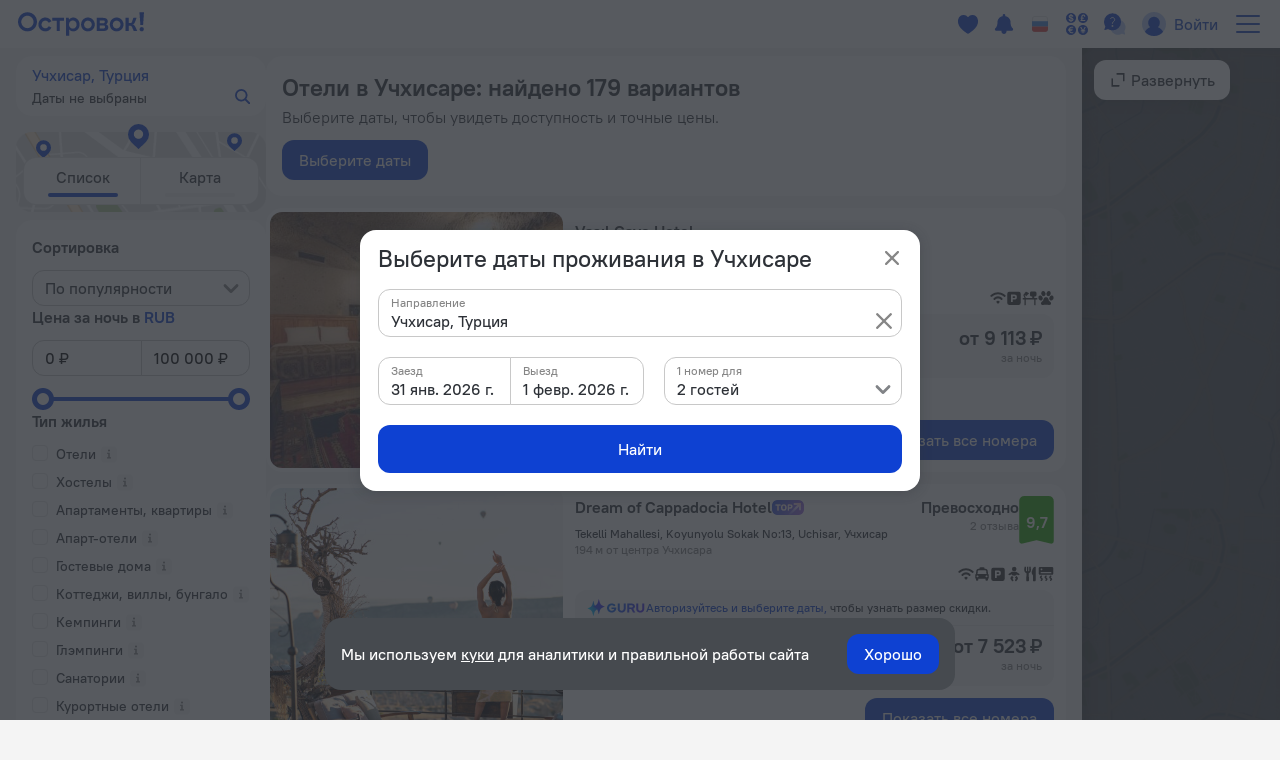

--- FILE ---
content_type: text/html; charset=utf-8
request_url: https://ostrovok.ru/hotel/turkey/uchisar/
body_size: 63666
content:
<!DOCTYPE html><html lang="ru" dir="ltr"><head><meta charSet="utf-8"/><script>(function s(e,t){var r=window,n=r.document,a="sledota";r[a]=r[a]||{e:t,s:a+"-snippet/0.1.0",q:[],push:function(){const e={ts:Date.now(),page:{url:n.location.href,referrer:n.referrer,title:n.title},params:Array.prototype.slice.call(arguments)};this.q.push(e)}};var s={environment:t};r[a].push("init",s);var i=n.createElement("script");i.async=!0,i.src=e,n.getElementsByTagName("head")[0].appendChild(i)})("//f.worldota.net/sledota/b2c.js", "production")</script><meta name="viewport" content="width=device-width, initial-scale=1"/><link rel="canonical" href="https://ostrovok.ru/hotel/turkey/uchisar/"/><meta property="og:site_name" content="Ostrovok.ru"/><meta property="og:type" content="website"/><meta property="og:url" content="https://ostrovok.ru/hotel/turkey/uchisar/"/><meta property="og:locale" content="ru_RU"/><meta property="og:title" content="Отели в Учхисаре — забронировать гостиницу в Учхисаре от 6 302 ₽, цены 2026 на бронирование отелей в Учхисаре"/><meta property="og:description" content="Бронируйте отели в Учхисаре онлайн по самым выгодным ценам на 2026 год. Выбирайте из 179 объектов с реальными фото и отзывами."/><meta property="og:email" content="hi@ostrovok.ru"/><meta property="og:phone_number" content="+7 499 215-65-25"/><meta property="fb:admins" content="timfourseven"/><title>Отели в Учхисаре — забронировать гостиницу в Учхисаре от 6 302 ₽, цены 2026 на бронирование отелей в Учхисаре</title><meta name="description" content="Бронируйте отели в Учхисаре онлайн по самым выгодным ценам на 2026 год. Выбирайте из 179 объектов с реальными фото и отзывами."/><script type="application/ld+json">
{
  "@context": "http://schema.org",
  "@type": "BreadcrumbList",
  "itemListElement": [
    {
      "@type": "ListItem",
      "position": 0,
      "item": {
        "@id": "https://ostrovok.ru/",
        "name": "Главная"
      }
    },{
      "@type": "ListItem",
      "position": 1,
      "item": {
        "@id": "https://ostrovok.ru/hotel/turkey/",
        "name": "Турция"
      }
    },{
      "@type": "ListItem",
      "position": 2,
      "item": {
        "@id": "https://ostrovok.ru/hotel/turkey/uchisar/",
        "name": "Учхисар"
      }
    }
  ]
}
</script><script type="application/ld+json">{
  "@context": "http://schema.org",
  "@type": "ItemList",
  "itemListElement": [
    {
      "@type": "ListItem",
      "position": 1,
      "item": {
        "@type": "Hotel",
        "name": "Vasıl Cave Hotel",
        "image": [
          "https://cdn.worldota.net/t/640x400/content/8c/2c/8c2c5bba9fd04f86b5facfceaba7e57e71aa945f.jpeg",
          "https://cdn.worldota.net/t/640x400/content/32/ce/32cea028654be80dfa5386a537b559e25fd3e6dd.JPEG",
          "https://cdn.worldota.net/t/640x400/content/zz/af/adaf6c9ebd8f00e8714480cdf892b4ad3ff7dcaa.JPEG",
          "https://cdn.worldota.net/t/640x400/content/d6/e4/d6e494fdc467b57bee0b7f1bbe944fea827bd9a3.JPEG",
          "https://cdn.worldota.net/t/640x400/content/15/45/1545e596fd552432f84b39b314d191fabce572a1.JPEG",
          "https://cdn.worldota.net/t/640x400/content/ce/27/ce27ec943f9aca5558a98ebb47584056efbc3801.JPEG",
          "https://cdn.worldota.net/t/640x400/content/21/ac/21ac92caff5c1cca428213e490582d7ecaafec81.JPEG",
          "https://cdn.worldota.net/t/640x400/content/65/df/65df1bad22f62d1385261c473bbe88f9f842c593.JPEG",
          "https://cdn.worldota.net/t/640x400/content/47/6b/476b165c7edc0b6ae64e71fb193604bc46085ffe.JPEG",
          "https://cdn.worldota.net/t/640x400/content/24/43/24439e141ef4c3c4a388090306a48a59ad55cc07.JPEG"
        ],
        "priceRange": "от 9 113 ₽",
        "amenityFeature": {
          "@type": "LocationFeatureSpecification",
          "name": "has_internet",
          "value": "true"
        },
        "aggregateRating": {
          "@type": "AggregateRating"
        },
        "url": "https://ostrovok.ru/hotel/turkey/uchisar/mid10552484/vasil_cave_hotel/"
      }
    },
    {
      "@type": "ListItem",
      "position": 2,
      "item": {
        "@type": "Hotel",
        "name": "Dream of Cappadocia Hotel",
        "image": [
          "https://cdn.worldota.net/t/640x400/extranet/20/f6/20f6e2112758c28e8442f66d2898cd3f2725ae82.jpeg",
          "https://cdn.worldota.net/t/640x400/extranet/2c/15/2c15fd9c6d4464eba0296bcb48d9c00b0376fb43.jpeg",
          "https://cdn.worldota.net/t/640x400/extranet/36/8c/368c071d4b7c1702b2619b2b876c2b19bc9f5d5b.jpeg",
          "https://cdn.worldota.net/t/640x400/extranet/7b/db/7bdb4f09345da71fe1181e0b870f661ee9dc59ad.jpeg",
          "https://cdn.worldota.net/t/640x400/extranet/6c/49/6c49d83d9976e74bda7a6a53cb3ce357882eb480.jpeg",
          "https://cdn.worldota.net/t/640x400/extranet/0c/79/0c79f08402964851c63cb076ae322dcf15435952.jpeg",
          "https://cdn.worldota.net/t/640x400/extranet/d0/a1/d0a136d63b7d4952a7b605284bd87701e686648a.jpeg",
          "https://cdn.worldota.net/t/640x400/extranet/b8/5c/b85cea10b572b9b1ddbe58ea48c2c23d301adfec.jpeg",
          "https://cdn.worldota.net/t/640x400/extranet/80/9d/809d79db45c1e5d631249ff42ea029c5bd116abd.jpeg",
          "https://cdn.worldota.net/t/640x400/extranet/bd/e9/bde9f5b758955468000b1baec6b91dd5d39a0820.jpeg"
        ],
        "priceRange": "от 7 523 ₽",
        "amenityFeature": {
          "@type": "LocationFeatureSpecification",
          "name": "has_internet",
          "value": "true"
        },
        "aggregateRating": {
          "@type": "AggregateRating",
          "ratingValue": "9.7"
        },
        "url": "https://ostrovok.ru/hotel/turkey/uchisar/mid9002648/dream_of_cappadocia/"
      }
    },
    {
      "@type": "ListItem",
      "position": 3,
      "item": {
        "@type": "Hotel",
        "name": "Peristyle Cave Cappadocia - Special Class",
        "image": [
          "https://cdn.worldota.net/t/640x400/content/68/2c/682c071d16bdb29506e99c432779cf735cf4bbd8.jpeg",
          "https://cdn.worldota.net/t/640x400/content/87/de/87dec6bf7c3f61d59442705d787999f4d4bf54c1.JPEG",
          "https://cdn.worldota.net/t/640x400/content/73/24/7324bfde9064f3a16560d4e572e652bfea38a3b7.JPEG",
          "https://cdn.worldota.net/t/640x400/content/8b/cb/8bcb8a6d615b2c4ae38f92e7750bd30785f572ff.JPEG",
          "https://cdn.worldota.net/t/640x400/content/71/c7/71c75c22c7e4d387add2a6c219e66ce3a88a972a.JPEG",
          "https://cdn.worldota.net/t/640x400/content/00/4b/004be2d720ce15c060eafaebeb662d54c20b540b.JPEG",
          "https://cdn.worldota.net/t/640x400/content/05/a9/05a9df42bc0fd232f54f6f314edb9fe16352b24b.JPEG",
          "https://cdn.worldota.net/t/640x400/content/fb/bc/fbbc4cfc20afa6ac388043cf8920a395e01bfaad.jpeg",
          "https://cdn.worldota.net/t/640x400/content/69/81/698164623121775dc6a07eb4a7e73a732cd98cc6.jpeg",
          "https://cdn.worldota.net/t/640x400/content/57/71/5771a6ca5b2381039d742dc4033717313f684ce4.JPEG"
        ],
        "priceRange": "от 12 427 ₽",
        "amenityFeature": {
          "@type": "LocationFeatureSpecification",
          "name": "has_internet",
          "value": "true"
        },
        "aggregateRating": {
          "@type": "AggregateRating"
        },
        "url": "https://ostrovok.ru/hotel/turkey/uchisar/mid10136522/peristyle_cave_cappadocia/"
      }
    },
    {
      "@type": "ListItem",
      "position": 4,
      "item": {
        "@type": "Boutique",
        "name": "Бутик-отель Cappadocia Chiaro",
        "image": [
          "https://cdn.worldota.net/t/640x400/content/34/a4/34a48c34b5ffd794006d4565e8e0894b4a838af6.JPEG",
          "https://cdn.worldota.net/t/640x400/content/e0/cd/e0cd7c3d11a35dbc7e5dabfb4496c532e3f99dbc.JPEG",
          "https://cdn.worldota.net/t/640x400/content/df/f8/dff8ab0a1d004d15e16c00d5764555f7a2105ccb.JPEG",
          "https://cdn.worldota.net/t/640x400/content/18/a9/18a918d1cb9bd82369e3c7df1cd72d374a54a0d5.JPEG",
          "https://cdn.worldota.net/t/640x400/extranet/86/e2/86e2ed1c0e056519f0507a07d262463e75237a9f.JPEG",
          "https://cdn.worldota.net/t/640x400/extranet/42/fc/42fc1126aea057cf128a5b0daecb56daec18131f.JPEG",
          "https://cdn.worldota.net/t/640x400/extranet/82/fa/82fa30824dad83d1c428e0a21cedbee69b0b60ea.JPEG"
        ],
        "priceRange": "от 8 220 ₽",
        "amenityFeature": {
          "@type": "LocationFeatureSpecification",
          "name": "has_internet",
          "value": "true"
        },
        "aggregateRating": {
          "@type": "AggregateRating"
        },
        "url": "https://ostrovok.ru/hotel/turkey/uchisar/mid11310734/cappadocia_chiaro/"
      }
    },
    {
      "@type": "ListItem",
      "position": 5,
      "item": {
        "@type": "Hotel",
        "name": "Saklı Konak Cappadocia",
        "image": [
          "https://cdn.worldota.net/t/640x400/content/3b/c1/3bc156add9570d376bbee541596d20cbdb5647bc.jpeg",
          "https://cdn.worldota.net/t/640x400/content/4f/12/4f12302dac6ff02c26029e025201943c6b72e26b.jpeg",
          "https://cdn.worldota.net/t/640x400/content/b8/d6/b8d6f043821f61bea6025990c3357d1dd6a99f73.jpeg",
          "https://cdn.worldota.net/t/640x400/content/bb/ee/bbeeeb5ca0df052ef63cde2946203d88792535cc.jpeg",
          "https://cdn.worldota.net/t/640x400/content/ed/1e/ed1e4fcadf97a4905340df56da51f37a0f53570a.jpeg",
          "https://cdn.worldota.net/t/640x400/content/df/91/df91e6b5b475cdcdeb09cbe989eb1473f0b837ad.jpeg",
          "https://cdn.worldota.net/t/640x400/content/70/d2/70d2bb91d24c94fdf2da38c7a613d261fd3cbd15.jpeg",
          "https://cdn.worldota.net/t/640x400/content/a5/9e/a59ed7944113fb4c3e4196014053853249dadae9.jpeg",
          "https://cdn.worldota.net/t/640x400/content/cc/d8/ccd8100ac8db48e61ddee1482447bfa719a2f89e.jpeg",
          "https://cdn.worldota.net/t/640x400/content/d9/96/d99698c2c7c3b347c43f093edc18d7fb9706fbbd.jpeg"
        ],
        "priceRange": "от 7 713 ₽",
        "amenityFeature": {
          "@type": "LocationFeatureSpecification",
          "name": "has_internet",
          "value": "true"
        },
        "aggregateRating": {
          "@type": "AggregateRating",
          "ratingValue": "10",
          "reviewCount": "579"
        },
        "url": "https://ostrovok.ru/hotel/turkey/uchisar/mid8684765/sakli_konak_cappadocia_3/"
      }
    },
    {
      "@type": "ListItem",
      "position": 6,
      "item": {
        "@type": "Boutique",
        "name": "Karlik Evi Boutique Hotel - Special Class",
        "image": [
          "https://cdn.worldota.net/t/640x400/content/8f/8a/8f8acdd8d6c72de6948e73078d76c1dcf8916c64.jpeg",
          "https://cdn.worldota.net/t/640x400/content/a1/e5/a1e5fe272e1643e416e9cc333f2822e8e5509e1c.JPEG",
          "https://cdn.worldota.net/t/640x400/content/c2/66/c2661f18ecd90e916b3adec951c634b384daddd9.JPEG",
          "https://cdn.worldota.net/t/640x400/content/8a/fe/8afead3f92dfd58df0fe11279920ab9e4d7f4239.JPEG",
          "https://cdn.worldota.net/t/640x400/content/f3/4d/f34d96afaa07af6303b630b3003d66033d318388.JPEG",
          "https://cdn.worldota.net/t/640x400/content/63/29/632924783c29067ce9730520f61ee41a47897e6e.JPEG",
          "https://cdn.worldota.net/t/640x400/content/8c/fc/8cfcc7c2103d4108e0628a04a8b05d70579297ee.jpeg",
          "https://cdn.worldota.net/t/640x400/content/ba/05/ba05a2bc9d520b42b1fa2b7ebc11f67d3c0393ef.JPEG",
          "https://cdn.worldota.net/t/640x400/content/fb/9d/fb9db7cdfabbe2f6090d084858b87899cd830225.JPEG",
          "https://cdn.worldota.net/t/640x400/content/8e/4a/8e4a9de1a65a3cb30dc72f7e7e221b5d472bc461.JPEG"
        ],
        "priceRange": "от 8 681 ₽",
        "amenityFeature": {
          "@type": "LocationFeatureSpecification",
          "name": "has_internet",
          "value": "true"
        },
        "aggregateRating": {
          "@type": "AggregateRating",
          "ratingValue": "9.8",
          "reviewCount": "828"
        },
        "url": "https://ostrovok.ru/hotel/turkey/uchisar/mid8488087/karlik_evi_boutique_hotel__special_class/"
      }
    },
    {
      "@type": "ListItem",
      "position": 7,
      "item": {
        "@type": "Boutique",
        "name": "Karlik Cave Suite Cappadocia",
        "image": [
          "https://cdn.worldota.net/t/640x400/extranet/e0/c0/e0c0eeb8267f7582dbf35501182597fadf904819.jpeg",
          "https://cdn.worldota.net/t/640x400/extranet/aa/43/aa430afebbc29d3013d39070354b428a98a6d9fc.jpeg",
          "https://cdn.worldota.net/t/640x400/extranet/3c/1d/3c1d646ce9ec0078d3455214100ca97316b1b7fd.jpeg",
          "https://cdn.worldota.net/t/640x400/extranet/b3/b6/b3b63f49438f0baeca355c69148d93fe2ac22cea.jpeg",
          "https://cdn.worldota.net/t/640x400/extranet/b9/7a/b97a6ca32971b231e3e4cc4c1a9a2deeed42a10e.jpeg",
          "https://cdn.worldota.net/t/640x400/extranet/4f/62/4f62a29e7209d071fc15a7192b0eaedc51f436d6.jpeg",
          "https://cdn.worldota.net/t/640x400/extranet/02/14/0214e56d2aad128c4497c54e73a3330cc227759d.jpeg",
          "https://cdn.worldota.net/t/640x400/extranet/04/39/043901202bf749464b57047c9a4e409b259d979a.jpeg",
          "https://cdn.worldota.net/t/640x400/extranet/21/a0/21a001c489652a43ebff65f960f27eb96f667ea6.jpeg",
          "https://cdn.worldota.net/t/640x400/extranet/92/5e/925e1dcd0ac331424e65d7ec40eaf92f44098641.jpeg"
        ],
        "priceRange": "от 27 567 ₽",
        "amenityFeature": {
          "@type": "LocationFeatureSpecification",
          "name": "has_internet",
          "value": "true"
        },
        "aggregateRating": {
          "@type": "AggregateRating",
          "ratingValue": "10",
          "reviewCount": "321"
        },
        "url": "https://ostrovok.ru/hotel/turkey/uchisar/mid9228814/karlik_cave_suite_butikhotel/"
      }
    },
    {
      "@type": "ListItem",
      "position": 8,
      "item": {
        "@type": "Hotel",
        "name": "Yaren Cave House",
        "image": [
          "https://cdn.worldota.net/t/640x400/content/dd/4e/dd4ec5b4ebff5f38c8d057cd0c54a14db2389bab.jpeg",
          "https://cdn.worldota.net/t/640x400/content/85/aa/85aa88792f99b9bee107ed1a7fbc8ed0b32d0d9b.jpeg",
          "https://cdn.worldota.net/t/640x400/content/64/28/6428603f9dbcbb57fd2a3a73a6e984347945aeaa.jpeg",
          "https://cdn.worldota.net/t/640x400/content/f7/8f/f78f4b6fb94a46d2c206a7dfb38b4b38290f9023.jpeg",
          "https://cdn.worldota.net/t/640x400/content/30/4c/304c83d8dd70a63dd3b2ff9d3fa35e73b73e3e7e.jpeg",
          "https://cdn.worldota.net/t/640x400/content/62/4e/624ec74418a2662ad14d7ed3e2cc1b8cb3c35c30.jpeg",
          "https://cdn.worldota.net/t/640x400/content/5c/8e/5c8e979fbf58136b1ae8dba68ed57a17b0b7db20.jpeg",
          "https://cdn.worldota.net/t/640x400/content/09/6a/096a1b7e34b78b5a420188acbfd4e7490d7d7194.jpeg",
          "https://cdn.worldota.net/t/640x400/content/0c/f7/0cf7aba5b84cbfb996b6f1323d6ad547bd331d7f.jpeg",
          "https://cdn.worldota.net/t/640x400/content/21/d6/21d63806ffad1e5180a1a167475fb1040b39e490.jpeg"
        ],
        "priceRange": "от 16 329 ₽",
        "amenityFeature": {
          "@type": "LocationFeatureSpecification",
          "name": "has_internet",
          "value": "true"
        },
        "aggregateRating": {
          "@type": "AggregateRating",
          "ratingValue": "10",
          "reviewCount": "313"
        },
        "url": "https://ostrovok.ru/hotel/turkey/uchisar/mid8706017/yaren_cave_house/"
      }
    },
    {
      "@type": "ListItem",
      "position": 9,
      "item": {
        "@type": "Hotel",
        "name": "Rox Cappadocia",
        "image": [
          "https://cdn.worldota.net/t/640x400/content/06/1b/061b2db0603a4e555a11e94a306d1dbb81eb603f.jpeg",
          "https://cdn.worldota.net/t/640x400/content/f8/6b/f86b9ba1c7b0b8cd32bef574612f3cacd6548796.JPEG",
          "https://cdn.worldota.net/t/640x400/content/56/db/56dbc3ebb6e0d210e515bb647bb0a9e57e0bc2e9.JPEG",
          "https://cdn.worldota.net/t/640x400/content/b0/38/b0383a1e69082a52d8606f0a85ac46ef61fa325d.JPEG",
          "https://cdn.worldota.net/t/640x400/content/bc/0f/bc0f9f319ba9f1dede4eeadee7685cc23f842786.jpeg",
          "https://cdn.worldota.net/t/640x400/content/ff/8b/ff8b64789282296cabcb4a5a4739584e3e075744.jpeg",
          "https://cdn.worldota.net/t/640x400/content/75/c6/75c6acd55c612a1fd93eaa5d51ce660c24b49971.jpeg",
          "https://cdn.worldota.net/t/640x400/content/4c/72/4c72620bab2e8196bab2ad689a1b38067e631d89.jpeg",
          "https://cdn.worldota.net/t/640x400/content/b3/a6/b3a6bdab0c219d58f466e124f6ac6daf66dda4d0.jpeg",
          "https://cdn.worldota.net/t/640x400/content/ef/40/ef4049d128b722565348da1fe6a9035198e42dd9.jpeg"
        ],
        "priceRange": "от 13 801 ₽",
        "amenityFeature": {
          "@type": "LocationFeatureSpecification",
          "name": "has_internet",
          "value": "true"
        },
        "aggregateRating": {
          "@type": "AggregateRating",
          "ratingValue": "9.8",
          "reviewCount": "734"
        },
        "url": "https://ostrovok.ru/hotel/turkey/uchisar/mid6491905/rox_cappadocia_/"
      }
    },
    {
      "@type": "ListItem",
      "position": 10,
      "item": {
        "@type": "Hotel",
        "name": "Argos in Cappadocia",
        "image": [
          "https://cdn.worldota.net/t/640x400/content/62/35/6235b3f154ba80ffeb9a5f82df053519a81564e4.jpeg",
          "https://cdn.worldota.net/t/640x400/content/37/83/378380eb3d042a04c58539bd592802988bc829aa.jpeg",
          "https://cdn.worldota.net/t/640x400/content/61/02/6102a9dd1fd93aee8db5c444433e7a3e1529822f.jpeg",
          "https://cdn.worldota.net/t/640x400/content/32/4b/324b45fdbbedc34d5d5cb58c88b12be454e7f836.jpeg",
          "https://cdn.worldota.net/t/640x400/content/92/08/920806cd55f91f6d4c61c8c5f1cb1abb1eba1771.jpeg",
          "https://cdn.worldota.net/t/640x400/content/1c/be/1cbe97c04787edaa234155d731be1eb2e1240b40.jpeg",
          "https://cdn.worldota.net/t/640x400/content/d4/d2/d4d23c03dc84bfae5cdd9c692a52926115047989.jpeg",
          "https://cdn.worldota.net/t/640x400/content/2f/a0/2fa08ab25b0dd3724c09fa5894cdbffbc1b00c3d.jpeg",
          "https://cdn.worldota.net/t/640x400/content/90/14/90147011ece695f3af6b45848a397a116bbd12e4.jpeg",
          "https://cdn.worldota.net/t/640x400/extranet/b1/47/b147ba9e7a29665fabd9d167789310f1cae4b73c.jpeg"
        ],
        "priceRange": "от 38 440 ₽",
        "amenityFeature": {
          "@type": "LocationFeatureSpecification",
          "name": "has_internet",
          "value": "true"
        },
        "aggregateRating": {
          "@type": "AggregateRating",
          "ratingValue": "9.6",
          "reviewCount": "1236"
        },
        "url": "https://ostrovok.ru/hotel/turkey/uchisar/mid7541459/argos_in_cappadocia__special_class/"
      }
    }
  ]
}</script><meta name="next-head-count" content="17"/><meta name="google-site-verification" content="_vSBLlSib4KLU40kq9MdsOi_XbzsoBVKl26-_9d_w5s"/><link rel="icon" href="https://f.worldota.net/ostrota/theme/ostrovok_v2/favicon-20240322165030.png" type="image/x-icon"/><link data-next-font="" rel="preconnect" href="/" crossorigin="anonymous"/><link rel="preload" href="https://f.fastrovok.net/hotel-frontend/branch/b988677-ru/_next/static/css/314be104c1c750dc.css" as="style"/><link rel="stylesheet" href="https://f.fastrovok.net/hotel-frontend/branch/b988677-ru/_next/static/css/314be104c1c750dc.css" data-n-g=""/><link rel="preload" href="https://f.fastrovok.net/hotel-frontend/branch/b988677-ru/_next/static/css/efcba939dd0f2c6e.css" as="style"/><link rel="stylesheet" href="https://f.fastrovok.net/hotel-frontend/branch/b988677-ru/_next/static/css/efcba939dd0f2c6e.css" data-n-p=""/><link rel="preload" href="https://f.fastrovok.net/hotel-frontend/branch/b988677-ru/_next/static/css/02f41c283ba6b28a.css" as="style"/><link rel="stylesheet" href="https://f.fastrovok.net/hotel-frontend/branch/b988677-ru/_next/static/css/02f41c283ba6b28a.css" data-n-p=""/><link rel="preload" href="https://f.fastrovok.net/hotel-frontend/branch/b988677-ru/_next/static/css/df9bcb0386bb228f.css" as="style"/><link rel="stylesheet" href="https://f.fastrovok.net/hotel-frontend/branch/b988677-ru/_next/static/css/df9bcb0386bb228f.css" data-n-p=""/><noscript data-n-css=""></noscript><script defer="" nomodule="" src="https://f.fastrovok.net/hotel-frontend/branch/b988677-ru/_next/static/chunks/polyfills-78c92fac7aa8fdd8.js"></script><script src="https://f.fastrovok.net/hotel-frontend/branch/b988677-ru/_next/static/chunks/webpack-16041b01268a4a29.js" defer=""></script><script src="https://f.fastrovok.net/hotel-frontend/branch/b988677-ru/_next/static/chunks/framework-bff6880dfff4518d.js" defer=""></script><script src="https://f.fastrovok.net/hotel-frontend/branch/b988677-ru/_next/static/chunks/main-a28224a9addb9ddd.js" defer=""></script><script src="https://f.fastrovok.net/hotel-frontend/branch/b988677-ru/_next/static/chunks/pages/_app-36b8b87b763d44b7.js" defer=""></script><script src="https://f.fastrovok.net/hotel-frontend/branch/b988677-ru/_next/static/chunks/1664-235ba81ec6c2c7d0.js" defer=""></script><script src="https://f.fastrovok.net/hotel-frontend/branch/b988677-ru/_next/static/chunks/8430-3ab5d5e0312b4b61.js" defer=""></script><script src="https://f.fastrovok.net/hotel-frontend/branch/b988677-ru/_next/static/chunks/7092-4c920dd62a1daf94.js" defer=""></script><script src="https://f.fastrovok.net/hotel-frontend/branch/b988677-ru/_next/static/chunks/6855-d94d7f54e2cf2c69.js" defer=""></script><script src="https://f.fastrovok.net/hotel-frontend/branch/b988677-ru/_next/static/chunks/8290-f3d4264ccfc45b4e.js" defer=""></script><script src="https://f.fastrovok.net/hotel-frontend/branch/b988677-ru/_next/static/chunks/6284-6fd30c2677b1f152.js" defer=""></script><script src="https://f.fastrovok.net/hotel-frontend/branch/b988677-ru/_next/static/chunks/7365-88334882e8e7c844.js" defer=""></script><script src="https://f.fastrovok.net/hotel-frontend/branch/b988677-ru/_next/static/chunks/9256-119da10625166cae.js" defer=""></script><script src="https://f.fastrovok.net/hotel-frontend/branch/b988677-ru/_next/static/chunks/70-06ac84393220f182.js" defer=""></script><script src="https://f.fastrovok.net/hotel-frontend/branch/b988677-ru/_next/static/chunks/pages/%5Bcountry%5D/%5Bregion%5D-9fb6948dad73fa4f.js" defer=""></script><script src="https://f.fastrovok.net/hotel-frontend/branch/b988677-ru/_next/static/8P5IVsa2TzfKLGIF3CyGB/_buildManifest.js" defer=""></script><script src="https://f.fastrovok.net/hotel-frontend/branch/b988677-ru/_next/static/8P5IVsa2TzfKLGIF3CyGB/_ssgManifest.js" defer=""></script><style id="__jsx-1909694595">body{  --palette-black: #2d3137;
  --palette-dark: #868686;
  --palette-gray: #c8c8c8;
  --palette-light: #e5e5e5;
  --palette-ulight: #f4f4f4;
  --palette-white: #ffffff;
  --palette-disabled: #afafaf;
  --palette-main: #0E41D2;
  --palette-sec: #E3EBFD;
  --border: #e5e5e5;
  --disabled-overlay: rgba(246, 246, 246, 0.8);
  --disabled-filter: grayscale(0.5) opacity(0.4);
  --header-bg: #ffffff;
  --header-bg-secondary: #f4f4f4;
  --header-logo-main-max-height: 40px;
  --header-logo-partner-max-height: 40px;
  --header-main: #0E41D2;
  --header-secondary: rgb(180, 203, 249);
  --header-typo: rgb(25, 72, 196);
  --header-menu-typo: #868686;
  --header-menu-typo-secondary: #868686;
  --header-active: #2d3137;
  --header-height: 48px;
  --header-height-secondary: 48px;
  --colored-primary-bg: #0E41D2;
  --colored-primary-typo: #ffffff;
  --colored-primary-hover-bg: rgb(6, 54, 200);
  --colored-primary-active-bg: rgb(0, 23, 176);
  --colored-secondary-bg: #E3EBFD;
  --colored-secondary-typo: rgb(14, 65, 210);
  --colored-secondary-hover-bg: rgb(224, 232, 250);
  --colored-secondary-active-bg: rgb(220, 228, 246);
  --button-primary-bg: #0E41D2;
  --button-primary-typo: #ffffff;
  --button-primary-hover-bg: rgb(6, 54, 200);
  --button-primary-active-bg: rgb(0, 23, 176);
  --button-secondary-bg: #E3EBFD;
  --button-secondary-typo: rgb(14, 65, 210);
  --button-secondary-hover-bg: rgb(224, 232, 250);
  --button-secondary-active-bg: rgb(220, 228, 246);
  --button-danger-bg: rgb(206, 33, 33);
  --button-danger-typo: #ffffff;
  --button-danger-hover-bg: rgb(189, 53, 44);
  --button-danger-active-bg: rgb(165, 32, 24);
  --button-outline-border: #0E41D2;
  --button-outline-typo: #0E41D2;
  --button-outline-hover-border: rgb(6, 54, 200);
  --button-outline-active-border: rgb(0, 23, 176);
  --multibutton-border: #e5e5e5;
  --multibutton-on-bg: #ffffff;
  --multibutton-on-typo: #0E41D2;
  --multibutton-off-bg: #f4f4f4;
  --multibutton-off-typo: #868686;
  --field-bg: #ffffff;
  --field-typo: #2d3137;
  --field-placeholder: #afafaf;
  --field-label: #2d3137;
  --field-border: #e5e5e5;
  --field-hover-border: rgb(6, 54, 200);
  --field-active-border: rgb(0, 23, 176);
  --dropdown-selected-bg: rgba(14, 65, 210, 0.09999999999999998);
  --selected-bg: rgba(14, 65, 210, 0.09999999999999998);
  --box-border: #e5e5e5;
  --box-bg: #ffffff;
  --box-hover-border: rgb(6, 54, 200);
  --box-active-bg: rgba(14, 65, 210, 0.4);
  --box-on-bg: #0E41D2;
  --box-on-typo: #ffffff;
  --box-on-hover-bg: rgb(6, 54, 200);
  --calendar-holiday-color-edge: #ffddbb;
  --calendar-holiday-color: #be0000;
  --link: #0E41D2;
  --link-hover: rgb(0, 23, 176);
  --link-active: rgb(0, 0, 158);
  --link-alt: rgb(146, 188, 255);
  --link-alt-hover: rgb(188, 221, 255);
  --link-alt-active: rgb(215, 237, 255);
  --text: #2d3137;
  --text-secondary: #868686;
  --text-alt: #ffffff;
  --block-bg: #ffffff;
  --block-bg-secondary: #f4f4f4;
  --block-bg-alt: #2d3137;
  --shadow: rgba(45, 49, 55, 0.3);
  --alert: #ce2121;
  --alert-bg: rgb(252, 234, 234);
  --alert-alt: rgb(234, 165, 165);
  --alert-outline: rgba(206, 33, 33, 0.4);
  --success: #53af24;
  --success-bg: rgb(220, 239, 211);
  --success-alt: rgb(186, 223, 168);
  --warning: #e77c00;
  --warning-bg: rgb(246, 228, 206);
  --warning-alt: rgb(255, 173, 78);
  --highlight-bg: #fff8e6;
  --focus-outline: rgba(14, 65, 210, 0.4);
  --logo-bg: transparent;
  --brand-typo-like: #0E41D2;
  --fidelity-dreams: #ff6464;
  --fidelity-guru-points-main: #fb3e7f;
  --fidelity-guru-points-secondary: #ff872c;
  --fidelity-guru-points-bg: #fff5f9;
  --fidelity-ratehawk-points: #4086e4;
  --fidelity-roundtrip-points: #cf11ff;
  --fidelity-segment-black: rgb(70,74,80);
  --fidelity-segment-gold: rgb(255,201,55);
  --fidelity-segment-platinum: rgb(214,205,192);
  --fidelity-segment-silver: rgb(179,198,216);
  --fidelity-zen-points: #5c77cc;
  --social-facebook-color: #1382ff;
  --social-telegram-color: #23a2e3;
  --social-viber-color: #675bac;
  --social-apple-color: #2d3137;
  --z-index-start: 1;
  --z-index-tip: 2;
  --z-index-popup: 12;
  --z-index-popup-important: 22;
  --z-index-cookie-banner: 32;
  --p-primary: #0E41D2;
  --p-primary-hover: rgb(6, 54, 200);
  --p-primary-active: rgb(0, 23, 176);
  --p-brand: #0E41D2;
  --p-brand-hover: rgb(6, 54, 200);
  --p-brand-active: rgb(0, 23, 176);
  --p-secondary: rgb(237, 242, 252);
  --p-secondary-hover: rgb(234, 239, 249);
  --p-secondary-active: rgb(230, 235, 245);
  --p-focus: rgba(14, 65, 210, 0.4);
  --p-highlight: rgba(14, 65, 210, 0.19999999999999996);
  --p-disabled-cover: rgba(246, 246, 246, 0.8);
  --p-disabled-inv-cover: rgba(0, 0, 0, 0.6);
  --p-link: #0E41D2;
  --p-link-hover: rgb(42, 99, 245);
  --p-link-inv: rgb(146, 188, 255);
  --p-link-inv-hover: rgb(188, 221, 255);
  --p-neutral-100-04: rgba(0,0,0,0.04);
  --p-neutral-100-46: rgba(0,0,0,0.46);
  --p-neutral-100-90: rgba(0,0,0,0.90);
  --p-neutral-80: #2D3137;
  --p-neutral-50: #868686;
  --p-neutral-20: #C8C8C8;
  --p-neutral-10: #E5E5E5;
  --p-neutral-05: #F4F4F4;
  --p-neutral-03: #F8F8F8;
  --p-neutral-0: #FFFFFF;
  --p-neutral-0-12: rgba(0,0,0,0.12);
  --p-neutral-0-90: rgba(0,0,0,0.90);
  --p-alert: #CE2121;
  --p-alert-hover: #BA0505;
  --p-alert-bg: #FAE9E9;
  --p-warning: #E77D00;
  --p-warning-bg: #FAE5CC;
  --p-success: #53AF24;
  --p-success-bg: #DDEFD3;
  --t-radius-2xs: 4px;
  --t-radius-xs: 6px;
  --t-radius-sm: 8px;
  --t-radius-md: 12px;
  --t-radius-lg: 20px;
  --t-compsize-2xs: 32px;
  --t-compsize-xs: 36px;
  --t-compsize-sm: 40px;
  --t-compsize-md: 48px;
  --t-compsize-lg: 56px;
  --t-compsize-xl: 60px;
  --t-spacing-2xs: 2px;
  --t-spacing-xs: 4px;
  --t-spacing-sm: 8px;
  --t-spacing-md: 12px;
  --t-spacing-lg: 16px;
  --t-spacing-xl: 20px;
  --t-spacing-2xl: 24px;
  --t-fontsize-xs: 12px;
  --t-fontsize-sm: 14px;
  --t-fontsize-md: 16px;
  --t-fontsize-lg: 20px;
  --t-iconsize-xs: 14px;
  --t-iconsize-sm: 14px;
  --t-iconsize-md: 16px;
  --t-iconsize-lg: 20px;
  --t-button-primary-bg: #0E41D2;
  --t-button-primary-hover-bg: rgb(6, 54, 200);
  --t-button-primary-active-bg: rgb(0, 23, 176);
  --t-button-primary-label: #FFFFFF;
  --t-button-secondary-bg: rgb(237, 242, 252);
  --t-button-secondary-hover-bg: rgb(234, 239, 249);
  --t-button-secondary-active-bg: rgb(230, 235, 245);
  --t-button-secondary-label: #0E41D2;
  --t-button-ghost-label: #0E41D2;
  --t-button-ghost-label-hover: rgb(42, 99, 245);
  --t-button-alert-bg: #CE2121;
  --t-button-alert-hover-bg: #BA0505;
  --t-button-alert-active-bg: #CE2121;
  --t-button-alert-label: #FFFFFF;
  --t-button-disabled-cover: rgba(246, 246, 246, 0.8);
  --t-button-focus: rgba(14, 65, 210, 0.4);
  --t-button-radius: 12px;
  --t-button-inv-primary-bg: #FFFFFF;
  --t-button-inv-primary-hover-bg: rgb(237, 242, 252);
  --t-button-inv-primary-active-bg: rgb(237, 242, 252);
  --t-button-inv-primary-label: #0E41D2;
  --t-button-inv-secondary-bg: rgb(237, 242, 252);
  --t-button-inv-secondary-hover-bg: rgb(234, 239, 249);
  --t-button-inv-secondary-active-bg: rgb(230, 235, 245);
  --t-button-inv-secondary-label: #0E41D2;
  --t-button-inv-ghost-label: rgb(146, 188, 255);
  --t-button-inv-ghost-label-hover: rgb(188, 221, 255);
  --t-textinput-filled-bg: #F4F4F4;
  --t-textinput-filled-bg-hover: #F8F8F8;
  --t-textinput-filled-stroke: #F4F4F4;
  --t-textinput-filled-stroke-hover: #E5E5E5;
  --t-textinput-outline-bg: #FFFFFF;
  --t-textinput-outline-stroke: #C8C8C8;
  --t-textinput-outline-stroke-hover: #868686;
  --t-textinput-focus: rgba(14, 65, 210, 0.4);
  --t-textinput-title: #868686;
  --t-textinput-value: #2D3137;
  --t-textinput-value-placeholder: #868686;
  --t-textinput-value-autofill: #C8C8C8;
  --t-textinput-disabled-cover: rgba(246, 246, 246, 0.8);
  --t-textinput-stroke-alert: #CE2121;
  --t-textinput-toggle-typo: #2D3137;
  --t-textinput-toggle-filled-bg: #E5E5E5;
  --t-textinput-toggle-outline-bg: #E5E5E5;
  --t-textinput-toggle-thumb-bg: #FFFFFF;
  --t-textinput-filled-select-bg: #FFFFFF;
  --t-textinput-outline-select-bg: #F4F4F4;
  --t-textinput-outline-select-bg-hover: #FFFFFF;
  --t-textinput-radius: 12px;
  --t-textinput-toggle-radius: 8px;
  --t-textinput-thumb-radius: 6px;
  --t-textinput-textfield-select-radius: 8px;
  --t-textarea-filled-bg: #F4F4F4;
  --t-textarea-filled-bg-hover: #F8F8F8;
  --t-textarea-filled-stroke: #F4F4F4;
  --t-textarea-filled-stroke-hover: #E5E5E5;
  --t-textarea-outline-bg: #FFFFFF;
  --t-textarea-outline-stroke: #C8C8C8;
  --t-textarea-outline-stroke-hover: #868686;
  --t-textarea-focus: rgba(14, 65, 210, 0.4);
  --t-textarea-title: #868686;
  --t-textarea-value: #2D3137;
  --t-textarea-value-placeholder: #868686;
  --t-textarea-value-autofill: #C8C8C8;
  --t-textarea-disabled-cover: rgba(246, 246, 246, 0.8);
  --t-textarea-stroke-alert: #CE2121;
  --t-textarea-toggle-typo: #2D3137;
  --t-textarea-toggle-filled-bg: #E5E5E5;
  --t-textarea-toggle-outline-bg: #E5E5E5;
  --t-textarea-toggle-thumb-bg: #FFFFFF;
  --t-textarea-filled-select-bg: #FFFFFF;
  --t-textarea-outline-select-bg: #F4F4F4;
  --t-textarea-outline-select-bg-hover: #FFFFFF;
  --t-textarea-radius: 12px;
  --t-textarea-toggle-radius: 8px;
  --t-textarea-thumb-radius: 6px;
  --t-textarea-select-radius: 8px;
  --brand-logo: https://f.worldota.net/ostrota/theme/ostrovok_v2/logo-20240322100815.svg;
  --brand-logo-partner: ;
;}</style></head><body><div id="__next"><div class="DefaultLayout_layout__dgBJF"><div class="DefaultLayout_top__9vBSh"><div class="DefaultLayout_header__qI7jP"><div data-attr-is-logged="false" class="styles_root__apqG0" id="header-dengage-container"></div><div><div class="HeaderB2C_main__nv7JA" data-testid="header"><a class="Logo_logo__epKCW Logo_logo_position_first__QUWVr Logo_logo_type_main__Qa5zH external" href="/" data-testid="header-logo-link"><img alt="" src="https://f.worldota.net/ostrota/theme/ostrovok_v2/logo-20240322100815.svg"/></a></div><div class="HeaderB2C_extra__Tf8s_"></div></div></div></div><ul itemscope="" itemType="https://schema.org/OfferCatalog" style="display:none"><span itemProp="name">Отели в Учхисаре</span><span itemProp="description">Бронируйте отели в Учхисаре онлайн по самым выгодным ценам на 2026 год. Выбирайте из 179 объектов с реальными фото и отзывами.</span><img src="https://cdn.worldota.net/t/640x400/content/8c/2c/8c2c5bba9fd04f86b5facfceaba7e57e71aa945f.jpeg" itemProp="image" alt="catalogImage"/><li itemProp="itemListElement" itemscope="" itemType="https://schema.org/Offer"><div><span itemProp="name">Vasıl Cave Hotel</span><span itemProp="description">Gedik Sk., Учхисар<br/>194 м от центра Учхисара</span><link itemProp="url" href="https://ostrovok.ru/hotel/turkey/uchisar/mid10552484/vasil_cave_hotel/"/><img src="https://cdn.worldota.net/t/640x400/content/8c/2c/8c2c5bba9fd04f86b5facfceaba7e57e71aa945f.jpeg" itemProp="image" alt="hotelImage"/><meta itemProp="price" content="9112.83"/><meta itemProp="priceCurrency" content="RUB"/><link itemProp="availability" href="http://schema.org/InStock"/></div></li><li itemProp="itemListElement" itemscope="" itemType="https://schema.org/Offer"><div><span itemProp="name">Dream of Cappadocia Hotel</span><span itemProp="description">Tekelli Mahallesi, Koyunyolu Sokak No:13, Uchisar, Учхисар<br/>194 м от центра Учхисара</span><link itemProp="url" href="https://ostrovok.ru/hotel/turkey/uchisar/mid9002648/dream_of_cappadocia/"/><img src="https://cdn.worldota.net/t/640x400/extranet/20/f6/20f6e2112758c28e8442f66d2898cd3f2725ae82.jpeg" itemProp="image" alt="hotelImage"/><meta itemProp="price" content="7523.43"/><meta itemProp="priceCurrency" content="RUB"/><link itemProp="availability" href="http://schema.org/InStock"/></div></li><li itemProp="itemListElement" itemscope="" itemType="https://schema.org/Offer"><div><span itemProp="name">Peristyle Cave Cappadocia - Special Class</span><span itemProp="description">Gedik Sk., Учхисар<br/>154 м от центра Учхисара</span><link itemProp="url" href="https://ostrovok.ru/hotel/turkey/uchisar/mid10136522/peristyle_cave_cappadocia/"/><img src="https://cdn.worldota.net/t/640x400/content/68/2c/682c071d16bdb29506e99c432779cf735cf4bbd8.jpeg" itemProp="image" alt="hotelImage"/><meta itemProp="price" content="12427"/><meta itemProp="priceCurrency" content="RUB"/><link itemProp="availability" href="http://schema.org/InStock"/></div></li><li itemProp="itemListElement" itemscope="" itemType="https://schema.org/Offer"><div><span itemProp="name">Бутик-отель Cappadocia Chiaro</span><span itemProp="description">Basoglu Cd. 40, Учхисар<br/>1,2 км от центра Учхисара</span><link itemProp="url" href="https://ostrovok.ru/hotel/turkey/uchisar/mid11310734/cappadocia_chiaro/"/><img src="https://cdn.worldota.net/t/640x400/content/34/a4/34a48c34b5ffd794006d4565e8e0894b4a838af6.JPEG" itemProp="image" alt="hotelImage"/><meta itemProp="price" content="8220"/><meta itemProp="priceCurrency" content="RUB"/><link itemProp="availability" href="http://schema.org/InStock"/></div></li><li itemProp="itemListElement" itemscope="" itemType="https://schema.org/Offer"><div><span itemProp="name">Saklı Konak Cappadocia</span><span itemProp="description">2. Karlk sok No 3 Uchisar, Учхисар<br/>212 м от центра Учхисара</span><link itemProp="url" href="https://ostrovok.ru/hotel/turkey/uchisar/mid8684765/sakli_konak_cappadocia_3/"/><img src="https://cdn.worldota.net/t/640x400/content/3b/c1/3bc156add9570d376bbee541596d20cbdb5647bc.jpeg" itemProp="image" alt="hotelImage"/><meta itemProp="price" content="7713.27"/><meta itemProp="priceCurrency" content="RUB"/><link itemProp="availability" href="http://schema.org/InStock"/></div></li><li itemProp="itemListElement" itemscope="" itemType="https://schema.org/Offer"><div><span itemProp="name">Karlik Evi Boutique Hotel - Special Class</span><span itemProp="description">Karlik Mahallesi, Учхисар<br/>490 м от центра Учхисара</span><link itemProp="url" href="https://ostrovok.ru/hotel/turkey/uchisar/mid8488087/karlik_evi_boutique_hotel__special_class/"/><img src="https://cdn.worldota.net/t/640x400/content/8f/8a/8f8acdd8d6c72de6948e73078d76c1dcf8916c64.jpeg" itemProp="image" alt="hotelImage"/><meta itemProp="price" content="8681.33"/><meta itemProp="priceCurrency" content="RUB"/><link itemProp="availability" href="http://schema.org/InStock"/></div></li><li itemProp="itemListElement" itemscope="" itemType="https://schema.org/Offer"><div><span itemProp="name">Karlik Cave Suite Cappadocia</span><span itemProp="description">Göreme Caddesi 10, Учхисар<br/>104 м от центра Учхисара</span><link itemProp="url" href="https://ostrovok.ru/hotel/turkey/uchisar/mid9228814/karlik_cave_suite_butikhotel/"/><img src="https://cdn.worldota.net/t/640x400/extranet/e0/c0/e0c0eeb8267f7582dbf35501182597fadf904819.jpeg" itemProp="image" alt="hotelImage"/><meta itemProp="price" content="27567.13"/><meta itemProp="priceCurrency" content="RUB"/><link itemProp="availability" href="http://schema.org/InStock"/></div></li><li itemProp="itemListElement" itemscope="" itemType="https://schema.org/Offer"><div><span itemProp="name">Yaren Cave House</span><span itemProp="description">Kale mahallesi No 5, 50000, Nevsehir, Turkey, Учхисар<br/>78 м от центра Учхисара</span><link itemProp="url" href="https://ostrovok.ru/hotel/turkey/uchisar/mid8706017/yaren_cave_house/"/><img src="https://cdn.worldota.net/t/640x400/content/dd/4e/dd4ec5b4ebff5f38c8d057cd0c54a14db2389bab.jpeg" itemProp="image" alt="hotelImage"/><meta itemProp="price" content="16329.33"/><meta itemProp="priceCurrency" content="RUB"/><link itemProp="availability" href="http://schema.org/InStock"/></div></li><li itemProp="itemListElement" itemscope="" itemType="https://schema.org/Offer"><div><span itemProp="name">Rox Cappadocia</span><span itemProp="description">Kesek Sokak no 11 Uchisar, Учхисар<br/>187 м от центра Учхисара</span><link itemProp="url" href="https://ostrovok.ru/hotel/turkey/uchisar/mid6491905/rox_cappadocia_/"/><img src="https://cdn.worldota.net/t/640x400/content/06/1b/061b2db0603a4e555a11e94a306d1dbb81eb603f.jpeg" itemProp="image" alt="hotelImage"/><meta itemProp="price" content="13801.1"/><meta itemProp="priceCurrency" content="RUB"/><link itemProp="availability" href="http://schema.org/InStock"/></div></li><li itemProp="itemListElement" itemscope="" itemType="https://schema.org/Offer"><div><span itemProp="name">Argos in Cappadocia</span><span itemProp="description">Tekelli Mah., Учхисар<br/>285 м от центра Учхисара</span><link itemProp="url" href="https://ostrovok.ru/hotel/turkey/uchisar/mid7541459/argos_in_cappadocia__special_class/"/><img src="https://cdn.worldota.net/t/640x400/content/62/35/6235b3f154ba80ffeb9a5f82df053519a81564e4.jpeg" itemProp="image" alt="hotelImage"/><meta itemProp="price" content="38440.4"/><meta itemProp="priceCurrency" content="RUB"/><link itemProp="availability" href="http://schema.org/InStock"/></div></li><li itemProp="itemListElement" itemscope="" itemType="https://schema.org/Offer"><div><span itemProp="name">Kale Konak</span><span itemProp="description">Tekelli, Kale Sk. No:9, Учхисар<br/>66 м от центра Учхисара</span><link itemProp="url" href="https://ostrovok.ru/hotel/turkey/uchisar/mid7807178/kale_konak/"/><img src="https://cdn.worldota.net/t/640x400/content/a0/8a/a08a96bd02dd3eb9355ce3303b824d247b70e21e.jpeg" itemProp="image" alt="hotelImage"/><meta itemProp="price" content="11451.01"/><meta itemProp="priceCurrency" content="RUB"/><link itemProp="availability" href="http://schema.org/InStock"/></div></li><li itemProp="itemListElement" itemscope="" itemType="https://schema.org/Offer"><div><span itemProp="name">Millstone Cave Suites</span><span itemProp="description">Tekelli Mahallesi, Divanlı Sokak no:20, Учхисар<br/>366 м от центра Учхисара</span><link itemProp="url" href="https://ostrovok.ru/hotel/turkey/uchisar/mid6773059/millstone_cave_suites/"/><img src="https://cdn.worldota.net/t/640x400/extranet/02/b3/02b32ad50c0997c71f1e6c7e1a61fd458206f4d8.JPEG" itemProp="image" alt="hotelImage"/><meta itemProp="price" content="23164.33"/><meta itemProp="priceCurrency" content="RUB"/><link itemProp="availability" href="http://schema.org/InStock"/></div></li><li itemProp="itemListElement" itemscope="" itemType="https://schema.org/Offer"><div><span itemProp="name">Ariana Sustainable Luxury Lodge - Special Class</span><span itemProp="description">Tekelli Mahallesi - Tekelli Kümesi No 8, Учхисар<br/>483 м от центра Учхисара</span><link itemProp="url" href="https://ostrovok.ru/hotel/turkey/uchisar/mid6350219/ariana_sustainable_luxury_lodge/"/><img src="https://cdn.worldota.net/t/640x400/extranet/db/92/db92da4ef09a4d72053f4cd76cfc59feb3dd869f.jpeg" itemProp="image" alt="hotelImage"/><meta itemProp="price" content="47761.5"/><meta itemProp="priceCurrency" content="RUB"/><link itemProp="availability" href="http://schema.org/InStock"/></div></li><li itemProp="itemListElement" itemscope="" itemType="https://schema.org/Offer"><div><span itemProp="name">Hotel Taskonaklar Cappadocia - Special Class</span><span itemProp="description">Gedik Sok. No: 8, Учхисар<br/>203 м от центра Учхисара</span><link itemProp="url" href="https://ostrovok.ru/hotel/turkey/uchisar/mid7444305/hotel_taskonaklar_cappodocia/"/><img src="https://cdn.worldota.net/t/640x400/content/6d/d7/6dd709daab5b60ad37438abced1eafbd7819ed9a.JPEG" itemProp="image" alt="hotelImage"/><meta itemProp="price" content="15783.56"/><meta itemProp="priceCurrency" content="RUB"/><link itemProp="availability" href="http://schema.org/InStock"/></div></li><li itemProp="itemListElement" itemscope="" itemType="https://schema.org/Offer"><div><span itemProp="name">La Maison Du Reve</span><span itemProp="description">Tekeli Mah., Goreme Cad., No. 81, Учхисар<br/>435 м от центра Учхисара</span><link itemProp="url" href="https://ostrovok.ru/hotel/turkey/uchisar/mid6314404/la_maison_du_reve/"/><img src="https://cdn.worldota.net/t/640x400/content/4c/2a/4c2a9cf94b0b20a045f5997731d486e671a69faf.jpeg" itemProp="image" alt="hotelImage"/><meta itemProp="price" content="6302.36"/><meta itemProp="priceCurrency" content="RUB"/><link itemProp="availability" href="http://schema.org/InStock"/></div></li><li itemProp="itemListElement" itemscope="" itemType="https://schema.org/Offer"><div><span itemProp="name">Museum Hotel Cappadocia	</span><span itemProp="description">Tekeli Mah No:1, Учхисар<br/>473 м от центра Учхисара</span><link itemProp="url" href="https://ostrovok.ru/hotel/turkey/uchisar/mid7988102/museum_hotel_3/"/><img src="https://cdn.worldota.net/t/640x400/content/95/af/95af533c920b89b4becaa4df1969c1174a6a0f65.jpeg" itemProp="image" alt="hotelImage"/><meta itemProp="price" content="45659.28"/><meta itemProp="priceCurrency" content="RUB"/><link itemProp="availability" href="http://schema.org/InStock"/></div></li><li itemProp="itemListElement" itemscope="" itemType="https://schema.org/Offer"><div><span itemProp="name">Hermes Cave Hotel</span><span itemProp="description">Tekelli mahallesi. Karlik Sok. Numara 14, Учхисар<br/>396 м от центра Учхисара</span><link itemProp="url" href="https://ostrovok.ru/hotel/turkey/uchisar/mid7572680/ahbap_konagi/"/><img src="https://cdn.worldota.net/t/640x400/content/c2/a7/c2a7e015a875c38b1eda71052b32f225aa58772d.jpeg" itemProp="image" alt="hotelImage"/><meta itemProp="price" content="10823.33"/><meta itemProp="priceCurrency" content="RUB"/><link itemProp="availability" href="http://schema.org/InStock"/></div></li><li itemProp="itemListElement" itemscope="" itemType="https://schema.org/Offer"><div><span itemProp="name">Duven Hotel Cappadocia</span><span itemProp="description">Kale Meydani, Kesek Sok., 5, Учхисар<br/>44 м от центра Учхисара</span><link itemProp="url" href="https://ostrovok.ru/hotel/turkey/uchisar/mid7728299/duven_hotel/"/><img src="https://cdn.worldota.net/t/640x400/content/34/52/3452dc79354b30938ca357caec99664479d5fed5.JPEG" itemProp="image" alt="hotelImage"/><meta itemProp="price" content="8889.67"/><meta itemProp="priceCurrency" content="RUB"/><link itemProp="availability" href="http://schema.org/InStock"/></div></li><li itemProp="itemListElement" itemscope="" itemType="https://schema.org/Offer"><div><span itemProp="name">Kistar Cave Hotel</span><span itemProp="description">Uçhisar Beldesi, Aşağı Mah., Adnan Menderes Cad., 5, Учхисар<br/>323 м от центра Учхисара</span><link itemProp="url" href="https://ostrovok.ru/hotel/turkey/uchisar/mid6716923/kistar_hotel/"/><img src="https://cdn.worldota.net/t/640x400/extranet/15/ff/15ff9d1d5cd13048923b43f2b1480e35ee253f83.jpeg" itemProp="image" alt="hotelImage"/><meta itemProp="price" content="15820.58"/><meta itemProp="priceCurrency" content="RUB"/><link itemProp="availability" href="http://schema.org/InStock"/></div></li><li itemProp="itemListElement" itemscope="" itemType="https://schema.org/Offer"><div><span itemProp="name">Caldera Hotel</span><span itemProp="description">Tekelli Mah., Karlik Sk. No: 6, Uçhisar, Учхисар<br/>62 м от центра Учхисара</span><link itemProp="url" href="https://ostrovok.ru/hotel/turkey/uchisar/mid6830508/caldera_hotel/"/><img src="https://cdn.worldota.net/t/640x400/content/27/2b/272b916ffc40e00cac98f15de28b096645e73cb5.jpeg" itemProp="image" alt="hotelImage"/><meta itemProp="price" content="6971.39"/><meta itemProp="priceCurrency" content="RUB"/><link itemProp="availability" href="http://schema.org/InStock"/></div></li></ul><div class="SerpPageDateless_root__6eb6A"><div class="Layout_root__yz6SF Layout_root_hasWideContent__hOrK_"><div class="Layout_wrapper__qassC"><div class="Layout_container__5v9Md"><div class="Layout_leftbar__XrqCl"><div class="LeftBar_wrapper__2puzB"><div class="Controls_root__BgZhT Controls_root_withSearchInfo__dvAz7"><div class="Card_card__JdqEy Card_card_rounded_xl__yyeWq SearchInfo_root__MKIj0"><div class="SearchInfo_wrapper__iCRSw" role="button" tabindex="0"><p class="SearchInfo_region__D0BK1">Учхисар, Турция</p><div class="SearchInfo_text__kmNa_"><p class="SearchInfo_dates__GuGzB">Даты не выбраны</p></div><svg class="SearchInfo_icon__jqHBY" xmlns="http://www.w3.org/2000/svg" width="18" height="18" viewBox="0 0 18 18"><path fill="currentColor" d="M11.65 14.08v6.07a1 1 0 1 1-2 0v-6.07a7 7 0 0 1 1-13.93 7 7 0 0 1 1 13.93zm-1-1.93a5 5 0 1 0 0-10 5 5 0 0 0 0 10z" transform="rotate(-45 10.65 10.65)"></path></svg></div></div><span class="Controls_button__xp9xr"><button type="button" class="FiltersButton_button__gLrEM" data-testid="hotels-mobilepane-filters"><svg class="FiltersButton_icon__twTO1" xmlns="http://www.w3.org/2000/svg" width="19" height="19" viewBox="0 0 19 19"><path fill="currentColor" fill-rule="evenodd" d="M10.5 12.1V1a1 1 0 0 0-2 0v11.1a2.5 2.5 0 0 0 0 4.6v1.1a1 1 0 0 0 2 0v-1.1a2.5 2.5 0 0 0 0-4.6zm-7-9V1a1 1 0 0 0-2 0v2.1a2.5 2.5 0 0 0 0 4.6v10.1a1 1 0 0 0 2 0V7.7a2.5 2.5 0 0 0 0-4.6zm14 0V1a1 1 0 0 0-2 0v2.1a2.5 2.5 0 0 0 0 4.6v10.1a1 1 0 0 0 2 0V7.7a2.5 2.5 0 0 0 0-4.6z"></path></svg>Фильтры</button></span><span class="Controls_button__xp9xr"><button type="button" class="MobileMapButton_root__kV2GN" data-testid="hotels-mobilepane-map"><svg class="MobileMapButton_closeIcon__FuM_R" fill="#868686" width="16" height="16" viewBox="0 0 16 16" version="1.1" xmlns="http://www.w3.org/2000/svg"><path d="M9.41575004,8.00175004 L14.00075,3.41575004 C14.39075,3.02675004 14.39075,2.39075004 14.00075,2.00175004 C13.61175,1.61275004 12.97575,1.61275004 12.58675,2.00175004 L8.00175004,6.58775004 L3.41575004,2.00175004 C3.02675004,1.61275004 2.39075004,1.61275004 2.00175004,2.00175004 C1.61275004,2.39075004 1.61275004,3.02675004 2.00175004,3.41575004 L6.58675004,8.00175004 L2.00175004,12.58775 C1.61275004,12.97675 1.61275004,13.61275 2.00175004,14.00175 C2.39075004,14.39075 3.02675004,14.39075 3.41575004,14.00175 L8.00175004,9.41575004 L12.58675,14.00175 C12.97575,14.39075 13.61175,14.39075 14.00075,14.00175 C14.39075,13.61275 14.39075,12.97675 14.00075,12.58775 L9.41575004,8.00175004 Z" id="path-1"></path></svg><svg class="MobileMapButton_pinIcon__nGCrb" xmlns="http://www.w3.org/2000/svg" width="40" height="50" viewBox="0 -1 40 50"><g fill="none"><path fill="currentColor" d="M34.33 5.478c7.856 8.087 7.924 20.934.154 29.104L20.265 49.53 6.047 34.58c-7.77-8.169-7.702-21.016.154-29.103 7.546-7.768 19.96-7.948 27.728-.402.135.132.27.266.401.402z"></path><circle cx="20" cy="20" r="9" fill="#FFF"></circle></g></svg><span class="MobileMapButton_text__aFpQJ">Карта</span></button></span></div><div data-attr-is-logged="false" class="styles_root__apqG0 LeftBar_dengageContainer__pzWgY" id="serp-sidebar-dengage-container"></div><div class="TabletMapButton_root___KJMu"><div class=""><div class="TabletMapButton_pin__mdALr"></div><div class="TabletMapButton_pin__mdALr"></div><div class="TabletMapButton_pin__mdALr"></div></div><div class="TabletMapButton_buttons__LDZyp"><button type="button" class="TabletMapButton_button__m9PLC TabletMapButton_button_active__Y_7rV">Список</button><button type="button" class="TabletMapButton_button__m9PLC">Карта</button></div></div><div class="Card_card__JdqEy Card_card_padding_s__kOzmH Card_card_rounded_xl__yyeWq FiltersContainer_desktopContainer__IFJoh"><div class="FiltersContainer_root__5t25l"><div><div class="FilterBlock_title__zI_v5 FilterBlock_title_titleSize_m__nSsKF">Сортировка</div><style data-emotion-css="dyr6gj-container">.css-dyr6gj-container{position:relative;box-sizing:border-box;width:100%;}</style><div class=" css-dyr6gj-container"><label class="InputBase_wrapper___7Lrs InputBase_wrapper_wide__EvqTe" data-testid="sort-filter-field-container" for="sort-filter-select" role="presentation"><div class="InputBase_fieldContainer__cXJMl InputBase_fieldContainer_size_xs__tQKKw"><div class="InputBase_field__MoNDY"><p class="InputBase_label__JxNwL"></p><style data-emotion-css="17mbqk2-control">.css-17mbqk2-control{-webkit-align-items:center;-webkit-box-align:center;-ms-flex-align:center;align-items:center;background-color:hsl(0,0%,100%);border-color:hsl(0,0%,80%);border-radius:4px;border-style:solid;border-width:1px;box-shadow:none;cursor:default;display:-webkit-box;display:-webkit-flex;display:-ms-flexbox;display:flex;-webkit-flex-wrap:wrap;-ms-flex-wrap:wrap;flex-wrap:wrap;-webkit-box-pack:justify;-webkit-justify-content:space-between;-ms-flex-pack:justify;justify-content:space-between;min-height:1em;outline:0 !important;position:relative;-webkit-transition:all 100ms;transition:all 100ms;box-sizing:border-box;width:100%;border:none;background:none;}.css-17mbqk2-control:hover{border-color:hsl(0,0%,70%);}</style><div class=" css-17mbqk2-control"><style data-emotion-css="tntsk8">.css-tntsk8{-webkit-align-items:center;-webkit-box-align:center;-ms-flex-align:center;align-items:center;display:-webkit-box;display:-webkit-flex;display:-ms-flexbox;display:flex;-webkit-flex:1;-ms-flex:1;flex:1;-webkit-flex-wrap:wrap;-ms-flex-wrap:wrap;flex-wrap:wrap;padding:0;-webkit-overflow-scrolling:touch;position:relative;overflow:hidden;box-sizing:border-box;}</style><div class=" css-tntsk8"><style data-emotion-css="be4lj6-singleValue">.css-be4lj6-singleValue{color:inherit;margin-left:0;margin-right:2px;max-width:calc(100% - 8px);overflow:hidden;position:absolute;text-overflow:ellipsis;white-space:nowrap;top:50%;-webkit-transform:translateY(-50%);-ms-transform:translateY(-50%);transform:translateY(-50%);box-sizing:border-box;width:100%;font-weight:500;line-height:20px;}</style><div class=" css-be4lj6-singleValue"><div class="SingleValue_wrapper__FdA_L"><span class="SingleValue_label__h5u2R">По популярности</span></div></div><style data-emotion-css="62g3xt-dummyInput">.css-62g3xt-dummyInput{background:0;border:0;font-size:inherit;outline:0;padding:0;width:1px;color:transparent;left:-100px;opacity:0;position:relative;-webkit-transform:scale(0);-ms-transform:scale(0);transform:scale(0);}</style><input id="sort-filter-select" readonly="" tabindex="0" aria-autocomplete="list" class="css-62g3xt-dummyInput" value=""/></div><style data-emotion-css="ztf0hc">.css-ztf0hc{-webkit-align-items:center;-webkit-box-align:center;-ms-flex-align:center;align-items:center;-webkit-align-self:stretch;-ms-flex-item-align:stretch;align-self:stretch;display:-webkit-box;display:-webkit-flex;display:-ms-flexbox;display:flex;-webkit-flex-shrink:0;-ms-flex-negative:0;flex-shrink:0;box-sizing:border-box;background:none;}</style><div class=" css-ztf0hc"><style data-emotion-css="43ykx9-indicatorSeparator">.css-43ykx9-indicatorSeparator{-webkit-align-self:stretch;-ms-flex-item-align:stretch;align-self:stretch;background-color:hsl(0,0%,80%);margin-bottom:8px;margin-top:8px;width:1px;box-sizing:border-box;display:none;}</style><span class=" css-43ykx9-indicatorSeparator"></span><span class="DropdownIndicatorCustom_container__4C7xv" aria-hidden="true"><svg width="20" height="20" viewBox="0 0 20 20" fill="currentColor"><path fill-rule="nonzero" d="M10.908 14.623l6.139-6.14c.5-.499.5-1.315 0-1.815l-.172-.174a1.29 1.29 0 0 0-1.817 0L10 11.553l-5.06-5.06a1.288 1.288 0 0 0-1.814 0l-.173.175c-.5.5-.5 1.316 0 1.816l6.14 6.139a1.288 1.288 0 0 0 1.815 0"></path></svg></span></div></div></div></div></label></div></div><div><p class="NumNights_title__h0zV0 NumNights_title_size_s__Tv1Rf">Цена за ночь в <label class="Select_label__putOD" for="RUB"><span class="Select_text__hQv0T">RUB</span><select class="Select_select__tQpH_" id="RUB"><optgroup label="Популярные валюты"></optgroup><option value="EUR">EUR Евро, €</option><option value="GBP">GBP Фунт стерлингов, £</option><option value="RUB" selected="">RUB Российский рубль, ₽</option><option value="UAH">UAH Украинская гривна, UAH</option><option value="USD">USD Доллар США, $</option><optgroup label=""></optgroup><optgroup label="Полный список валют"></optgroup><option value="AED">AED Дирхам (ОАЭ)</option><option value="AFN">AFN Афгани</option><option value="ALL">ALL Лек</option><option value="AMD">AMD Армянский драм</option><option value="ANG">ANG Нидерландский Антильский Гульден</option><option value="AOA">AOA Кванза</option><option value="ARS">ARS Аргентинское Песо</option><option value="AUD">AUD Австралийский доллар</option><option value="AWG">AWG Арубанский Флорин</option><option value="AZN">AZN Азербайджанский манат</option><option value="BAM">BAM Конвертируемая Марка</option><option value="BBD">BBD Барбадосский Доллар</option><option value="BDT">BDT Така</option><option value="BGN">BGN Болгарский лев</option><option value="BHD">BHD Бахрейнский Динар</option><option value="BIF">BIF Бурундийский Франк</option><option value="BMD">BMD Бермудский Доллар</option><option value="BND">BND Брунейский Доллар</option><option value="BOB">BOB Боливиано</option><option value="BRL">BRL Бразильский Реал</option><option value="BSD">BSD Багамский Доллар</option><option value="BTN">BTN Нгултрум</option><option value="BWP">BWP Пула</option><option value="BYN">BYN Белорусский рубль</option><option value="BYR">BYR Старый белорусский рубль</option><option value="BZD">BZD Белизский Доллар</option><option value="CAD">CAD Канадский доллар</option><option value="CHF">CHF Швейцарский франк</option><option value="CLP">CLP Чилийское Песо</option><option value="CNY">CNY Юань</option><option value="COP">COP Колумбийское Песо</option><option value="CRC">CRC Костариканский Колон</option><option value="CVE">CVE Эскудо Кабо-Верде</option><option value="CZK">CZK Чешская крона</option><option value="DJF">DJF Франк Джибути</option><option value="DKK">DKK Датская крона</option><option value="DOP">DOP Доминиканское Песо</option><option value="DZD">DZD Алжирский Динар</option><option value="EGP">EGP Египетский Фунт</option><option value="ERN">ERN Накфа</option><option value="ETB">ETB Эфиопский Быр</option><option value="EUR">EUR Евро</option><option value="FJD">FJD Доллар Фиджи</option><option value="FKP">FKP Фунт Фолклендских Островов</option><option value="GBP">GBP Фунт стерлингов</option><option value="GEL">GEL Лари</option><option value="GHS">GHS Ганский Седи</option><option value="GIP">GIP Гибралтарский Фунт</option><option value="GMD">GMD Даласи</option><option value="GNF">GNF Гвинейский Франк</option><option value="GTQ">GTQ Кетсаль</option><option value="GYD">GYD Гайанский Доллар</option><option value="HKD">HKD Гонконгский Доллар</option><option value="HNL">HNL Лемпира</option><option value="HRK">HRK Хорватская Куна</option><option value="HTG">HTG Гурд</option><option value="HUF">HUF Венгерский форинт</option><option value="IDR">IDR Рупия</option><option value="ILS">ILS Новый Израильский Шекель</option><option value="INR">INR Индийская Рупия</option><option value="IRR">IRR Иранский Риал</option><option value="ISK">ISK Исландская Крона</option><option value="JMD">JMD Ямайский Доллар</option><option value="JOD">JOD Иорданский Динар</option><option value="JPY">JPY Японская иена</option><option value="KES">KES Кенийский Шиллинг</option><option value="KGS">KGS Киргизский сом</option><option value="KHR">KHR Риель</option><option value="KMF">KMF Франк Комор</option><option value="KRW">KRW Вон Республики Корея</option><option value="KWD">KWD Кувейтский Динар</option><option value="KYD">KYD Доллар Островов Кайман</option><option value="KZT">KZT Казахстанский тенге</option><option value="LAK">LAK Кип</option><option value="LBP">LBP Ливанский Фунт</option><option value="LKR">LKR Шри-Ланкийская Рупия</option><option value="LRD">LRD Либерийский Доллар</option><option value="LSL">LSL Лоти</option><option value="LYD">LYD Ливийский Динар</option><option value="MAD">MAD Марокканский Дирхам</option><option value="MDL">MDL Молдавский лей</option><option value="MGA">MGA Малагасийский Ариари</option><option value="MKD">MKD Денар</option><option value="MMK">MMK Кьят</option><option value="MNT">MNT Тугрик</option><option value="MOP">MOP Патака</option><option value="MRU">MRU Угия</option><option value="MUR">MUR Маврикийская Рупия</option><option value="MVR">MVR Руфия</option><option value="MWK">MWK Квача</option><option value="MXN">MXN Мексиканское Песо</option><option value="MYR">MYR Малайзийский Ринггит</option><option value="MZN">MZN Мозамбикский Метикал</option><option value="NAD">NAD Доллар Намибии</option><option value="NGN">NGN Найра</option><option value="NIO">NIO Золотая Кордоба</option><option value="NOK">NOK Норвежская крона</option><option value="NPR">NPR Непальская Рупия</option><option value="NZD">NZD Новозеландский Доллар</option><option value="OMR">OMR Оманский Риал</option><option value="PAB">PAB Бальбоа</option><option value="PEN">PEN Новый Соль</option><option value="PGK">PGK Кина</option><option value="PHP">PHP Филиппинское Песо</option><option value="PKR">PKR Пакистанская Рупия</option><option value="PLN">PLN Польский злотый</option><option value="PYG">PYG Гуарани</option><option value="QAR">QAR Катарский Риал</option><option value="RON">RON Новый румынский лей</option><option value="RSD">RSD Сербский Динар</option><option value="RUB" selected="">RUB Российский рубль</option><option value="RWF">RWF Франк Руанды</option><option value="SAR">SAR Саудовский Риял</option><option value="SBD">SBD Доллар Соломоновых Островов</option><option value="SCR">SCR Сейшельская Рупия</option><option value="SEK">SEK Шведская крона</option><option value="SGD">SGD Сингапурский доллар</option><option value="SLL">SLL Леоне</option><option value="SOS">SOS Сомалийский Шиллинг</option><option value="SRD">SRD Суринамский Доллар</option><option value="STD">STD Добра</option><option value="SYP">SYP Сирийский Фунт</option><option value="SZL">SZL Лилангени</option><option value="THB">THB Бат</option><option value="TJS">TJS Таджикский сомони</option><option value="TMT">TMT Новый туркменский манат</option><option value="TND">TND Тунисский Динар</option><option value="TOP">TOP Паанга</option><option value="TRY">TRY Турецкая лира</option><option value="TTD">TTD Доллар Тринидада И Тобаго</option><option value="TWD">TWD Новый Тайваньский Доллар</option><option value="TZS">TZS Танзанийский Шиллинг</option><option value="UAH">UAH Украинская гривна</option><option value="UGX">UGX Угандийский Шиллинг</option><option value="USD">USD Доллар США</option><option value="UYU">UYU Уругвайское Песо</option><option value="UZS">UZS Узбекский сум</option><option value="VEF">VEF Боливар Фуэрте</option><option value="VND">VND Донг</option><option value="VUV">VUV Вату</option><option value="WST">WST Тала</option><option value="XAF">XAF Франк Кфа Веас</option><option value="XCD">XCD Восточно-Карибский Доллар</option><option value="XOF">XOF Франк Кфа Всеао</option><option value="XPF">XPF Франк Кфп</option><option value="YER">YER Йеменский Риал</option><option value="ZAR">ZAR Южноафриканский рэнд</option><option value="ZMW">ZMW Замбийская Квача</option></select></label></p><div class="ControlGroup_controlGroup__fOk1y PriceFilter_inputs__PuZp0 controlGroup "><label class="InputBase_wrapper___7Lrs" for="price_from" role="presentation"><div class="InputBase_fieldContainer__cXJMl InputBase_fieldContainer_size_xs__tQKKw PriceFilter_priceFrom__siid7"><div class="InputBase_field__MoNDY"><p class="InputBase_label__JxNwL"><span class="InputBase_labelText__PLOVh">От</span></p><span class="InputText_inputWrapper__jn5q7"><input id="price_from" name="price_from" class="InputText_input__uqcXl InputText_input_ellipsisOverflow__s_b4a" autoComplete="off" dir="ltr" type="text" value="0 ₽"/></span></div></div></label><label class="InputBase_wrapper___7Lrs" for="price_to" role="presentation"><div class="InputBase_fieldContainer__cXJMl InputBase_fieldContainer_size_xs__tQKKw PriceFilter_priceTo__gO6tm"><div class="InputBase_field__MoNDY"><p class="InputBase_label__JxNwL"><span class="InputBase_labelText__PLOVh">До</span></p><span class="InputText_inputWrapper__jn5q7"><input id="price_to" name="price_to" class="InputText_input__uqcXl InputText_input_ellipsisOverflow__s_b4a" autoComplete="off" dir="ltr" type="text" value="100 000 ₽"/></span></div></div></label></div><div class="Slider_track__tp_xu"><div class="Slider_trackInner__mWWn_ Slider_trackInner_double__h1nLZ" style="transform:scale(1);cursor:inherit;background:linear-gradient(to right, var(--palette-light) 0%, var(--palette-light) 0%, var(--button-primary-bg) 0%, var(--button-primary-bg) 100%, var(--palette-light) 100%, var(--palette-light) 100%)"><div style="position:absolute;z-index:0;cursor:grab;user-select:none;touch-action:none;-webkit-user-select:none;-moz-user-select:none;-ms-user-select:none" tabindex="0" aria-valuemax="100000" aria-valuemin="0" aria-valuenow="0" draggable="false" role="slider" class="Slider_thumb__RQ572"></div><div style="position:absolute;z-index:1;cursor:grab;user-select:none;touch-action:none;-webkit-user-select:none;-moz-user-select:none;-ms-user-select:none" tabindex="0" aria-valuemax="100000" aria-valuemin="0" aria-valuenow="100000" draggable="false" role="slider" class="Slider_thumb__RQ572"></div></div></div></div><div><div class="FilterBlock_title__zI_v5 FilterBlock_title_titleSize_m__nSsKF">Тип жилья</div><div><div><div class="FiltersListItem_root__UH0W8"><label class="Default_label__IBdHV"><input class="Default_control__XCUf7" type="checkbox" value="hotel"/><span class="Default_fakeCheckbox__mPyJC" data-popunder="ignore"></span><span class="Default_text__Hxt_I FiltersListItem_text__64y_Y"><span>Отели<span class="Nowrap_nowrap__mp8n_"><i> </i><button class="Hint_hint__H_wnU Default_hint__Cvpvc" tabindex="-1" type="button"><svg class="HintIcon_root__2xZ6h" fill="none" height="22" viewBox="0 0 22 22" width="22"><rect x="3" y="3" width="16" height="16" rx="4"></rect><path d="M11 6c-.555 0-1.004.459-1.004 1.025 0 .566.45 1.025 1.004 1.025.555 0 1.005-.46 1.005-1.025C12.005 6.459 11.555 6 11 6ZM10.265 13.831H9V15h4v-1.169h-1.265V9.155H9v1.17h1.265v3.506Z"></path></svg></button></span></span></span></label></div><div class="FiltersListItem_root__UH0W8"><label class="Default_label__IBdHV"><input class="Default_control__XCUf7" type="checkbox" value="hostel"/><span class="Default_fakeCheckbox__mPyJC" data-popunder="ignore"></span><span class="Default_text__Hxt_I FiltersListItem_text__64y_Y"><span>Хостелы<span class="Nowrap_nowrap__mp8n_"><i> </i><button class="Hint_hint__H_wnU Default_hint__Cvpvc" tabindex="-1" type="button"><svg class="HintIcon_root__2xZ6h" fill="none" height="22" viewBox="0 0 22 22" width="22"><rect x="3" y="3" width="16" height="16" rx="4"></rect><path d="M11 6c-.555 0-1.004.459-1.004 1.025 0 .566.45 1.025 1.004 1.025.555 0 1.005-.46 1.005-1.025C12.005 6.459 11.555 6 11 6ZM10.265 13.831H9V15h4v-1.169h-1.265V9.155H9v1.17h1.265v3.506Z"></path></svg></button></span></span></span></label></div><div class="FiltersListItem_root__UH0W8"><label class="Default_label__IBdHV"><input class="Default_control__XCUf7" type="checkbox" value="apart"/><span class="Default_fakeCheckbox__mPyJC" data-popunder="ignore"></span><span class="Default_text__Hxt_I FiltersListItem_text__64y_Y"><span>Апартаменты, квартиры<span class="Nowrap_nowrap__mp8n_"><i> </i><button class="Hint_hint__H_wnU Default_hint__Cvpvc" tabindex="-1" type="button"><svg class="HintIcon_root__2xZ6h" fill="none" height="22" viewBox="0 0 22 22" width="22"><rect x="3" y="3" width="16" height="16" rx="4"></rect><path d="M11 6c-.555 0-1.004.459-1.004 1.025 0 .566.45 1.025 1.004 1.025.555 0 1.005-.46 1.005-1.025C12.005 6.459 11.555 6 11 6ZM10.265 13.831H9V15h4v-1.169h-1.265V9.155H9v1.17h1.265v3.506Z"></path></svg></button></span></span></span></label></div><div class="FiltersListItem_root__UH0W8"><label class="Default_label__IBdHV"><input class="Default_control__XCUf7" type="checkbox" value="apart_hotel"/><span class="Default_fakeCheckbox__mPyJC" data-popunder="ignore"></span><span class="Default_text__Hxt_I FiltersListItem_text__64y_Y"><span>Апарт-отели<span class="Nowrap_nowrap__mp8n_"><i> </i><button class="Hint_hint__H_wnU Default_hint__Cvpvc" tabindex="-1" type="button"><svg class="HintIcon_root__2xZ6h" fill="none" height="22" viewBox="0 0 22 22" width="22"><rect x="3" y="3" width="16" height="16" rx="4"></rect><path d="M11 6c-.555 0-1.004.459-1.004 1.025 0 .566.45 1.025 1.004 1.025.555 0 1.005-.46 1.005-1.025C12.005 6.459 11.555 6 11 6ZM10.265 13.831H9V15h4v-1.169h-1.265V9.155H9v1.17h1.265v3.506Z"></path></svg></button></span></span></span></label></div><div class="FiltersListItem_root__UH0W8"><label class="Default_label__IBdHV"><input class="Default_control__XCUf7" type="checkbox" value="guesthouse"/><span class="Default_fakeCheckbox__mPyJC" data-popunder="ignore"></span><span class="Default_text__Hxt_I FiltersListItem_text__64y_Y"><span>Гостевые дома<span class="Nowrap_nowrap__mp8n_"><i> </i><button class="Hint_hint__H_wnU Default_hint__Cvpvc" tabindex="-1" type="button"><svg class="HintIcon_root__2xZ6h" fill="none" height="22" viewBox="0 0 22 22" width="22"><rect x="3" y="3" width="16" height="16" rx="4"></rect><path d="M11 6c-.555 0-1.004.459-1.004 1.025 0 .566.45 1.025 1.004 1.025.555 0 1.005-.46 1.005-1.025C12.005 6.459 11.555 6 11 6ZM10.265 13.831H9V15h4v-1.169h-1.265V9.155H9v1.17h1.265v3.506Z"></path></svg></button></span></span></span></label></div><div class="FiltersListItem_root__UH0W8"><label class="Default_label__IBdHV"><input class="Default_control__XCUf7" type="checkbox" value="cottage_villa_bungalow"/><span class="Default_fakeCheckbox__mPyJC" data-popunder="ignore"></span><span class="Default_text__Hxt_I FiltersListItem_text__64y_Y"><span>Коттеджи, виллы, бунгало<span class="Nowrap_nowrap__mp8n_"><i> </i><button class="Hint_hint__H_wnU Default_hint__Cvpvc" tabindex="-1" type="button"><svg class="HintIcon_root__2xZ6h" fill="none" height="22" viewBox="0 0 22 22" width="22"><rect x="3" y="3" width="16" height="16" rx="4"></rect><path d="M11 6c-.555 0-1.004.459-1.004 1.025 0 .566.45 1.025 1.004 1.025.555 0 1.005-.46 1.005-1.025C12.005 6.459 11.555 6 11 6ZM10.265 13.831H9V15h4v-1.169h-1.265V9.155H9v1.17h1.265v3.506Z"></path></svg></button></span></span></span></label></div><div class="FiltersListItem_root__UH0W8"><label class="Default_label__IBdHV"><input class="Default_control__XCUf7" type="checkbox" value="camping"/><span class="Default_fakeCheckbox__mPyJC" data-popunder="ignore"></span><span class="Default_text__Hxt_I FiltersListItem_text__64y_Y"><span>Кемпинги<span class="Nowrap_nowrap__mp8n_"><i> </i><button class="Hint_hint__H_wnU Default_hint__Cvpvc" tabindex="-1" type="button"><svg class="HintIcon_root__2xZ6h" fill="none" height="22" viewBox="0 0 22 22" width="22"><rect x="3" y="3" width="16" height="16" rx="4"></rect><path d="M11 6c-.555 0-1.004.459-1.004 1.025 0 .566.45 1.025 1.004 1.025.555 0 1.005-.46 1.005-1.025C12.005 6.459 11.555 6 11 6ZM10.265 13.831H9V15h4v-1.169h-1.265V9.155H9v1.17h1.265v3.506Z"></path></svg></button></span></span></span></label></div><div class="FiltersListItem_root__UH0W8"><label class="Default_label__IBdHV"><input class="Default_control__XCUf7" type="checkbox" value="glamping"/><span class="Default_fakeCheckbox__mPyJC" data-popunder="ignore"></span><span class="Default_text__Hxt_I FiltersListItem_text__64y_Y"><span>Глэмпинги<span class="Nowrap_nowrap__mp8n_"><i> </i><button class="Hint_hint__H_wnU Default_hint__Cvpvc" tabindex="-1" type="button"><svg class="HintIcon_root__2xZ6h" fill="none" height="22" viewBox="0 0 22 22" width="22"><rect x="3" y="3" width="16" height="16" rx="4"></rect><path d="M11 6c-.555 0-1.004.459-1.004 1.025 0 .566.45 1.025 1.004 1.025.555 0 1.005-.46 1.005-1.025C12.005 6.459 11.555 6 11 6ZM10.265 13.831H9V15h4v-1.169h-1.265V9.155H9v1.17h1.265v3.506Z"></path></svg></button></span></span></span></label></div><div class="FiltersListItem_root__UH0W8"><label class="Default_label__IBdHV"><input class="Default_control__XCUf7" type="checkbox" value="sanatorium"/><span class="Default_fakeCheckbox__mPyJC" data-popunder="ignore"></span><span class="Default_text__Hxt_I FiltersListItem_text__64y_Y"><span>Санатории<span class="Nowrap_nowrap__mp8n_"><i> </i><button class="Hint_hint__H_wnU Default_hint__Cvpvc" tabindex="-1" type="button"><svg class="HintIcon_root__2xZ6h" fill="none" height="22" viewBox="0 0 22 22" width="22"><rect x="3" y="3" width="16" height="16" rx="4"></rect><path d="M11 6c-.555 0-1.004.459-1.004 1.025 0 .566.45 1.025 1.004 1.025.555 0 1.005-.46 1.005-1.025C12.005 6.459 11.555 6 11 6ZM10.265 13.831H9V15h4v-1.169h-1.265V9.155H9v1.17h1.265v3.506Z"></path></svg></button></span></span></span></label></div><div class="FiltersListItem_root__UH0W8"><label class="Default_label__IBdHV"><input class="Default_control__XCUf7" type="checkbox" value="resort"/><span class="Default_fakeCheckbox__mPyJC" data-popunder="ignore"></span><span class="Default_text__Hxt_I FiltersListItem_text__64y_Y"><span>Курортные отели<span class="Nowrap_nowrap__mp8n_"><i> </i><button class="Hint_hint__H_wnU Default_hint__Cvpvc" tabindex="-1" type="button"><svg class="HintIcon_root__2xZ6h" fill="none" height="22" viewBox="0 0 22 22" width="22"><rect x="3" y="3" width="16" height="16" rx="4"></rect><path d="M11 6c-.555 0-1.004.459-1.004 1.025 0 .566.45 1.025 1.004 1.025.555 0 1.005-.46 1.005-1.025C12.005 6.459 11.555 6 11 6ZM10.265 13.831H9V15h4v-1.169h-1.265V9.155H9v1.17h1.265v3.506Z"></path></svg></button></span></span></span></label></div><div class="FiltersListItem_root__UH0W8"><label class="Default_label__IBdHV"><input class="Default_control__XCUf7" type="checkbox" value="boutique"/><span class="Default_fakeCheckbox__mPyJC" data-popunder="ignore"></span><span class="Default_text__Hxt_I FiltersListItem_text__64y_Y"><span>Бутик-отели<span class="Nowrap_nowrap__mp8n_"><i> </i><button class="Hint_hint__H_wnU Default_hint__Cvpvc" tabindex="-1" type="button"><svg class="HintIcon_root__2xZ6h" fill="none" height="22" viewBox="0 0 22 22" width="22"><rect x="3" y="3" width="16" height="16" rx="4"></rect><path d="M11 6c-.555 0-1.004.459-1.004 1.025 0 .566.45 1.025 1.004 1.025.555 0 1.005-.46 1.005-1.025C12.005 6.459 11.555 6 11 6ZM10.265 13.831H9V15h4v-1.169h-1.265V9.155H9v1.17h1.265v3.506Z"></path></svg></button></span></span></span></label></div></div></div></div><div><div class="FilterBlock_title__zI_v5 FilterBlock_title_titleSize_m__nSsKF">Расстояние от центра</div><div class="DistanceFilter_input__rR_gC"><div class="DistanceFilter_root__gph2_"><label class="InputBase_wrapper___7Lrs" for="distance_filter.field" role="presentation"><div class="InputBase_fieldContainer__cXJMl InputBase_fieldContainer_size_xs__tQKKw"><div class="InputBase_field__MoNDY"><p class="InputBase_label__JxNwL"></p><span class="InputText_inputWrapper__jn5q7"><input id="distance_filter.field" name="distance_filter.field" class="InputText_input__uqcXl InputText_input_ellipsisOverflow__s_b4a" autoComplete="off" dir="ltr" type="text" value="30 км"/></span></div></div></label></div></div><div class="Slider_track__tp_xu"><div class="Slider_trackInner__mWWn_" style="transform:scale(1);cursor:pointer;background:linear-gradient(to right, var(--button-primary-bg) 0%, var(--button-primary-bg) 100%, var(--palette-light) 100%, var(--palette-light) 100%)"><div style="position:absolute;z-index:0;cursor:grab;user-select:none;touch-action:none;-webkit-user-select:none;-moz-user-select:none;-ms-user-select:none" tabindex="0" aria-valuemax="30" aria-valuemin="0.5" aria-valuenow="30" draggable="false" role="slider" class="Slider_thumb__RQ572"></div></div></div></div><div><div class="FilterBlock_title__zI_v5 FilterBlock_title_titleSize_m__nSsKF">Услуги и удобства</div><div class="AmenitiesFilter_list__PN38v"><div class="AmenitiesFilter_subtitle__InAd9">В отеле</div><div><div><div class="FiltersListItem_root__UH0W8"><label class="Default_label__IBdHV"><input class="Default_control__XCUf7" type="checkbox" value="has_internet"/><span class="Default_fakeCheckbox__mPyJC" data-popunder="ignore"></span><span class="Default_text__Hxt_I FiltersListItem_text__64y_Y"><span>Бесплатный интернет</span></span></label></div><div class="FiltersListItem_root__UH0W8"><label class="Default_label__IBdHV"><input class="Default_control__XCUf7" type="checkbox" value="has_airport_transfer"/><span class="Default_fakeCheckbox__mPyJC" data-popunder="ignore"></span><span class="Default_text__Hxt_I FiltersListItem_text__64y_Y"><span>Трансфер</span></span></label></div><div class="FiltersListItem_root__UH0W8"><label class="Default_label__IBdHV"><input class="Default_control__XCUf7" type="checkbox" value="has_parking"/><span class="Default_fakeCheckbox__mPyJC" data-popunder="ignore"></span><span class="Default_text__Hxt_I FiltersListItem_text__64y_Y"><span>Парковка</span></span></label></div><div class="FiltersListItem_root__UH0W8"><label class="Default_label__IBdHV"><input class="Default_control__XCUf7" type="checkbox" value="has_pool"/><span class="Default_fakeCheckbox__mPyJC" data-popunder="ignore"></span><span class="Default_text__Hxt_I FiltersListItem_text__64y_Y"><span>Бассейн</span></span></label></div><div class="FiltersListItem_root__UH0W8"><label class="Default_label__IBdHV"><input class="Default_control__XCUf7" type="checkbox" value="has_fitness"/><span class="Default_fakeCheckbox__mPyJC" data-popunder="ignore"></span><span class="Default_text__Hxt_I FiltersListItem_text__64y_Y"><span>Фитнес</span></span></label></div><div class="FiltersListItem_root__UH0W8"><label class="Default_label__IBdHV"><input class="Default_control__XCUf7" type="checkbox" value="has_meal"/><span class="Default_fakeCheckbox__mPyJC" data-popunder="ignore"></span><span class="Default_text__Hxt_I FiltersListItem_text__64y_Y"><span>Бар или ресторан</span></span></label></div><div class="FiltersListItem_root__UH0W8"><label class="Default_label__IBdHV"><input class="Default_control__XCUf7" type="checkbox" value="has_busyness"/><span class="Default_fakeCheckbox__mPyJC" data-popunder="ignore"></span><span class="Default_text__Hxt_I FiltersListItem_text__64y_Y"><span>Конференц-зал</span></span></label></div><div class="FiltersListItem_root__UH0W8"><label class="Default_label__IBdHV"><input class="Default_control__XCUf7" type="checkbox" value="has_spa"/><span class="Default_fakeCheckbox__mPyJC" data-popunder="ignore"></span><span class="Default_text__Hxt_I FiltersListItem_text__64y_Y"><span>Спа-услуги</span></span></label></div><div class="FiltersListItem_root__UH0W8"><label class="Default_label__IBdHV"><input class="Default_control__XCUf7" type="checkbox" value="has_washer"/><span class="Default_fakeCheckbox__mPyJC" data-popunder="ignore"></span><span class="Default_text__Hxt_I FiltersListItem_text__64y_Y"><span>Стиральная машина</span></span></label></div><div class="FiltersListItem_root__UH0W8"><label class="Default_label__IBdHV"><input class="Default_control__XCUf7" type="checkbox" value="has_ski"/><span class="Default_fakeCheckbox__mPyJC" data-popunder="ignore"></span><span class="Default_text__Hxt_I FiltersListItem_text__64y_Y"><span>Горнолыжный склон рядом</span></span></label></div><div class="FiltersListItem_root__UH0W8"><label class="Default_label__IBdHV"><input class="Default_control__XCUf7" type="checkbox" value="beach"/><span class="Default_fakeCheckbox__mPyJC" data-popunder="ignore"></span><span class="Default_text__Hxt_I FiltersListItem_text__64y_Y"><span>Пляж рядом</span></span></label></div><div class="FiltersListItem_root__UH0W8"><label class="Default_label__IBdHV"><input class="Default_control__XCUf7" type="checkbox" value="has_jacuzzi"/><span class="Default_fakeCheckbox__mPyJC" data-popunder="ignore"></span><span class="Default_text__Hxt_I FiltersListItem_text__64y_Y"><span>Джакузи</span></span></label></div><div class="FiltersListItem_root__UH0W8"><label class="Default_label__IBdHV"><input class="Default_control__XCUf7" type="checkbox" value="has_ecar_charger"/><span class="Default_fakeCheckbox__mPyJC" data-popunder="ignore"></span><span class="Default_text__Hxt_I FiltersListItem_text__64y_Y"><span>Зарядка для электромобилей</span></span></label></div></div></div></div><div class="AmenitiesFilter_list__PN38v"><div class="AmenitiesFilter_subtitle__InAd9">В номере</div><div><div><div class="FiltersListItem_root__UH0W8"><label class="Default_label__IBdHV"><input class="Default_control__XCUf7" type="checkbox" value="air-conditioning"/><span class="Default_fakeCheckbox__mPyJC" data-popunder="ignore"></span><span class="Default_text__Hxt_I FiltersListItem_text__64y_Y"><span>Кондиционер</span></span></label></div><div class="FiltersListItem_root__UH0W8"><label class="Default_label__IBdHV"><input class="Default_control__XCUf7" type="checkbox" value="private-bathroom"/><span class="Default_fakeCheckbox__mPyJC" data-popunder="ignore"></span><span class="Default_text__Hxt_I FiltersListItem_text__64y_Y"><span>Ванная комната в номере</span></span></label></div><div class="FiltersListItem_root__UH0W8"><label class="Default_label__IBdHV"><input class="Default_control__XCUf7" type="checkbox" value="kitchen"/><span class="Default_fakeCheckbox__mPyJC" data-popunder="ignore"></span><span class="Default_text__Hxt_I FiltersListItem_text__64y_Y"><span>Кухня</span></span></label></div><div class="FiltersListItem_root__UH0W8"><label class="Default_label__IBdHV"><input class="Default_control__XCUf7" type="checkbox" value="balcony"/><span class="Default_fakeCheckbox__mPyJC" data-popunder="ignore"></span><span class="Default_text__Hxt_I FiltersListItem_text__64y_Y"><span>Балкон</span></span></label></div></div></div></div></div><div><div class="FilterBlock_title__zI_v5 FilterBlock_title_titleSize_m__nSsKF">Особенности размещения</div><div><div><div class="FiltersListItem_root__UH0W8"><label class="Default_label__IBdHV"><input class="Default_control__XCUf7" type="checkbox" value="has_kids"/><span class="Default_fakeCheckbox__mPyJC" data-popunder="ignore"></span><span class="Default_text__Hxt_I FiltersListItem_text__64y_Y"><span>Подходит для детей</span></span></label></div><div class="FiltersListItem_root__UH0W8"><label class="Default_label__IBdHV"><input class="Default_control__XCUf7" type="checkbox" value="has_disabled_support"/><span class="Default_fakeCheckbox__mPyJC" data-popunder="ignore"></span><span class="Default_text__Hxt_I FiltersListItem_text__64y_Y"><span>Для гостей с ограниченными возможностями</span></span></label></div><div class="FiltersListItem_root__UH0W8"><label class="Default_label__IBdHV"><input class="Default_control__XCUf7" type="checkbox" value="has_pets"/><span class="Default_fakeCheckbox__mPyJC" data-popunder="ignore"></span><span class="Default_text__Hxt_I FiltersListItem_text__64y_Y"><span>Разрешено с домашними животными</span></span></label></div><div class="FiltersListItem_root__UH0W8"><label class="Default_label__IBdHV"><input class="Default_control__XCUf7" type="checkbox" value="has_smoking"/><span class="Default_fakeCheckbox__mPyJC" data-popunder="ignore"></span><span class="Default_text__Hxt_I FiltersListItem_text__64y_Y"><span>Можно курить</span></span></label></div></div></div></div><div><div class="FilterBlock_title__zI_v5 FilterBlock_title_titleSize_m__nSsKF">Звёзды</div><div><div><div class="FiltersListItem_root__UH0W8"><label class="Default_label__IBdHV"><input class="Default_control__XCUf7" type="checkbox" value="5"/><span class="Default_fakeCheckbox__mPyJC" data-popunder="ignore"></span><span class="Default_text__Hxt_I FiltersListItem_text__64y_Y"><span><div class="StarsFilter_root__zNvJD"><div class="HotelStars_root__Yh2fX" style="--star-size:16px"><span class="HotelStars_star__30xfr"></span><span class="HotelStars_star__30xfr"></span><span class="HotelStars_star__30xfr"></span><span class="HotelStars_star__30xfr"></span><span class="HotelStars_star__30xfr"></span></div></div></span></span></label></div><div class="FiltersListItem_root__UH0W8"><label class="Default_label__IBdHV"><input class="Default_control__XCUf7" type="checkbox" value="4"/><span class="Default_fakeCheckbox__mPyJC" data-popunder="ignore"></span><span class="Default_text__Hxt_I FiltersListItem_text__64y_Y"><span><div class="StarsFilter_root__zNvJD"><div class="HotelStars_root__Yh2fX" style="--star-size:16px"><span class="HotelStars_star__30xfr"></span><span class="HotelStars_star__30xfr"></span><span class="HotelStars_star__30xfr"></span><span class="HotelStars_star__30xfr"></span></div></div></span></span></label></div><div class="FiltersListItem_root__UH0W8"><label class="Default_label__IBdHV"><input class="Default_control__XCUf7" type="checkbox" value="3"/><span class="Default_fakeCheckbox__mPyJC" data-popunder="ignore"></span><span class="Default_text__Hxt_I FiltersListItem_text__64y_Y"><span><div class="StarsFilter_root__zNvJD"><div class="HotelStars_root__Yh2fX" style="--star-size:16px"><span class="HotelStars_star__30xfr"></span><span class="HotelStars_star__30xfr"></span><span class="HotelStars_star__30xfr"></span></div></div></span></span></label></div><div class="FiltersListItem_root__UH0W8"><label class="Default_label__IBdHV"><input class="Default_control__XCUf7" type="checkbox" value="2"/><span class="Default_fakeCheckbox__mPyJC" data-popunder="ignore"></span><span class="Default_text__Hxt_I FiltersListItem_text__64y_Y"><span><div class="StarsFilter_root__zNvJD"><div class="HotelStars_root__Yh2fX" style="--star-size:16px"><span class="HotelStars_star__30xfr"></span><span class="HotelStars_star__30xfr"></span></div></div></span></span></label></div><div class="FiltersListItem_root__UH0W8"><label class="Default_label__IBdHV"><input class="Default_control__XCUf7" type="checkbox" value="1"/><span class="Default_fakeCheckbox__mPyJC" data-popunder="ignore"></span><span class="Default_text__Hxt_I FiltersListItem_text__64y_Y"><span><div class="StarsFilter_root__zNvJD"><div class="HotelStars_root__Yh2fX" style="--star-size:16px"><span class="HotelStars_star__30xfr"></span></div><span class="StarsFilter_noStars__cwNIU">или без звёзд</span></div></span></span></label></div></div></div></div><div><div class="FilterBlock_title__zI_v5 FilterBlock_title_titleSize_m__nSsKF">Оценка по отзывам</div><div><div><div class="FiltersListItem_root__UH0W8"><label class="InputRadio_label__Da2_B"><div class="InputRadio_container__BC5cD FiltersListItem_radio__dEFnA"><input type="radio" class="InputRadio_input__2wMFg InputRadio_input_checked__RPMA6" checked="" value=""/><span class="InputRadio_icon__CAfZB"></span><span class="InputRadio_text__W_Z4Y FiltersListItem_text__64y_Y"><span>Любая оценка</span></span></div></label></div><div class="FiltersListItem_root__UH0W8"><label class="InputRadio_label__Da2_B"><div class="InputRadio_container__BC5cD FiltersListItem_radio__dEFnA"><input type="radio" class="InputRadio_input__2wMFg" value="9"/><span class="InputRadio_icon__CAfZB"></span><span class="InputRadio_text__W_Z4Y FiltersListItem_text__64y_Y"><span>Супер: 9+</span></span></div></label></div><div class="FiltersListItem_root__UH0W8"><label class="InputRadio_label__Da2_B"><div class="InputRadio_container__BC5cD FiltersListItem_radio__dEFnA"><input type="radio" class="InputRadio_input__2wMFg" value="8"/><span class="InputRadio_icon__CAfZB"></span><span class="InputRadio_text__W_Z4Y FiltersListItem_text__64y_Y"><span>Отлично: 8+</span></span></div></label></div><div class="FiltersListItem_root__UH0W8"><label class="InputRadio_label__Da2_B"><div class="InputRadio_container__BC5cD FiltersListItem_radio__dEFnA"><input type="radio" class="InputRadio_input__2wMFg" value="7"/><span class="InputRadio_icon__CAfZB"></span><span class="InputRadio_text__W_Z4Y FiltersListItem_text__64y_Y"><span>Очень хорошо: 7+</span></span></div></label></div><div class="FiltersListItem_root__UH0W8"><label class="InputRadio_label__Da2_B"><div class="InputRadio_container__BC5cD FiltersListItem_radio__dEFnA"><input type="radio" class="InputRadio_input__2wMFg" value="6"/><span class="InputRadio_icon__CAfZB"></span><span class="InputRadio_text__W_Z4Y FiltersListItem_text__64y_Y"><span>Хорошо: 6+</span></span></div></label></div><div class="FiltersListItem_root__UH0W8"><label class="InputRadio_label__Da2_B"><div class="InputRadio_container__BC5cD FiltersListItem_radio__dEFnA"><input type="radio" class="InputRadio_input__2wMFg" value="5"/><span class="InputRadio_icon__CAfZB"></span><span class="InputRadio_text__W_Z4Y FiltersListItem_text__64y_Y"><span>Неплохо: 5+</span></span></div></label></div></div></div></div><div><div class="FilterBlock_title__zI_v5 FilterBlock_title_titleSize_m__nSsKF">Название отеля</div><label class="InputBase_wrapper___7Lrs" for="hotelName" role="presentation"><div class="InputBase_fieldContainer__cXJMl InputBase_fieldContainer_size_xs__tQKKw"><div class="InputBase_field__MoNDY"><p class="InputBase_label__JxNwL"></p><span class="InputText_inputWrapper__jn5q7"><input id="hotelName" name="hotelName" type="text" class="InputText_input__uqcXl" placeholder="Например, Hilton" value=""/></span></div></div></label></div><div><div class="FilterBlock_title__zI_v5 FilterBlock_title_titleSize_m__nSsKF">Сеть отелей</div><div><div><div class="FiltersListItem_root__UH0W8"><label class="Default_label__IBdHV"><input class="Default_control__XCUf7" type="checkbox" value="1295"/><span class="Default_fakeCheckbox__mPyJC" data-popunder="ignore"></span><span class="Default_text__Hxt_I FiltersListItem_text__64y_Y"><span>Small Luxury Hotels of the World</span></span></label></div></div></div></div></div></div></div></div><div class="Layout_content__9ap_g"><div class="SerpPageDateless_resultBanner__pgZyI"><div class="Card_card__JdqEy Card_card_rounded_xl__yyeWq ResultBannerDateless_root__6lMcV"><div class="ResultBannerDateless_header_isWide__0lZV4"><div class="ResultBannerDateless_title_inCard__NstJM"><header class="ResultTitle_root__ndhP_ ResultTitle_root_fontInherit__5gmFt"><h1 class="ResultTitle_title__G_TbY">Отели в Учхисаре</h1><span>: найдено 179 вариантов</span></header></div></div><p class="ResultBannerDateless_tip__w_0S5">Выберите даты, чтобы увидеть доступность и точные цены.</p><div class="ResultBannerDateless_controls___0ChY"><button class="Button_button__ozIOl Button_button_size_s__D1713" tabindex="0" data-testid="serpresult-dates-button"><div class="Button_content__1ypi3">Выберите даты</div></button></div></div></div><div class="SerpPageDateless_appliedFilters__Y6fOV"></div><div class=""><div class="AdfoxBanner_root__9s9dh AdfoxBanner_root_isWide___2QOD AdfoxBanner_root_withMarginBlockEnd__wt7yy"><div class="AdfoxBanner_banner__XoqMO" id="adfox_175524856604182714" role="presentation"></div></div><div><div class="HotelListDateless_card__CHUzR"><div class="HotelCard_container__nMUj4" data-is-mobile-size="false"><div class="HotelCard_content__FFlla"><div class="HotelCard_galleryWrapper___rBxJ"><a class="Link_link___BpEA HotelCard_gallery__9O7m8" data-testid="hotel-card-gallery-link" href="/hotel/turkey/uchisar/mid10552484/vasil_cave_hotel/" target="_blank"><div class="Gallery_root__JGp9I" tabindex="0" role="button"><div style="overflow-x:hidden" class="GallerySlider_root__fjxq_"><div style="height:100%;-webkit-flex-direction:row;flex-direction:row;-webkit-transition:all 0s ease 0s;transition:all 0s ease 0s;direction:ltr;display:flex;will-change:transform" class="react-swipeable-view-container"><div style="width:100%;-webkit-flex-shrink:0;flex-shrink:0;overflow:auto" aria-hidden="false" data-swipeable="true"><picture><source srcSet="https://cdn.worldota.net/t/640x400/content/8c/2c/8c2c5bba9fd04f86b5facfceaba7e57e71aa945f.jpeg" type="image/jpeg"/><img class="GalleryImage_item__Cp7DZ" src="https://cdn.worldota.net/t/640x400/content/8c/2c/8c2c5bba9fd04f86b5facfceaba7e57e71aa945f.jpeg" alt="Vasıl Cave Hotel" loading="lazy"/></picture></div></div></div><div class="GallerySlider_arrows___7LRa"><div class="ArrowControls_container__grRYk"><button class="ArrowControls_prevButton__mgNhr" type="button"><svg width="16" height="16" viewBox="0 0 20 20" fill="currentColor" class="ArrowControls_prevButtonIcon__JyUXO"><path fill-rule="nonzero" d="M10.908 14.623l6.139-6.14c.5-.499.5-1.315 0-1.815l-.172-.174a1.29 1.29 0 0 0-1.817 0L10 11.553l-5.06-5.06a1.288 1.288 0 0 0-1.814 0l-.173.175c-.5.5-.5 1.316 0 1.816l6.14 6.139a1.288 1.288 0 0 0 1.815 0"></path></svg></button><button class="ArrowControls_nextButton__Z8uwx" type="button"><svg width="16" height="16" viewBox="0 0 20 20" fill="currentColor" class="ArrowControls_nextButtonIcon__dyK2j"><path fill-rule="nonzero" d="M10.908 14.623l6.139-6.14c.5-.499.5-1.315 0-1.815l-.172-.174a1.29 1.29 0 0 0-1.817 0L10 11.553l-5.06-5.06a1.288 1.288 0 0 0-1.814 0l-.173.175c-.5.5-.5 1.316 0 1.816l6.14 6.139a1.288 1.288 0 0 0 1.815 0"></path></svg></button></div></div></div></a><div class="HotelCard_galleryContent__IYAAb"></div></div><div class="HotelCard_info__wXlBv" data-testid="serp-hotelcard"><div class="HotelCard_header__IuAQD"><div class="HotelCard_headerContent__5cmNl"><div class="HotelCard_headLine__iacJG"><a href="/hotel/turkey/uchisar/mid10552484/vasil_cave_hotel/" class="HotelCard_name__1zk1j" target="_blank" rel="noreferrer" data-testid="hotel-card-name">Vasıl Cave Hotel</a></div><div class="HotelCard_distances__2z00N"><div class="Distances_distance__jyUQJ Distances_distance_address__H5JVd Distances_distance_mobileSizeHidden__8XF7o Distances_distance_interactive__GFc5J" role="button" tabindex="0" data-testid="hotel-card-distance-address">Gedik Sk., Учхисар</div><div class="Distances_distance__jyUQJ" data-testid="hotel-card-distance-center">194 м от центра Учхисара</div></div></div><a href="/hotel/turkey/uchisar/mid10552484/vasil_cave_hotel/" class="HotelCard_rating__abKwz" target="_blank" rel="noreferrer"></a></div><div class="HotelCard_amenityContainer___JUW9"><div class="HotelCard_amenities__OVHLp"><div class="Amenities_container__bD7t_"><div class="AmenityIcon_icon__S875G AmenityIcon_icon_type_has_internet__8cUcU" title="Бесплатный интернет"></div><div class="AmenityIcon_icon__S875G AmenityIcon_icon_type_has_parking__XKndm" title="Парковка"></div><div class="AmenityIcon_icon__S875G AmenityIcon_icon_type_has_busyness__SuXQp" title="Конференц-зал"></div><div class="AmenityIcon_icon__S875G AmenityIcon_icon_type_has_pets__LcL2_" title="Разрешено с домашними животными"></div></div></div></div><div class="Rate_root__fBDAr"><div class="Rate_content__0ibQ_ Rate_content_isCentered__cbMSy"><div class="RateName_name__lUg_i"><p class="RateName_nameTitle__jc_yE">Номер в этом отеле</p></div><a href="/hotel/turkey/uchisar/mid10552484/vasil_cave_hotel/" class="Rate_priceContainer__FhTOf Rate_priceContainer_isInlined__obZ8s" target="_blank" rel="noreferrer"><div class="Rate_price__ADK2Y"><div class="Rate_priceWrapper__KwHEi"><span class="Rate_priceValue__MQV3T" data-testid="hotel-card-price-value">от 9 113 ₽</span></div></div><div class="Rate_priceDescription__7IpBz Rate_priceDescription_isEndAligned__qMBBw" data-testid="hotel-card-rate-description"><div>за ночь</div></div></a></div></div><div class="HotelCard_bottom__JLZ1w"><a href="/hotel/turkey/uchisar/mid10552484/vasil_cave_hotel/" target="_blank" rel="noreferrer" data-testid="next-step-button"><button class="Button_button__ozIOl Button_button_size_s__D1713 HotelCard_ctaButton__EOjKi" tabindex="0"><div class="Button_content__1ypi3">Показать все номера</div></button></a></div></div></div></div></div><div class="HotelListDateless_card__CHUzR"><div class="HotelCard_container__nMUj4" data-is-mobile-size="false"><div class="HotelCard_content__FFlla"><div class="HotelCard_galleryWrapper___rBxJ"><a class="Link_link___BpEA HotelCard_gallery__9O7m8" data-testid="hotel-card-gallery-link" href="/hotel/turkey/uchisar/mid9002648/dream_of_cappadocia/" target="_blank"><div class="Gallery_root__JGp9I" tabindex="0" role="button"><div style="overflow-x:hidden" class="GallerySlider_root__fjxq_"><div style="height:100%;-webkit-flex-direction:row;flex-direction:row;-webkit-transition:all 0s ease 0s;transition:all 0s ease 0s;direction:ltr;display:flex;will-change:transform" class="react-swipeable-view-container"><div style="width:100%;-webkit-flex-shrink:0;flex-shrink:0;overflow:auto" aria-hidden="false" data-swipeable="true"><picture><source srcSet="https://cdn.worldota.net/t/640x400/extranet/20/f6/20f6e2112758c28e8442f66d2898cd3f2725ae82.jpeg" type="image/jpeg"/><img class="GalleryImage_item__Cp7DZ" src="https://cdn.worldota.net/t/640x400/extranet/20/f6/20f6e2112758c28e8442f66d2898cd3f2725ae82.jpeg" alt="Dream of Cappadocia Hotel" loading="lazy"/></picture></div></div></div><div class="GallerySlider_arrows___7LRa"><div class="ArrowControls_container__grRYk"><button class="ArrowControls_prevButton__mgNhr" type="button"><svg width="16" height="16" viewBox="0 0 20 20" fill="currentColor" class="ArrowControls_prevButtonIcon__JyUXO"><path fill-rule="nonzero" d="M10.908 14.623l6.139-6.14c.5-.499.5-1.315 0-1.815l-.172-.174a1.29 1.29 0 0 0-1.817 0L10 11.553l-5.06-5.06a1.288 1.288 0 0 0-1.814 0l-.173.175c-.5.5-.5 1.316 0 1.816l6.14 6.139a1.288 1.288 0 0 0 1.815 0"></path></svg></button><button class="ArrowControls_nextButton__Z8uwx" type="button"><svg width="16" height="16" viewBox="0 0 20 20" fill="currentColor" class="ArrowControls_nextButtonIcon__dyK2j"><path fill-rule="nonzero" d="M10.908 14.623l6.139-6.14c.5-.499.5-1.315 0-1.815l-.172-.174a1.29 1.29 0 0 0-1.817 0L10 11.553l-5.06-5.06a1.288 1.288 0 0 0-1.814 0l-.173.175c-.5.5-.5 1.316 0 1.816l6.14 6.139a1.288 1.288 0 0 0 1.815 0"></path></svg></button></div></div></div></a><div class="HotelCard_galleryContent__IYAAb"></div></div><div class="HotelCard_info__wXlBv" data-testid="serp-hotelcard"><div class="HotelCard_header__IuAQD"><div class="HotelCard_headerContent__5cmNl"><div class="HotelCard_headLine__iacJG"><a href="/hotel/turkey/uchisar/mid9002648/dream_of_cappadocia/" class="HotelCard_name__1zk1j" target="_blank" rel="noreferrer" data-testid="hotel-card-name">Dream of Cappadocia Hotel</a><div role="button" tabindex="0"><div class="FloatingTooltiped_wrapper__VbKT_ AdaptiveFloatingHint_wrapper__IfesY Topstays_hint__IVyco"><div class="Topstays_root__eBOaC"></div></div></div></div><div class="HotelCard_distances__2z00N"><div class="Distances_distance__jyUQJ Distances_distance_address__H5JVd Distances_distance_mobileSizeHidden__8XF7o Distances_distance_interactive__GFc5J" role="button" tabindex="0" data-testid="hotel-card-distance-address">Tekelli Mahallesi, Koyunyolu Sokak No:13, Uchisar, Учхисар</div><div class="Distances_distance__jyUQJ" data-testid="hotel-card-distance-center">194 м от центра Учхисара</div></div></div><a href="/hotel/turkey/uchisar/mid9002648/dream_of_cappadocia/" class="HotelCard_rating__abKwz" target="_blank" rel="noreferrer"><div class="HotelRating_root__vM1Cg"><div class="HotelRating_ratingCategory__cNoZe">Превосходно</div><div class="HotelRating_reviewsCount__3YYVd">2 отзыва</div></div><div class="HotelTotalRating_root__wZqAS" role="button" tabindex="0" data-testid="hotel-card-rating"><svg class="HotelTotalRating_icon__RkE_d" xmlns="http://www.w3.org/2000/svg" fill="#25ac03" viewBox="0 0 43 60"><path d="M0 6a6 6 0 0 1 6-6h31a6 6 0 0 1 6 6v50.573a3 3 0 0 1-3.695 2.918l-17.573-4.187a1 1 0 0 0-.464 0L3.695 59.491A3 3 0 0 1 0 56.573V6Z"></path></svg><span class="HotelTotalRating_content__P2vvd" data-testid="hotel-card-rating-content">9,7</span></div></a></div><div class="HotelCard_amenityContainer___JUW9"><div class="HotelCard_amenities__OVHLp"><div class="Amenities_container__bD7t_"><div class="AmenityIcon_icon__S875G AmenityIcon_icon_type_has_internet__8cUcU" title="Бесплатный интернет"></div><div class="AmenityIcon_icon__S875G AmenityIcon_icon_type_has_airport_transfer__XlbtH" title="Трансфер"></div><div class="AmenityIcon_icon__S875G AmenityIcon_icon_type_has_parking__XKndm" title="Парковка"></div><div class="AmenityIcon_icon__S875G AmenityIcon_icon_type_has_kids__3RBpf" title="Семейный отель"></div><div class="AmenityIcon_icon__S875G AmenityIcon_icon_type_has_meal__9aPF_" title="Бар/ресторан"></div><div class="AmenityIcon_icon__S875G AmenityIcon_icon_type_air-conditioning__17rDP" title="Кондиционер"></div></div></div></div><div class="Rate_root__fBDAr"><div class="Rate_topBar__c_05_"><div class=""><div class="GuruBenefits_container__jdEw_"><div class="GuruBenefits_action__gmnYq"><div class="GuruBenefits_guruIconContainer__zX6eW" role="button" tabindex="0"><div class="Tooltip_container__sZF4v"><div class="FloatingTooltiped_wrapper__VbKT_ AdaptiveFloatingHint_wrapper__IfesY"><div data-testid="hotel-card-guru-logo" class="Guru_root__0Fcap"><span class="GuruLogo_logo__KFYHO Guru_logo__M3vPO"></span></div></div></div></div><div class="GuruBenefits_actionText__bFUJr" role="button" tabindex="0">Авторизуйтесь и выберите даты, <span>чтобы узнать размер скидки.</span></div></div></div></div></div><div class="Rate_content__0ibQ_ Rate_content_isCentered__cbMSy"><div class="RateName_name__lUg_i"><p class="RateName_nameTitle__jc_yE">Номер в этом отеле</p></div><a href="/hotel/turkey/uchisar/mid9002648/dream_of_cappadocia/" class="Rate_priceContainer__FhTOf Rate_priceContainer_isInlined__obZ8s" target="_blank" rel="noreferrer"><div class="Rate_price__ADK2Y"><div class="Rate_priceWrapper__KwHEi"><span class="Rate_priceValue__MQV3T" data-testid="hotel-card-price-value">от 7 523 ₽</span></div></div><div class="Rate_priceDescription__7IpBz Rate_priceDescription_isEndAligned__qMBBw" data-testid="hotel-card-rate-description"><div>за ночь</div></div></a></div></div><div class="HotelCard_bottom__JLZ1w"><a href="/hotel/turkey/uchisar/mid9002648/dream_of_cappadocia/" target="_blank" rel="noreferrer" data-testid="next-step-button"><button class="Button_button__ozIOl Button_button_size_s__D1713 HotelCard_ctaButton__EOjKi" tabindex="0"><div class="Button_content__1ypi3">Показать все номера</div></button></a></div></div></div></div></div><div data-attr-is-logged="false" class="styles_root__apqG0 HotelListDateless_banner__9itsq" id="serp-hotel-list-dengage-container"></div><div class="HotelListDateless_card__CHUzR"><div class="HotelCard_container__nMUj4" data-is-mobile-size="false"><div class="HotelCard_content__FFlla"><div class="HotelCard_galleryWrapper___rBxJ"><a class="Link_link___BpEA HotelCard_gallery__9O7m8" data-testid="hotel-card-gallery-link" href="/hotel/turkey/uchisar/mid10136522/peristyle_cave_cappadocia/" target="_blank"><div class="Gallery_root__JGp9I" tabindex="0" role="button"><div style="overflow-x:hidden" class="GallerySlider_root__fjxq_"><div style="height:100%;-webkit-flex-direction:row;flex-direction:row;-webkit-transition:all 0s ease 0s;transition:all 0s ease 0s;direction:ltr;display:flex;will-change:transform" class="react-swipeable-view-container"><div style="width:100%;-webkit-flex-shrink:0;flex-shrink:0;overflow:auto" aria-hidden="false" data-swipeable="true"><picture><source srcSet="https://cdn.worldota.net/t/640x400/content/68/2c/682c071d16bdb29506e99c432779cf735cf4bbd8.jpeg" type="image/jpeg"/><img class="GalleryImage_item__Cp7DZ" src="https://cdn.worldota.net/t/640x400/content/68/2c/682c071d16bdb29506e99c432779cf735cf4bbd8.jpeg" alt="Peristyle Cave Cappadocia - Special Class" loading="lazy"/></picture></div></div></div><div class="GallerySlider_arrows___7LRa"><div class="ArrowControls_container__grRYk"><button class="ArrowControls_prevButton__mgNhr" type="button"><svg width="16" height="16" viewBox="0 0 20 20" fill="currentColor" class="ArrowControls_prevButtonIcon__JyUXO"><path fill-rule="nonzero" d="M10.908 14.623l6.139-6.14c.5-.499.5-1.315 0-1.815l-.172-.174a1.29 1.29 0 0 0-1.817 0L10 11.553l-5.06-5.06a1.288 1.288 0 0 0-1.814 0l-.173.175c-.5.5-.5 1.316 0 1.816l6.14 6.139a1.288 1.288 0 0 0 1.815 0"></path></svg></button><button class="ArrowControls_nextButton__Z8uwx" type="button"><svg width="16" height="16" viewBox="0 0 20 20" fill="currentColor" class="ArrowControls_nextButtonIcon__dyK2j"><path fill-rule="nonzero" d="M10.908 14.623l6.139-6.14c.5-.499.5-1.315 0-1.815l-.172-.174a1.29 1.29 0 0 0-1.817 0L10 11.553l-5.06-5.06a1.288 1.288 0 0 0-1.814 0l-.173.175c-.5.5-.5 1.316 0 1.816l6.14 6.139a1.288 1.288 0 0 0 1.815 0"></path></svg></button></div></div></div></a><div class="HotelCard_galleryContent__IYAAb"></div></div><div class="HotelCard_info__wXlBv" data-testid="serp-hotelcard"><div class="HotelCard_header__IuAQD"><div class="HotelCard_headerContent__5cmNl"><div class="HotelCard_headLine__iacJG"><a href="/hotel/turkey/uchisar/mid10136522/peristyle_cave_cappadocia/" class="HotelCard_name__1zk1j" target="_blank" rel="noreferrer" data-testid="hotel-card-name">Peristyle Cave Cappadocia - Special Class</a></div><div class="HotelCard_distances__2z00N"><div class="Distances_distance__jyUQJ Distances_distance_address__H5JVd Distances_distance_mobileSizeHidden__8XF7o Distances_distance_interactive__GFc5J" role="button" tabindex="0" data-testid="hotel-card-distance-address">Gedik Sk., Учхисар</div><div class="Distances_distance__jyUQJ" data-testid="hotel-card-distance-center">154 м от центра Учхисара</div></div></div><a href="/hotel/turkey/uchisar/mid10136522/peristyle_cave_cappadocia/" class="HotelCard_rating__abKwz" target="_blank" rel="noreferrer"></a></div><div class="HotelCard_amenityContainer___JUW9"><div class="HotelCard_amenities__OVHLp"><div class="Amenities_container__bD7t_"><div class="AmenityIcon_icon__S875G AmenityIcon_icon_type_has_internet__8cUcU" title="Бесплатный интернет"></div><div class="AmenityIcon_icon__S875G AmenityIcon_icon_type_has_airport_transfer__XlbtH" title="Трансфер"></div><div class="AmenityIcon_icon__S875G AmenityIcon_icon_type_has_parking__XKndm" title="Парковка"></div><div class="AmenityIcon_icon__S875G AmenityIcon_icon_type_has_spa__a3Irc" title="Спа-услуги"></div><div class="AmenityIcon_icon__S875G AmenityIcon_icon_type_air-conditioning__17rDP" title="Кондиционер"></div></div></div></div><div class="Rate_root__fBDAr"><div class="Rate_content__0ibQ_ Rate_content_isCentered__cbMSy"><div class="RateName_name__lUg_i"><p class="RateName_nameTitle__jc_yE">Номер в этом отеле</p></div><a href="/hotel/turkey/uchisar/mid10136522/peristyle_cave_cappadocia/" class="Rate_priceContainer__FhTOf Rate_priceContainer_isInlined__obZ8s" target="_blank" rel="noreferrer"><div class="Rate_price__ADK2Y"><div class="Rate_priceWrapper__KwHEi"><span class="Rate_priceValue__MQV3T" data-testid="hotel-card-price-value">от 12 427 ₽</span></div></div><div class="Rate_priceDescription__7IpBz Rate_priceDescription_isEndAligned__qMBBw" data-testid="hotel-card-rate-description"><div>за ночь</div></div></a></div></div><div class="HotelCard_bottom__JLZ1w"><a href="/hotel/turkey/uchisar/mid10136522/peristyle_cave_cappadocia/" target="_blank" rel="noreferrer" data-testid="next-step-button"><button class="Button_button__ozIOl Button_button_size_s__D1713 HotelCard_ctaButton__EOjKi" tabindex="0"><div class="Button_content__1ypi3">Показать все номера</div></button></a></div></div></div></div></div><div class="HotelListDateless_card__CHUzR"><div class="HotelCard_container__nMUj4" data-is-mobile-size="false"><div class="HotelCard_content__FFlla"><div class="HotelCard_galleryWrapper___rBxJ"><a class="Link_link___BpEA HotelCard_gallery__9O7m8" data-testid="hotel-card-gallery-link" href="/hotel/turkey/uchisar/mid11310734/cappadocia_chiaro/" target="_blank"><div class="Gallery_root__JGp9I" tabindex="0" role="button"><div style="overflow-x:hidden" class="GallerySlider_root__fjxq_"><div style="height:100%;-webkit-flex-direction:row;flex-direction:row;-webkit-transition:all 0s ease 0s;transition:all 0s ease 0s;direction:ltr;display:flex;will-change:transform" class="react-swipeable-view-container"><div style="width:100%;-webkit-flex-shrink:0;flex-shrink:0;overflow:auto" aria-hidden="false" data-swipeable="true"><picture><source srcSet="https://cdn.worldota.net/t/640x400/content/34/a4/34a48c34b5ffd794006d4565e8e0894b4a838af6.JPEG" type="image/jpeg"/><img class="GalleryImage_item__Cp7DZ" src="https://cdn.worldota.net/t/640x400/content/34/a4/34a48c34b5ffd794006d4565e8e0894b4a838af6.JPEG" alt="Бутик-отель Cappadocia Chiaro" loading="lazy"/></picture></div></div></div><div class="GallerySlider_arrows___7LRa"><div class="ArrowControls_container__grRYk"><button class="ArrowControls_prevButton__mgNhr" type="button"><svg width="16" height="16" viewBox="0 0 20 20" fill="currentColor" class="ArrowControls_prevButtonIcon__JyUXO"><path fill-rule="nonzero" d="M10.908 14.623l6.139-6.14c.5-.499.5-1.315 0-1.815l-.172-.174a1.29 1.29 0 0 0-1.817 0L10 11.553l-5.06-5.06a1.288 1.288 0 0 0-1.814 0l-.173.175c-.5.5-.5 1.316 0 1.816l6.14 6.139a1.288 1.288 0 0 0 1.815 0"></path></svg></button><button class="ArrowControls_nextButton__Z8uwx" type="button"><svg width="16" height="16" viewBox="0 0 20 20" fill="currentColor" class="ArrowControls_nextButtonIcon__dyK2j"><path fill-rule="nonzero" d="M10.908 14.623l6.139-6.14c.5-.499.5-1.315 0-1.815l-.172-.174a1.29 1.29 0 0 0-1.817 0L10 11.553l-5.06-5.06a1.288 1.288 0 0 0-1.814 0l-.173.175c-.5.5-.5 1.316 0 1.816l6.14 6.139a1.288 1.288 0 0 0 1.815 0"></path></svg></button></div></div></div></a><div class="HotelCard_galleryContent__IYAAb"></div></div><div class="HotelCard_info__wXlBv" data-testid="serp-hotelcard"><div class="HotelCard_header__IuAQD"><div class="HotelCard_headerContent__5cmNl"><div class="HotelCard_headLine__iacJG"><a href="/hotel/turkey/uchisar/mid11310734/cappadocia_chiaro/" class="HotelCard_name__1zk1j" target="_blank" rel="noreferrer" data-testid="hotel-card-name">Бутик-отель Cappadocia Chiaro</a><div role="button" tabindex="0"><div class="FloatingTooltiped_wrapper__VbKT_ AdaptiveFloatingHint_wrapper__IfesY Topstays_hint__IVyco"><div class="Topstays_root__eBOaC"></div></div></div></div><div class="HotelCard_distances__2z00N"><div class="Distances_distance__jyUQJ Distances_distance_address__H5JVd Distances_distance_mobileSizeHidden__8XF7o Distances_distance_interactive__GFc5J" role="button" tabindex="0" data-testid="hotel-card-distance-address">Basoglu Cd. 40, Учхисар</div><div class="Distances_distance__jyUQJ" data-testid="hotel-card-distance-center">1,2 км от центра Учхисара</div></div></div><a href="/hotel/turkey/uchisar/mid11310734/cappadocia_chiaro/" class="HotelCard_rating__abKwz" target="_blank" rel="noreferrer"></a></div><div class="HotelCard_amenityContainer___JUW9"><div class="HotelCard_amenities__OVHLp"><div class="Amenities_container__bD7t_"><div class="AmenityIcon_icon__S875G AmenityIcon_icon_type_has_internet__8cUcU" title="Бесплатный интернет"></div><div class="AmenityIcon_icon__S875G AmenityIcon_icon_type_has_airport_transfer__XlbtH" title="Трансфер"></div><div class="AmenityIcon_icon__S875G AmenityIcon_icon_type_has_parking__XKndm" title="Парковка"></div><div class="AmenityIcon_icon__S875G AmenityIcon_icon_type_has_kids__3RBpf" title="Семейный отель"></div><div class="AmenityIcon_icon__S875G AmenityIcon_icon_type_has_meal__9aPF_" title="Бар/ресторан"></div><div class="AmenityIcon_icon__S875G AmenityIcon_icon_type_air-conditioning__17rDP" title="Кондиционер"></div></div></div></div><div class="Rate_root__fBDAr"><div class="Rate_topBar__c_05_"><div class=""><div class="GuruBenefits_container__jdEw_"><div class="GuruBenefits_action__gmnYq"><div class="GuruBenefits_guruIconContainer__zX6eW" role="button" tabindex="0"><div class="Tooltip_container__sZF4v"><div class="FloatingTooltiped_wrapper__VbKT_ AdaptiveFloatingHint_wrapper__IfesY"><div data-testid="hotel-card-guru-logo" class="Guru_root__0Fcap"><span class="GuruLogo_logo__KFYHO Guru_logo__M3vPO"></span></div></div></div></div><div class="GuruBenefits_actionText__bFUJr" role="button" tabindex="0">Авторизуйтесь и выберите даты, <span>чтобы узнать размер скидки.</span></div></div></div></div></div><div class="Rate_content__0ibQ_ Rate_content_isCentered__cbMSy"><div class="RateName_name__lUg_i"><p class="RateName_nameTitle__jc_yE">Номер в этом отеле</p></div><a href="/hotel/turkey/uchisar/mid11310734/cappadocia_chiaro/" class="Rate_priceContainer__FhTOf Rate_priceContainer_isInlined__obZ8s" target="_blank" rel="noreferrer"><div class="Rate_price__ADK2Y"><div class="Rate_priceWrapper__KwHEi"><span class="Rate_priceValue__MQV3T" data-testid="hotel-card-price-value">от 8 220 ₽</span></div></div><div class="Rate_priceDescription__7IpBz Rate_priceDescription_isEndAligned__qMBBw" data-testid="hotel-card-rate-description"><div>за ночь</div></div></a></div></div><div class="HotelCard_bottom__JLZ1w"><a href="/hotel/turkey/uchisar/mid11310734/cappadocia_chiaro/" target="_blank" rel="noreferrer" data-testid="next-step-button"><button class="Button_button__ozIOl Button_button_size_s__D1713 HotelCard_ctaButton__EOjKi" tabindex="0"><div class="Button_content__1ypi3">Показать все номера</div></button></a></div></div></div></div></div><div class="HotelListDateless_card__CHUzR"><div class="HotelCard_container__nMUj4" data-is-mobile-size="false"><div class="HotelCard_content__FFlla"><div class="HotelCard_galleryWrapper___rBxJ"><a class="Link_link___BpEA HotelCard_gallery__9O7m8" data-testid="hotel-card-gallery-link" href="/hotel/turkey/uchisar/mid8684765/sakli_konak_cappadocia_3/" target="_blank"><div class="Gallery_root__JGp9I" tabindex="0" role="button"><div style="overflow-x:hidden" class="GallerySlider_root__fjxq_"><div style="height:100%;-webkit-flex-direction:row;flex-direction:row;-webkit-transition:all 0s ease 0s;transition:all 0s ease 0s;direction:ltr;display:flex;will-change:transform" class="react-swipeable-view-container"><div style="width:100%;-webkit-flex-shrink:0;flex-shrink:0;overflow:auto" aria-hidden="false" data-swipeable="true"><picture><source srcSet="https://cdn.worldota.net/t/640x400/content/3b/c1/3bc156add9570d376bbee541596d20cbdb5647bc.jpeg" type="image/jpeg"/><img class="GalleryImage_item__Cp7DZ" src="https://cdn.worldota.net/t/640x400/content/3b/c1/3bc156add9570d376bbee541596d20cbdb5647bc.jpeg" alt="Saklı Konak Cappadocia" loading="lazy"/></picture></div></div></div><div class="GallerySlider_arrows___7LRa"><div class="ArrowControls_container__grRYk"><button class="ArrowControls_prevButton__mgNhr" type="button"><svg width="16" height="16" viewBox="0 0 20 20" fill="currentColor" class="ArrowControls_prevButtonIcon__JyUXO"><path fill-rule="nonzero" d="M10.908 14.623l6.139-6.14c.5-.499.5-1.315 0-1.815l-.172-.174a1.29 1.29 0 0 0-1.817 0L10 11.553l-5.06-5.06a1.288 1.288 0 0 0-1.814 0l-.173.175c-.5.5-.5 1.316 0 1.816l6.14 6.139a1.288 1.288 0 0 0 1.815 0"></path></svg></button><button class="ArrowControls_nextButton__Z8uwx" type="button"><svg width="16" height="16" viewBox="0 0 20 20" fill="currentColor" class="ArrowControls_nextButtonIcon__dyK2j"><path fill-rule="nonzero" d="M10.908 14.623l6.139-6.14c.5-.499.5-1.315 0-1.815l-.172-.174a1.29 1.29 0 0 0-1.817 0L10 11.553l-5.06-5.06a1.288 1.288 0 0 0-1.814 0l-.173.175c-.5.5-.5 1.316 0 1.816l6.14 6.139a1.288 1.288 0 0 0 1.815 0"></path></svg></button></div></div></div></a><div class="HotelCard_galleryContent__IYAAb"></div></div><div class="HotelCard_info__wXlBv" data-testid="serp-hotelcard"><div class="HotelCard_header__IuAQD"><div class="HotelCard_headerContent__5cmNl"><div class="HotelCard_headLine__iacJG"><a href="/hotel/turkey/uchisar/mid8684765/sakli_konak_cappadocia_3/" class="HotelCard_name__1zk1j" target="_blank" rel="noreferrer" data-testid="hotel-card-name">Saklı Konak Cappadocia</a></div><div class="HotelCard_distances__2z00N"><div class="Distances_distance__jyUQJ Distances_distance_address__H5JVd Distances_distance_mobileSizeHidden__8XF7o Distances_distance_interactive__GFc5J" role="button" tabindex="0" data-testid="hotel-card-distance-address">2. Karlk sok No 3 Uchisar, Учхисар</div><div class="Distances_distance__jyUQJ" data-testid="hotel-card-distance-center">212 м от центра Учхисара</div></div></div><a href="/hotel/turkey/uchisar/mid8684765/sakli_konak_cappadocia_3/" class="HotelCard_rating__abKwz" target="_blank" rel="noreferrer"><div class="HotelRating_root__vM1Cg"><div class="HotelRating_ratingCategory__cNoZe">Превосходно</div><div class="HotelRating_reviewsCount__3YYVd">582 отзыва</div></div><div class="HotelTotalRating_root__wZqAS" role="button" tabindex="0" data-testid="hotel-card-rating"><svg class="HotelTotalRating_icon__RkE_d" xmlns="http://www.w3.org/2000/svg" fill="#25ac03" viewBox="0 0 43 60"><path d="M0 6a6 6 0 0 1 6-6h31a6 6 0 0 1 6 6v50.573a3 3 0 0 1-3.695 2.918l-17.573-4.187a1 1 0 0 0-.464 0L3.695 59.491A3 3 0 0 1 0 56.573V6Z"></path></svg><span class="HotelTotalRating_content__P2vvd" data-testid="hotel-card-rating-content">10</span></div></a></div><div class="HotelCard_amenityContainer___JUW9"><div class="HotelCard_amenities__OVHLp"><div class="Amenities_container__bD7t_"><div class="AmenityIcon_icon__S875G AmenityIcon_icon_type_has_internet__8cUcU" title="Бесплатный интернет"></div><div class="AmenityIcon_icon__S875G AmenityIcon_icon_type_has_airport_transfer__XlbtH" title="Трансфер"></div><div class="AmenityIcon_icon__S875G AmenityIcon_icon_type_has_parking__XKndm" title="Парковка"></div><div class="AmenityIcon_icon__S875G AmenityIcon_icon_type_has_kids__3RBpf" title="Семейный отель"></div><div class="AmenityIcon_icon__S875G AmenityIcon_icon_type_has_meal__9aPF_" title="Бар/ресторан"></div><div class="AmenityIcon_icon__S875G AmenityIcon_icon_type_has_disabled_support__ArD96" title="Для гостей с ограниченными возможностями"></div></div></div></div><div class="Rate_root__fBDAr"><div class="Rate_content__0ibQ_ Rate_content_isCentered__cbMSy"><div class="RateName_name__lUg_i"><p class="RateName_nameTitle__jc_yE">Номер в этом отеле</p></div><a href="/hotel/turkey/uchisar/mid8684765/sakli_konak_cappadocia_3/" class="Rate_priceContainer__FhTOf Rate_priceContainer_isInlined__obZ8s" target="_blank" rel="noreferrer"><div class="Rate_price__ADK2Y"><div class="Rate_priceWrapper__KwHEi"><span class="Rate_priceValue__MQV3T" data-testid="hotel-card-price-value">от 7 713 ₽</span></div></div><div class="Rate_priceDescription__7IpBz Rate_priceDescription_isEndAligned__qMBBw" data-testid="hotel-card-rate-description"><div>за ночь</div></div></a></div></div><div class="HotelCard_bottom__JLZ1w"><a href="/hotel/turkey/uchisar/mid8684765/sakli_konak_cappadocia_3/" target="_blank" rel="noreferrer" data-testid="next-step-button"><button class="Button_button__ozIOl Button_button_size_s__D1713 HotelCard_ctaButton__EOjKi" tabindex="0"><div class="Button_content__1ypi3">Показать все номера</div></button></a></div></div></div></div></div><div class="HotelListDateless_card__CHUzR"><div class="HotelCard_container__nMUj4" data-is-mobile-size="false"><div class="HotelCard_content__FFlla"><div class="HotelCard_galleryWrapper___rBxJ"><a class="Link_link___BpEA HotelCard_gallery__9O7m8" data-testid="hotel-card-gallery-link" href="/hotel/turkey/uchisar/mid8488087/karlik_evi_boutique_hotel__special_class/" target="_blank"><div class="Gallery_root__JGp9I" tabindex="0" role="button"><div style="overflow-x:hidden" class="GallerySlider_root__fjxq_"><div style="height:100%;-webkit-flex-direction:row;flex-direction:row;-webkit-transition:all 0s ease 0s;transition:all 0s ease 0s;direction:ltr;display:flex;will-change:transform" class="react-swipeable-view-container"><div style="width:100%;-webkit-flex-shrink:0;flex-shrink:0;overflow:auto" aria-hidden="false" data-swipeable="true"><picture><source srcSet="https://cdn.worldota.net/t/640x400/content/8f/8a/8f8acdd8d6c72de6948e73078d76c1dcf8916c64.jpeg" type="image/jpeg"/><img class="GalleryImage_item__Cp7DZ" src="https://cdn.worldota.net/t/640x400/content/8f/8a/8f8acdd8d6c72de6948e73078d76c1dcf8916c64.jpeg" alt="Karlik Evi Boutique Hotel - Special Class" loading="lazy"/></picture></div></div></div><div class="GallerySlider_arrows___7LRa"><div class="ArrowControls_container__grRYk"><button class="ArrowControls_prevButton__mgNhr" type="button"><svg width="16" height="16" viewBox="0 0 20 20" fill="currentColor" class="ArrowControls_prevButtonIcon__JyUXO"><path fill-rule="nonzero" d="M10.908 14.623l6.139-6.14c.5-.499.5-1.315 0-1.815l-.172-.174a1.29 1.29 0 0 0-1.817 0L10 11.553l-5.06-5.06a1.288 1.288 0 0 0-1.814 0l-.173.175c-.5.5-.5 1.316 0 1.816l6.14 6.139a1.288 1.288 0 0 0 1.815 0"></path></svg></button><button class="ArrowControls_nextButton__Z8uwx" type="button"><svg width="16" height="16" viewBox="0 0 20 20" fill="currentColor" class="ArrowControls_nextButtonIcon__dyK2j"><path fill-rule="nonzero" d="M10.908 14.623l6.139-6.14c.5-.499.5-1.315 0-1.815l-.172-.174a1.29 1.29 0 0 0-1.817 0L10 11.553l-5.06-5.06a1.288 1.288 0 0 0-1.814 0l-.173.175c-.5.5-.5 1.316 0 1.816l6.14 6.139a1.288 1.288 0 0 0 1.815 0"></path></svg></button></div></div></div></a><div class="HotelCard_galleryContent__IYAAb"></div></div><div class="HotelCard_info__wXlBv" data-testid="serp-hotelcard"><div class="HotelCard_header__IuAQD"><div class="HotelCard_headerContent__5cmNl"><div class="HotelCard_headLine__iacJG"><a href="/hotel/turkey/uchisar/mid8488087/karlik_evi_boutique_hotel__special_class/" class="HotelCard_name__1zk1j" target="_blank" rel="noreferrer" data-testid="hotel-card-name">Karlik Evi Boutique Hotel - Special Class</a></div><div class="HotelCard_distances__2z00N"><div class="Distances_distance__jyUQJ Distances_distance_address__H5JVd Distances_distance_mobileSizeHidden__8XF7o Distances_distance_interactive__GFc5J" role="button" tabindex="0" data-testid="hotel-card-distance-address">Karlik Mahallesi, Учхисар</div><div class="Distances_distance__jyUQJ" data-testid="hotel-card-distance-center">490 м от центра Учхисара</div></div></div><a href="/hotel/turkey/uchisar/mid8488087/karlik_evi_boutique_hotel__special_class/" class="HotelCard_rating__abKwz" target="_blank" rel="noreferrer"><div class="HotelRating_root__vM1Cg"><div class="HotelRating_ratingCategory__cNoZe">Превосходно</div><div class="HotelRating_reviewsCount__3YYVd">829 отзывов</div></div><div class="HotelTotalRating_root__wZqAS" role="button" tabindex="0" data-testid="hotel-card-rating"><svg class="HotelTotalRating_icon__RkE_d" xmlns="http://www.w3.org/2000/svg" fill="#25ac03" viewBox="0 0 43 60"><path d="M0 6a6 6 0 0 1 6-6h31a6 6 0 0 1 6 6v50.573a3 3 0 0 1-3.695 2.918l-17.573-4.187a1 1 0 0 0-.464 0L3.695 59.491A3 3 0 0 1 0 56.573V6Z"></path></svg><span class="HotelTotalRating_content__P2vvd" data-testid="hotel-card-rating-content">9,8</span></div></a></div><div class="HotelCard_amenityContainer___JUW9"><div class="HotelCard_amenities__OVHLp"><div class="Amenities_container__bD7t_"><div class="AmenityIcon_icon__S875G AmenityIcon_icon_type_has_internet__8cUcU" title="Бесплатный интернет"></div><div class="AmenityIcon_icon__S875G AmenityIcon_icon_type_has_airport_transfer__XlbtH" title="Трансфер"></div><div class="AmenityIcon_icon__S875G AmenityIcon_icon_type_has_parking__XKndm" title="Парковка"></div><div class="AmenityIcon_icon__S875G AmenityIcon_icon_type_has_kids__3RBpf" title="Семейный отель"></div><div class="AmenityIcon_icon__S875G AmenityIcon_icon_type_has_pool__WwVUg" title="Бассейн"></div><div class="AmenityIcon_icon__S875G AmenityIcon_icon_type_has_fitness__SBV4F" title="Фитнес"></div></div></div></div><div class="Rate_root__fBDAr"><div class="Rate_content__0ibQ_ Rate_content_isCentered__cbMSy"><div class="RateName_name__lUg_i"><p class="RateName_nameTitle__jc_yE">Номер в этом отеле</p></div><a href="/hotel/turkey/uchisar/mid8488087/karlik_evi_boutique_hotel__special_class/" class="Rate_priceContainer__FhTOf Rate_priceContainer_isInlined__obZ8s" target="_blank" rel="noreferrer"><div class="Rate_price__ADK2Y"><div class="Rate_priceWrapper__KwHEi"><span class="Rate_priceValue__MQV3T" data-testid="hotel-card-price-value">от 8 681 ₽</span></div></div><div class="Rate_priceDescription__7IpBz Rate_priceDescription_isEndAligned__qMBBw" data-testid="hotel-card-rate-description"><div>за ночь</div></div></a></div></div><div class="HotelCard_bottom__JLZ1w"><a href="/hotel/turkey/uchisar/mid8488087/karlik_evi_boutique_hotel__special_class/" target="_blank" rel="noreferrer" data-testid="next-step-button"><button class="Button_button__ozIOl Button_button_size_s__D1713 HotelCard_ctaButton__EOjKi" tabindex="0"><div class="Button_content__1ypi3">Показать все номера</div></button></a></div></div></div></div></div><div class="HotelListDateless_card__CHUzR"><div class="HotelCard_container__nMUj4" data-is-mobile-size="false"><div class="HotelCard_content__FFlla"><div class="HotelCard_galleryWrapper___rBxJ"><a class="Link_link___BpEA HotelCard_gallery__9O7m8" data-testid="hotel-card-gallery-link" href="/hotel/turkey/uchisar/mid9228814/karlik_cave_suite_butikhotel/" target="_blank"><div class="Gallery_root__JGp9I" tabindex="0" role="button"><div style="overflow-x:hidden" class="GallerySlider_root__fjxq_"><div style="height:100%;-webkit-flex-direction:row;flex-direction:row;-webkit-transition:all 0s ease 0s;transition:all 0s ease 0s;direction:ltr;display:flex;will-change:transform" class="react-swipeable-view-container"><div style="width:100%;-webkit-flex-shrink:0;flex-shrink:0;overflow:auto" aria-hidden="false" data-swipeable="true"><picture><source srcSet="https://cdn.worldota.net/t/640x400/extranet/e0/c0/e0c0eeb8267f7582dbf35501182597fadf904819.jpeg" type="image/jpeg"/><img class="GalleryImage_item__Cp7DZ" src="https://cdn.worldota.net/t/640x400/extranet/e0/c0/e0c0eeb8267f7582dbf35501182597fadf904819.jpeg" alt="Karlik Cave Suite Cappadocia" loading="lazy"/></picture></div></div></div><div class="GallerySlider_arrows___7LRa"><div class="ArrowControls_container__grRYk"><button class="ArrowControls_prevButton__mgNhr" type="button"><svg width="16" height="16" viewBox="0 0 20 20" fill="currentColor" class="ArrowControls_prevButtonIcon__JyUXO"><path fill-rule="nonzero" d="M10.908 14.623l6.139-6.14c.5-.499.5-1.315 0-1.815l-.172-.174a1.29 1.29 0 0 0-1.817 0L10 11.553l-5.06-5.06a1.288 1.288 0 0 0-1.814 0l-.173.175c-.5.5-.5 1.316 0 1.816l6.14 6.139a1.288 1.288 0 0 0 1.815 0"></path></svg></button><button class="ArrowControls_nextButton__Z8uwx" type="button"><svg width="16" height="16" viewBox="0 0 20 20" fill="currentColor" class="ArrowControls_nextButtonIcon__dyK2j"><path fill-rule="nonzero" d="M10.908 14.623l6.139-6.14c.5-.499.5-1.315 0-1.815l-.172-.174a1.29 1.29 0 0 0-1.817 0L10 11.553l-5.06-5.06a1.288 1.288 0 0 0-1.814 0l-.173.175c-.5.5-.5 1.316 0 1.816l6.14 6.139a1.288 1.288 0 0 0 1.815 0"></path></svg></button></div></div></div></a><div class="HotelCard_galleryContent__IYAAb"></div></div><div class="HotelCard_info__wXlBv" data-testid="serp-hotelcard"><div class="HotelCard_header__IuAQD"><div class="HotelCard_headerContent__5cmNl"><div class="HotelCard_headLine__iacJG"><a href="/hotel/turkey/uchisar/mid9228814/karlik_cave_suite_butikhotel/" class="HotelCard_name__1zk1j" target="_blank" rel="noreferrer" data-testid="hotel-card-name">Karlik Cave Suite Cappadocia</a></div><div class="HotelCard_distances__2z00N"><div class="Distances_distance__jyUQJ Distances_distance_address__H5JVd Distances_distance_mobileSizeHidden__8XF7o Distances_distance_interactive__GFc5J" role="button" tabindex="0" data-testid="hotel-card-distance-address">Göreme Caddesi 10, Учхисар</div><div class="Distances_distance__jyUQJ" data-testid="hotel-card-distance-center">104 м от центра Учхисара</div></div></div><a href="/hotel/turkey/uchisar/mid9228814/karlik_cave_suite_butikhotel/" class="HotelCard_rating__abKwz" target="_blank" rel="noreferrer"><div class="HotelRating_root__vM1Cg"><div class="HotelRating_ratingCategory__cNoZe">Превосходно</div><div class="HotelRating_reviewsCount__3YYVd">321 отзыв</div></div><div class="HotelTotalRating_root__wZqAS" role="button" tabindex="0" data-testid="hotel-card-rating"><svg class="HotelTotalRating_icon__RkE_d" xmlns="http://www.w3.org/2000/svg" fill="#25ac03" viewBox="0 0 43 60"><path d="M0 6a6 6 0 0 1 6-6h31a6 6 0 0 1 6 6v50.573a3 3 0 0 1-3.695 2.918l-17.573-4.187a1 1 0 0 0-.464 0L3.695 59.491A3 3 0 0 1 0 56.573V6Z"></path></svg><span class="HotelTotalRating_content__P2vvd" data-testid="hotel-card-rating-content">10</span></div></a></div><div class="HotelCard_amenityContainer___JUW9"><div class="HotelCard_amenities__OVHLp"><div class="Amenities_container__bD7t_"><div class="AmenityIcon_icon__S875G AmenityIcon_icon_type_has_internet__8cUcU" title="Бесплатный интернет"></div><div class="AmenityIcon_icon__S875G AmenityIcon_icon_type_has_airport_transfer__XlbtH" title="Трансфер"></div><div class="AmenityIcon_icon__S875G AmenityIcon_icon_type_has_parking__XKndm" title="Парковка"></div><div class="AmenityIcon_icon__S875G AmenityIcon_icon_type_has_kids__3RBpf" title="Семейный отель"></div><div class="AmenityIcon_icon__S875G AmenityIcon_icon_type_has_fitness__SBV4F" title="Фитнес"></div><div class="AmenityIcon_icon__S875G AmenityIcon_icon_type_has_meal__9aPF_" title="Бар/ресторан"></div></div></div></div><div class="Rate_root__fBDAr"><div class="Rate_topBar__c_05_"><div class=""><div class="GuruBenefits_container__jdEw_"><div class="GuruBenefits_action__gmnYq"><div class="GuruBenefits_guruIconContainer__zX6eW" role="button" tabindex="0"><div class="Tooltip_container__sZF4v"><div class="FloatingTooltiped_wrapper__VbKT_ AdaptiveFloatingHint_wrapper__IfesY"><div data-testid="hotel-card-guru-logo" class="Guru_root__0Fcap"><span class="GuruLogo_logo__KFYHO Guru_logo__M3vPO"></span></div></div></div></div><div class="GuruBenefits_actionText__bFUJr" role="button" tabindex="0">Авторизуйтесь и выберите даты, <span>чтобы узнать размер скидки.</span></div></div></div></div></div><div class="Rate_content__0ibQ_ Rate_content_isCentered__cbMSy"><div class="RateName_name__lUg_i"><p class="RateName_nameTitle__jc_yE">Номер в этом отеле</p></div><a href="/hotel/turkey/uchisar/mid9228814/karlik_cave_suite_butikhotel/" class="Rate_priceContainer__FhTOf Rate_priceContainer_isInlined__obZ8s" target="_blank" rel="noreferrer"><div class="Rate_price__ADK2Y"><div class="Rate_priceWrapper__KwHEi"><span class="Rate_priceValue__MQV3T" data-testid="hotel-card-price-value">от 27 567 ₽</span></div></div><div class="Rate_priceDescription__7IpBz Rate_priceDescription_isEndAligned__qMBBw" data-testid="hotel-card-rate-description"><div>за ночь</div></div></a></div></div><div class="HotelCard_bottom__JLZ1w"><a href="/hotel/turkey/uchisar/mid9228814/karlik_cave_suite_butikhotel/" target="_blank" rel="noreferrer" data-testid="next-step-button"><button class="Button_button__ozIOl Button_button_size_s__D1713 HotelCard_ctaButton__EOjKi" tabindex="0"><div class="Button_content__1ypi3">Показать все номера</div></button></a></div></div></div></div></div><div class="HotelListDateless_card__CHUzR"><div class="HotelCard_container__nMUj4" data-is-mobile-size="false"><div class="HotelCard_content__FFlla"><div class="HotelCard_galleryWrapper___rBxJ"><a class="Link_link___BpEA HotelCard_gallery__9O7m8" data-testid="hotel-card-gallery-link" href="/hotel/turkey/uchisar/mid8706017/yaren_cave_house/" target="_blank"><div class="Gallery_root__JGp9I" tabindex="0" role="button"><div style="overflow-x:hidden" class="GallerySlider_root__fjxq_"><div style="height:100%;-webkit-flex-direction:row;flex-direction:row;-webkit-transition:all 0s ease 0s;transition:all 0s ease 0s;direction:ltr;display:flex;will-change:transform" class="react-swipeable-view-container"><div style="width:100%;-webkit-flex-shrink:0;flex-shrink:0;overflow:auto" aria-hidden="false" data-swipeable="true"><picture><source srcSet="https://cdn.worldota.net/t/640x400/content/dd/4e/dd4ec5b4ebff5f38c8d057cd0c54a14db2389bab.jpeg" type="image/jpeg"/><img class="GalleryImage_item__Cp7DZ" src="https://cdn.worldota.net/t/640x400/content/dd/4e/dd4ec5b4ebff5f38c8d057cd0c54a14db2389bab.jpeg" alt="Yaren Cave House" loading="lazy"/></picture></div></div></div><div class="GallerySlider_arrows___7LRa"><div class="ArrowControls_container__grRYk"><button class="ArrowControls_prevButton__mgNhr" type="button"><svg width="16" height="16" viewBox="0 0 20 20" fill="currentColor" class="ArrowControls_prevButtonIcon__JyUXO"><path fill-rule="nonzero" d="M10.908 14.623l6.139-6.14c.5-.499.5-1.315 0-1.815l-.172-.174a1.29 1.29 0 0 0-1.817 0L10 11.553l-5.06-5.06a1.288 1.288 0 0 0-1.814 0l-.173.175c-.5.5-.5 1.316 0 1.816l6.14 6.139a1.288 1.288 0 0 0 1.815 0"></path></svg></button><button class="ArrowControls_nextButton__Z8uwx" type="button"><svg width="16" height="16" viewBox="0 0 20 20" fill="currentColor" class="ArrowControls_nextButtonIcon__dyK2j"><path fill-rule="nonzero" d="M10.908 14.623l6.139-6.14c.5-.499.5-1.315 0-1.815l-.172-.174a1.29 1.29 0 0 0-1.817 0L10 11.553l-5.06-5.06a1.288 1.288 0 0 0-1.814 0l-.173.175c-.5.5-.5 1.316 0 1.816l6.14 6.139a1.288 1.288 0 0 0 1.815 0"></path></svg></button></div></div></div></a><div class="HotelCard_galleryContent__IYAAb"></div></div><div class="HotelCard_info__wXlBv" data-testid="serp-hotelcard"><div class="HotelCard_header__IuAQD"><div class="HotelCard_headerContent__5cmNl"><div class="HotelCard_headLine__iacJG"><a href="/hotel/turkey/uchisar/mid8706017/yaren_cave_house/" class="HotelCard_name__1zk1j" target="_blank" rel="noreferrer" data-testid="hotel-card-name">Yaren Cave House</a></div><div class="HotelCard_distances__2z00N"><div class="Distances_distance__jyUQJ Distances_distance_address__H5JVd Distances_distance_mobileSizeHidden__8XF7o Distances_distance_interactive__GFc5J" role="button" tabindex="0" data-testid="hotel-card-distance-address">Kale mahallesi No 5, 50000, Nevsehir, Turkey, Учхисар</div><div class="Distances_distance__jyUQJ" data-testid="hotel-card-distance-center">78 м от центра Учхисара</div></div></div><a href="/hotel/turkey/uchisar/mid8706017/yaren_cave_house/" class="HotelCard_rating__abKwz" target="_blank" rel="noreferrer"><div class="HotelRating_root__vM1Cg"><div class="HotelRating_ratingCategory__cNoZe">Превосходно</div><div class="HotelRating_reviewsCount__3YYVd">313 отзывов</div></div><div class="HotelTotalRating_root__wZqAS" role="button" tabindex="0" data-testid="hotel-card-rating"><svg class="HotelTotalRating_icon__RkE_d" xmlns="http://www.w3.org/2000/svg" fill="#25ac03" viewBox="0 0 43 60"><path d="M0 6a6 6 0 0 1 6-6h31a6 6 0 0 1 6 6v50.573a3 3 0 0 1-3.695 2.918l-17.573-4.187a1 1 0 0 0-.464 0L3.695 59.491A3 3 0 0 1 0 56.573V6Z"></path></svg><span class="HotelTotalRating_content__P2vvd" data-testid="hotel-card-rating-content">10</span></div></a></div><div class="HotelCard_amenityContainer___JUW9"><div class="HotelCard_amenities__OVHLp"><div class="Amenities_container__bD7t_"><div class="AmenityIcon_icon__S875G AmenityIcon_icon_type_has_internet__8cUcU" title="Бесплатный интернет"></div><div class="AmenityIcon_icon__S875G AmenityIcon_icon_type_has_airport_transfer__XlbtH" title="Трансфер"></div><div class="AmenityIcon_icon__S875G AmenityIcon_icon_type_has_parking__XKndm" title="Парковка"></div><div class="AmenityIcon_icon__S875G AmenityIcon_icon_type_has_kids__3RBpf" title="Семейный отель"></div><div class="AmenityIcon_icon__S875G AmenityIcon_icon_type_has_meal__9aPF_" title="Бар/ресторан"></div><div class="AmenityIcon_icon__S875G AmenityIcon_icon_type_has_disabled_support__ArD96" title="Для гостей с ограниченными возможностями"></div></div></div></div><div class="Rate_root__fBDAr"><div class="Rate_content__0ibQ_ Rate_content_isCentered__cbMSy"><div class="RateName_name__lUg_i"><p class="RateName_nameTitle__jc_yE">Номер в этом отеле</p></div><a href="/hotel/turkey/uchisar/mid8706017/yaren_cave_house/" class="Rate_priceContainer__FhTOf Rate_priceContainer_isInlined__obZ8s" target="_blank" rel="noreferrer"><div class="Rate_price__ADK2Y"><div class="Rate_priceWrapper__KwHEi"><span class="Rate_priceValue__MQV3T" data-testid="hotel-card-price-value">от 16 329 ₽</span></div></div><div class="Rate_priceDescription__7IpBz Rate_priceDescription_isEndAligned__qMBBw" data-testid="hotel-card-rate-description"><div>за ночь</div></div></a></div></div><div class="HotelCard_bottom__JLZ1w"><a href="/hotel/turkey/uchisar/mid8706017/yaren_cave_house/" target="_blank" rel="noreferrer" data-testid="next-step-button"><button class="Button_button__ozIOl Button_button_size_s__D1713 HotelCard_ctaButton__EOjKi" tabindex="0"><div class="Button_content__1ypi3">Показать все номера</div></button></a></div></div></div></div></div><div class="HotelListDateless_card__CHUzR"><div class="HotelCard_container__nMUj4" data-is-mobile-size="false"><div class="HotelCard_content__FFlla"><div class="HotelCard_galleryWrapper___rBxJ"><a class="Link_link___BpEA HotelCard_gallery__9O7m8" data-testid="hotel-card-gallery-link" href="/hotel/turkey/uchisar/mid6491905/rox_cappadocia_/" target="_blank"><div class="Gallery_root__JGp9I" tabindex="0" role="button"><div style="overflow-x:hidden" class="GallerySlider_root__fjxq_"><div style="height:100%;-webkit-flex-direction:row;flex-direction:row;-webkit-transition:all 0s ease 0s;transition:all 0s ease 0s;direction:ltr;display:flex;will-change:transform" class="react-swipeable-view-container"><div style="width:100%;-webkit-flex-shrink:0;flex-shrink:0;overflow:auto" aria-hidden="false" data-swipeable="true"><picture><source srcSet="https://cdn.worldota.net/t/640x400/content/06/1b/061b2db0603a4e555a11e94a306d1dbb81eb603f.jpeg" type="image/jpeg"/><img class="GalleryImage_item__Cp7DZ" src="https://cdn.worldota.net/t/640x400/content/06/1b/061b2db0603a4e555a11e94a306d1dbb81eb603f.jpeg" alt="Rox Cappadocia" loading="lazy"/></picture></div></div></div><div class="GallerySlider_arrows___7LRa"><div class="ArrowControls_container__grRYk"><button class="ArrowControls_prevButton__mgNhr" type="button"><svg width="16" height="16" viewBox="0 0 20 20" fill="currentColor" class="ArrowControls_prevButtonIcon__JyUXO"><path fill-rule="nonzero" d="M10.908 14.623l6.139-6.14c.5-.499.5-1.315 0-1.815l-.172-.174a1.29 1.29 0 0 0-1.817 0L10 11.553l-5.06-5.06a1.288 1.288 0 0 0-1.814 0l-.173.175c-.5.5-.5 1.316 0 1.816l6.14 6.139a1.288 1.288 0 0 0 1.815 0"></path></svg></button><button class="ArrowControls_nextButton__Z8uwx" type="button"><svg width="16" height="16" viewBox="0 0 20 20" fill="currentColor" class="ArrowControls_nextButtonIcon__dyK2j"><path fill-rule="nonzero" d="M10.908 14.623l6.139-6.14c.5-.499.5-1.315 0-1.815l-.172-.174a1.29 1.29 0 0 0-1.817 0L10 11.553l-5.06-5.06a1.288 1.288 0 0 0-1.814 0l-.173.175c-.5.5-.5 1.316 0 1.816l6.14 6.139a1.288 1.288 0 0 0 1.815 0"></path></svg></button></div></div></div></a><div class="HotelCard_galleryContent__IYAAb"></div></div><div class="HotelCard_info__wXlBv" data-testid="serp-hotelcard"><div class="HotelCard_header__IuAQD"><div class="HotelCard_headerContent__5cmNl"><div class="HotelCard_headLine__iacJG"><a href="/hotel/turkey/uchisar/mid6491905/rox_cappadocia_/" class="HotelCard_name__1zk1j" target="_blank" rel="noreferrer" data-testid="hotel-card-name">Rox Cappadocia</a></div><div class="HotelCard_distances__2z00N"><div class="Distances_distance__jyUQJ Distances_distance_address__H5JVd Distances_distance_mobileSizeHidden__8XF7o Distances_distance_interactive__GFc5J" role="button" tabindex="0" data-testid="hotel-card-distance-address">Kesek Sokak no 11 Uchisar, Учхисар</div><div class="Distances_distance__jyUQJ" data-testid="hotel-card-distance-center">187 м от центра Учхисара</div></div></div><a href="/hotel/turkey/uchisar/mid6491905/rox_cappadocia_/" class="HotelCard_rating__abKwz" target="_blank" rel="noreferrer"><div class="HotelRating_root__vM1Cg"><div class="HotelRating_ratingCategory__cNoZe">Превосходно</div><div class="HotelRating_reviewsCount__3YYVd">741 отзыв</div></div><div class="HotelTotalRating_root__wZqAS" role="button" tabindex="0" data-testid="hotel-card-rating"><svg class="HotelTotalRating_icon__RkE_d" xmlns="http://www.w3.org/2000/svg" fill="#25ac03" viewBox="0 0 43 60"><path d="M0 6a6 6 0 0 1 6-6h31a6 6 0 0 1 6 6v50.573a3 3 0 0 1-3.695 2.918l-17.573-4.187a1 1 0 0 0-.464 0L3.695 59.491A3 3 0 0 1 0 56.573V6Z"></path></svg><span class="HotelTotalRating_content__P2vvd" data-testid="hotel-card-rating-content">9,8</span></div></a></div><div class="HotelCard_amenityContainer___JUW9"><div class="HotelCard_amenities__OVHLp"><div class="Amenities_container__bD7t_"><div class="AmenityIcon_icon__S875G AmenityIcon_icon_type_has_internet__8cUcU" title="Бесплатный интернет"></div><div class="AmenityIcon_icon__S875G AmenityIcon_icon_type_has_airport_transfer__XlbtH" title="Трансфер"></div><div class="AmenityIcon_icon__S875G AmenityIcon_icon_type_has_parking__XKndm" title="Парковка"></div><div class="AmenityIcon_icon__S875G AmenityIcon_icon_type_has_kids__3RBpf" title="Семейный отель"></div><div class="AmenityIcon_icon__S875G AmenityIcon_icon_type_has_meal__9aPF_" title="Бар/ресторан"></div><div class="AmenityIcon_icon__S875G AmenityIcon_icon_type_has_disabled_support__ArD96" title="Для гостей с ограниченными возможностями"></div></div></div></div><div class="Rate_root__fBDAr"><div class="Rate_content__0ibQ_ Rate_content_isCentered__cbMSy"><div class="RateName_name__lUg_i"><p class="RateName_nameTitle__jc_yE">Номер в этом отеле</p></div><a href="/hotel/turkey/uchisar/mid6491905/rox_cappadocia_/" class="Rate_priceContainer__FhTOf Rate_priceContainer_isInlined__obZ8s" target="_blank" rel="noreferrer"><div class="Rate_price__ADK2Y"><div class="Rate_priceWrapper__KwHEi"><span class="Rate_priceValue__MQV3T" data-testid="hotel-card-price-value">от 13 801 ₽</span></div></div><div class="Rate_priceDescription__7IpBz Rate_priceDescription_isEndAligned__qMBBw" data-testid="hotel-card-rate-description"><div>за ночь</div></div></a></div></div><div class="HotelCard_bottom__JLZ1w"><a href="/hotel/turkey/uchisar/mid6491905/rox_cappadocia_/" target="_blank" rel="noreferrer" data-testid="next-step-button"><button class="Button_button__ozIOl Button_button_size_s__D1713 HotelCard_ctaButton__EOjKi" tabindex="0"><div class="Button_content__1ypi3">Показать все номера</div></button></a></div></div></div></div></div><div class="HotelListDateless_card__CHUzR"><div class="HotelCard_container__nMUj4" data-is-mobile-size="false"><div class="HotelCard_content__FFlla"><div class="HotelCard_galleryWrapper___rBxJ"><a class="Link_link___BpEA HotelCard_gallery__9O7m8" data-testid="hotel-card-gallery-link" href="/hotel/turkey/uchisar/mid7541459/argos_in_cappadocia__special_class/" target="_blank"><div class="Gallery_root__JGp9I" tabindex="0" role="button"><div style="overflow-x:hidden" class="GallerySlider_root__fjxq_"><div style="height:100%;-webkit-flex-direction:row;flex-direction:row;-webkit-transition:all 0s ease 0s;transition:all 0s ease 0s;direction:ltr;display:flex;will-change:transform" class="react-swipeable-view-container"><div style="width:100%;-webkit-flex-shrink:0;flex-shrink:0;overflow:auto" aria-hidden="false" data-swipeable="true"><picture><source srcSet="https://cdn.worldota.net/t/640x400/content/62/35/6235b3f154ba80ffeb9a5f82df053519a81564e4.jpeg" type="image/jpeg"/><img class="GalleryImage_item__Cp7DZ" src="https://cdn.worldota.net/t/640x400/content/62/35/6235b3f154ba80ffeb9a5f82df053519a81564e4.jpeg" alt="Argos in Cappadocia" loading="lazy"/></picture></div></div></div><div class="GallerySlider_arrows___7LRa"><div class="ArrowControls_container__grRYk"><button class="ArrowControls_prevButton__mgNhr" type="button"><svg width="16" height="16" viewBox="0 0 20 20" fill="currentColor" class="ArrowControls_prevButtonIcon__JyUXO"><path fill-rule="nonzero" d="M10.908 14.623l6.139-6.14c.5-.499.5-1.315 0-1.815l-.172-.174a1.29 1.29 0 0 0-1.817 0L10 11.553l-5.06-5.06a1.288 1.288 0 0 0-1.814 0l-.173.175c-.5.5-.5 1.316 0 1.816l6.14 6.139a1.288 1.288 0 0 0 1.815 0"></path></svg></button><button class="ArrowControls_nextButton__Z8uwx" type="button"><svg width="16" height="16" viewBox="0 0 20 20" fill="currentColor" class="ArrowControls_nextButtonIcon__dyK2j"><path fill-rule="nonzero" d="M10.908 14.623l6.139-6.14c.5-.499.5-1.315 0-1.815l-.172-.174a1.29 1.29 0 0 0-1.817 0L10 11.553l-5.06-5.06a1.288 1.288 0 0 0-1.814 0l-.173.175c-.5.5-.5 1.316 0 1.816l6.14 6.139a1.288 1.288 0 0 0 1.815 0"></path></svg></button></div></div></div></a><div class="HotelCard_galleryContent__IYAAb"></div></div><div class="HotelCard_info__wXlBv" data-testid="serp-hotelcard"><div class="HotelCard_header__IuAQD"><div class="HotelCard_headerContent__5cmNl"><div class="HotelCard_headLine__iacJG"><a href="/hotel/turkey/uchisar/mid7541459/argos_in_cappadocia__special_class/" class="HotelCard_name__1zk1j" target="_blank" rel="noreferrer" data-testid="hotel-card-name">Argos in Cappadocia</a></div><div class="HotelCard_distances__2z00N"><div class="Distances_distance__jyUQJ Distances_distance_address__H5JVd Distances_distance_mobileSizeHidden__8XF7o Distances_distance_interactive__GFc5J" role="button" tabindex="0" data-testid="hotel-card-distance-address">Tekelli Mah., Учхисар</div><div class="Distances_distance__jyUQJ" data-testid="hotel-card-distance-center">285 м от центра Учхисара</div></div></div><a href="/hotel/turkey/uchisar/mid7541459/argos_in_cappadocia__special_class/" class="HotelCard_rating__abKwz" target="_blank" rel="noreferrer"><div class="HotelRating_root__vM1Cg"><div class="HotelRating_ratingCategory__cNoZe">Превосходно</div><div class="HotelRating_reviewsCount__3YYVd">1237 отзывов</div></div><div class="HotelTotalRating_root__wZqAS" role="button" tabindex="0" data-testid="hotel-card-rating"><svg class="HotelTotalRating_icon__RkE_d" xmlns="http://www.w3.org/2000/svg" fill="#25ac03" viewBox="0 0 43 60"><path d="M0 6a6 6 0 0 1 6-6h31a6 6 0 0 1 6 6v50.573a3 3 0 0 1-3.695 2.918l-17.573-4.187a1 1 0 0 0-.464 0L3.695 59.491A3 3 0 0 1 0 56.573V6Z"></path></svg><span class="HotelTotalRating_content__P2vvd" data-testid="hotel-card-rating-content">9,6</span></div></a></div><div class="HotelCard_amenityContainer___JUW9"><div class="HotelCard_amenities__OVHLp"><div class="Amenities_container__bD7t_"><div class="AmenityIcon_icon__S875G AmenityIcon_icon_type_has_internet__8cUcU" title="Бесплатный интернет"></div><div class="AmenityIcon_icon__S875G AmenityIcon_icon_type_has_airport_transfer__XlbtH" title="Трансфер"></div><div class="AmenityIcon_icon__S875G AmenityIcon_icon_type_has_parking__XKndm" title="Парковка"></div><div class="AmenityIcon_icon__S875G AmenityIcon_icon_type_has_kids__3RBpf" title="Семейный отель"></div><div class="AmenityIcon_icon__S875G AmenityIcon_icon_type_has_pool__WwVUg" title="Бассейн"></div><div class="AmenityIcon_icon__S875G AmenityIcon_icon_type_has_fitness__SBV4F" title="Фитнес"></div></div></div></div><div class="Rate_root__fBDAr"><div class="Rate_content__0ibQ_ Rate_content_isCentered__cbMSy"><div class="RateName_name__lUg_i"><p class="RateName_nameTitle__jc_yE">Номер в этом отеле</p></div><a href="/hotel/turkey/uchisar/mid7541459/argos_in_cappadocia__special_class/" class="Rate_priceContainer__FhTOf Rate_priceContainer_isInlined__obZ8s" target="_blank" rel="noreferrer"><div class="Rate_price__ADK2Y"><div class="Rate_priceWrapper__KwHEi"><span class="Rate_priceValue__MQV3T" data-testid="hotel-card-price-value">от 38 440 ₽</span></div></div><div class="Rate_priceDescription__7IpBz Rate_priceDescription_isEndAligned__qMBBw" data-testid="hotel-card-rate-description"><div>за ночь</div></div></a></div></div><div class="HotelCard_bottom__JLZ1w"><a href="/hotel/turkey/uchisar/mid7541459/argos_in_cappadocia__special_class/" target="_blank" rel="noreferrer" data-testid="next-step-button"><button class="Button_button__ozIOl Button_button_size_s__D1713 HotelCard_ctaButton__EOjKi" tabindex="0"><div class="Button_content__1ypi3">Показать все номера</div></button></a></div></div></div></div></div><div class="HotelListDateless_card__CHUzR"><div class="HotelCard_container__nMUj4" data-is-mobile-size="false"><div class="HotelCard_content__FFlla"><div class="HotelCard_galleryWrapper___rBxJ"><a class="Link_link___BpEA HotelCard_gallery__9O7m8" data-testid="hotel-card-gallery-link" href="/hotel/turkey/uchisar/mid7807178/kale_konak/" target="_blank"><div class="Gallery_root__JGp9I" tabindex="0" role="button"><div style="overflow-x:hidden" class="GallerySlider_root__fjxq_"><div style="height:100%;-webkit-flex-direction:row;flex-direction:row;-webkit-transition:all 0s ease 0s;transition:all 0s ease 0s;direction:ltr;display:flex;will-change:transform" class="react-swipeable-view-container"><div style="width:100%;-webkit-flex-shrink:0;flex-shrink:0;overflow:auto" aria-hidden="false" data-swipeable="true"><picture><source srcSet="https://cdn.worldota.net/t/640x400/content/a0/8a/a08a96bd02dd3eb9355ce3303b824d247b70e21e.jpeg" type="image/jpeg"/><img class="GalleryImage_item__Cp7DZ" src="https://cdn.worldota.net/t/640x400/content/a0/8a/a08a96bd02dd3eb9355ce3303b824d247b70e21e.jpeg" alt="Kale Konak" loading="lazy"/></picture></div></div></div><div class="GallerySlider_arrows___7LRa"><div class="ArrowControls_container__grRYk"><button class="ArrowControls_prevButton__mgNhr" type="button"><svg width="16" height="16" viewBox="0 0 20 20" fill="currentColor" class="ArrowControls_prevButtonIcon__JyUXO"><path fill-rule="nonzero" d="M10.908 14.623l6.139-6.14c.5-.499.5-1.315 0-1.815l-.172-.174a1.29 1.29 0 0 0-1.817 0L10 11.553l-5.06-5.06a1.288 1.288 0 0 0-1.814 0l-.173.175c-.5.5-.5 1.316 0 1.816l6.14 6.139a1.288 1.288 0 0 0 1.815 0"></path></svg></button><button class="ArrowControls_nextButton__Z8uwx" type="button"><svg width="16" height="16" viewBox="0 0 20 20" fill="currentColor" class="ArrowControls_nextButtonIcon__dyK2j"><path fill-rule="nonzero" d="M10.908 14.623l6.139-6.14c.5-.499.5-1.315 0-1.815l-.172-.174a1.29 1.29 0 0 0-1.817 0L10 11.553l-5.06-5.06a1.288 1.288 0 0 0-1.814 0l-.173.175c-.5.5-.5 1.316 0 1.816l6.14 6.139a1.288 1.288 0 0 0 1.815 0"></path></svg></button></div></div></div></a><div class="HotelCard_galleryContent__IYAAb"></div></div><div class="HotelCard_info__wXlBv" data-testid="serp-hotelcard"><div class="HotelCard_header__IuAQD"><div class="HotelCard_headerContent__5cmNl"><div class="HotelCard_headLine__iacJG"><a href="/hotel/turkey/uchisar/mid7807178/kale_konak/" class="HotelCard_name__1zk1j" target="_blank" rel="noreferrer" data-testid="hotel-card-name">Kale Konak</a></div><div class="HotelCard_distances__2z00N"><div class="Distances_distance__jyUQJ Distances_distance_address__H5JVd Distances_distance_mobileSizeHidden__8XF7o Distances_distance_interactive__GFc5J" role="button" tabindex="0" data-testid="hotel-card-distance-address">Tekelli, Kale Sk. No:9, Учхисар</div><div class="Distances_distance__jyUQJ" data-testid="hotel-card-distance-center">66 м от центра Учхисара</div></div></div><a href="/hotel/turkey/uchisar/mid7807178/kale_konak/" class="HotelCard_rating__abKwz" target="_blank" rel="noreferrer"><div class="HotelRating_root__vM1Cg"><div class="HotelRating_ratingCategory__cNoZe">Превосходно</div><div class="HotelRating_reviewsCount__3YYVd">485 отзывов</div></div><div class="HotelTotalRating_root__wZqAS" role="button" tabindex="0" data-testid="hotel-card-rating"><svg class="HotelTotalRating_icon__RkE_d" xmlns="http://www.w3.org/2000/svg" fill="#25ac03" viewBox="0 0 43 60"><path d="M0 6a6 6 0 0 1 6-6h31a6 6 0 0 1 6 6v50.573a3 3 0 0 1-3.695 2.918l-17.573-4.187a1 1 0 0 0-.464 0L3.695 59.491A3 3 0 0 1 0 56.573V6Z"></path></svg><span class="HotelTotalRating_content__P2vvd" data-testid="hotel-card-rating-content">9,8</span></div></a></div><div class="HotelCard_amenityContainer___JUW9"><div class="HotelCard_amenities__OVHLp"><div class="Amenities_container__bD7t_"><div class="AmenityIcon_icon__S875G AmenityIcon_icon_type_has_internet__8cUcU" title="Бесплатный интернет"></div><div class="AmenityIcon_icon__S875G AmenityIcon_icon_type_has_airport_transfer__XlbtH" title="Трансфер"></div><div class="AmenityIcon_icon__S875G AmenityIcon_icon_type_has_parking__XKndm" title="Парковка"></div><div class="AmenityIcon_icon__S875G AmenityIcon_icon_type_has_kids__3RBpf" title="Семейный отель"></div><div class="AmenityIcon_icon__S875G AmenityIcon_icon_type_has_meal__9aPF_" title="Бар/ресторан"></div><div class="AmenityIcon_icon__S875G AmenityIcon_icon_type_has_disabled_support__ArD96" title="Для гостей с ограниченными возможностями"></div></div></div></div><div class="Rate_root__fBDAr"><div class="Rate_content__0ibQ_ Rate_content_isCentered__cbMSy"><div class="RateName_name__lUg_i"><p class="RateName_nameTitle__jc_yE">Номер в этом отеле</p></div><a href="/hotel/turkey/uchisar/mid7807178/kale_konak/" class="Rate_priceContainer__FhTOf Rate_priceContainer_isInlined__obZ8s" target="_blank" rel="noreferrer"><div class="Rate_price__ADK2Y"><div class="Rate_priceWrapper__KwHEi"><span class="Rate_priceValue__MQV3T" data-testid="hotel-card-price-value">от 11 451 ₽</span></div></div><div class="Rate_priceDescription__7IpBz Rate_priceDescription_isEndAligned__qMBBw" data-testid="hotel-card-rate-description"><div>за ночь</div></div></a></div></div><div class="HotelCard_bottom__JLZ1w"><a href="/hotel/turkey/uchisar/mid7807178/kale_konak/" target="_blank" rel="noreferrer" data-testid="next-step-button"><button class="Button_button__ozIOl Button_button_size_s__D1713 HotelCard_ctaButton__EOjKi" tabindex="0"><div class="Button_content__1ypi3">Показать все номера</div></button></a></div></div></div></div></div><div class="HotelListDateless_card__CHUzR"><div class="HotelCard_container__nMUj4" data-is-mobile-size="false"><div class="HotelCard_content__FFlla"><div class="HotelCard_galleryWrapper___rBxJ"><a class="Link_link___BpEA HotelCard_gallery__9O7m8" data-testid="hotel-card-gallery-link" href="/hotel/turkey/uchisar/mid6773059/millstone_cave_suites/" target="_blank"><div class="Gallery_root__JGp9I" tabindex="0" role="button"><div style="overflow-x:hidden" class="GallerySlider_root__fjxq_"><div style="height:100%;-webkit-flex-direction:row;flex-direction:row;-webkit-transition:all 0s ease 0s;transition:all 0s ease 0s;direction:ltr;display:flex;will-change:transform" class="react-swipeable-view-container"><div style="width:100%;-webkit-flex-shrink:0;flex-shrink:0;overflow:auto" aria-hidden="false" data-swipeable="true"><picture><source srcSet="https://cdn.worldota.net/t/640x400/extranet/02/b3/02b32ad50c0997c71f1e6c7e1a61fd458206f4d8.JPEG" type="image/jpeg"/><img class="GalleryImage_item__Cp7DZ" src="https://cdn.worldota.net/t/640x400/extranet/02/b3/02b32ad50c0997c71f1e6c7e1a61fd458206f4d8.JPEG" alt="Millstone Cave Suites" loading="lazy"/></picture></div></div></div><div class="GallerySlider_arrows___7LRa"><div class="ArrowControls_container__grRYk"><button class="ArrowControls_prevButton__mgNhr" type="button"><svg width="16" height="16" viewBox="0 0 20 20" fill="currentColor" class="ArrowControls_prevButtonIcon__JyUXO"><path fill-rule="nonzero" d="M10.908 14.623l6.139-6.14c.5-.499.5-1.315 0-1.815l-.172-.174a1.29 1.29 0 0 0-1.817 0L10 11.553l-5.06-5.06a1.288 1.288 0 0 0-1.814 0l-.173.175c-.5.5-.5 1.316 0 1.816l6.14 6.139a1.288 1.288 0 0 0 1.815 0"></path></svg></button><button class="ArrowControls_nextButton__Z8uwx" type="button"><svg width="16" height="16" viewBox="0 0 20 20" fill="currentColor" class="ArrowControls_nextButtonIcon__dyK2j"><path fill-rule="nonzero" d="M10.908 14.623l6.139-6.14c.5-.499.5-1.315 0-1.815l-.172-.174a1.29 1.29 0 0 0-1.817 0L10 11.553l-5.06-5.06a1.288 1.288 0 0 0-1.814 0l-.173.175c-.5.5-.5 1.316 0 1.816l6.14 6.139a1.288 1.288 0 0 0 1.815 0"></path></svg></button></div></div></div></a><div class="HotelCard_galleryContent__IYAAb"></div></div><div class="HotelCard_info__wXlBv" data-testid="serp-hotelcard"><div class="HotelCard_header__IuAQD"><div class="HotelCard_headerContent__5cmNl"><div class="HotelCard_headLine__iacJG"><a href="/hotel/turkey/uchisar/mid6773059/millstone_cave_suites/" class="HotelCard_name__1zk1j" target="_blank" rel="noreferrer" data-testid="hotel-card-name">Millstone Cave Suites</a><div role="button" tabindex="0"><div class="FloatingTooltiped_wrapper__VbKT_ AdaptiveFloatingHint_wrapper__IfesY Topstays_hint__IVyco"><div class="Topstays_root__eBOaC"></div></div></div></div><div class="HotelCard_distances__2z00N"><div class="Distances_distance__jyUQJ Distances_distance_address__H5JVd Distances_distance_mobileSizeHidden__8XF7o Distances_distance_interactive__GFc5J" role="button" tabindex="0" data-testid="hotel-card-distance-address">Tekelli Mahallesi, Divanlı Sokak no:20, Учхисар</div><div class="Distances_distance__jyUQJ" data-testid="hotel-card-distance-center">366 м от центра Учхисара</div></div></div><a href="/hotel/turkey/uchisar/mid6773059/millstone_cave_suites/" class="HotelCard_rating__abKwz" target="_blank" rel="noreferrer"><div class="HotelRating_root__vM1Cg"><div class="HotelRating_ratingCategory__cNoZe">Превосходно</div><div class="HotelRating_reviewsCount__3YYVd">636 отзывов</div></div><div class="HotelTotalRating_root__wZqAS" role="button" tabindex="0" data-testid="hotel-card-rating"><svg class="HotelTotalRating_icon__RkE_d" xmlns="http://www.w3.org/2000/svg" fill="#25ac03" viewBox="0 0 43 60"><path d="M0 6a6 6 0 0 1 6-6h31a6 6 0 0 1 6 6v50.573a3 3 0 0 1-3.695 2.918l-17.573-4.187a1 1 0 0 0-.464 0L3.695 59.491A3 3 0 0 1 0 56.573V6Z"></path></svg><span class="HotelTotalRating_content__P2vvd" data-testid="hotel-card-rating-content">9,6</span></div></a></div><div class="HotelCard_amenityContainer___JUW9"><div class="HotelCard_amenities__OVHLp"><div class="Amenities_container__bD7t_"><div class="AmenityIcon_icon__S875G AmenityIcon_icon_type_has_internet__8cUcU" title="Бесплатный интернет"></div><div class="AmenityIcon_icon__S875G AmenityIcon_icon_type_has_airport_transfer__XlbtH" title="Трансфер"></div><div class="AmenityIcon_icon__S875G AmenityIcon_icon_type_has_parking__XKndm" title="Парковка"></div><div class="AmenityIcon_icon__S875G AmenityIcon_icon_type_has_kids__3RBpf" title="Семейный отель"></div><div class="AmenityIcon_icon__S875G AmenityIcon_icon_type_has_meal__9aPF_" title="Бар/ресторан"></div><div class="AmenityIcon_icon__S875G AmenityIcon_icon_type_has_busyness__SuXQp" title="Конференц-зал"></div></div></div></div><div class="Rate_root__fBDAr"><div class="Rate_topBar__c_05_"><div class=""><div class="GuruBenefits_container__jdEw_"><div class="GuruBenefits_action__gmnYq"><div class="GuruBenefits_guruIconContainer__zX6eW" role="button" tabindex="0"><div class="Tooltip_container__sZF4v"><div class="FloatingTooltiped_wrapper__VbKT_ AdaptiveFloatingHint_wrapper__IfesY"><div data-testid="hotel-card-guru-logo" class="Guru_root__0Fcap"><span class="GuruLogo_logo__KFYHO Guru_logo__M3vPO"></span></div></div></div></div><div class="GuruBenefits_actionText__bFUJr" role="button" tabindex="0">Авторизуйтесь и выберите даты, <span>чтобы узнать размер скидки.</span></div></div></div></div></div><div class="Rate_content__0ibQ_ Rate_content_isCentered__cbMSy"><div class="RateName_name__lUg_i"><p class="RateName_nameTitle__jc_yE">Номер в этом отеле</p></div><a href="/hotel/turkey/uchisar/mid6773059/millstone_cave_suites/" class="Rate_priceContainer__FhTOf Rate_priceContainer_isInlined__obZ8s" target="_blank" rel="noreferrer"><div class="Rate_price__ADK2Y"><div class="Rate_priceWrapper__KwHEi"><span class="Rate_priceValue__MQV3T" data-testid="hotel-card-price-value">от 23 164 ₽</span></div></div><div class="Rate_priceDescription__7IpBz Rate_priceDescription_isEndAligned__qMBBw" data-testid="hotel-card-rate-description"><div>за ночь</div></div></a></div></div><div class="HotelCard_bottom__JLZ1w"><a href="/hotel/turkey/uchisar/mid6773059/millstone_cave_suites/" target="_blank" rel="noreferrer" data-testid="next-step-button"><button class="Button_button__ozIOl Button_button_size_s__D1713 HotelCard_ctaButton__EOjKi" tabindex="0"><div class="Button_content__1ypi3">Показать все номера</div></button></a></div></div></div></div></div><div class="HotelListDateless_card__CHUzR"><div class="HotelCard_container__nMUj4" data-is-mobile-size="false"><div class="HotelCard_content__FFlla"><div class="HotelCard_galleryWrapper___rBxJ"><a class="Link_link___BpEA HotelCard_gallery__9O7m8" data-testid="hotel-card-gallery-link" href="/hotel/turkey/uchisar/mid6350219/ariana_sustainable_luxury_lodge/" target="_blank"><div class="Gallery_root__JGp9I" tabindex="0" role="button"><div style="overflow-x:hidden" class="GallerySlider_root__fjxq_"><div style="height:100%;-webkit-flex-direction:row;flex-direction:row;-webkit-transition:all 0s ease 0s;transition:all 0s ease 0s;direction:ltr;display:flex;will-change:transform" class="react-swipeable-view-container"><div style="width:100%;-webkit-flex-shrink:0;flex-shrink:0;overflow:auto" aria-hidden="false" data-swipeable="true"><picture><source srcSet="https://cdn.worldota.net/t/640x400/extranet/db/92/db92da4ef09a4d72053f4cd76cfc59feb3dd869f.jpeg" type="image/jpeg"/><img class="GalleryImage_item__Cp7DZ" src="https://cdn.worldota.net/t/640x400/extranet/db/92/db92da4ef09a4d72053f4cd76cfc59feb3dd869f.jpeg" alt="Ariana Sustainable Luxury Lodge - Special Class" loading="lazy"/></picture></div></div></div><div class="GallerySlider_arrows___7LRa"><div class="ArrowControls_container__grRYk"><button class="ArrowControls_prevButton__mgNhr" type="button"><svg width="16" height="16" viewBox="0 0 20 20" fill="currentColor" class="ArrowControls_prevButtonIcon__JyUXO"><path fill-rule="nonzero" d="M10.908 14.623l6.139-6.14c.5-.499.5-1.315 0-1.815l-.172-.174a1.29 1.29 0 0 0-1.817 0L10 11.553l-5.06-5.06a1.288 1.288 0 0 0-1.814 0l-.173.175c-.5.5-.5 1.316 0 1.816l6.14 6.139a1.288 1.288 0 0 0 1.815 0"></path></svg></button><button class="ArrowControls_nextButton__Z8uwx" type="button"><svg width="16" height="16" viewBox="0 0 20 20" fill="currentColor" class="ArrowControls_nextButtonIcon__dyK2j"><path fill-rule="nonzero" d="M10.908 14.623l6.139-6.14c.5-.499.5-1.315 0-1.815l-.172-.174a1.29 1.29 0 0 0-1.817 0L10 11.553l-5.06-5.06a1.288 1.288 0 0 0-1.814 0l-.173.175c-.5.5-.5 1.316 0 1.816l6.14 6.139a1.288 1.288 0 0 0 1.815 0"></path></svg></button></div></div></div></a><div class="HotelCard_galleryContent__IYAAb"></div></div><div class="HotelCard_info__wXlBv" data-testid="serp-hotelcard"><div class="HotelCard_header__IuAQD"><div class="HotelCard_headerContent__5cmNl"><div class="HotelCard_headLine__iacJG"><a href="/hotel/turkey/uchisar/mid6350219/ariana_sustainable_luxury_lodge/" class="HotelCard_name__1zk1j" target="_blank" rel="noreferrer" data-testid="hotel-card-name">Ariana Sustainable Luxury Lodge - Special Class</a></div><div class="HotelCard_starsWrapper__3bdUL"><div class="HotelStars_root__Yh2fX" style="--star-size:10px"><span class="HotelStars_star__30xfr"></span><span class="HotelStars_star__30xfr"></span><span class="HotelStars_star__30xfr"></span><span class="HotelStars_star__30xfr"></span><span class="HotelStars_star__30xfr"></span></div></div><div class="HotelCard_distances__2z00N"><div class="Distances_distance__jyUQJ Distances_distance_address__H5JVd Distances_distance_mobileSizeHidden__8XF7o Distances_distance_interactive__GFc5J" role="button" tabindex="0" data-testid="hotel-card-distance-address">Tekelli Mahallesi - Tekelli Kümesi No 8, Учхисар</div><div class="Distances_distance__jyUQJ" data-testid="hotel-card-distance-center">483 м от центра Учхисара</div></div></div><a href="/hotel/turkey/uchisar/mid6350219/ariana_sustainable_luxury_lodge/" class="HotelCard_rating__abKwz" target="_blank" rel="noreferrer"><div class="HotelRating_root__vM1Cg"><div class="HotelRating_ratingCategory__cNoZe">Превосходно</div><div class="HotelRating_reviewsCount__3YYVd">402 отзыва</div></div><div class="HotelTotalRating_root__wZqAS" role="button" tabindex="0" data-testid="hotel-card-rating"><svg class="HotelTotalRating_icon__RkE_d" xmlns="http://www.w3.org/2000/svg" fill="#25ac03" viewBox="0 0 43 60"><path d="M0 6a6 6 0 0 1 6-6h31a6 6 0 0 1 6 6v50.573a3 3 0 0 1-3.695 2.918l-17.573-4.187a1 1 0 0 0-.464 0L3.695 59.491A3 3 0 0 1 0 56.573V6Z"></path></svg><span class="HotelTotalRating_content__P2vvd" data-testid="hotel-card-rating-content">9,8</span></div></a></div><div class="HotelCard_amenityContainer___JUW9"><div class="HotelCard_amenities__OVHLp"><div class="Amenities_container__bD7t_"><div class="AmenityIcon_icon__S875G AmenityIcon_icon_type_has_internet__8cUcU" title="Бесплатный интернет"></div><div class="AmenityIcon_icon__S875G AmenityIcon_icon_type_has_airport_transfer__XlbtH" title="Трансфер"></div><div class="AmenityIcon_icon__S875G AmenityIcon_icon_type_has_parking__XKndm" title="Парковка"></div><div class="AmenityIcon_icon__S875G AmenityIcon_icon_type_has_kids__3RBpf" title="Семейный отель"></div><div class="AmenityIcon_icon__S875G AmenityIcon_icon_type_has_fitness__SBV4F" title="Фитнес"></div><div class="AmenityIcon_icon__S875G AmenityIcon_icon_type_has_meal__9aPF_" title="Бар/ресторан"></div></div></div></div><div class="Rate_root__fBDAr"><div class="Rate_content__0ibQ_ Rate_content_isCentered__cbMSy"><div class="RateName_name__lUg_i"><p class="RateName_nameTitle__jc_yE">Номер в этом отеле</p></div><a href="/hotel/turkey/uchisar/mid6350219/ariana_sustainable_luxury_lodge/" class="Rate_priceContainer__FhTOf Rate_priceContainer_isInlined__obZ8s" target="_blank" rel="noreferrer"><div class="Rate_price__ADK2Y"><div class="Rate_priceWrapper__KwHEi"><span class="Rate_priceValue__MQV3T" data-testid="hotel-card-price-value">от 47 762 ₽</span></div></div><div class="Rate_priceDescription__7IpBz Rate_priceDescription_isEndAligned__qMBBw" data-testid="hotel-card-rate-description"><div>за ночь</div></div></a></div></div><div class="HotelCard_bottom__JLZ1w"><a href="/hotel/turkey/uchisar/mid6350219/ariana_sustainable_luxury_lodge/" target="_blank" rel="noreferrer" data-testid="next-step-button"><button class="Button_button__ozIOl Button_button_size_s__D1713 HotelCard_ctaButton__EOjKi" tabindex="0"><div class="Button_content__1ypi3">Показать все номера</div></button></a></div></div></div></div></div><div class="HotelListDateless_card__CHUzR"><div class="HotelCard_container__nMUj4" data-is-mobile-size="false"><div class="HotelCard_content__FFlla"><div class="HotelCard_galleryWrapper___rBxJ"><a class="Link_link___BpEA HotelCard_gallery__9O7m8" data-testid="hotel-card-gallery-link" href="/hotel/turkey/uchisar/mid7444305/hotel_taskonaklar_cappodocia/" target="_blank"><div class="Gallery_root__JGp9I" tabindex="0" role="button"><div style="overflow-x:hidden" class="GallerySlider_root__fjxq_"><div style="height:100%;-webkit-flex-direction:row;flex-direction:row;-webkit-transition:all 0s ease 0s;transition:all 0s ease 0s;direction:ltr;display:flex;will-change:transform" class="react-swipeable-view-container"><div style="width:100%;-webkit-flex-shrink:0;flex-shrink:0;overflow:auto" aria-hidden="false" data-swipeable="true"><picture><source srcSet="https://cdn.worldota.net/t/640x400/content/6d/d7/6dd709daab5b60ad37438abced1eafbd7819ed9a.JPEG" type="image/jpeg"/><img class="GalleryImage_item__Cp7DZ" src="https://cdn.worldota.net/t/640x400/content/6d/d7/6dd709daab5b60ad37438abced1eafbd7819ed9a.JPEG" alt="Hotel Taskonaklar Cappadocia - Special Class" loading="lazy"/></picture></div></div></div><div class="GallerySlider_arrows___7LRa"><div class="ArrowControls_container__grRYk"><button class="ArrowControls_prevButton__mgNhr" type="button"><svg width="16" height="16" viewBox="0 0 20 20" fill="currentColor" class="ArrowControls_prevButtonIcon__JyUXO"><path fill-rule="nonzero" d="M10.908 14.623l6.139-6.14c.5-.499.5-1.315 0-1.815l-.172-.174a1.29 1.29 0 0 0-1.817 0L10 11.553l-5.06-5.06a1.288 1.288 0 0 0-1.814 0l-.173.175c-.5.5-.5 1.316 0 1.816l6.14 6.139a1.288 1.288 0 0 0 1.815 0"></path></svg></button><button class="ArrowControls_nextButton__Z8uwx" type="button"><svg width="16" height="16" viewBox="0 0 20 20" fill="currentColor" class="ArrowControls_nextButtonIcon__dyK2j"><path fill-rule="nonzero" d="M10.908 14.623l6.139-6.14c.5-.499.5-1.315 0-1.815l-.172-.174a1.29 1.29 0 0 0-1.817 0L10 11.553l-5.06-5.06a1.288 1.288 0 0 0-1.814 0l-.173.175c-.5.5-.5 1.316 0 1.816l6.14 6.139a1.288 1.288 0 0 0 1.815 0"></path></svg></button></div></div></div></a><div class="HotelCard_galleryContent__IYAAb"></div></div><div class="HotelCard_info__wXlBv" data-testid="serp-hotelcard"><div class="HotelCard_header__IuAQD"><div class="HotelCard_headerContent__5cmNl"><div class="HotelCard_headLine__iacJG"><a href="/hotel/turkey/uchisar/mid7444305/hotel_taskonaklar_cappodocia/" class="HotelCard_name__1zk1j" target="_blank" rel="noreferrer" data-testid="hotel-card-name">Hotel Taskonaklar Cappadocia - Special Class</a></div><div class="HotelCard_distances__2z00N"><div class="Distances_distance__jyUQJ Distances_distance_address__H5JVd Distances_distance_mobileSizeHidden__8XF7o Distances_distance_interactive__GFc5J" role="button" tabindex="0" data-testid="hotel-card-distance-address">Gedik Sok. No: 8, Учхисар</div><div class="Distances_distance__jyUQJ" data-testid="hotel-card-distance-center">203 м от центра Учхисара</div></div></div><a href="/hotel/turkey/uchisar/mid7444305/hotel_taskonaklar_cappodocia/" class="HotelCard_rating__abKwz" target="_blank" rel="noreferrer"><div class="HotelRating_root__vM1Cg"><div class="HotelRating_ratingCategory__cNoZe">Превосходно</div><div class="HotelRating_reviewsCount__3YYVd">763 отзыва</div></div><div class="HotelTotalRating_root__wZqAS" role="button" tabindex="0" data-testid="hotel-card-rating"><svg class="HotelTotalRating_icon__RkE_d" xmlns="http://www.w3.org/2000/svg" fill="#25ac03" viewBox="0 0 43 60"><path d="M0 6a6 6 0 0 1 6-6h31a6 6 0 0 1 6 6v50.573a3 3 0 0 1-3.695 2.918l-17.573-4.187a1 1 0 0 0-.464 0L3.695 59.491A3 3 0 0 1 0 56.573V6Z"></path></svg><span class="HotelTotalRating_content__P2vvd" data-testid="hotel-card-rating-content">9,6</span></div></a></div><div class="HotelCard_amenityContainer___JUW9"><div class="HotelCard_amenities__OVHLp"><div class="Amenities_container__bD7t_"><div class="AmenityIcon_icon__S875G AmenityIcon_icon_type_has_internet__8cUcU" title="Бесплатный интернет"></div><div class="AmenityIcon_icon__S875G AmenityIcon_icon_type_has_airport_transfer__XlbtH" title="Трансфер"></div><div class="AmenityIcon_icon__S875G AmenityIcon_icon_type_has_parking__XKndm" title="Парковка"></div><div class="AmenityIcon_icon__S875G AmenityIcon_icon_type_has_kids__3RBpf" title="Семейный отель"></div><div class="AmenityIcon_icon__S875G AmenityIcon_icon_type_has_fitness__SBV4F" title="Фитнес"></div><div class="AmenityIcon_icon__S875G AmenityIcon_icon_type_has_meal__9aPF_" title="Бар/ресторан"></div></div></div></div><div class="Rate_root__fBDAr"><div class="Rate_content__0ibQ_ Rate_content_isCentered__cbMSy"><div class="RateName_name__lUg_i"><p class="RateName_nameTitle__jc_yE">Номер в этом отеле</p></div><a href="/hotel/turkey/uchisar/mid7444305/hotel_taskonaklar_cappodocia/" class="Rate_priceContainer__FhTOf Rate_priceContainer_isInlined__obZ8s" target="_blank" rel="noreferrer"><div class="Rate_price__ADK2Y"><div class="Rate_priceWrapper__KwHEi"><span class="Rate_priceValue__MQV3T" data-testid="hotel-card-price-value">от 15 784 ₽</span></div></div><div class="Rate_priceDescription__7IpBz Rate_priceDescription_isEndAligned__qMBBw" data-testid="hotel-card-rate-description"><div>за ночь</div></div></a></div></div><div class="HotelCard_bottom__JLZ1w"><a href="/hotel/turkey/uchisar/mid7444305/hotel_taskonaklar_cappodocia/" target="_blank" rel="noreferrer" data-testid="next-step-button"><button class="Button_button__ozIOl Button_button_size_s__D1713 HotelCard_ctaButton__EOjKi" tabindex="0"><div class="Button_content__1ypi3">Показать все номера</div></button></a></div></div></div></div></div><div class="HotelListDateless_card__CHUzR"><div class="HotelCard_container__nMUj4" data-is-mobile-size="false"><div class="HotelCard_content__FFlla"><div class="HotelCard_galleryWrapper___rBxJ"><a class="Link_link___BpEA HotelCard_gallery__9O7m8" data-testid="hotel-card-gallery-link" href="/hotel/turkey/uchisar/mid6314404/la_maison_du_reve/" target="_blank"><div class="Gallery_root__JGp9I" tabindex="0" role="button"><div style="overflow-x:hidden" class="GallerySlider_root__fjxq_"><div style="height:100%;-webkit-flex-direction:row;flex-direction:row;-webkit-transition:all 0s ease 0s;transition:all 0s ease 0s;direction:ltr;display:flex;will-change:transform" class="react-swipeable-view-container"><div style="width:100%;-webkit-flex-shrink:0;flex-shrink:0;overflow:auto" aria-hidden="false" data-swipeable="true"><picture><source srcSet="https://cdn.worldota.net/t/640x400/content/4c/2a/4c2a9cf94b0b20a045f5997731d486e671a69faf.jpeg" type="image/jpeg"/><img class="GalleryImage_item__Cp7DZ" src="https://cdn.worldota.net/t/640x400/content/4c/2a/4c2a9cf94b0b20a045f5997731d486e671a69faf.jpeg" alt="La Maison Du Reve" loading="lazy"/></picture></div></div></div><div class="GallerySlider_arrows___7LRa"><div class="ArrowControls_container__grRYk"><button class="ArrowControls_prevButton__mgNhr" type="button"><svg width="16" height="16" viewBox="0 0 20 20" fill="currentColor" class="ArrowControls_prevButtonIcon__JyUXO"><path fill-rule="nonzero" d="M10.908 14.623l6.139-6.14c.5-.499.5-1.315 0-1.815l-.172-.174a1.29 1.29 0 0 0-1.817 0L10 11.553l-5.06-5.06a1.288 1.288 0 0 0-1.814 0l-.173.175c-.5.5-.5 1.316 0 1.816l6.14 6.139a1.288 1.288 0 0 0 1.815 0"></path></svg></button><button class="ArrowControls_nextButton__Z8uwx" type="button"><svg width="16" height="16" viewBox="0 0 20 20" fill="currentColor" class="ArrowControls_nextButtonIcon__dyK2j"><path fill-rule="nonzero" d="M10.908 14.623l6.139-6.14c.5-.499.5-1.315 0-1.815l-.172-.174a1.29 1.29 0 0 0-1.817 0L10 11.553l-5.06-5.06a1.288 1.288 0 0 0-1.814 0l-.173.175c-.5.5-.5 1.316 0 1.816l6.14 6.139a1.288 1.288 0 0 0 1.815 0"></path></svg></button></div></div></div></a><div class="HotelCard_galleryContent__IYAAb"></div></div><div class="HotelCard_info__wXlBv" data-testid="serp-hotelcard"><div class="HotelCard_header__IuAQD"><div class="HotelCard_headerContent__5cmNl"><div class="HotelCard_headLine__iacJG"><a href="/hotel/turkey/uchisar/mid6314404/la_maison_du_reve/" class="HotelCard_name__1zk1j" target="_blank" rel="noreferrer" data-testid="hotel-card-name">La Maison Du Reve</a></div><div class="HotelCard_distances__2z00N"><div class="Distances_distance__jyUQJ Distances_distance_address__H5JVd Distances_distance_mobileSizeHidden__8XF7o Distances_distance_interactive__GFc5J" role="button" tabindex="0" data-testid="hotel-card-distance-address">Tekeli Mah., Goreme Cad., No. 81, Учхисар</div><div class="Distances_distance__jyUQJ" data-testid="hotel-card-distance-center">435 м от центра Учхисара</div></div></div><a href="/hotel/turkey/uchisar/mid6314404/la_maison_du_reve/" class="HotelCard_rating__abKwz" target="_blank" rel="noreferrer"><div class="HotelRating_root__vM1Cg"><div class="HotelRating_ratingCategory__cNoZe">Превосходно</div><div class="HotelRating_reviewsCount__3YYVd">240 отзывов</div></div><div class="HotelTotalRating_root__wZqAS" role="button" tabindex="0" data-testid="hotel-card-rating"><svg class="HotelTotalRating_icon__RkE_d" xmlns="http://www.w3.org/2000/svg" fill="#25ac03" viewBox="0 0 43 60"><path d="M0 6a6 6 0 0 1 6-6h31a6 6 0 0 1 6 6v50.573a3 3 0 0 1-3.695 2.918l-17.573-4.187a1 1 0 0 0-.464 0L3.695 59.491A3 3 0 0 1 0 56.573V6Z"></path></svg><span class="HotelTotalRating_content__P2vvd" data-testid="hotel-card-rating-content">9,8</span></div></a></div><div class="HotelCard_amenityContainer___JUW9"><div class="HotelCard_amenities__OVHLp"><div class="Amenities_container__bD7t_"><div class="AmenityIcon_icon__S875G AmenityIcon_icon_type_has_internet__8cUcU" title="Бесплатный интернет"></div><div class="AmenityIcon_icon__S875G AmenityIcon_icon_type_has_airport_transfer__XlbtH" title="Трансфер"></div><div class="AmenityIcon_icon__S875G AmenityIcon_icon_type_has_parking__XKndm" title="Парковка"></div><div class="AmenityIcon_icon__S875G AmenityIcon_icon_type_has_meal__9aPF_" title="Бар/ресторан"></div></div></div></div><div class="Rate_root__fBDAr"><div class="Rate_content__0ibQ_ Rate_content_isCentered__cbMSy"><div class="RateName_name__lUg_i"><p class="RateName_nameTitle__jc_yE">Номер в этом отеле</p></div><a href="/hotel/turkey/uchisar/mid6314404/la_maison_du_reve/" class="Rate_priceContainer__FhTOf Rate_priceContainer_isInlined__obZ8s" target="_blank" rel="noreferrer"><div class="Rate_price__ADK2Y"><div class="Rate_priceWrapper__KwHEi"><span class="Rate_priceValue__MQV3T" data-testid="hotel-card-price-value">от 6 302 ₽</span></div></div><div class="Rate_priceDescription__7IpBz Rate_priceDescription_isEndAligned__qMBBw" data-testid="hotel-card-rate-description"><div>за ночь</div></div></a></div></div><div class="HotelCard_bottom__JLZ1w"><a href="/hotel/turkey/uchisar/mid6314404/la_maison_du_reve/" target="_blank" rel="noreferrer" data-testid="next-step-button"><button class="Button_button__ozIOl Button_button_size_s__D1713 HotelCard_ctaButton__EOjKi" tabindex="0"><div class="Button_content__1ypi3">Показать все номера</div></button></a></div></div></div></div></div><div class="HotelListDateless_card__CHUzR"><div class="HotelCard_container__nMUj4" data-is-mobile-size="false"><div class="HotelCard_content__FFlla"><div class="HotelCard_galleryWrapper___rBxJ"><a class="Link_link___BpEA HotelCard_gallery__9O7m8" data-testid="hotel-card-gallery-link" href="/hotel/turkey/uchisar/mid7988102/museum_hotel_3/" target="_blank"><div class="Gallery_root__JGp9I" tabindex="0" role="button"><div style="overflow-x:hidden" class="GallerySlider_root__fjxq_"><div style="height:100%;-webkit-flex-direction:row;flex-direction:row;-webkit-transition:all 0s ease 0s;transition:all 0s ease 0s;direction:ltr;display:flex;will-change:transform" class="react-swipeable-view-container"><div style="width:100%;-webkit-flex-shrink:0;flex-shrink:0;overflow:auto" aria-hidden="false" data-swipeable="true"><picture><source srcSet="https://cdn.worldota.net/t/640x400/content/95/af/95af533c920b89b4becaa4df1969c1174a6a0f65.jpeg" type="image/jpeg"/><img class="GalleryImage_item__Cp7DZ" src="https://cdn.worldota.net/t/640x400/content/95/af/95af533c920b89b4becaa4df1969c1174a6a0f65.jpeg" alt="Museum Hotel Cappadocia	" loading="lazy"/></picture></div></div></div><div class="GallerySlider_arrows___7LRa"><div class="ArrowControls_container__grRYk"><button class="ArrowControls_prevButton__mgNhr" type="button"><svg width="16" height="16" viewBox="0 0 20 20" fill="currentColor" class="ArrowControls_prevButtonIcon__JyUXO"><path fill-rule="nonzero" d="M10.908 14.623l6.139-6.14c.5-.499.5-1.315 0-1.815l-.172-.174a1.29 1.29 0 0 0-1.817 0L10 11.553l-5.06-5.06a1.288 1.288 0 0 0-1.814 0l-.173.175c-.5.5-.5 1.316 0 1.816l6.14 6.139a1.288 1.288 0 0 0 1.815 0"></path></svg></button><button class="ArrowControls_nextButton__Z8uwx" type="button"><svg width="16" height="16" viewBox="0 0 20 20" fill="currentColor" class="ArrowControls_nextButtonIcon__dyK2j"><path fill-rule="nonzero" d="M10.908 14.623l6.139-6.14c.5-.499.5-1.315 0-1.815l-.172-.174a1.29 1.29 0 0 0-1.817 0L10 11.553l-5.06-5.06a1.288 1.288 0 0 0-1.814 0l-.173.175c-.5.5-.5 1.316 0 1.816l6.14 6.139a1.288 1.288 0 0 0 1.815 0"></path></svg></button></div></div></div></a><div class="HotelCard_galleryContent__IYAAb"></div></div><div class="HotelCard_info__wXlBv" data-testid="serp-hotelcard"><div class="HotelCard_header__IuAQD"><div class="HotelCard_headerContent__5cmNl"><div class="HotelCard_headLine__iacJG"><a href="/hotel/turkey/uchisar/mid7988102/museum_hotel_3/" class="HotelCard_name__1zk1j" target="_blank" rel="noreferrer" data-testid="hotel-card-name">Museum Hotel Cappadocia	</a></div><div class="HotelCard_distances__2z00N"><div class="Distances_distance__jyUQJ Distances_distance_address__H5JVd Distances_distance_mobileSizeHidden__8XF7o Distances_distance_interactive__GFc5J" role="button" tabindex="0" data-testid="hotel-card-distance-address">Tekeli Mah No:1, Учхисар</div><div class="Distances_distance__jyUQJ" data-testid="hotel-card-distance-center">473 м от центра Учхисара</div></div></div><a href="/hotel/turkey/uchisar/mid7988102/museum_hotel_3/" class="HotelCard_rating__abKwz" target="_blank" rel="noreferrer"><div class="HotelRating_root__vM1Cg"><div class="HotelRating_ratingCategory__cNoZe">Превосходно</div><div class="HotelRating_reviewsCount__3YYVd">1052 отзыва</div></div><div class="HotelTotalRating_root__wZqAS" role="button" tabindex="0" data-testid="hotel-card-rating"><svg class="HotelTotalRating_icon__RkE_d" xmlns="http://www.w3.org/2000/svg" fill="#25ac03" viewBox="0 0 43 60"><path d="M0 6a6 6 0 0 1 6-6h31a6 6 0 0 1 6 6v50.573a3 3 0 0 1-3.695 2.918l-17.573-4.187a1 1 0 0 0-.464 0L3.695 59.491A3 3 0 0 1 0 56.573V6Z"></path></svg><span class="HotelTotalRating_content__P2vvd" data-testid="hotel-card-rating-content">9,4</span></div></a></div><div class="HotelCard_amenityContainer___JUW9"><div class="HotelCard_amenities__OVHLp"><div class="Amenities_container__bD7t_"><div class="AmenityIcon_icon__S875G AmenityIcon_icon_type_has_internet__8cUcU" title="Бесплатный интернет"></div><div class="AmenityIcon_icon__S875G AmenityIcon_icon_type_has_airport_transfer__XlbtH" title="Трансфер"></div><div class="AmenityIcon_icon__S875G AmenityIcon_icon_type_has_parking__XKndm" title="Парковка"></div><div class="AmenityIcon_icon__S875G AmenityIcon_icon_type_has_kids__3RBpf" title="Семейный отель"></div><div class="AmenityIcon_icon__S875G AmenityIcon_icon_type_has_pool__WwVUg" title="Бассейн"></div><div class="AmenityIcon_icon__S875G AmenityIcon_icon_type_has_meal__9aPF_" title="Бар/ресторан"></div></div></div></div><div class="Rate_root__fBDAr"><div class="Rate_content__0ibQ_ Rate_content_isCentered__cbMSy"><div class="RateName_name__lUg_i"><p class="RateName_nameTitle__jc_yE">Номер в этом отеле</p></div><a href="/hotel/turkey/uchisar/mid7988102/museum_hotel_3/" class="Rate_priceContainer__FhTOf Rate_priceContainer_isInlined__obZ8s" target="_blank" rel="noreferrer"><div class="Rate_price__ADK2Y"><div class="Rate_priceWrapper__KwHEi"><span class="Rate_priceValue__MQV3T" data-testid="hotel-card-price-value">от 45 659 ₽</span></div></div><div class="Rate_priceDescription__7IpBz Rate_priceDescription_isEndAligned__qMBBw" data-testid="hotel-card-rate-description"><div>за ночь</div></div></a></div></div><div class="HotelCard_bottom__JLZ1w"><a href="/hotel/turkey/uchisar/mid7988102/museum_hotel_3/" target="_blank" rel="noreferrer" data-testid="next-step-button"><button class="Button_button__ozIOl Button_button_size_s__D1713 HotelCard_ctaButton__EOjKi" tabindex="0"><div class="Button_content__1ypi3">Показать все номера</div></button></a></div></div></div></div></div><div class="HotelListDateless_card__CHUzR"><div class="HotelCard_container__nMUj4" data-is-mobile-size="false"><div class="HotelCard_content__FFlla"><div class="HotelCard_galleryWrapper___rBxJ"><a class="Link_link___BpEA HotelCard_gallery__9O7m8" data-testid="hotel-card-gallery-link" href="/hotel/turkey/uchisar/mid7572680/ahbap_konagi/" target="_blank"><div class="Gallery_root__JGp9I" tabindex="0" role="button"><div style="overflow-x:hidden" class="GallerySlider_root__fjxq_"><div style="height:100%;-webkit-flex-direction:row;flex-direction:row;-webkit-transition:all 0s ease 0s;transition:all 0s ease 0s;direction:ltr;display:flex;will-change:transform" class="react-swipeable-view-container"><div style="width:100%;-webkit-flex-shrink:0;flex-shrink:0;overflow:auto" aria-hidden="false" data-swipeable="true"><picture><source srcSet="https://cdn.worldota.net/t/640x400/content/c2/a7/c2a7e015a875c38b1eda71052b32f225aa58772d.jpeg" type="image/jpeg"/><img class="GalleryImage_item__Cp7DZ" src="https://cdn.worldota.net/t/640x400/content/c2/a7/c2a7e015a875c38b1eda71052b32f225aa58772d.jpeg" alt="Hermes Cave Hotel" loading="lazy"/></picture></div></div></div><div class="GallerySlider_arrows___7LRa"><div class="ArrowControls_container__grRYk"><button class="ArrowControls_prevButton__mgNhr" type="button"><svg width="16" height="16" viewBox="0 0 20 20" fill="currentColor" class="ArrowControls_prevButtonIcon__JyUXO"><path fill-rule="nonzero" d="M10.908 14.623l6.139-6.14c.5-.499.5-1.315 0-1.815l-.172-.174a1.29 1.29 0 0 0-1.817 0L10 11.553l-5.06-5.06a1.288 1.288 0 0 0-1.814 0l-.173.175c-.5.5-.5 1.316 0 1.816l6.14 6.139a1.288 1.288 0 0 0 1.815 0"></path></svg></button><button class="ArrowControls_nextButton__Z8uwx" type="button"><svg width="16" height="16" viewBox="0 0 20 20" fill="currentColor" class="ArrowControls_nextButtonIcon__dyK2j"><path fill-rule="nonzero" d="M10.908 14.623l6.139-6.14c.5-.499.5-1.315 0-1.815l-.172-.174a1.29 1.29 0 0 0-1.817 0L10 11.553l-5.06-5.06a1.288 1.288 0 0 0-1.814 0l-.173.175c-.5.5-.5 1.316 0 1.816l6.14 6.139a1.288 1.288 0 0 0 1.815 0"></path></svg></button></div></div></div></a><div class="HotelCard_galleryContent__IYAAb"></div></div><div class="HotelCard_info__wXlBv" data-testid="serp-hotelcard"><div class="HotelCard_header__IuAQD"><div class="HotelCard_headerContent__5cmNl"><div class="HotelCard_headLine__iacJG"><a href="/hotel/turkey/uchisar/mid7572680/ahbap_konagi/" class="HotelCard_name__1zk1j" target="_blank" rel="noreferrer" data-testid="hotel-card-name">Hermes Cave Hotel</a></div><div class="HotelCard_distances__2z00N"><div class="Distances_distance__jyUQJ Distances_distance_address__H5JVd Distances_distance_mobileSizeHidden__8XF7o Distances_distance_interactive__GFc5J" role="button" tabindex="0" data-testid="hotel-card-distance-address">Tekelli mahallesi. Karlik Sok. Numara 14, Учхисар</div><div class="Distances_distance__jyUQJ" data-testid="hotel-card-distance-center">396 м от центра Учхисара</div></div></div><a href="/hotel/turkey/uchisar/mid7572680/ahbap_konagi/" class="HotelCard_rating__abKwz" target="_blank" rel="noreferrer"><div class="HotelRating_root__vM1Cg"><div class="HotelRating_ratingCategory__cNoZe">Превосходно</div><div class="HotelRating_reviewsCount__3YYVd">345 отзывов</div></div><div class="HotelTotalRating_root__wZqAS" role="button" tabindex="0" data-testid="hotel-card-rating"><svg class="HotelTotalRating_icon__RkE_d" xmlns="http://www.w3.org/2000/svg" fill="#25ac03" viewBox="0 0 43 60"><path d="M0 6a6 6 0 0 1 6-6h31a6 6 0 0 1 6 6v50.573a3 3 0 0 1-3.695 2.918l-17.573-4.187a1 1 0 0 0-.464 0L3.695 59.491A3 3 0 0 1 0 56.573V6Z"></path></svg><span class="HotelTotalRating_content__P2vvd" data-testid="hotel-card-rating-content">9,6</span></div></a></div><div class="HotelCard_amenityContainer___JUW9"><div class="HotelCard_amenities__OVHLp"><div class="Amenities_container__bD7t_"><div class="AmenityIcon_icon__S875G AmenityIcon_icon_type_has_internet__8cUcU" title="Бесплатный интернет"></div><div class="AmenityIcon_icon__S875G AmenityIcon_icon_type_has_airport_transfer__XlbtH" title="Трансфер"></div><div class="AmenityIcon_icon__S875G AmenityIcon_icon_type_has_parking__XKndm" title="Парковка"></div><div class="AmenityIcon_icon__S875G AmenityIcon_icon_type_has_kids__3RBpf" title="Семейный отель"></div><div class="AmenityIcon_icon__S875G AmenityIcon_icon_type_has_pool__WwVUg" title="Бассейн"></div><div class="AmenityIcon_icon__S875G AmenityIcon_icon_type_has_meal__9aPF_" title="Бар/ресторан"></div></div></div></div><div class="Rate_root__fBDAr"><div class="Rate_content__0ibQ_ Rate_content_isCentered__cbMSy"><div class="RateName_name__lUg_i"><p class="RateName_nameTitle__jc_yE">Номер в этом отеле</p></div><a href="/hotel/turkey/uchisar/mid7572680/ahbap_konagi/" class="Rate_priceContainer__FhTOf Rate_priceContainer_isInlined__obZ8s" target="_blank" rel="noreferrer"><div class="Rate_price__ADK2Y"><div class="Rate_priceWrapper__KwHEi"><span class="Rate_priceValue__MQV3T" data-testid="hotel-card-price-value">от 10 823 ₽</span></div></div><div class="Rate_priceDescription__7IpBz Rate_priceDescription_isEndAligned__qMBBw" data-testid="hotel-card-rate-description"><div>за ночь</div></div></a></div></div><div class="HotelCard_bottom__JLZ1w"><a href="/hotel/turkey/uchisar/mid7572680/ahbap_konagi/" target="_blank" rel="noreferrer" data-testid="next-step-button"><button class="Button_button__ozIOl Button_button_size_s__D1713 HotelCard_ctaButton__EOjKi" tabindex="0"><div class="Button_content__1ypi3">Показать все номера</div></button></a></div></div></div></div></div><div class="HotelListDateless_card__CHUzR"><div class="HotelCard_container__nMUj4" data-is-mobile-size="false"><div class="HotelCard_content__FFlla"><div class="HotelCard_galleryWrapper___rBxJ"><a class="Link_link___BpEA HotelCard_gallery__9O7m8" data-testid="hotel-card-gallery-link" href="/hotel/turkey/uchisar/mid7728299/duven_hotel/" target="_blank"><div class="Gallery_root__JGp9I" tabindex="0" role="button"><div style="overflow-x:hidden" class="GallerySlider_root__fjxq_"><div style="height:100%;-webkit-flex-direction:row;flex-direction:row;-webkit-transition:all 0s ease 0s;transition:all 0s ease 0s;direction:ltr;display:flex;will-change:transform" class="react-swipeable-view-container"><div style="width:100%;-webkit-flex-shrink:0;flex-shrink:0;overflow:auto" aria-hidden="false" data-swipeable="true"><picture><source srcSet="https://cdn.worldota.net/t/640x400/content/34/52/3452dc79354b30938ca357caec99664479d5fed5.JPEG" type="image/jpeg"/><img class="GalleryImage_item__Cp7DZ" src="https://cdn.worldota.net/t/640x400/content/34/52/3452dc79354b30938ca357caec99664479d5fed5.JPEG" alt="Duven Hotel Cappadocia" loading="lazy"/></picture></div></div></div><div class="GallerySlider_arrows___7LRa"><div class="ArrowControls_container__grRYk"><button class="ArrowControls_prevButton__mgNhr" type="button"><svg width="16" height="16" viewBox="0 0 20 20" fill="currentColor" class="ArrowControls_prevButtonIcon__JyUXO"><path fill-rule="nonzero" d="M10.908 14.623l6.139-6.14c.5-.499.5-1.315 0-1.815l-.172-.174a1.29 1.29 0 0 0-1.817 0L10 11.553l-5.06-5.06a1.288 1.288 0 0 0-1.814 0l-.173.175c-.5.5-.5 1.316 0 1.816l6.14 6.139a1.288 1.288 0 0 0 1.815 0"></path></svg></button><button class="ArrowControls_nextButton__Z8uwx" type="button"><svg width="16" height="16" viewBox="0 0 20 20" fill="currentColor" class="ArrowControls_nextButtonIcon__dyK2j"><path fill-rule="nonzero" d="M10.908 14.623l6.139-6.14c.5-.499.5-1.315 0-1.815l-.172-.174a1.29 1.29 0 0 0-1.817 0L10 11.553l-5.06-5.06a1.288 1.288 0 0 0-1.814 0l-.173.175c-.5.5-.5 1.316 0 1.816l6.14 6.139a1.288 1.288 0 0 0 1.815 0"></path></svg></button></div></div></div></a><div class="HotelCard_galleryContent__IYAAb"></div></div><div class="HotelCard_info__wXlBv" data-testid="serp-hotelcard"><div class="HotelCard_header__IuAQD"><div class="HotelCard_headerContent__5cmNl"><div class="HotelCard_headLine__iacJG"><a href="/hotel/turkey/uchisar/mid7728299/duven_hotel/" class="HotelCard_name__1zk1j" target="_blank" rel="noreferrer" data-testid="hotel-card-name">Duven Hotel Cappadocia</a></div><div class="HotelCard_distances__2z00N"><div class="Distances_distance__jyUQJ Distances_distance_address__H5JVd Distances_distance_mobileSizeHidden__8XF7o Distances_distance_interactive__GFc5J" role="button" tabindex="0" data-testid="hotel-card-distance-address">Kale Meydani, Kesek Sok., 5, Учхисар</div><div class="Distances_distance__jyUQJ" data-testid="hotel-card-distance-center">44 м от центра Учхисара</div></div></div><a href="/hotel/turkey/uchisar/mid7728299/duven_hotel/" class="HotelCard_rating__abKwz" target="_blank" rel="noreferrer"><div class="HotelRating_root__vM1Cg"><div class="HotelRating_ratingCategory__cNoZe">Превосходно</div><div class="HotelRating_reviewsCount__3YYVd">323 отзыва</div></div><div class="HotelTotalRating_root__wZqAS" role="button" tabindex="0" data-testid="hotel-card-rating"><svg class="HotelTotalRating_icon__RkE_d" xmlns="http://www.w3.org/2000/svg" fill="#25ac03" viewBox="0 0 43 60"><path d="M0 6a6 6 0 0 1 6-6h31a6 6 0 0 1 6 6v50.573a3 3 0 0 1-3.695 2.918l-17.573-4.187a1 1 0 0 0-.464 0L3.695 59.491A3 3 0 0 1 0 56.573V6Z"></path></svg><span class="HotelTotalRating_content__P2vvd" data-testid="hotel-card-rating-content">9,6</span></div></a></div><div class="HotelCard_amenityContainer___JUW9"><div class="HotelCard_amenities__OVHLp"><div class="Amenities_container__bD7t_"><div class="AmenityIcon_icon__S875G AmenityIcon_icon_type_has_internet__8cUcU" title="Бесплатный интернет"></div><div class="AmenityIcon_icon__S875G AmenityIcon_icon_type_has_airport_transfer__XlbtH" title="Трансфер"></div><div class="AmenityIcon_icon__S875G AmenityIcon_icon_type_has_parking__XKndm" title="Парковка"></div><div class="AmenityIcon_icon__S875G AmenityIcon_icon_type_has_kids__3RBpf" title="Семейный отель"></div><div class="AmenityIcon_icon__S875G AmenityIcon_icon_type_has_meal__9aPF_" title="Бар/ресторан"></div><div class="AmenityIcon_icon__S875G AmenityIcon_icon_type_has_disabled_support__ArD96" title="Для гостей с ограниченными возможностями"></div></div></div></div><div class="Rate_root__fBDAr"><div class="Rate_content__0ibQ_ Rate_content_isCentered__cbMSy"><div class="RateName_name__lUg_i"><p class="RateName_nameTitle__jc_yE">Номер в этом отеле</p></div><a href="/hotel/turkey/uchisar/mid7728299/duven_hotel/" class="Rate_priceContainer__FhTOf Rate_priceContainer_isInlined__obZ8s" target="_blank" rel="noreferrer"><div class="Rate_price__ADK2Y"><div class="Rate_priceWrapper__KwHEi"><span class="Rate_priceValue__MQV3T" data-testid="hotel-card-price-value">от 8 890 ₽</span></div></div><div class="Rate_priceDescription__7IpBz Rate_priceDescription_isEndAligned__qMBBw" data-testid="hotel-card-rate-description"><div>за ночь</div></div></a></div></div><div class="HotelCard_bottom__JLZ1w"><a href="/hotel/turkey/uchisar/mid7728299/duven_hotel/" target="_blank" rel="noreferrer" data-testid="next-step-button"><button class="Button_button__ozIOl Button_button_size_s__D1713 HotelCard_ctaButton__EOjKi" tabindex="0"><div class="Button_content__1ypi3">Показать все номера</div></button></a></div></div></div></div></div><div class="HotelListDateless_card__CHUzR"><div class="HotelCard_container__nMUj4" data-is-mobile-size="false"><div class="HotelCard_content__FFlla"><div class="HotelCard_galleryWrapper___rBxJ"><a class="Link_link___BpEA HotelCard_gallery__9O7m8" data-testid="hotel-card-gallery-link" href="/hotel/turkey/uchisar/mid6716923/kistar_hotel/" target="_blank"><div class="Gallery_root__JGp9I" tabindex="0" role="button"><div style="overflow-x:hidden" class="GallerySlider_root__fjxq_"><div style="height:100%;-webkit-flex-direction:row;flex-direction:row;-webkit-transition:all 0s ease 0s;transition:all 0s ease 0s;direction:ltr;display:flex;will-change:transform" class="react-swipeable-view-container"><div style="width:100%;-webkit-flex-shrink:0;flex-shrink:0;overflow:auto" aria-hidden="false" data-swipeable="true"><picture><source srcSet="https://cdn.worldota.net/t/640x400/extranet/15/ff/15ff9d1d5cd13048923b43f2b1480e35ee253f83.jpeg" type="image/jpeg"/><img class="GalleryImage_item__Cp7DZ" src="https://cdn.worldota.net/t/640x400/extranet/15/ff/15ff9d1d5cd13048923b43f2b1480e35ee253f83.jpeg" alt="Kistar Cave Hotel" loading="lazy"/></picture></div></div></div><div class="GallerySlider_arrows___7LRa"><div class="ArrowControls_container__grRYk"><button class="ArrowControls_prevButton__mgNhr" type="button"><svg width="16" height="16" viewBox="0 0 20 20" fill="currentColor" class="ArrowControls_prevButtonIcon__JyUXO"><path fill-rule="nonzero" d="M10.908 14.623l6.139-6.14c.5-.499.5-1.315 0-1.815l-.172-.174a1.29 1.29 0 0 0-1.817 0L10 11.553l-5.06-5.06a1.288 1.288 0 0 0-1.814 0l-.173.175c-.5.5-.5 1.316 0 1.816l6.14 6.139a1.288 1.288 0 0 0 1.815 0"></path></svg></button><button class="ArrowControls_nextButton__Z8uwx" type="button"><svg width="16" height="16" viewBox="0 0 20 20" fill="currentColor" class="ArrowControls_nextButtonIcon__dyK2j"><path fill-rule="nonzero" d="M10.908 14.623l6.139-6.14c.5-.499.5-1.315 0-1.815l-.172-.174a1.29 1.29 0 0 0-1.817 0L10 11.553l-5.06-5.06a1.288 1.288 0 0 0-1.814 0l-.173.175c-.5.5-.5 1.316 0 1.816l6.14 6.139a1.288 1.288 0 0 0 1.815 0"></path></svg></button></div></div></div></a><div class="HotelCard_galleryContent__IYAAb"></div></div><div class="HotelCard_info__wXlBv" data-testid="serp-hotelcard"><div class="HotelCard_header__IuAQD"><div class="HotelCard_headerContent__5cmNl"><div class="HotelCard_headLine__iacJG"><a href="/hotel/turkey/uchisar/mid6716923/kistar_hotel/" class="HotelCard_name__1zk1j" target="_blank" rel="noreferrer" data-testid="hotel-card-name">Kistar Cave Hotel</a></div><div class="HotelCard_distances__2z00N"><div class="Distances_distance__jyUQJ Distances_distance_address__H5JVd Distances_distance_mobileSizeHidden__8XF7o Distances_distance_interactive__GFc5J" role="button" tabindex="0" data-testid="hotel-card-distance-address">Uçhisar Beldesi, Aşağı Mah., Adnan Menderes Cad., 5, Учхисар</div><div class="Distances_distance__jyUQJ" data-testid="hotel-card-distance-center">323 м от центра Учхисара</div></div></div><a href="/hotel/turkey/uchisar/mid6716923/kistar_hotel/" class="HotelCard_rating__abKwz" target="_blank" rel="noreferrer"><div class="HotelRating_root__vM1Cg"><div class="HotelRating_ratingCategory__cNoZe">Превосходно</div><div class="HotelRating_reviewsCount__3YYVd">161 отзыв</div></div><div class="HotelTotalRating_root__wZqAS" role="button" tabindex="0" data-testid="hotel-card-rating"><svg class="HotelTotalRating_icon__RkE_d" xmlns="http://www.w3.org/2000/svg" fill="#25ac03" viewBox="0 0 43 60"><path d="M0 6a6 6 0 0 1 6-6h31a6 6 0 0 1 6 6v50.573a3 3 0 0 1-3.695 2.918l-17.573-4.187a1 1 0 0 0-.464 0L3.695 59.491A3 3 0 0 1 0 56.573V6Z"></path></svg><span class="HotelTotalRating_content__P2vvd" data-testid="hotel-card-rating-content">9,6</span></div></a></div><div class="HotelCard_amenityContainer___JUW9"><div class="HotelCard_amenities__OVHLp"><div class="Amenities_container__bD7t_"><div class="AmenityIcon_icon__S875G AmenityIcon_icon_type_has_internet__8cUcU" title="Бесплатный интернет"></div><div class="AmenityIcon_icon__S875G AmenityIcon_icon_type_has_airport_transfer__XlbtH" title="Трансфер"></div><div class="AmenityIcon_icon__S875G AmenityIcon_icon_type_has_parking__XKndm" title="Парковка"></div><div class="AmenityIcon_icon__S875G AmenityIcon_icon_type_has_kids__3RBpf" title="Семейный отель"></div><div class="AmenityIcon_icon__S875G AmenityIcon_icon_type_has_fitness__SBV4F" title="Фитнес"></div><div class="AmenityIcon_icon__S875G AmenityIcon_icon_type_has_meal__9aPF_" title="Бар/ресторан"></div></div></div></div><div class="Rate_root__fBDAr"><div class="Rate_content__0ibQ_ Rate_content_isCentered__cbMSy"><div class="RateName_name__lUg_i"><p class="RateName_nameTitle__jc_yE">Номер в этом отеле</p></div><a href="/hotel/turkey/uchisar/mid6716923/kistar_hotel/" class="Rate_priceContainer__FhTOf Rate_priceContainer_isInlined__obZ8s" target="_blank" rel="noreferrer"><div class="Rate_price__ADK2Y"><div class="Rate_priceWrapper__KwHEi"><span class="Rate_priceValue__MQV3T" data-testid="hotel-card-price-value">от 15 821 ₽</span></div></div><div class="Rate_priceDescription__7IpBz Rate_priceDescription_isEndAligned__qMBBw" data-testid="hotel-card-rate-description"><div>за ночь</div></div></a></div></div><div class="HotelCard_bottom__JLZ1w"><a href="/hotel/turkey/uchisar/mid6716923/kistar_hotel/" target="_blank" rel="noreferrer" data-testid="next-step-button"><button class="Button_button__ozIOl Button_button_size_s__D1713 HotelCard_ctaButton__EOjKi" tabindex="0"><div class="Button_content__1ypi3">Показать все номера</div></button></a></div></div></div></div></div><div class="HotelListDateless_card__CHUzR"><div class="HotelCard_container__nMUj4" data-is-mobile-size="false"><div class="HotelCard_content__FFlla"><div class="HotelCard_galleryWrapper___rBxJ"><a class="Link_link___BpEA HotelCard_gallery__9O7m8" data-testid="hotel-card-gallery-link" href="/hotel/turkey/uchisar/mid6830508/caldera_hotel/" target="_blank"><div class="Gallery_root__JGp9I" tabindex="0" role="button"><div style="overflow-x:hidden" class="GallerySlider_root__fjxq_"><div style="height:100%;-webkit-flex-direction:row;flex-direction:row;-webkit-transition:all 0s ease 0s;transition:all 0s ease 0s;direction:ltr;display:flex;will-change:transform" class="react-swipeable-view-container"><div style="width:100%;-webkit-flex-shrink:0;flex-shrink:0;overflow:auto" aria-hidden="false" data-swipeable="true"><picture><source srcSet="https://cdn.worldota.net/t/640x400/content/27/2b/272b916ffc40e00cac98f15de28b096645e73cb5.jpeg" type="image/jpeg"/><img class="GalleryImage_item__Cp7DZ" src="https://cdn.worldota.net/t/640x400/content/27/2b/272b916ffc40e00cac98f15de28b096645e73cb5.jpeg" alt="Caldera Hotel" loading="lazy"/></picture></div></div></div><div class="GallerySlider_arrows___7LRa"><div class="ArrowControls_container__grRYk"><button class="ArrowControls_prevButton__mgNhr" type="button"><svg width="16" height="16" viewBox="0 0 20 20" fill="currentColor" class="ArrowControls_prevButtonIcon__JyUXO"><path fill-rule="nonzero" d="M10.908 14.623l6.139-6.14c.5-.499.5-1.315 0-1.815l-.172-.174a1.29 1.29 0 0 0-1.817 0L10 11.553l-5.06-5.06a1.288 1.288 0 0 0-1.814 0l-.173.175c-.5.5-.5 1.316 0 1.816l6.14 6.139a1.288 1.288 0 0 0 1.815 0"></path></svg></button><button class="ArrowControls_nextButton__Z8uwx" type="button"><svg width="16" height="16" viewBox="0 0 20 20" fill="currentColor" class="ArrowControls_nextButtonIcon__dyK2j"><path fill-rule="nonzero" d="M10.908 14.623l6.139-6.14c.5-.499.5-1.315 0-1.815l-.172-.174a1.29 1.29 0 0 0-1.817 0L10 11.553l-5.06-5.06a1.288 1.288 0 0 0-1.814 0l-.173.175c-.5.5-.5 1.316 0 1.816l6.14 6.139a1.288 1.288 0 0 0 1.815 0"></path></svg></button></div></div></div></a><div class="HotelCard_galleryContent__IYAAb"></div></div><div class="HotelCard_info__wXlBv" data-testid="serp-hotelcard"><div class="HotelCard_header__IuAQD"><div class="HotelCard_headerContent__5cmNl"><div class="HotelCard_headLine__iacJG"><a href="/hotel/turkey/uchisar/mid6830508/caldera_hotel/" class="HotelCard_name__1zk1j" target="_blank" rel="noreferrer" data-testid="hotel-card-name">Caldera Hotel</a></div><div class="HotelCard_distances__2z00N"><div class="Distances_distance__jyUQJ Distances_distance_address__H5JVd Distances_distance_mobileSizeHidden__8XF7o Distances_distance_interactive__GFc5J" role="button" tabindex="0" data-testid="hotel-card-distance-address">Tekelli Mah., Karlik Sk. No: 6, Uçhisar, Учхисар</div><div class="Distances_distance__jyUQJ" data-testid="hotel-card-distance-center">62 м от центра Учхисара</div></div></div><a href="/hotel/turkey/uchisar/mid6830508/caldera_hotel/" class="HotelCard_rating__abKwz" target="_blank" rel="noreferrer"><div class="HotelRating_root__vM1Cg"><div class="HotelRating_ratingCategory__cNoZe">Превосходно</div><div class="HotelRating_reviewsCount__3YYVd">141 отзыв</div></div><div class="HotelTotalRating_root__wZqAS" role="button" tabindex="0" data-testid="hotel-card-rating"><svg class="HotelTotalRating_icon__RkE_d" xmlns="http://www.w3.org/2000/svg" fill="#25ac03" viewBox="0 0 43 60"><path d="M0 6a6 6 0 0 1 6-6h31a6 6 0 0 1 6 6v50.573a3 3 0 0 1-3.695 2.918l-17.573-4.187a1 1 0 0 0-.464 0L3.695 59.491A3 3 0 0 1 0 56.573V6Z"></path></svg><span class="HotelTotalRating_content__P2vvd" data-testid="hotel-card-rating-content">9,6</span></div></a></div><div class="HotelCard_amenityContainer___JUW9"><div class="HotelCard_amenities__OVHLp"><div class="Amenities_container__bD7t_"><div class="AmenityIcon_icon__S875G AmenityIcon_icon_type_has_internet__8cUcU" title="Бесплатный интернет"></div><div class="AmenityIcon_icon__S875G AmenityIcon_icon_type_has_airport_transfer__XlbtH" title="Трансфер"></div><div class="AmenityIcon_icon__S875G AmenityIcon_icon_type_has_parking__XKndm" title="Парковка"></div><div class="AmenityIcon_icon__S875G AmenityIcon_icon_type_has_kids__3RBpf" title="Семейный отель"></div><div class="AmenityIcon_icon__S875G AmenityIcon_icon_type_has_meal__9aPF_" title="Бар/ресторан"></div><div class="AmenityIcon_icon__S875G AmenityIcon_icon_type_has_spa__a3Irc" title="Спа-услуги"></div></div></div></div><div class="Rate_root__fBDAr"><div class="Rate_content__0ibQ_ Rate_content_isCentered__cbMSy"><div class="RateName_name__lUg_i"><p class="RateName_nameTitle__jc_yE">Номер в этом отеле</p></div><a href="/hotel/turkey/uchisar/mid6830508/caldera_hotel/" class="Rate_priceContainer__FhTOf Rate_priceContainer_isInlined__obZ8s" target="_blank" rel="noreferrer"><div class="Rate_price__ADK2Y"><div class="Rate_priceWrapper__KwHEi"><span class="Rate_priceValue__MQV3T" data-testid="hotel-card-price-value">от 6 971 ₽</span></div></div><div class="Rate_priceDescription__7IpBz Rate_priceDescription_isEndAligned__qMBBw" data-testid="hotel-card-rate-description"><div>за ночь</div></div></a></div></div><div class="HotelCard_bottom__JLZ1w"><a href="/hotel/turkey/uchisar/mid6830508/caldera_hotel/" target="_blank" rel="noreferrer" data-testid="next-step-button"><button class="Button_button__ozIOl Button_button_size_s__D1713 HotelCard_ctaButton__EOjKi" tabindex="0"><div class="Button_content__1ypi3">Показать все номера</div></button></a></div></div></div></div></div><div class="Pagination_root__nRkAP Pagination_root__yZO4Q"><span class="Pagination_page__4rsxp Pagination_page_current__Y_542">1</span><div class="Pagination_page__4rsxp"><a href="/hotel/turkey/uchisar/?page=2" class="Pagination_item__lBv39">2</a></div><div class="Pagination_page__4rsxp"><a href="/hotel/turkey/uchisar/?page=3" class="Pagination_item__lBv39">3</a></div><div class="Pagination_page__4rsxp"><a href="/hotel/turkey/uchisar/?page=4" class="Pagination_item__lBv39">4</a></div><div class="Pagination_page__4rsxp"><a href="/hotel/turkey/uchisar/?page=5" class="Pagination_item__lBv39">5</a></div><div class="Pagination_ellipsis__nBYmk"></div><div class="Pagination_page__4rsxp"><a href="/hotel/turkey/uchisar/?page=9" class="Pagination_item__lBv39">9</a></div></div></div></div></div></div></div><div class="Layout_rightbar__Q7kLg"><div class="Map_root__6_IV0"><div class="MapOverlay_root__hGU5l MapOverlay_root_withLoader___gCzf" role="button" tabindex="0"><div class="MapOverlay_overlay__z4B6L"></div><div class="MapOverlay_dots__LQCV7"><div class="DotsLoader_wrapper__NFQiu MapOverlay_dotsLoader__KODMo"><div class="DotsLoader_dot__D7gpA DotsLoader_dot_view_flat__MrukS DotsLoader_dot_first__aBKtD"></div><div class="DotsLoader_dot__D7gpA DotsLoader_dot_view_flat__MrukS DotsLoader_dot_second__Z_7TF"></div><div class="DotsLoader_dot__D7gpA DotsLoader_dot_view_flat__MrukS DotsLoader_dot_third__HlgU3"></div><div class="DotsLoader_dot__D7gpA DotsLoader_dot_view_flat__MrukS DotsLoader_dot_fourth__iliiv"></div></div></div></div></div></div></div><nav class="SerpPageDateless_newBreadcrumbs__voQgF"><ul class="Breadcrumbs_list__yKeNX"><li class="Breadcrumbs_item__Cb0AV"><a href="/" target="_blank" class="Breadcrumbs_text__ySkAa">Главная</a></li><li class="Breadcrumbs_item__Cb0AV"><a href="/hotel/turkey/" target="_blank" class="Breadcrumbs_text__ySkAa">Турция</a></li><li class="Breadcrumbs_item__Cb0AV"><span class="Breadcrumbs_text__ySkAa Breadcrumbs_text_plain__ptFwL">Учхисар</span></li></ul></nav></div><div class="SeoFilters_root__z0t5Y"><h2 class="SeoFilters_title__zzRgn">Варианты отелей в Учхисаре</h2><div class="SeoFilters_content__MCeX_"><div><div class="SeoFiltersBlock_titleWrapper__eQvWy" type="button"><h3 class="SeoFiltersBlock_title__Q_Oku">По звёздам</h3></div><ul><li class="SeoFiltersBlock_listItem__33h_i"><a href="/hotel/turkey/uchisar/star5/" class="SeoFiltersBlock_link__kx2nR">5 звёзд</a></li><li class="SeoFiltersBlock_listItem__33h_i"><a href="/hotel/turkey/uchisar/star4/" class="SeoFiltersBlock_link__kx2nR">4 звезды</a></li><li class="SeoFiltersBlock_listItem__33h_i"><a href="/hotel/turkey/uchisar/star3/" class="SeoFiltersBlock_link__kx2nR">3 звезды</a></li><li class="SeoFiltersBlock_listItem__33h_i"><a href="/hotel/turkey/uchisar/star2/" class="SeoFiltersBlock_link__kx2nR">2 звезды</a></li><li class="SeoFiltersBlock_listItem__33h_i"><a href="/hotel/turkey/uchisar/star1/" class="SeoFiltersBlock_link__kx2nR">1 звезда</a></li></ul></div><div><div class="SeoFiltersBlock_titleWrapper__eQvWy" type="button"><h3 class="SeoFiltersBlock_title__Q_Oku">По типу</h3></div><ul><li class="SeoFiltersBlock_listItem__33h_i"><a href="/hotel/turkey/uchisar/" class="SeoFiltersBlock_link__kx2nR">Отели, меблированные комнаты</a></li><li class="SeoFiltersBlock_listItem__33h_i"><a href="/hotel/turkey/uchisar/hostels/" class="SeoFiltersBlock_link__kx2nR">Хостелы, жилые помещения</a></li><li class="SeoFiltersBlock_listItem__33h_i"><a href="/hotel/turkey/uchisar/mini_hotel/" class="SeoFiltersBlock_link__kx2nR">Мини-отели</a></li><li class="SeoFiltersBlock_listItem__33h_i"><a href="/hotel/turkey/uchisar/apartamenty/" class="SeoFiltersBlock_link__kx2nR">Апартаменты</a></li><li class="SeoFiltersBlock_listItem__33h_i"><a href="/hotel/turkey/uchisar/kvartiry/" class="SeoFiltersBlock_link__kx2nR">Квартиры</a></li><li class="SeoFiltersBlock_listItem__33h_i"><a href="/hotel/turkey/uchisar/aparthotels/" class="SeoFiltersBlock_link__kx2nR">Апарт-отели</a></li><li class="SeoFiltersBlock_listItem__33h_i"><a href="/hotel/turkey/uchisar/guesthouses/" class="SeoFiltersBlock_link__kx2nR">Гостевые дома</a></li><li class="SeoFiltersBlock_listItem__33h_i"><a href="/hotel/turkey/uchisar/villas/" class="SeoFiltersBlock_link__kx2nR">Коттеджи, виллы, бунгало</a></li><li class="SeoFiltersBlock_listItem__33h_i SeoFiltersBlock_listItem_hidden__CtEMo"><a href="/hotel/turkey/uchisar/campings/" class="SeoFiltersBlock_link__kx2nR">Кемпинги</a></li><li class="SeoFiltersBlock_listItem__33h_i SeoFiltersBlock_listItem_hidden__CtEMo"><a href="/hotel/turkey/uchisar/glampings/" class="SeoFiltersBlock_link__kx2nR">Глэмпинги</a></li><li class="SeoFiltersBlock_listItem__33h_i SeoFiltersBlock_listItem_hidden__CtEMo"><a href="/hotel/turkey/uchisar/sanatoriums/" class="SeoFiltersBlock_link__kx2nR">Санатории</a></li><li class="SeoFiltersBlock_listItem__33h_i SeoFiltersBlock_listItem_hidden__CtEMo"><a href="/hotel/turkey/uchisar/resorts/" class="SeoFiltersBlock_link__kx2nR">Курортные отели</a></li><li class="SeoFiltersBlock_listItem__33h_i SeoFiltersBlock_listItem_hidden__CtEMo"><a href="/hotel/turkey/uchisar/boutique-hotels/" class="SeoFiltersBlock_link__kx2nR">Бутик-отели</a></li></ul><button class="SeoFiltersSpoiler_root___O8Z3" type="button"><p class="SeoFiltersSpoiler_title__7OIGE">Показать ещё</p><svg width="16" height="16" viewBox="0 0 20 20" fill="currentColor" class="ArrowIcon_root__e1O97"><path fill-rule="nonzero" d="M10.908 14.623l6.139-6.14c.5-.499.5-1.315 0-1.815l-.172-.174a1.29 1.29 0 0 0-1.817 0L10 11.553l-5.06-5.06a1.288 1.288 0 0 0-1.814 0l-.173.175c-.5.5-.5 1.316 0 1.816l6.14 6.139a1.288 1.288 0 0 0 1.815 0"></path></svg></button></div><div><div class="SeoFiltersBlock_titleWrapper__eQvWy" type="button"><h3 class="SeoFiltersBlock_title__Q_Oku">С удобствами</h3></div><ul><li class="SeoFiltersBlock_listItem__33h_i"><a href="/hotel/turkey/uchisar/free-parking/" class="SeoFiltersBlock_link__kx2nR">Отели с парковкой</a></li><li class="SeoFiltersBlock_listItem__33h_i"><a href="/hotel/turkey/uchisar/restaurant/" class="SeoFiltersBlock_link__kx2nR">Отели с рестораном</a></li><li class="SeoFiltersBlock_listItem__33h_i"><a href="/hotel/turkey/uchisar/spa/" class="SeoFiltersBlock_link__kx2nR">Отели со спа-процедурами</a></li><li class="SeoFiltersBlock_listItem__33h_i"><a href="/hotel/turkey/uchisar/wifi/" class="SeoFiltersBlock_link__kx2nR">Отели с Wi-Fi</a></li><li class="SeoFiltersBlock_listItem__33h_i"><a href="/hotel/turkey/uchisar/pool/" class="SeoFiltersBlock_link__kx2nR">Отели с бассейном</a></li><li class="SeoFiltersBlock_listItem__33h_i"><a href="/hotel/turkey/uchisar/kitchen/" class="SeoFiltersBlock_link__kx2nR">Отели с кухней</a></li><li class="SeoFiltersBlock_listItem__33h_i"><a href="/hotel/turkey/uchisar/s-detmi/" class="SeoFiltersBlock_link__kx2nR">Отели для отдыха с детьми</a></li><li class="SeoFiltersBlock_listItem__33h_i"><a href="/hotel/turkey/uchisar/smoke/" class="SeoFiltersBlock_link__kx2nR">Отели для курящих</a></li><li class="SeoFiltersBlock_listItem__33h_i SeoFiltersBlock_listItem_hidden__CtEMo"><a href="/hotel/turkey/uchisar/fitness/" class="SeoFiltersBlock_link__kx2nR">Отели с тренажёрным залом</a></li><li class="SeoFiltersBlock_listItem__33h_i SeoFiltersBlock_listItem_hidden__CtEMo"><a href="/hotel/turkey/uchisar/beach/" class="SeoFiltersBlock_link__kx2nR">Отели с пляжем</a></li><li class="SeoFiltersBlock_listItem__33h_i SeoFiltersBlock_listItem_hidden__CtEMo"><a href="/hotel/turkey/uchisar/jacuzzi/" class="SeoFiltersBlock_link__kx2nR">Отели с джакузи</a></li><li class="SeoFiltersBlock_listItem__33h_i SeoFiltersBlock_listItem_hidden__CtEMo"><a href="/hotel/turkey/uchisar/ecar-charger/" class="SeoFiltersBlock_link__kx2nR">Отели с зарядкой для электромобилей</a></li></ul><button class="SeoFiltersSpoiler_root___O8Z3" type="button"><p class="SeoFiltersSpoiler_title__7OIGE">Показать ещё</p><svg width="16" height="16" viewBox="0 0 20 20" fill="currentColor" class="ArrowIcon_root__e1O97"><path fill-rule="nonzero" d="M10.908 14.623l6.139-6.14c.5-.499.5-1.315 0-1.815l-.172-.174a1.29 1.29 0 0 0-1.817 0L10 11.553l-5.06-5.06a1.288 1.288 0 0 0-1.814 0l-.173.175c-.5.5-.5 1.316 0 1.816l6.14 6.139a1.288 1.288 0 0 0 1.815 0"></path></svg></button></div><div><div class="SeoFiltersBlock_titleWrapper__eQvWy" type="button"><h3 class="SeoFiltersBlock_title__Q_Oku">По ценам</h3></div><ul><li class="SeoFiltersBlock_listItem__33h_i"><a href="/hotel/turkey/uchisar/dorogie/" class="SeoFiltersBlock_link__kx2nR">Дорогие отели</a></li><li class="SeoFiltersBlock_listItem__33h_i"><a href="/hotel/turkey/uchisar/low/" class="SeoFiltersBlock_link__kx2nR">Дешевые отели</a></li></ul></div><div><div class="SeoFiltersBlock_titleWrapper__eQvWy" type="button"><h3 class="SeoFiltersBlock_title__Q_Oku">Интересы</h3></div><ul><li class="SeoFiltersBlock_listItem__33h_i"><a href="/hotel/turkey/uchisar/centr_goroda/" class="SeoFiltersBlock_link__kx2nR">Отели в центре</a></li><li class="SeoFiltersBlock_listItem__33h_i"><a href="/hotel/turkey/uchisar/otdykh/" class="SeoFiltersBlock_link__kx2nR">Отдых</a></li></ul></div></div></div><div class="DefaultLayout_footer__om17Y DefaultLayout_footer_serpPage__Xgk_2"><div class="FooterV2_footer__atQYD FooterV2_footer_v2__YOxVM"><div class="FooterV2_mainContainer__f7_BS"><div class="FooterV2_about__oU34Z"><a class="FooterV2_logo___CLfj external" href="/"><img class="FooterV2_logoImage__wm3PI" src="https://f.worldota.net/ostrota/theme/ostrovok_v2/logo-20240322100815.svg" alt="logo"/></a><div class="FooterV2_mobileApp__Dg5b8"><div class="MobileApp_container__dzkjw"><div class="QrCode_root__JUJ6y MobileApp_qrCode__zZz3K"></div><div class="MobileApp_storeButtons__rNDiu"><a class="MobileApp_link__0jxn6 external" href="https://ostrvk.onelink.me/czYD/?pid=brand&amp;af_channel=installs_from_site&amp;c=footer&amp;af_siteid=ostrovok&amp;af_sub_siteid=serp&amp;deep_link_value=ostrovok%3A%2F%2Fserp%3Fsite_uid%3DE5DBF44D375D79693A5EC98602F48805%26region_id%3D6125516%26region_name%3D%25D0%25A3%25D1%2587%25D1%2585%25D0%25B8%25D1%2581%25D0%25B0%25D1%2580%26country%3D%25D0%25A2%25D1%2583%25D1%2580%25D1%2586%25D0%25B8%25D1%258F%26currency%3DRUB%26utm_campaign%3Dfooter%26utm_medium%3Dserp%26utm_source%3Dostrovok"><img class="MobileApp_logo__ZVf0K" src="https://f.fastrovok.net/hotel-frontend/branch/b988677-ru/_next/static/assets/ru.9eefdc6b.svg" alt="AppStore" width="130" height="auto"/></a><a class="MobileApp_link__0jxn6 external" href="https://ostrvk.onelink.me/czYD/?pid=brand&amp;af_channel=installs_from_site&amp;c=footer&amp;af_siteid=ostrovok&amp;af_sub_siteid=serp&amp;deep_link_value=ostrovok%3A%2F%2Fserp%3Fsite_uid%3DE5DBF44D375D79693A5EC98602F48805%26region_id%3D6125516%26region_name%3D%25D0%25A3%25D1%2587%25D1%2585%25D0%25B8%25D1%2581%25D0%25B0%25D1%2580%26country%3D%25D0%25A2%25D1%2583%25D1%2580%25D1%2586%25D0%25B8%25D1%258F%26currency%3DRUB%26utm_campaign%3Dfooter%26utm_medium%3Dserp%26utm_source%3Dostrovok"><img class="MobileApp_logo__ZVf0K" src="https://f.fastrovok.net/hotel-frontend/branch/b988677-ru/_next/static/assets/ru.5de3965d.svg" alt="GooglePlay" width="130" height="auto"/></a><a class="MobileApp_link__0jxn6 external" href="https://appgallery.huawei.com/#/app/C102822437"><img class="MobileApp_logo__ZVf0K" src="https://f.fastrovok.net/hotel-frontend/branch/b988677-ru/_next/static/assets/ru.4d3b24fc.svg" alt="Huawei AppGallery" width="130" height="auto"/></a></div></div></div></div><div class="FooterV2_links__IPuXq"><div><p class="LinksBlock_title__2ZJoe">Компания</p><ul class="LinksBlock_list__6ojHE"><li class="LinksBlock_item__W2F48"><a class="Link_link___BpEA LinksBlock_link__0BtBU external" href="https://career.ostrovok.ru/?utm_source=footer_header">Компания и команда</a></li><li class="LinksBlock_item__W2F48"><a class="Link_link___BpEA LinksBlock_link__0BtBU external" href="/about/contacts/">Контакты</a></li><li class="LinksBlock_item__W2F48"><a class="Link_link___BpEA LinksBlock_link__0BtBU external" href="https://career.ostrovok.ru/vacancy/?utm_source=main_page_footer" target="_blank">Вакансии</a></li><li class="LinksBlock_item__W2F48"><a class="Link_link___BpEA LinksBlock_link__0BtBU external" href="/about/press/">Для прессы</a></li></ul></div><div><p class="LinksBlock_title__2ZJoe">Клиентам</p><ul class="LinksBlock_list__6ojHE"><li class="LinksBlock_item__W2F48"><a class="Link_link___BpEA LinksBlock_link__0BtBU" href="https://help.ostrovok.ru/ru">База знаний</a></li><li class="LinksBlock_item__W2F48"><a class="Link_link___BpEA LinksBlock_link__0BtBU" href="/feedback/" target="_blank">Служба поддержки</a></li><li class="LinksBlock_item__W2F48"><a class="Link_link___BpEA LinksBlock_link__0BtBU external" href="https://blog.ostrovok.ru/?ref=footer" target="_blank">Блог о путешествиях</a></li><li class="LinksBlock_item__W2F48"><a class="Link_link___BpEA LinksBlock_link__0BtBU external" href="/hotel/">Популярные направления</a></li><li class="LinksBlock_item__W2F48"><a class="Link_link___BpEA LinksBlock_link__0BtBU external" href="/about/legal/">Юридическая информация</a></li><li class="LinksBlock_item__W2F48"><a class="Link_link___BpEA LinksBlock_link__0BtBU external" href="https://ostrovok.ru/legal/order/agreement/bg/10/" target="_blank">Правила бронирования</a></li><li class="LinksBlock_item__W2F48"><a class="Link_link___BpEA LinksBlock_link__0BtBU external" href="https://ostrovok.ru/about/guru/" target="_blank">Программа лояльности GURU</a></li></ul></div><div><p class="LinksBlock_title__2ZJoe">Партнёрам</p><ul class="LinksBlock_list__6ojHE"><li class="LinksBlock_item__W2F48"><a class="Link_link___BpEA LinksBlock_link__0BtBU" href="https://extranet.ostrovok.ru/?utm_medium=link&amp;utm_source=ostrovok&amp;utm_campaign=signup&amp;utm_content=partnership" target="_blank">Объектам размещения</a></li><li class="LinksBlock_item__W2F48"><a class="Link_link___BpEA LinksBlock_link__0BtBU" href="https://b2b.ostrovok.ru/" target="_blank">Турагентствам</a></li><li class="LinksBlock_item__W2F48"><a class="Link_link___BpEA LinksBlock_link__0BtBU" href="https://b2b.ostrovok.ru/travel/corp_product/" target="_blank">Корпоративным клиентам</a></li><li class="LinksBlock_item__W2F48"><a class="Link_link___BpEA LinksBlock_link__0BtBU" href="https://b2b.ostrovok.ru/" target="_blank">Поиск отелей на вашем сайте</a></li><li class="LinksBlock_item__W2F48"><a class="Link_link___BpEA LinksBlock_link__0BtBU external" href="/adv/" target="_blank">Рекламодателям</a></li><li class="LinksBlock_item__W2F48"><a class="Link_link___BpEA LinksBlock_link__0BtBU" href="https://ostrovok.ru/adv/" target="_blank">Реклама и PR</a></li></ul></div><div class="SocialLinks_socialLinks__aXF7C"><a href="https://t.me/ostrovok_travel" target="_blank" rel="noreferrer"><img class="SocialLinks_logo__ddTW_" src="https://f.fastrovok.net/hotel-frontend/branch/b988677-ru/_next/static/assets/Telegram.eb0a9a3c.svg" alt="Telegram"/></a><a href="https://dzen.ru/blog_ostrovok_ru" target="_blank" rel="noreferrer"><img class="SocialLinks_logo__ddTW_" src="https://f.fastrovok.net/hotel-frontend/branch/b988677-ru/_next/static/assets/Dzen.bbf72328.svg" alt="Dzen"/></a><a href="https://vk.com/ostrovok_ru" target="_blank" rel="noreferrer"><img class="SocialLinks_logo__ddTW_" src="https://f.fastrovok.net/hotel-frontend/branch/b988677-ru/_next/static/assets/Vkontakte.0d761395.svg" alt="VK"/></a><a href="https://ok.ru/ostrovok.ru/" target="_blank" rel="noreferrer"><img class="SocialLinks_logo__ddTW_" src="https://f.fastrovok.net/hotel-frontend/branch/b988677-ru/_next/static/assets/Odnoklassniki.aaf198b4.svg" alt="OK"/></a></div></div></div><div class="FooterV2_partners__ctsSL"><div class="Security_wrapper__0SAEq FooterV2_security__dLQTV"><div><p class="Security_title__vYLE1">Безопасность платежей</p><p class="Security_text__sncqQ">Надёжная защита данных от ведущих платёжных систем.</p></div><div class="Security_systems__sl5Ca"><div class="Security_system__0dZI_ Security_system_logo_visa___o9OS"></div><div class="Security_system__0dZI_ Security_system_logo_mastercard__UFqj5"></div><div class="Security_system__0dZI_ Security_system_logo_mir__sSdn3"></div><div class="Security_system__0dZI_ Security_system_logo_thawte__hpUgr"></div><div class="Security_system__0dZI_ Security_system_logo_dss__zZzYu"></div></div></div></div><div class="FooterV2_legal__cQDZB"><div class="FooterV2_legalLinks__J8mwV"><a class="FooterV2_legalLink__nANnY" href="/legal/site/privacy-policy/" target="_blank" rel="noreferrer">Политика хранения и обработки персональных данных</a><a class="FooterV2_legalLink__nANnY" href="/legal/site/recommendation_technologies/" target="_blank" rel="noreferrer">Применяются рекомендательные технологии</a></div></div></div></div></div></div><script src="https://f.fastrovok.net/hotel-frontend/branch/b988677-ru/public/messages/ru.js"></script><script src="https://etg.edna.ru/widget/latest.js?ver=6.30.2" data-edna-widget="true" defer=""></script><script id="__NEXT_DATA__" type="application/json">{"props":{"pageProps":{"_sentryTraceData":"57c5340dfbb35b6fdf9b0ce77cfad8b1-f62b6963193d1290","_sentryBaggage":"sentry-environment=production,sentry-release=b988677,sentry-public_key=19df7daf94b4438cbc7ee3a49fa7d8e6,sentry-trace_id=57c5340dfbb35b6fdf9b0ce77cfad8b1","dates":null,"guests":null,"searchRegionData":{"countryId":183,"catalogSlug":"turkey/uchisar","center":{"lat":38.62935256958008,"lng":34.80463409423828},"countryCode":"TR","countryName":"Турция","countryNameEn":"Turkiye","countryInflection":{"genitive":"Турции","locativeIn":"в Турции"},"currencyCode":"TRY","iata":"","inflection":{"genitive":"Учхисара","locativeIn":"в Учхисаре"},"isBeachRegion":false,"isNatdisCritical":true,"isSearchable":true,"isSkiRegion":false,"name":"Учхисар","nameEn":"Uchisar","regionId":6125516,"subtype":"UNSPECIFIED","type":"CITY"},"serpData":{"totalHotels":179,"totalAvailableHotels":179,"totalAvailableHotelsNoFilter":179,"hotels":[{"datefullRate":null,"datelessRate":{"amount":9112.83,"currency":"RUB"},"id":"vasil_cave_hotel","images":[{"tmpl":"https://cdn.worldota.net/t/{size}/content/8c/2c/8c2c5bba9fd04f86b5facfceaba7e57e71aa945f.jpeg","relative_path":"/t/{size}/content/8c/2c/8c2c5bba9fd04f86b5facfceaba7e57e71aa945f.jpeg","height":683,"width":1024},{"tmpl":"https://cdn.worldota.net/t/{size}/content/32/ce/32cea028654be80dfa5386a537b559e25fd3e6dd.JPEG","relative_path":"/t/{size}/content/32/ce/32cea028654be80dfa5386a537b559e25fd3e6dd.JPEG","height":2559,"width":3840},{"tmpl":"https://cdn.worldota.net/t/{size}/content/zz/af/adaf6c9ebd8f00e8714480cdf892b4ad3ff7dcaa.JPEG","relative_path":"/t/{size}/content/zz/af/adaf6c9ebd8f00e8714480cdf892b4ad3ff7dcaa.JPEG","height":2560,"width":3840},{"tmpl":"https://cdn.worldota.net/t/{size}/content/d6/e4/d6e494fdc467b57bee0b7f1bbe944fea827bd9a3.JPEG","relative_path":"/t/{size}/content/d6/e4/d6e494fdc467b57bee0b7f1bbe944fea827bd9a3.JPEG","height":2560,"width":3840},{"tmpl":"https://cdn.worldota.net/t/{size}/content/15/45/1545e596fd552432f84b39b314d191fabce572a1.JPEG","relative_path":"/t/{size}/content/15/45/1545e596fd552432f84b39b314d191fabce572a1.JPEG","height":2560,"width":3840},{"tmpl":"https://cdn.worldota.net/t/{size}/content/ce/27/ce27ec943f9aca5558a98ebb47584056efbc3801.JPEG","relative_path":"/t/{size}/content/ce/27/ce27ec943f9aca5558a98ebb47584056efbc3801.JPEG","height":2560,"width":3840},{"tmpl":"https://cdn.worldota.net/t/{size}/content/21/ac/21ac92caff5c1cca428213e490582d7ecaafec81.JPEG","relative_path":"/t/{size}/content/21/ac/21ac92caff5c1cca428213e490582d7ecaafec81.JPEG","height":3840,"width":2560},{"tmpl":"https://cdn.worldota.net/t/{size}/content/65/df/65df1bad22f62d1385261c473bbe88f9f842c593.JPEG","relative_path":"/t/{size}/content/65/df/65df1bad22f62d1385261c473bbe88f9f842c593.JPEG","height":3840,"width":2560},{"tmpl":"https://cdn.worldota.net/t/{size}/content/47/6b/476b165c7edc0b6ae64e71fb193604bc46085ffe.JPEG","relative_path":"/t/{size}/content/47/6b/476b165c7edc0b6ae64e71fb193604bc46085ffe.JPEG","height":3840,"width":2436},{"tmpl":"https://cdn.worldota.net/t/{size}/content/24/43/24439e141ef4c3c4a388090306a48a59ad55cc07.JPEG","relative_path":"/t/{size}/content/24/43/24439e141ef4c3c4a388090306a48a59ad55cc07.JPEG","height":2560,"width":3840}],"isGuruHotel":false,"isPriority":false,"location":{"address":"Gedik Sk., Учхисар","latitude":38.627625,"longitude":34.80495},"name":"Vasıl Cave Hotel","rating":null,"numReviews":null,"stars":0,"searchRegionCenterDistance":194,"nearestBeaches":null,"nearestSkiLifts":null,"nearestSubways":[],"taRating":null,"taNumReviews":null,"amenities":["has_internet","has_parking","has_busyness","has_pets","has_smoking"],"region":{"locativeWhere":"Учхисара","locativeWhereEn":"Uchisar","isBeachRegion":false},"regionCatalogSlug":"turkey/uchisar","masterId":"10552484","isPreferred":null,"kind":"HOTEL","isApartLike":false,"isFavorite":false,"loyalty":null,"isContactless":false,"apartmentInfo":null},{"datefullRate":null,"datelessRate":{"amount":7523.43,"currency":"RUB"},"id":"dream_of_cappadocia","images":[{"tmpl":"https://cdn.worldota.net/t/{size}/extranet/20/f6/20f6e2112758c28e8442f66d2898cd3f2725ae82.jpeg","relative_path":"/t/{size}/extranet/20/f6/20f6e2112758c28e8442f66d2898cd3f2725ae82.jpeg","height":1656,"width":2483},{"tmpl":"https://cdn.worldota.net/t/{size}/extranet/2c/15/2c15fd9c6d4464eba0296bcb48d9c00b0376fb43.jpeg","relative_path":"/t/{size}/extranet/2c/15/2c15fd9c6d4464eba0296bcb48d9c00b0376fb43.jpeg","height":1433,"width":2244},{"tmpl":"https://cdn.worldota.net/t/{size}/extranet/36/8c/368c071d4b7c1702b2619b2b876c2b19bc9f5d5b.jpeg","relative_path":"/t/{size}/extranet/36/8c/368c071d4b7c1702b2619b2b876c2b19bc9f5d5b.jpeg","height":2420,"width":1614},{"tmpl":"https://cdn.worldota.net/t/{size}/extranet/7b/db/7bdb4f09345da71fe1181e0b870f661ee9dc59ad.jpeg","relative_path":"/t/{size}/extranet/7b/db/7bdb4f09345da71fe1181e0b870f661ee9dc59ad.jpeg","height":1555,"width":2425},{"tmpl":"https://cdn.worldota.net/t/{size}/extranet/6c/49/6c49d83d9976e74bda7a6a53cb3ce357882eb480.jpeg","relative_path":"/t/{size}/extranet/6c/49/6c49d83d9976e74bda7a6a53cb3ce357882eb480.jpeg","height":1675,"width":2511},{"tmpl":"https://cdn.worldota.net/t/{size}/extranet/0c/79/0c79f08402964851c63cb076ae322dcf15435952.jpeg","relative_path":"/t/{size}/extranet/0c/79/0c79f08402964851c63cb076ae322dcf15435952.jpeg","height":1675,"width":2511},{"tmpl":"https://cdn.worldota.net/t/{size}/extranet/d0/a1/d0a136d63b7d4952a7b605284bd87701e686648a.jpeg","relative_path":"/t/{size}/extranet/d0/a1/d0a136d63b7d4952a7b605284bd87701e686648a.jpeg","height":1675,"width":2511},{"tmpl":"https://cdn.worldota.net/t/{size}/extranet/b8/5c/b85cea10b572b9b1ddbe58ea48c2c23d301adfec.jpeg","relative_path":"/t/{size}/extranet/b8/5c/b85cea10b572b9b1ddbe58ea48c2c23d301adfec.jpeg","height":1675,"width":2511},{"tmpl":"https://cdn.worldota.net/t/{size}/extranet/80/9d/809d79db45c1e5d631249ff42ea029c5bd116abd.jpeg","relative_path":"/t/{size}/extranet/80/9d/809d79db45c1e5d631249ff42ea029c5bd116abd.jpeg","height":2508,"width":1672},{"tmpl":"https://cdn.worldota.net/t/{size}/extranet/bd/e9/bde9f5b758955468000b1baec6b91dd5d39a0820.jpeg","relative_path":"/t/{size}/extranet/bd/e9/bde9f5b758955468000b1baec6b91dd5d39a0820.jpeg","height":2508,"width":1672}],"isGuruHotel":true,"isPriority":true,"location":{"address":"Tekelli Mahallesi, Koyunyolu Sokak No:13, Uchisar, Учхисар","latitude":38.63047,"longitude":34.80636},"name":"Dream of Cappadocia Hotel","rating":9.7,"numReviews":2,"stars":0,"searchRegionCenterDistance":194,"nearestBeaches":null,"nearestSkiLifts":null,"nearestSubways":[],"taRating":null,"taNumReviews":null,"amenities":["has_internet","has_airport_transfer","has_parking","has_kids","has_meal","air-conditioning"],"region":{"locativeWhere":"Учхисара","locativeWhereEn":"Uchisar","isBeachRegion":false},"regionCatalogSlug":"turkey/uchisar","masterId":"9002648","isPreferred":null,"kind":"HOTEL","isApartLike":false,"isFavorite":false,"loyalty":null,"isContactless":false,"apartmentInfo":null},{"datefullRate":null,"datelessRate":{"amount":12427,"currency":"RUB"},"id":"peristyle_cave_cappadocia","images":[{"tmpl":"https://cdn.worldota.net/t/{size}/content/68/2c/682c071d16bdb29506e99c432779cf735cf4bbd8.jpeg","relative_path":"/t/{size}/content/68/2c/682c071d16bdb29506e99c432779cf735cf4bbd8.jpeg","height":748,"width":1024},{"tmpl":"https://cdn.worldota.net/t/{size}/content/87/de/87dec6bf7c3f61d59442705d787999f4d4bf54c1.JPEG","relative_path":"/t/{size}/content/87/de/87dec6bf7c3f61d59442705d787999f4d4bf54c1.JPEG","height":2880,"width":3840},{"tmpl":"https://cdn.worldota.net/t/{size}/content/73/24/7324bfde9064f3a16560d4e572e652bfea38a3b7.JPEG","relative_path":"/t/{size}/content/73/24/7324bfde9064f3a16560d4e572e652bfea38a3b7.JPEG","height":1742,"width":2500},{"tmpl":"https://cdn.worldota.net/t/{size}/content/8b/cb/8bcb8a6d615b2c4ae38f92e7750bd30785f572ff.JPEG","relative_path":"/t/{size}/content/8b/cb/8bcb8a6d615b2c4ae38f92e7750bd30785f572ff.JPEG","height":1719,"width":2500},{"tmpl":"https://cdn.worldota.net/t/{size}/content/71/c7/71c75c22c7e4d387add2a6c219e66ce3a88a972a.JPEG","relative_path":"/t/{size}/content/71/c7/71c75c22c7e4d387add2a6c219e66ce3a88a972a.JPEG","height":1695,"width":2500},{"tmpl":"https://cdn.worldota.net/t/{size}/content/00/4b/004be2d720ce15c060eafaebeb662d54c20b540b.JPEG","relative_path":"/t/{size}/content/00/4b/004be2d720ce15c060eafaebeb662d54c20b540b.JPEG","height":1691,"width":2500},{"tmpl":"https://cdn.worldota.net/t/{size}/content/05/a9/05a9df42bc0fd232f54f6f314edb9fe16352b24b.JPEG","relative_path":"/t/{size}/content/05/a9/05a9df42bc0fd232f54f6f314edb9fe16352b24b.JPEG","height":1654,"width":2500},{"tmpl":"https://cdn.worldota.net/t/{size}/content/fb/bc/fbbc4cfc20afa6ac388043cf8920a395e01bfaad.jpeg","relative_path":"/t/{size}/content/fb/bc/fbbc4cfc20afa6ac388043cf8920a395e01bfaad.jpeg","height":683,"width":1024},{"tmpl":"https://cdn.worldota.net/t/{size}/content/69/81/698164623121775dc6a07eb4a7e73a732cd98cc6.jpeg","relative_path":"/t/{size}/content/69/81/698164623121775dc6a07eb4a7e73a732cd98cc6.jpeg","height":682,"width":1024},{"tmpl":"https://cdn.worldota.net/t/{size}/content/57/71/5771a6ca5b2381039d742dc4033717313f684ce4.JPEG","relative_path":"/t/{size}/content/57/71/5771a6ca5b2381039d742dc4033717313f684ce4.JPEG","height":2843,"width":3840}],"isGuruHotel":false,"isPriority":false,"location":{"address":"Gedik Sk., Учхисар","latitude":38.628323,"longitude":34.80583},"name":"Peristyle Cave Cappadocia - Special Class","rating":null,"numReviews":null,"stars":0,"searchRegionCenterDistance":154,"nearestBeaches":null,"nearestSkiLifts":null,"nearestSubways":[],"taRating":null,"taNumReviews":null,"amenities":["has_internet","has_airport_transfer","has_parking","has_spa","air-conditioning"],"region":{"locativeWhere":"Учхисара","locativeWhereEn":"Uchisar","isBeachRegion":false},"regionCatalogSlug":"turkey/uchisar","masterId":"10136522","isPreferred":null,"kind":"HOTEL","isApartLike":false,"isFavorite":false,"loyalty":null,"isContactless":false,"apartmentInfo":null},{"datefullRate":null,"datelessRate":{"amount":8220,"currency":"RUB"},"id":"cappadocia_chiaro","images":[{"tmpl":"https://cdn.worldota.net/t/{size}/content/34/a4/34a48c34b5ffd794006d4565e8e0894b4a838af6.JPEG","relative_path":"/t/{size}/content/34/a4/34a48c34b5ffd794006d4565e8e0894b4a838af6.JPEG","height":666,"width":1000},{"tmpl":"https://cdn.worldota.net/t/{size}/content/e0/cd/e0cd7c3d11a35dbc7e5dabfb4496c532e3f99dbc.JPEG","relative_path":"/t/{size}/content/e0/cd/e0cd7c3d11a35dbc7e5dabfb4496c532e3f99dbc.JPEG","height":665,"width":1000},{"tmpl":"https://cdn.worldota.net/t/{size}/content/df/f8/dff8ab0a1d004d15e16c00d5764555f7a2105ccb.JPEG","relative_path":"/t/{size}/content/df/f8/dff8ab0a1d004d15e16c00d5764555f7a2105ccb.JPEG","height":1000,"width":667},{"tmpl":"https://cdn.worldota.net/t/{size}/content/18/a9/18a918d1cb9bd82369e3c7df1cd72d374a54a0d5.JPEG","relative_path":"/t/{size}/content/18/a9/18a918d1cb9bd82369e3c7df1cd72d374a54a0d5.JPEG","height":1000,"width":667},{"tmpl":"https://cdn.worldota.net/t/{size}/extranet/86/e2/86e2ed1c0e056519f0507a07d262463e75237a9f.JPEG","relative_path":"/t/{size}/extranet/86/e2/86e2ed1c0e056519f0507a07d262463e75237a9f.JPEG","height":3637,"width":5456},{"tmpl":"https://cdn.worldota.net/t/{size}/extranet/42/fc/42fc1126aea057cf128a5b0daecb56daec18131f.JPEG","relative_path":"/t/{size}/extranet/42/fc/42fc1126aea057cf128a5b0daecb56daec18131f.JPEG","height":3637,"width":5456},{"tmpl":"https://cdn.worldota.net/t/{size}/extranet/82/fa/82fa30824dad83d1c428e0a21cedbee69b0b60ea.JPEG","relative_path":"/t/{size}/extranet/82/fa/82fa30824dad83d1c428e0a21cedbee69b0b60ea.JPEG","height":3637,"width":5456}],"isGuruHotel":true,"isPriority":true,"location":{"address":"Basoglu Cd. 40, Учхисар","latitude":38.63233,"longitude":34.790997},"name":"Бутик-отель Cappadocia Chiaro","rating":null,"numReviews":null,"stars":0,"searchRegionCenterDistance":1229,"nearestBeaches":null,"nearestSkiLifts":null,"nearestSubways":[],"taRating":null,"taNumReviews":null,"amenities":["has_internet","has_airport_transfer","has_parking","has_kids","has_meal","air-conditioning","has_smoking"],"region":{"locativeWhere":"Учхисара","locativeWhereEn":"Uchisar","isBeachRegion":false},"regionCatalogSlug":"turkey/uchisar","masterId":"11310734","isPreferred":null,"kind":"BOUTIQUE","isApartLike":false,"isFavorite":false,"loyalty":null,"isContactless":false,"apartmentInfo":null},{"datefullRate":null,"datelessRate":{"amount":7713.27,"currency":"RUB"},"id":"sakli_konak_cappadocia_3","images":[{"tmpl":"https://cdn.worldota.net/t/{size}/content/3b/c1/3bc156add9570d376bbee541596d20cbdb5647bc.jpeg","relative_path":"/t/{size}/content/3b/c1/3bc156add9570d376bbee541596d20cbdb5647bc.jpeg","height":1125,"width":2000},{"tmpl":"https://cdn.worldota.net/t/{size}/content/4f/12/4f12302dac6ff02c26029e025201943c6b72e26b.jpeg","relative_path":"/t/{size}/content/4f/12/4f12302dac6ff02c26029e025201943c6b72e26b.jpeg","height":1500,"width":2000},{"tmpl":"https://cdn.worldota.net/t/{size}/content/b8/d6/b8d6f043821f61bea6025990c3357d1dd6a99f73.jpeg","relative_path":"/t/{size}/content/b8/d6/b8d6f043821f61bea6025990c3357d1dd6a99f73.jpeg","height":1500,"width":2000},{"tmpl":"https://cdn.worldota.net/t/{size}/content/bb/ee/bbeeeb5ca0df052ef63cde2946203d88792535cc.jpeg","relative_path":"/t/{size}/content/bb/ee/bbeeeb5ca0df052ef63cde2946203d88792535cc.jpeg","height":1500,"width":2000},{"tmpl":"https://cdn.worldota.net/t/{size}/content/ed/1e/ed1e4fcadf97a4905340df56da51f37a0f53570a.jpeg","relative_path":"/t/{size}/content/ed/1e/ed1e4fcadf97a4905340df56da51f37a0f53570a.jpeg","height":1333,"width":2000},{"tmpl":"https://cdn.worldota.net/t/{size}/content/df/91/df91e6b5b475cdcdeb09cbe989eb1473f0b837ad.jpeg","relative_path":"/t/{size}/content/df/91/df91e6b5b475cdcdeb09cbe989eb1473f0b837ad.jpeg","height":1333,"width":2000},{"tmpl":"https://cdn.worldota.net/t/{size}/content/70/d2/70d2bb91d24c94fdf2da38c7a613d261fd3cbd15.jpeg","relative_path":"/t/{size}/content/70/d2/70d2bb91d24c94fdf2da38c7a613d261fd3cbd15.jpeg","height":1333,"width":2000},{"tmpl":"https://cdn.worldota.net/t/{size}/content/a5/9e/a59ed7944113fb4c3e4196014053853249dadae9.jpeg","relative_path":"/t/{size}/content/a5/9e/a59ed7944113fb4c3e4196014053853249dadae9.jpeg","height":1333,"width":2000},{"tmpl":"https://cdn.worldota.net/t/{size}/content/cc/d8/ccd8100ac8db48e61ddee1482447bfa719a2f89e.jpeg","relative_path":"/t/{size}/content/cc/d8/ccd8100ac8db48e61ddee1482447bfa719a2f89e.jpeg","height":1333,"width":2000},{"tmpl":"https://cdn.worldota.net/t/{size}/content/d9/96/d99698c2c7c3b347c43f093edc18d7fb9706fbbd.jpeg","relative_path":"/t/{size}/content/d9/96/d99698c2c7c3b347c43f093edc18d7fb9706fbbd.jpeg","height":1331,"width":2000}],"isGuruHotel":false,"isPriority":false,"location":{"address":"2. Karlk sok No 3 Uchisar, Учхисар","latitude":38.62969,"longitude":34.802235},"name":"Saklı Konak Cappadocia","rating":10,"numReviews":582,"stars":0,"searchRegionCenterDistance":212,"nearestBeaches":null,"nearestSkiLifts":null,"nearestSubways":[],"taRating":5,"taNumReviews":579,"amenities":["has_internet","has_airport_transfer","has_parking","has_kids","has_meal","has_disabled_support","has_spa","has_pets","kitchen","has_smoking"],"region":{"locativeWhere":"Учхисара","locativeWhereEn":"Uchisar","isBeachRegion":false},"regionCatalogSlug":"turkey/uchisar","masterId":"8684765","isPreferred":null,"kind":"HOTEL","isApartLike":false,"isFavorite":false,"loyalty":null,"isContactless":false,"apartmentInfo":null},{"datefullRate":null,"datelessRate":{"amount":8681.33,"currency":"RUB"},"id":"karlik_evi_boutique_hotel__special_class","images":[{"tmpl":"https://cdn.worldota.net/t/{size}/content/8f/8a/8f8acdd8d6c72de6948e73078d76c1dcf8916c64.jpeg","relative_path":"/t/{size}/content/8f/8a/8f8acdd8d6c72de6948e73078d76c1dcf8916c64.jpeg","height":1333,"width":2000},{"tmpl":"https://cdn.worldota.net/t/{size}/content/a1/e5/a1e5fe272e1643e416e9cc333f2822e8e5509e1c.JPEG","relative_path":"/t/{size}/content/a1/e5/a1e5fe272e1643e416e9cc333f2822e8e5509e1c.JPEG","height":2002,"width":3000},{"tmpl":"https://cdn.worldota.net/t/{size}/content/c2/66/c2661f18ecd90e916b3adec951c634b384daddd9.JPEG","relative_path":"/t/{size}/content/c2/66/c2661f18ecd90e916b3adec951c634b384daddd9.JPEG","height":2002,"width":3000},{"tmpl":"https://cdn.worldota.net/t/{size}/content/8a/fe/8afead3f92dfd58df0fe11279920ab9e4d7f4239.JPEG","relative_path":"/t/{size}/content/8a/fe/8afead3f92dfd58df0fe11279920ab9e4d7f4239.JPEG","height":2002,"width":3000},{"tmpl":"https://cdn.worldota.net/t/{size}/content/f3/4d/f34d96afaa07af6303b630b3003d66033d318388.JPEG","relative_path":"/t/{size}/content/f3/4d/f34d96afaa07af6303b630b3003d66033d318388.JPEG","height":2002,"width":3000},{"tmpl":"https://cdn.worldota.net/t/{size}/content/63/29/632924783c29067ce9730520f61ee41a47897e6e.JPEG","relative_path":"/t/{size}/content/63/29/632924783c29067ce9730520f61ee41a47897e6e.JPEG","height":2002,"width":3000},{"tmpl":"https://cdn.worldota.net/t/{size}/content/8c/fc/8cfcc7c2103d4108e0628a04a8b05d70579297ee.jpeg","relative_path":"/t/{size}/content/8c/fc/8cfcc7c2103d4108e0628a04a8b05d70579297ee.jpeg","height":1333,"width":2000},{"tmpl":"https://cdn.worldota.net/t/{size}/content/ba/05/ba05a2bc9d520b42b1fa2b7ebc11f67d3c0393ef.JPEG","relative_path":"/t/{size}/content/ba/05/ba05a2bc9d520b42b1fa2b7ebc11f67d3c0393ef.JPEG","height":2002,"width":3000},{"tmpl":"https://cdn.worldota.net/t/{size}/content/fb/9d/fb9db7cdfabbe2f6090d084858b87899cd830225.JPEG","relative_path":"/t/{size}/content/fb/9d/fb9db7cdfabbe2f6090d084858b87899cd830225.JPEG","height":2000,"width":3000},{"tmpl":"https://cdn.worldota.net/t/{size}/content/8e/4a/8e4a9de1a65a3cb30dc72f7e7e221b5d472bc461.JPEG","relative_path":"/t/{size}/content/8e/4a/8e4a9de1a65a3cb30dc72f7e7e221b5d472bc461.JPEG","height":2000,"width":3000}],"isGuruHotel":false,"isPriority":false,"location":{"address":"Karlik Mahallesi, Учхисар","latitude":38.63135,"longitude":34.7996},"name":"Karlik Evi Boutique Hotel - Special Class","rating":9.8,"numReviews":829,"stars":0,"searchRegionCenterDistance":490,"nearestBeaches":null,"nearestSkiLifts":null,"nearestSubways":[],"taRating":5,"taNumReviews":828,"amenities":["has_internet","has_airport_transfer","has_parking","has_kids","has_pool","has_fitness","has_meal","has_disabled_support","has_busyness","has_spa","air-conditioning","has_pets","has_jacuzzi","has_ski_storage","has_skiing"],"region":{"locativeWhere":"Учхисара","locativeWhereEn":"Uchisar","isBeachRegion":false},"regionCatalogSlug":"turkey/uchisar","masterId":"8488087","isPreferred":null,"kind":"BOUTIQUE","isApartLike":false,"isFavorite":false,"loyalty":null,"isContactless":false,"apartmentInfo":null},{"datefullRate":null,"datelessRate":{"amount":27567.13,"currency":"RUB"},"id":"karlik_cave_suite_butikhotel","images":[{"tmpl":"https://cdn.worldota.net/t/{size}/extranet/e0/c0/e0c0eeb8267f7582dbf35501182597fadf904819.jpeg","relative_path":"/t/{size}/extranet/e0/c0/e0c0eeb8267f7582dbf35501182597fadf904819.jpeg","height":3771,"width":5657},{"tmpl":"https://cdn.worldota.net/t/{size}/extranet/aa/43/aa430afebbc29d3013d39070354b428a98a6d9fc.jpeg","relative_path":"/t/{size}/extranet/aa/43/aa430afebbc29d3013d39070354b428a98a6d9fc.jpeg","height":3840,"width":5760},{"tmpl":"https://cdn.worldota.net/t/{size}/extranet/3c/1d/3c1d646ce9ec0078d3455214100ca97316b1b7fd.jpeg","relative_path":"/t/{size}/extranet/3c/1d/3c1d646ce9ec0078d3455214100ca97316b1b7fd.jpeg","height":3791,"width":5686},{"tmpl":"https://cdn.worldota.net/t/{size}/extranet/b3/b6/b3b63f49438f0baeca355c69148d93fe2ac22cea.jpeg","relative_path":"/t/{size}/extranet/b3/b6/b3b63f49438f0baeca355c69148d93fe2ac22cea.jpeg","height":3761,"width":5642},{"tmpl":"https://cdn.worldota.net/t/{size}/extranet/b9/7a/b97a6ca32971b231e3e4cc4c1a9a2deeed42a10e.jpeg","relative_path":"/t/{size}/extranet/b9/7a/b97a6ca32971b231e3e4cc4c1a9a2deeed42a10e.jpeg","height":3678,"width":5517},{"tmpl":"https://cdn.worldota.net/t/{size}/extranet/4f/62/4f62a29e7209d071fc15a7192b0eaedc51f436d6.jpeg","relative_path":"/t/{size}/extranet/4f/62/4f62a29e7209d071fc15a7192b0eaedc51f436d6.jpeg","height":3643,"width":5447},{"tmpl":"https://cdn.worldota.net/t/{size}/extranet/02/14/0214e56d2aad128c4497c54e73a3330cc227759d.jpeg","relative_path":"/t/{size}/extranet/02/14/0214e56d2aad128c4497c54e73a3330cc227759d.jpeg","height":3840,"width":5760},{"tmpl":"https://cdn.worldota.net/t/{size}/extranet/04/39/043901202bf749464b57047c9a4e409b259d979a.jpeg","relative_path":"/t/{size}/extranet/04/39/043901202bf749464b57047c9a4e409b259d979a.jpeg","height":3840,"width":5760},{"tmpl":"https://cdn.worldota.net/t/{size}/extranet/21/a0/21a001c489652a43ebff65f960f27eb96f667ea6.jpeg","relative_path":"/t/{size}/extranet/21/a0/21a001c489652a43ebff65f960f27eb96f667ea6.jpeg","height":3840,"width":5760},{"tmpl":"https://cdn.worldota.net/t/{size}/extranet/92/5e/925e1dcd0ac331424e65d7ec40eaf92f44098641.jpeg","relative_path":"/t/{size}/extranet/92/5e/925e1dcd0ac331424e65d7ec40eaf92f44098641.jpeg","height":3840,"width":5760}],"isGuruHotel":true,"isPriority":false,"location":{"address":"Göreme Caddesi 10, Учхисар","latitude":38.628864,"longitude":34.805653},"name":"Karlik Cave Suite Cappadocia","rating":10,"numReviews":321,"stars":0,"searchRegionCenterDistance":104,"nearestBeaches":null,"nearestSkiLifts":null,"nearestSubways":[],"taRating":5,"taNumReviews":321,"amenities":["has_internet","has_airport_transfer","has_parking","has_kids","has_fitness","has_meal","has_busyness","has_spa","has_pets","has_washer","has_smoking"],"region":{"locativeWhere":"Учхисара","locativeWhereEn":"Uchisar","isBeachRegion":false},"regionCatalogSlug":"turkey/uchisar","masterId":"9228814","isPreferred":null,"kind":"BOUTIQUE","isApartLike":false,"isFavorite":false,"loyalty":null,"isContactless":false,"apartmentInfo":null},{"datefullRate":null,"datelessRate":{"amount":16329.33,"currency":"RUB"},"id":"yaren_cave_house","images":[{"tmpl":"https://cdn.worldota.net/t/{size}/content/dd/4e/dd4ec5b4ebff5f38c8d057cd0c54a14db2389bab.jpeg","relative_path":"/t/{size}/content/dd/4e/dd4ec5b4ebff5f38c8d057cd0c54a14db2389bab.jpeg","height":1333,"width":2000},{"tmpl":"https://cdn.worldota.net/t/{size}/content/85/aa/85aa88792f99b9bee107ed1a7fbc8ed0b32d0d9b.jpeg","relative_path":"/t/{size}/content/85/aa/85aa88792f99b9bee107ed1a7fbc8ed0b32d0d9b.jpeg","height":1333,"width":2000},{"tmpl":"https://cdn.worldota.net/t/{size}/content/64/28/6428603f9dbcbb57fd2a3a73a6e984347945aeaa.jpeg","relative_path":"/t/{size}/content/64/28/6428603f9dbcbb57fd2a3a73a6e984347945aeaa.jpeg","height":3791,"width":5686},{"tmpl":"https://cdn.worldota.net/t/{size}/content/f7/8f/f78f4b6fb94a46d2c206a7dfb38b4b38290f9023.jpeg","relative_path":"/t/{size}/content/f7/8f/f78f4b6fb94a46d2c206a7dfb38b4b38290f9023.jpeg","height":3733,"width":5600},{"tmpl":"https://cdn.worldota.net/t/{size}/content/30/4c/304c83d8dd70a63dd3b2ff9d3fa35e73b73e3e7e.jpeg","relative_path":"/t/{size}/content/30/4c/304c83d8dd70a63dd3b2ff9d3fa35e73b73e3e7e.jpeg","height":3733,"width":5600},{"tmpl":"https://cdn.worldota.net/t/{size}/content/62/4e/624ec74418a2662ad14d7ed3e2cc1b8cb3c35c30.jpeg","relative_path":"/t/{size}/content/62/4e/624ec74418a2662ad14d7ed3e2cc1b8cb3c35c30.jpeg","height":3582,"width":5373},{"tmpl":"https://cdn.worldota.net/t/{size}/content/5c/8e/5c8e979fbf58136b1ae8dba68ed57a17b0b7db20.jpeg","relative_path":"/t/{size}/content/5c/8e/5c8e979fbf58136b1ae8dba68ed57a17b0b7db20.jpeg","height":1333,"width":2000},{"tmpl":"https://cdn.worldota.net/t/{size}/content/09/6a/096a1b7e34b78b5a420188acbfd4e7490d7d7194.jpeg","relative_path":"/t/{size}/content/09/6a/096a1b7e34b78b5a420188acbfd4e7490d7d7194.jpeg","height":3771,"width":5657},{"tmpl":"https://cdn.worldota.net/t/{size}/content/0c/f7/0cf7aba5b84cbfb996b6f1323d6ad547bd331d7f.jpeg","relative_path":"/t/{size}/content/0c/f7/0cf7aba5b84cbfb996b6f1323d6ad547bd331d7f.jpeg","height":3687,"width":5531},{"tmpl":"https://cdn.worldota.net/t/{size}/content/21/d6/21d63806ffad1e5180a1a167475fb1040b39e490.jpeg","relative_path":"/t/{size}/content/21/d6/21d63806ffad1e5180a1a167475fb1040b39e490.jpeg","height":1333,"width":2000}],"isGuruHotel":false,"isPriority":false,"location":{"address":"Kale mahallesi No 5, 50000, Nevsehir, Turkey, Учхисар","latitude":38.62865,"longitude":34.80473},"name":"Yaren Cave House","rating":10,"numReviews":313,"stars":0,"searchRegionCenterDistance":78,"nearestBeaches":null,"nearestSkiLifts":null,"nearestSubways":[],"taRating":5,"taNumReviews":313,"amenities":["has_internet","has_airport_transfer","has_parking","has_kids","has_meal","has_disabled_support","has_busyness","has_spa","has_pets","has_jacuzzi","has_smoking"],"region":{"locativeWhere":"Учхисара","locativeWhereEn":"Uchisar","isBeachRegion":false},"regionCatalogSlug":"turkey/uchisar","masterId":"8706017","isPreferred":null,"kind":"HOTEL","isApartLike":false,"isFavorite":false,"loyalty":null,"isContactless":false,"apartmentInfo":null},{"datefullRate":null,"datelessRate":{"amount":13801.1,"currency":"RUB"},"id":"rox_cappadocia_","images":[{"tmpl":"https://cdn.worldota.net/t/{size}/content/06/1b/061b2db0603a4e555a11e94a306d1dbb81eb603f.jpeg","relative_path":"/t/{size}/content/06/1b/061b2db0603a4e555a11e94a306d1dbb81eb603f.jpeg","height":2000,"width":1333},{"tmpl":"https://cdn.worldota.net/t/{size}/content/f8/6b/f86b9ba1c7b0b8cd32bef574612f3cacd6548796.JPEG","relative_path":"/t/{size}/content/f8/6b/f86b9ba1c7b0b8cd32bef574612f3cacd6548796.JPEG","height":2250,"width":3000},{"tmpl":"https://cdn.worldota.net/t/{size}/content/56/db/56dbc3ebb6e0d210e515bb647bb0a9e57e0bc2e9.JPEG","relative_path":"/t/{size}/content/56/db/56dbc3ebb6e0d210e515bb647bb0a9e57e0bc2e9.JPEG","height":1686,"width":3000},{"tmpl":"https://cdn.worldota.net/t/{size}/content/b0/38/b0383a1e69082a52d8606f0a85ac46ef61fa325d.JPEG","relative_path":"/t/{size}/content/b0/38/b0383a1e69082a52d8606f0a85ac46ef61fa325d.JPEG","height":1686,"width":3000},{"tmpl":"https://cdn.worldota.net/t/{size}/content/bc/0f/bc0f9f319ba9f1dede4eeadee7685cc23f842786.jpeg","relative_path":"/t/{size}/content/bc/0f/bc0f9f319ba9f1dede4eeadee7685cc23f842786.jpeg","height":1365,"width":2048},{"tmpl":"https://cdn.worldota.net/t/{size}/content/ff/8b/ff8b64789282296cabcb4a5a4739584e3e075744.jpeg","relative_path":"/t/{size}/content/ff/8b/ff8b64789282296cabcb4a5a4739584e3e075744.jpeg","height":1333,"width":2000},{"tmpl":"https://cdn.worldota.net/t/{size}/content/75/c6/75c6acd55c612a1fd93eaa5d51ce660c24b49971.jpeg","relative_path":"/t/{size}/content/75/c6/75c6acd55c612a1fd93eaa5d51ce660c24b49971.jpeg","height":1333,"width":2000},{"tmpl":"https://cdn.worldota.net/t/{size}/content/4c/72/4c72620bab2e8196bab2ad689a1b38067e631d89.jpeg","relative_path":"/t/{size}/content/4c/72/4c72620bab2e8196bab2ad689a1b38067e631d89.jpeg","height":1333,"width":2000},{"tmpl":"https://cdn.worldota.net/t/{size}/content/b3/a6/b3a6bdab0c219d58f466e124f6ac6daf66dda4d0.jpeg","relative_path":"/t/{size}/content/b3/a6/b3a6bdab0c219d58f466e124f6ac6daf66dda4d0.jpeg","height":1333,"width":2000},{"tmpl":"https://cdn.worldota.net/t/{size}/content/ef/40/ef4049d128b722565348da1fe6a9035198e42dd9.jpeg","relative_path":"/t/{size}/content/ef/40/ef4049d128b722565348da1fe6a9035198e42dd9.jpeg","height":1333,"width":2000}],"isGuruHotel":false,"isPriority":false,"location":{"address":"Kesek Sokak no 11 Uchisar, Учхисар","latitude":38.63039,"longitude":34.806335},"name":"Rox Cappadocia","rating":9.8,"numReviews":741,"stars":0,"searchRegionCenterDistance":187,"nearestBeaches":null,"nearestSkiLifts":null,"nearestSubways":[],"taRating":5,"taNumReviews":734,"amenities":["has_internet","has_airport_transfer","has_parking","has_kids","has_meal","has_disabled_support","has_pets","has_smoking"],"region":{"locativeWhere":"Учхисара","locativeWhereEn":"Uchisar","isBeachRegion":false},"regionCatalogSlug":"turkey/uchisar","masterId":"6491905","isPreferred":null,"kind":"HOTEL","isApartLike":false,"isFavorite":false,"loyalty":null,"isContactless":false,"apartmentInfo":null},{"datefullRate":null,"datelessRate":{"amount":38440.4,"currency":"RUB"},"id":"argos_in_cappadocia__special_class","images":[{"tmpl":"https://cdn.worldota.net/t/{size}/content/62/35/6235b3f154ba80ffeb9a5f82df053519a81564e4.jpeg","relative_path":"/t/{size}/content/62/35/6235b3f154ba80ffeb9a5f82df053519a81564e4.jpeg","height":945,"width":1416},{"tmpl":"https://cdn.worldota.net/t/{size}/content/37/83/378380eb3d042a04c58539bd592802988bc829aa.jpeg","relative_path":"/t/{size}/content/37/83/378380eb3d042a04c58539bd592802988bc829aa.jpeg","height":667,"width":1000},{"tmpl":"https://cdn.worldota.net/t/{size}/content/61/02/6102a9dd1fd93aee8db5c444433e7a3e1529822f.jpeg","relative_path":"/t/{size}/content/61/02/6102a9dd1fd93aee8db5c444433e7a3e1529822f.jpeg","height":667,"width":1000},{"tmpl":"https://cdn.worldota.net/t/{size}/content/32/4b/324b45fdbbedc34d5d5cb58c88b12be454e7f836.jpeg","relative_path":"/t/{size}/content/32/4b/324b45fdbbedc34d5d5cb58c88b12be454e7f836.jpeg","height":667,"width":1000},{"tmpl":"https://cdn.worldota.net/t/{size}/content/92/08/920806cd55f91f6d4c61c8c5f1cb1abb1eba1771.jpeg","relative_path":"/t/{size}/content/92/08/920806cd55f91f6d4c61c8c5f1cb1abb1eba1771.jpeg","height":629,"width":1000},{"tmpl":"https://cdn.worldota.net/t/{size}/content/1c/be/1cbe97c04787edaa234155d731be1eb2e1240b40.jpeg","relative_path":"/t/{size}/content/1c/be/1cbe97c04787edaa234155d731be1eb2e1240b40.jpeg","height":1000,"width":738},{"tmpl":"https://cdn.worldota.net/t/{size}/content/d4/d2/d4d23c03dc84bfae5cdd9c692a52926115047989.jpeg","relative_path":"/t/{size}/content/d4/d2/d4d23c03dc84bfae5cdd9c692a52926115047989.jpeg","height":1333,"width":2000},{"tmpl":"https://cdn.worldota.net/t/{size}/content/2f/a0/2fa08ab25b0dd3724c09fa5894cdbffbc1b00c3d.jpeg","relative_path":"/t/{size}/content/2f/a0/2fa08ab25b0dd3724c09fa5894cdbffbc1b00c3d.jpeg","height":1333,"width":2000},{"tmpl":"https://cdn.worldota.net/t/{size}/content/90/14/90147011ece695f3af6b45848a397a116bbd12e4.jpeg","relative_path":"/t/{size}/content/90/14/90147011ece695f3af6b45848a397a116bbd12e4.jpeg","height":1333,"width":2000},{"tmpl":"https://cdn.worldota.net/t/{size}/extranet/b1/47/b147ba9e7a29665fabd9d167789310f1cae4b73c.jpeg","relative_path":"/t/{size}/extranet/b1/47/b147ba9e7a29665fabd9d167789310f1cae4b73c.jpeg","height":3941,"width":5906}],"isGuruHotel":false,"isPriority":false,"location":{"address":"Tekelli Mah., Учхисар","latitude":38.63036,"longitude":34.807648},"name":"Argos in Cappadocia","rating":9.6,"numReviews":1237,"stars":0,"searchRegionCenterDistance":285,"nearestBeaches":null,"nearestSkiLifts":null,"nearestSubways":[],"taRating":5,"taNumReviews":1236,"amenities":["has_internet","has_airport_transfer","has_parking","has_kids","has_pool","has_fitness","has_meal","has_disabled_support","has_busyness","has_spa","air-conditioning","has_pets"],"region":{"locativeWhere":"Учхисара","locativeWhereEn":"Uchisar","isBeachRegion":false},"regionCatalogSlug":"turkey/uchisar","masterId":"7541459","isPreferred":null,"kind":"HOTEL","isApartLike":false,"isFavorite":false,"loyalty":null,"isContactless":false,"apartmentInfo":null},{"datefullRate":null,"datelessRate":{"amount":11451.01,"currency":"RUB"},"id":"kale_konak","images":[{"tmpl":"https://cdn.worldota.net/t/{size}/content/a0/8a/a08a96bd02dd3eb9355ce3303b824d247b70e21e.jpeg","relative_path":"/t/{size}/content/a0/8a/a08a96bd02dd3eb9355ce3303b824d247b70e21e.jpeg","height":683,"width":1024},{"tmpl":"https://cdn.worldota.net/t/{size}/content/79/8c/798ce80acae96ffe97a57f70ba28801972bd1faf.jpeg","relative_path":"/t/{size}/content/79/8c/798ce80acae96ffe97a57f70ba28801972bd1faf.jpeg","height":2000,"width":3000},{"tmpl":"https://cdn.worldota.net/t/{size}/content/6b/b9/6bb96dd9b590951e04122902b951800dd80bb709.JPEG","relative_path":"/t/{size}/content/6b/b9/6bb96dd9b590951e04122902b951800dd80bb709.JPEG","height":1384,"width":2076},{"tmpl":"https://cdn.worldota.net/t/{size}/content/aa/f7/aaf7d0eafff64d5c5d4538c495b95ee99e283502.jpeg","relative_path":"/t/{size}/content/aa/f7/aaf7d0eafff64d5c5d4538c495b95ee99e283502.jpeg","height":1384,"width":2076},{"tmpl":"https://cdn.worldota.net/t/{size}/content/25/74/2574d713954a616467f1d44c0c0c66e201612047.jpeg","relative_path":"/t/{size}/content/25/74/2574d713954a616467f1d44c0c0c66e201612047.jpeg","height":1384,"width":2076},{"tmpl":"https://cdn.worldota.net/t/{size}/content/a6/7f/a67f54d4138166e4cf05b1f8eaa2d5d01a541ea9.jpeg","relative_path":"/t/{size}/content/a6/7f/a67f54d4138166e4cf05b1f8eaa2d5d01a541ea9.jpeg","height":1384,"width":2076},{"tmpl":"https://cdn.worldota.net/t/{size}/content/2c/fe/2cfe3d71195fbd97a139f779cec70a310dc4764e.JPEG","relative_path":"/t/{size}/content/2c/fe/2cfe3d71195fbd97a139f779cec70a310dc4764e.JPEG","height":1332,"width":1999},{"tmpl":"https://cdn.worldota.net/t/{size}/content/cf/c5/cfc5ff682d624491ab984ad919088d9c56429b8c.JPEG","relative_path":"/t/{size}/content/cf/c5/cfc5ff682d624491ab984ad919088d9c56429b8c.JPEG","height":1332,"width":1999},{"tmpl":"https://cdn.worldota.net/t/{size}/content/23/2d/232d1bae8238a805a9eb98d2495cc9a4dae78782.jpeg","relative_path":"/t/{size}/content/23/2d/232d1bae8238a805a9eb98d2495cc9a4dae78782.jpeg","height":1332,"width":1999},{"tmpl":"https://cdn.worldota.net/t/{size}/content/5f/18/5f18f27d9295baf3f91a03267644d53b707f71f9.JPEG","relative_path":"/t/{size}/content/5f/18/5f18f27d9295baf3f91a03267644d53b707f71f9.JPEG","height":1332,"width":1999}],"isGuruHotel":false,"isPriority":false,"location":{"address":"Tekelli, Kale Sk. No:9, Учхисар","latitude":38.629726,"longitude":34.80522},"name":"Kale Konak","rating":9.8,"numReviews":485,"stars":0,"searchRegionCenterDistance":66,"nearestBeaches":null,"nearestSkiLifts":null,"nearestSubways":[],"taRating":5,"taNumReviews":485,"amenities":["has_internet","has_airport_transfer","has_parking","has_kids","has_meal","has_disabled_support","has_spa","has_pets"],"region":{"locativeWhere":"Учхисара","locativeWhereEn":"Uchisar","isBeachRegion":false},"regionCatalogSlug":"turkey/uchisar","masterId":"7807178","isPreferred":null,"kind":"HOTEL","isApartLike":false,"isFavorite":false,"loyalty":null,"isContactless":false,"apartmentInfo":null},{"datefullRate":null,"datelessRate":{"amount":23164.33,"currency":"RUB"},"id":"millstone_cave_suites","images":[{"tmpl":"https://cdn.worldota.net/t/{size}/extranet/02/b3/02b32ad50c0997c71f1e6c7e1a61fd458206f4d8.JPEG","relative_path":"/t/{size}/extranet/02/b3/02b32ad50c0997c71f1e6c7e1a61fd458206f4d8.JPEG","height":3000,"width":4500},{"tmpl":"https://cdn.worldota.net/t/{size}/extranet/8f/80/8f80f4f9da0cf194edb678300b3a1d687edb0afd.JPEG","relative_path":"/t/{size}/extranet/8f/80/8f80f4f9da0cf194edb678300b3a1d687edb0afd.JPEG","height":2732,"width":4096},{"tmpl":"https://cdn.worldota.net/t/{size}/extranet/65/14/6514f12753cf21d45abaa4c95b10d3d505061b6c.JPEG","relative_path":"/t/{size}/extranet/65/14/6514f12753cf21d45abaa4c95b10d3d505061b6c.JPEG","height":2732,"width":4096},{"tmpl":"https://cdn.worldota.net/t/{size}/extranet/16/a9/16a994c36e8a3a12d851aceb7a48b47229855d0c.JPEG","relative_path":"/t/{size}/extranet/16/a9/16a994c36e8a3a12d851aceb7a48b47229855d0c.JPEG","height":2185,"width":3276},{"tmpl":"https://cdn.worldota.net/t/{size}/extranet/36/9a/369afee8040f6ade1a3153043e6fe379b76575f7.JPEG","relative_path":"/t/{size}/extranet/36/9a/369afee8040f6ade1a3153043e6fe379b76575f7.JPEG","height":2573,"width":3858},{"tmpl":"https://cdn.worldota.net/t/{size}/extranet/cb/96/cb96ff4ed0b1a128224cffb086a955fcf549165a.JPEG","relative_path":"/t/{size}/extranet/cb/96/cb96ff4ed0b1a128224cffb086a955fcf549165a.JPEG","height":2732,"width":4096},{"tmpl":"https://cdn.worldota.net/t/{size}/extranet/d1/a1/d1a1c5b8fda80cf4ad792d43fecca399c12c866a.JPEG","relative_path":"/t/{size}/extranet/d1/a1/d1a1c5b8fda80cf4ad792d43fecca399c12c866a.JPEG","height":2185,"width":3276},{"tmpl":"https://cdn.worldota.net/t/{size}/extranet/2b/3c/2b3cd3a3d58dd912a6fffa15b6a42b2963523294.JPEG","relative_path":"/t/{size}/extranet/2b/3c/2b3cd3a3d58dd912a6fffa15b6a42b2963523294.JPEG","height":2185,"width":3276},{"tmpl":"https://cdn.worldota.net/t/{size}/extranet/ef/8d/ef8d04d1bc26736aa250849d28302456d734f2a4.JPEG","relative_path":"/t/{size}/extranet/ef/8d/ef8d04d1bc26736aa250849d28302456d734f2a4.JPEG","height":3000,"width":4500},{"tmpl":"https://cdn.worldota.net/t/{size}/extranet/f7/f7/f7f7ad1235080a2afd866c8039ec61a4d38bbd0a.JPEG","relative_path":"/t/{size}/extranet/f7/f7/f7f7ad1235080a2afd866c8039ec61a4d38bbd0a.JPEG","height":3840,"width":5760}],"isGuruHotel":true,"isPriority":true,"location":{"address":"Tekelli Mahallesi, Divanlı Sokak no:20, Учхисар","latitude":38.63121,"longitude":34.80811},"name":"Millstone Cave Suites","rating":9.6,"numReviews":636,"stars":0,"searchRegionCenterDistance":366,"nearestBeaches":null,"nearestSkiLifts":null,"nearestSubways":[],"taRating":5,"taNumReviews":636,"amenities":["has_internet","has_airport_transfer","has_parking","has_kids","has_meal","has_busyness","has_spa","has_pets"],"region":{"locativeWhere":"Учхисара","locativeWhereEn":"Uchisar","isBeachRegion":false},"regionCatalogSlug":"turkey/uchisar","masterId":"6773059","isPreferred":null,"kind":"HOTEL","isApartLike":false,"isFavorite":false,"loyalty":null,"isContactless":false,"apartmentInfo":null},{"datefullRate":null,"datelessRate":{"amount":47761.5,"currency":"RUB"},"id":"ariana_sustainable_luxury_lodge","images":[{"tmpl":"https://cdn.worldota.net/t/{size}/extranet/db/92/db92da4ef09a4d72053f4cd76cfc59feb3dd869f.jpeg","relative_path":"/t/{size}/extranet/db/92/db92da4ef09a4d72053f4cd76cfc59feb3dd869f.jpeg","height":2250,"width":4000},{"tmpl":"https://cdn.worldota.net/t/{size}/ostrovok/13/9d/139dc8f64bb35d3af0969953df989dc468e5c8ff.jpeg","relative_path":"/t/{size}/ostrovok/13/9d/139dc8f64bb35d3af0969953df989dc468e5c8ff.jpeg","height":768,"width":1152},{"tmpl":"https://cdn.worldota.net/t/{size}/ostrovok/9a/4c/9a4c6f6916ac84fed874b52170383e42642d32b6.jpeg","relative_path":"/t/{size}/ostrovok/9a/4c/9a4c6f6916ac84fed874b52170383e42642d32b6.jpeg","height":768,"width":1152},{"tmpl":"https://cdn.worldota.net/t/{size}/ostrovok/0c/4f/0c4f649c0a14ab83d6d3e9665f596e12abe2696b.jpeg","relative_path":"/t/{size}/ostrovok/0c/4f/0c4f649c0a14ab83d6d3e9665f596e12abe2696b.jpeg","height":768,"width":1152},{"tmpl":"https://cdn.worldota.net/t/{size}/ostrovok/15/a3/15a3ac6d19fe87ed745859e8f7de74a4eec5e2db.jpeg","relative_path":"/t/{size}/ostrovok/15/a3/15a3ac6d19fe87ed745859e8f7de74a4eec5e2db.jpeg","height":768,"width":1152},{"tmpl":"https://cdn.worldota.net/t/{size}/ostrovok/cc/c9/ccc9a4a6870dc0d35f1f43742f710c7c1794d784.jpeg","relative_path":"/t/{size}/ostrovok/cc/c9/ccc9a4a6870dc0d35f1f43742f710c7c1794d784.jpeg","height":768,"width":1152},{"tmpl":"https://cdn.worldota.net/t/{size}/ostrovok/f9/90/f9907e902254ccf96b8cd1314fb7a12dfd51f0b0.jpeg","relative_path":"/t/{size}/ostrovok/f9/90/f9907e902254ccf96b8cd1314fb7a12dfd51f0b0.jpeg","height":768,"width":1152},{"tmpl":"https://cdn.worldota.net/t/{size}/ostrovok/e1/1f/e11f936ed154061fc6f1b10fcf79dc838357590f.jpeg","relative_path":"/t/{size}/ostrovok/e1/1f/e11f936ed154061fc6f1b10fcf79dc838357590f.jpeg","height":768,"width":1152},{"tmpl":"https://cdn.worldota.net/t/{size}/extranet/7d/32/7d329c4d0eb42b104161b44d41d3230402505d84.jpeg","relative_path":"/t/{size}/extranet/7d/32/7d329c4d0eb42b104161b44d41d3230402505d84.jpeg","height":3840,"width":5760},{"tmpl":"https://cdn.worldota.net/t/{size}/extranet/ef/78/ef78546691fad86718397f5fe24288c99fbe7f41.jpeg","relative_path":"/t/{size}/extranet/ef/78/ef78546691fad86718397f5fe24288c99fbe7f41.jpeg","height":3840,"width":5760}],"isGuruHotel":false,"isPriority":false,"location":{"address":"Tekelli Mahallesi - Tekelli Kümesi No 8, Учхисар","latitude":38.63354,"longitude":34.80614},"name":"Ariana Sustainable Luxury Lodge - Special Class","rating":9.8,"numReviews":402,"stars":5,"searchRegionCenterDistance":483,"nearestBeaches":null,"nearestSkiLifts":null,"nearestSubways":[],"taRating":5,"taNumReviews":402,"amenities":["has_internet","has_airport_transfer","has_parking","has_kids","has_fitness","has_meal","has_disabled_support","has_busyness","air-conditioning","has_skiing"],"region":{"locativeWhere":"Учхисара","locativeWhereEn":"Uchisar","isBeachRegion":false},"regionCatalogSlug":"turkey/uchisar","masterId":"6350219","isPreferred":null,"kind":"HOTEL","isApartLike":false,"isFavorite":false,"loyalty":null,"isContactless":false,"apartmentInfo":null},{"datefullRate":null,"datelessRate":{"amount":15783.56,"currency":"RUB"},"id":"hotel_taskonaklar_cappodocia","images":[{"tmpl":"https://cdn.worldota.net/t/{size}/content/6d/d7/6dd709daab5b60ad37438abced1eafbd7819ed9a.JPEG","relative_path":"/t/{size}/content/6d/d7/6dd709daab5b60ad37438abced1eafbd7819ed9a.JPEG","height":2002,"width":3000},{"tmpl":"https://cdn.worldota.net/t/{size}/content/d6/5e/d65e78a9a0f7640991f615414c33463bbab03db2.jpeg","relative_path":"/t/{size}/content/d6/5e/d65e78a9a0f7640991f615414c33463bbab03db2.jpeg","height":3839,"width":5759},{"tmpl":"https://cdn.worldota.net/t/{size}/content/1a/0a/1a0af8c01544ba7dd52b21d36e36d5cd4906070d.jpeg","relative_path":"/t/{size}/content/1a/0a/1a0af8c01544ba7dd52b21d36e36d5cd4906070d.jpeg","height":4160,"width":6240},{"tmpl":"https://cdn.worldota.net/t/{size}/content/ca/1b/ca1b74a007a14251f24f5718f061ec9df235eea9.JPEG","relative_path":"/t/{size}/content/ca/1b/ca1b74a007a14251f24f5718f061ec9df235eea9.JPEG","height":3839,"width":5759},{"tmpl":"https://cdn.worldota.net/t/{size}/content/45/50/4550e630a5b62be5ce7f4db4cbb0360b1d933366.JPEG","relative_path":"/t/{size}/content/45/50/4550e630a5b62be5ce7f4db4cbb0360b1d933366.JPEG","height":3839,"width":5759},{"tmpl":"https://cdn.worldota.net/t/{size}/content/e5/b4/e5b421db9b7780f12d31a7e9a1e72f675227954e.JPEG","relative_path":"/t/{size}/content/e5/b4/e5b421db9b7780f12d31a7e9a1e72f675227954e.JPEG","height":3839,"width":5759},{"tmpl":"https://cdn.worldota.net/t/{size}/content/d8/56/d856d98ef4ca2226a110d771424c35015a722eef.JPEG","relative_path":"/t/{size}/content/d8/56/d856d98ef4ca2226a110d771424c35015a722eef.JPEG","height":3839,"width":5759},{"tmpl":"https://cdn.worldota.net/t/{size}/content/f8/92/f89268abb0a2af932141590d739ac3db2245e620.jpeg","relative_path":"/t/{size}/content/f8/92/f89268abb0a2af932141590d739ac3db2245e620.jpeg","height":3471,"width":5206},{"tmpl":"https://cdn.worldota.net/t/{size}/content/5c/36/5c36da6250477e6c1990b1548fc94e5f815c89a8.jpeg","relative_path":"/t/{size}/content/5c/36/5c36da6250477e6c1990b1548fc94e5f815c89a8.jpeg","height":3839,"width":5759},{"tmpl":"https://cdn.worldota.net/t/{size}/content/ff/84/ff84969d7ed0f5adf26459f1eedffa32914a218e.jpeg","relative_path":"/t/{size}/content/ff/84/ff84969d7ed0f5adf26459f1eedffa32914a218e.jpeg","height":3839,"width":5759}],"isGuruHotel":false,"isPriority":false,"location":{"address":"Gedik Sok. No: 8, Учхисар","latitude":38.62762,"longitude":34.805378},"name":"Hotel Taskonaklar Cappadocia - Special Class","rating":9.6,"numReviews":763,"stars":0,"searchRegionCenterDistance":203,"nearestBeaches":null,"nearestSkiLifts":null,"nearestSubways":[],"taRating":5,"taNumReviews":761,"amenities":["has_internet","has_airport_transfer","has_parking","has_kids","has_fitness","has_meal","has_disabled_support","has_busyness","has_spa","air-conditioning","has_jacuzzi","kitchen"],"region":{"locativeWhere":"Учхисара","locativeWhereEn":"Uchisar","isBeachRegion":false},"regionCatalogSlug":"turkey/uchisar","masterId":"7444305","isPreferred":null,"kind":"HOTEL","isApartLike":false,"isFavorite":false,"loyalty":null,"isContactless":false,"apartmentInfo":null},{"datefullRate":null,"datelessRate":{"amount":6302.36,"currency":"RUB"},"id":"la_maison_du_reve","images":[{"tmpl":"https://cdn.worldota.net/t/{size}/content/4c/2a/4c2a9cf94b0b20a045f5997731d486e671a69faf.jpeg","relative_path":"/t/{size}/content/4c/2a/4c2a9cf94b0b20a045f5997731d486e671a69faf.jpeg","height":1333,"width":2000},{"tmpl":"https://cdn.worldota.net/t/{size}/content/fe/ed/feed96b3072aca350ba080879c08ecfae7c65294.JPEG","relative_path":"/t/{size}/content/fe/ed/feed96b3072aca350ba080879c08ecfae7c65294.JPEG","height":1333,"width":2000},{"tmpl":"https://cdn.worldota.net/t/{size}/content/ae/a4/aea4f10f6ba8e1a53d6a5afba0f7ab79068425c9.JPEG","relative_path":"/t/{size}/content/ae/a4/aea4f10f6ba8e1a53d6a5afba0f7ab79068425c9.JPEG","height":1333,"width":2000},{"tmpl":"https://cdn.worldota.net/t/{size}/content/cd/1d/cd1de8cb4489f5ca997ee9eeb9147b3f2906efa4.JPEG","relative_path":"/t/{size}/content/cd/1d/cd1de8cb4489f5ca997ee9eeb9147b3f2906efa4.JPEG","height":1333,"width":2000},{"tmpl":"https://cdn.worldota.net/t/{size}/content/zz/51/ad51df21ec833c00cca32e42d1763b47c2e229a1.JPEG","relative_path":"/t/{size}/content/zz/51/ad51df21ec833c00cca32e42d1763b47c2e229a1.JPEG","height":1333,"width":2000},{"tmpl":"https://cdn.worldota.net/t/{size}/content/75/6e/756edf1046901568d817ac88dd71859efb332e6e.JPEG","relative_path":"/t/{size}/content/75/6e/756edf1046901568d817ac88dd71859efb332e6e.JPEG","height":1333,"width":2000},{"tmpl":"https://cdn.worldota.net/t/{size}/content/99/ff/99ff09a7537cf03b3d42c49134c8e73b33abf0fe.JPEG","relative_path":"/t/{size}/content/99/ff/99ff09a7537cf03b3d42c49134c8e73b33abf0fe.JPEG","height":1333,"width":2000},{"tmpl":"https://cdn.worldota.net/t/{size}/content/5c/74/5c74755c547b924799f04a292a8dfa56e9af61aa.JPEG","relative_path":"/t/{size}/content/5c/74/5c74755c547b924799f04a292a8dfa56e9af61aa.JPEG","height":1333,"width":2000},{"tmpl":"https://cdn.worldota.net/t/{size}/content/ee/c6/eec6f093ccd165ad2e015846261cf874a096a138.JPEG","relative_path":"/t/{size}/content/ee/c6/eec6f093ccd165ad2e015846261cf874a096a138.JPEG","height":1333,"width":2000},{"tmpl":"https://cdn.worldota.net/t/{size}/content/c2/6a/c26acd80745af854b6a4f5174c78cdb96233f261.jpeg","relative_path":"/t/{size}/content/c2/6a/c26acd80745af854b6a4f5174c78cdb96233f261.jpeg","height":1333,"width":2000}],"isGuruHotel":false,"isPriority":false,"location":{"address":"Tekeli Mah., Goreme Cad., No. 81, Учхисар","latitude":38.6329,"longitude":34.80675},"name":"La Maison Du Reve","rating":9.8,"numReviews":240,"stars":0,"searchRegionCenterDistance":435,"nearestBeaches":null,"nearestSkiLifts":null,"nearestSubways":[],"taRating":5,"taNumReviews":240,"amenities":["has_internet","has_airport_transfer","has_parking","has_meal","has_smoking"],"region":{"locativeWhere":"Учхисара","locativeWhereEn":"Uchisar","isBeachRegion":false},"regionCatalogSlug":"turkey/uchisar","masterId":"6314404","isPreferred":null,"kind":"HOTEL","isApartLike":false,"isFavorite":false,"loyalty":null,"isContactless":false,"apartmentInfo":null},{"datefullRate":null,"datelessRate":{"amount":45659.28,"currency":"RUB"},"id":"museum_hotel_3","images":[{"tmpl":"https://cdn.worldota.net/t/{size}/content/95/af/95af533c920b89b4becaa4df1969c1174a6a0f65.jpeg","relative_path":"/t/{size}/content/95/af/95af533c920b89b4becaa4df1969c1174a6a0f65.jpeg","height":1334,"width":1999},{"tmpl":"https://cdn.worldota.net/t/{size}/content/94/4f/944f654c32f3721537cf9e4d4d4e0c8ab680c924.jpeg","relative_path":"/t/{size}/content/94/4f/944f654c32f3721537cf9e4d4d4e0c8ab680c924.jpeg","height":1364,"width":2047},{"tmpl":"https://cdn.worldota.net/t/{size}/content/41/b4/41b478fa99884641b0a396366462188cee315993.jpeg","relative_path":"/t/{size}/content/41/b4/41b478fa99884641b0a396366462188cee315993.jpeg","height":1334,"width":2000},{"tmpl":"https://cdn.worldota.net/t/{size}/content/bf/74/bf742ab5dca1c4764e66e27c6273147d197ca69e.jpeg","relative_path":"/t/{size}/content/bf/74/bf742ab5dca1c4764e66e27c6273147d197ca69e.jpeg","height":1334,"width":2000},{"tmpl":"https://cdn.worldota.net/t/{size}/content/c5/89/c58973dd0766e99c3715a3319236576f3801c854.jpeg","relative_path":"/t/{size}/content/c5/89/c58973dd0766e99c3715a3319236576f3801c854.jpeg","height":1334,"width":2000},{"tmpl":"https://cdn.worldota.net/t/{size}/content/23/d2/23d23e77549f2acdfdf236e5cd86b6322e5b63ec.jpeg","relative_path":"/t/{size}/content/23/d2/23d23e77549f2acdfdf236e5cd86b6322e5b63ec.jpeg","height":1334,"width":2000},{"tmpl":"https://cdn.worldota.net/t/{size}/content/36/c7/36c77c80f7de6f8c6bf5d1dd7dbf88c275c9b3be.jpeg","relative_path":"/t/{size}/content/36/c7/36c77c80f7de6f8c6bf5d1dd7dbf88c275c9b3be.jpeg","height":1334,"width":2000},{"tmpl":"https://cdn.worldota.net/t/{size}/content/73/db/73db3cbcab1c23d08823b4aa56ff4c2dcdb2e842.jpeg","relative_path":"/t/{size}/content/73/db/73db3cbcab1c23d08823b4aa56ff4c2dcdb2e842.jpeg","height":1334,"width":2000},{"tmpl":"https://cdn.worldota.net/t/{size}/content/93/6b/936be06b06b38e66bbf0c88e1ba6206d0f255f5e.jpeg","relative_path":"/t/{size}/content/93/6b/936be06b06b38e66bbf0c88e1ba6206d0f255f5e.jpeg","height":1722,"width":2000},{"tmpl":"https://cdn.worldota.net/t/{size}/content/0b/f6/0bf68a7b1f8cb27127092f7824c05913df018fb6.jpeg","relative_path":"/t/{size}/content/0b/f6/0bf68a7b1f8cb27127092f7824c05913df018fb6.jpeg","height":1365,"width":2048}],"isGuruHotel":false,"isPriority":false,"location":{"address":"Tekeli Mah No:1, Учхисар","latitude":38.63324,"longitude":34.806843},"name":"Museum Hotel Cappadocia\t","rating":9.4,"numReviews":1052,"stars":0,"searchRegionCenterDistance":473,"nearestBeaches":null,"nearestSkiLifts":null,"nearestSubways":[],"taRating":4.5,"taNumReviews":1051,"amenities":["has_internet","has_airport_transfer","has_parking","has_kids","has_pool","has_meal","has_disabled_support","has_busyness","has_spa","air-conditioning","has_pets","has_jacuzzi","kitchen"],"region":{"locativeWhere":"Учхисара","locativeWhereEn":"Uchisar","isBeachRegion":false},"regionCatalogSlug":"turkey/uchisar","masterId":"7988102","isPreferred":null,"kind":"HOTEL","isApartLike":false,"isFavorite":false,"loyalty":null,"isContactless":false,"apartmentInfo":null},{"datefullRate":null,"datelessRate":{"amount":10823.33,"currency":"RUB"},"id":"ahbap_konagi","images":[{"tmpl":"https://cdn.worldota.net/t/{size}/content/c2/a7/c2a7e015a875c38b1eda71052b32f225aa58772d.jpeg","relative_path":"/t/{size}/content/c2/a7/c2a7e015a875c38b1eda71052b32f225aa58772d.jpeg","height":2000,"width":1333},{"tmpl":"https://cdn.worldota.net/t/{size}/content/32/f2/32f2a727a01926f2743a25fdf174fde4b96c3e4a.JPEG","relative_path":"/t/{size}/content/32/f2/32f2a727a01926f2743a25fdf174fde4b96c3e4a.JPEG","height":2000,"width":3000},{"tmpl":"https://cdn.worldota.net/t/{size}/content/54/4d/544df12a800b882245468c7810d3701e6148dffa.JPEG","relative_path":"/t/{size}/content/54/4d/544df12a800b882245468c7810d3701e6148dffa.JPEG","height":2000,"width":3000},{"tmpl":"https://cdn.worldota.net/t/{size}/content/e0/af/e0afba6866cde683b9267862d661bde27d1fe335.JPEG","relative_path":"/t/{size}/content/e0/af/e0afba6866cde683b9267862d661bde27d1fe335.JPEG","height":2000,"width":3000},{"tmpl":"https://cdn.worldota.net/t/{size}/content/9d/da/9dda8acd3d69e555a92b67dd9e1cea39bf9977ff.JPEG","relative_path":"/t/{size}/content/9d/da/9dda8acd3d69e555a92b67dd9e1cea39bf9977ff.JPEG","height":2000,"width":3000},{"tmpl":"https://cdn.worldota.net/t/{size}/content/bb/f8/bbf80fde682b3db5ac822135a24df614351d3e81.JPEG","relative_path":"/t/{size}/content/bb/f8/bbf80fde682b3db5ac822135a24df614351d3e81.JPEG","height":2000,"width":3000},{"tmpl":"https://cdn.worldota.net/t/{size}/content/5d/d2/5dd2cf34476c4a618cb322330ddb904dc1d54829.jpeg","relative_path":"/t/{size}/content/5d/d2/5dd2cf34476c4a618cb322330ddb904dc1d54829.jpeg","height":1333,"width":2000},{"tmpl":"https://cdn.worldota.net/t/{size}/content/66/0c/660c23a935efd701504caee0f746ea874409209e.JPEG","relative_path":"/t/{size}/content/66/0c/660c23a935efd701504caee0f746ea874409209e.JPEG","height":2000,"width":3000},{"tmpl":"https://cdn.worldota.net/t/{size}/content/3a/ca/3aca32db10dcf29d9db79fcf28b9f4e1a4cc303b.JPEG","relative_path":"/t/{size}/content/3a/ca/3aca32db10dcf29d9db79fcf28b9f4e1a4cc303b.JPEG","height":2000,"width":3000},{"tmpl":"https://cdn.worldota.net/t/{size}/content/72/8f/728fc4acbc959445acf843cb4d5a21ea336f388e.JPEG","relative_path":"/t/{size}/content/72/8f/728fc4acbc959445acf843cb4d5a21ea336f388e.JPEG","height":2000,"width":3000}],"isGuruHotel":false,"isPriority":false,"location":{"address":"Tekelli mahallesi. Karlik Sok. Numara 14, Учхисар","latitude":38.63071,"longitude":34.80041},"name":"Hermes Cave Hotel","rating":9.6,"numReviews":345,"stars":0,"searchRegionCenterDistance":396,"nearestBeaches":null,"nearestSkiLifts":null,"nearestSubways":[],"taRating":5,"taNumReviews":343,"amenities":["has_internet","has_airport_transfer","has_parking","has_kids","has_pool","has_meal","has_smoking","has_skiing"],"region":{"locativeWhere":"Учхисара","locativeWhereEn":"Uchisar","isBeachRegion":false},"regionCatalogSlug":"turkey/uchisar","masterId":"7572680","isPreferred":null,"kind":"HOTEL","isApartLike":false,"isFavorite":false,"loyalty":null,"isContactless":false,"apartmentInfo":null},{"datefullRate":null,"datelessRate":{"amount":8889.67,"currency":"RUB"},"id":"duven_hotel","images":[{"tmpl":"https://cdn.worldota.net/t/{size}/content/34/52/3452dc79354b30938ca357caec99664479d5fed5.JPEG","relative_path":"/t/{size}/content/34/52/3452dc79354b30938ca357caec99664479d5fed5.JPEG","height":1119,"width":1679},{"tmpl":"https://cdn.worldota.net/t/{size}/content/5e/42/5e4244bcd424aaea500c325d7a52268a44d8e6e6.JPEG","relative_path":"/t/{size}/content/5e/42/5e4244bcd424aaea500c325d7a52268a44d8e6e6.JPEG","height":1043,"width":1565},{"tmpl":"https://cdn.worldota.net/t/{size}/content/f2/b4/f2b41d402177281ad8a19c15d67a8687affdc525.JPEG","relative_path":"/t/{size}/content/f2/b4/f2b41d402177281ad8a19c15d67a8687affdc525.JPEG","height":2000,"width":3000},{"tmpl":"https://cdn.worldota.net/t/{size}/content/38/3b/383b851f02983e6b7fb4fdd290619179dbaa5856.JPEG","relative_path":"/t/{size}/content/38/3b/383b851f02983e6b7fb4fdd290619179dbaa5856.JPEG","height":2000,"width":3000},{"tmpl":"https://cdn.worldota.net/t/{size}/content/6d/7e/6d7ed3871920832ed25579dd798d45da34034e9e.JPEG","relative_path":"/t/{size}/content/6d/7e/6d7ed3871920832ed25579dd798d45da34034e9e.JPEG","height":1333,"width":2000},{"tmpl":"https://cdn.worldota.net/t/{size}/content/d3/18/d318e6e489310189531022335449bf93cb22917b.JPEG","relative_path":"/t/{size}/content/d3/18/d318e6e489310189531022335449bf93cb22917b.JPEG","height":1333,"width":2000},{"tmpl":"https://cdn.worldota.net/t/{size}/content/02/25/0225ee562a512a016f9c3c72234407cce1f37fdc.JPEG","relative_path":"/t/{size}/content/02/25/0225ee562a512a016f9c3c72234407cce1f37fdc.JPEG","height":1333,"width":2000},{"tmpl":"https://cdn.worldota.net/t/{size}/content/fb/cc/fbcc30911c3f13f1fc6f9dbd09ef774ac7a5527d.JPEG","relative_path":"/t/{size}/content/fb/cc/fbcc30911c3f13f1fc6f9dbd09ef774ac7a5527d.JPEG","height":2000,"width":3000},{"tmpl":"https://cdn.worldota.net/t/{size}/content/82/c9/82c9e628937aa9e17c5f9bd63a98cf9c19af6f82.JPEG","relative_path":"/t/{size}/content/82/c9/82c9e628937aa9e17c5f9bd63a98cf9c19af6f82.JPEG","height":1119,"width":1679},{"tmpl":"https://cdn.worldota.net/t/{size}/content/64/7e/647e767876ca56414e1cc5e7ce10396ed494f89f.JPEG","relative_path":"/t/{size}/content/64/7e/647e767876ca56414e1cc5e7ce10396ed494f89f.JPEG","height":1119,"width":1679}],"isGuruHotel":false,"isPriority":false,"location":{"address":"Kale Meydani, Kesek Sok., 5, Учхисар","latitude":38.629658,"longitude":34.80495},"name":"Duven Hotel Cappadocia","rating":9.6,"numReviews":323,"stars":0,"searchRegionCenterDistance":44,"nearestBeaches":null,"nearestSkiLifts":null,"nearestSubways":[],"taRating":5,"taNumReviews":322,"amenities":["has_internet","has_airport_transfer","has_parking","has_kids","has_meal","has_disabled_support","has_busyness","air-conditioning"],"region":{"locativeWhere":"Учхисара","locativeWhereEn":"Uchisar","isBeachRegion":false},"regionCatalogSlug":"turkey/uchisar","masterId":"7728299","isPreferred":null,"kind":"HOTEL","isApartLike":false,"isFavorite":false,"loyalty":null,"isContactless":false,"apartmentInfo":null},{"datefullRate":null,"datelessRate":{"amount":15820.58,"currency":"RUB"},"id":"kistar_hotel","images":[{"tmpl":"https://cdn.worldota.net/t/{size}/extranet/15/ff/15ff9d1d5cd13048923b43f2b1480e35ee253f83.jpeg","relative_path":"/t/{size}/extranet/15/ff/15ff9d1d5cd13048923b43f2b1480e35ee253f83.jpeg","height":1986,"width":2980},{"tmpl":"https://cdn.worldota.net/t/{size}/extranet/a4/07/a4078f39233684d16503eb6001a650046fb969d2.jpeg","relative_path":"/t/{size}/extranet/a4/07/a4078f39233684d16503eb6001a650046fb969d2.jpeg","height":924,"width":1386},{"tmpl":"https://cdn.worldota.net/t/{size}/extranet/7e/cb/7ecb3854e0b644ae1b8cfe4f1df8cb46fcc1a6f1.jpeg","relative_path":"/t/{size}/extranet/7e/cb/7ecb3854e0b644ae1b8cfe4f1df8cb46fcc1a6f1.jpeg","height":924,"width":1386},{"tmpl":"https://cdn.worldota.net/t/{size}/extranet/06/0d/060dfdeac16a79ac312204f1ca9e28018d600470.jpeg","relative_path":"/t/{size}/extranet/06/0d/060dfdeac16a79ac312204f1ca9e28018d600470.jpeg","height":924,"width":1386},{"tmpl":"https://cdn.worldota.net/t/{size}/extranet/69/8c/698ccce11388e74ce513b11eca31e49ebc72602d.jpeg","relative_path":"/t/{size}/extranet/69/8c/698ccce11388e74ce513b11eca31e49ebc72602d.jpeg","height":924,"width":1386},{"tmpl":"https://cdn.worldota.net/t/{size}/extranet/22/41/224147b065c18468b455f67ac1dfe53a18d32cf5.jpeg","relative_path":"/t/{size}/extranet/22/41/224147b065c18468b455f67ac1dfe53a18d32cf5.jpeg","height":924,"width":1386},{"tmpl":"https://cdn.worldota.net/t/{size}/extranet/65/54/65549bef6fc3a4a532010b27129228d474f36bf3.jpeg","relative_path":"/t/{size}/extranet/65/54/65549bef6fc3a4a532010b27129228d474f36bf3.jpeg","height":960,"width":1440},{"tmpl":"https://cdn.worldota.net/t/{size}/extranet/da/cb/dacbbbc2fe0a8122b022eda566681066ac7bbd58.jpeg","relative_path":"/t/{size}/extranet/da/cb/dacbbbc2fe0a8122b022eda566681066ac7bbd58.jpeg","height":924,"width":1386},{"tmpl":"https://cdn.worldota.net/t/{size}/extranet/02/9e/029e6ad888bd37b7dd8f763aa6d4e1b1ffe15e5a.jpeg","relative_path":"/t/{size}/extranet/02/9e/029e6ad888bd37b7dd8f763aa6d4e1b1ffe15e5a.jpeg","height":924,"width":1386}],"isGuruHotel":false,"isPriority":false,"location":{"address":"Uçhisar Beldesi, Aşağı Mah., Adnan Menderes Cad., 5, Учхисар","latitude":38.626442,"longitude":34.804634},"name":"Kistar Cave Hotel","rating":9.6,"numReviews":161,"stars":0,"searchRegionCenterDistance":323,"nearestBeaches":null,"nearestSkiLifts":null,"nearestSubways":[],"taRating":5,"taNumReviews":160,"amenities":["has_internet","has_airport_transfer","has_parking","has_kids","has_fitness","has_meal","air-conditioning","has_ski_shuttle","has_ski_equip_rent","has_skiing","has_snowboard"],"region":{"locativeWhere":"Учхисара","locativeWhereEn":"Uchisar","isBeachRegion":false},"regionCatalogSlug":"turkey/uchisar","masterId":"6716923","isPreferred":null,"kind":"HOTEL","isApartLike":false,"isFavorite":false,"loyalty":null,"isContactless":false,"apartmentInfo":null},{"datefullRate":null,"datelessRate":{"amount":6971.39,"currency":"RUB"},"id":"caldera_hotel","images":[{"tmpl":"https://cdn.worldota.net/t/{size}/content/27/2b/272b916ffc40e00cac98f15de28b096645e73cb5.jpeg","relative_path":"/t/{size}/content/27/2b/272b916ffc40e00cac98f15de28b096645e73cb5.jpeg","height":1333,"width":2000},{"tmpl":"https://cdn.worldota.net/t/{size}/content/7e/3c/7e3cc3be18b2f435f1a033eb5f72046137e4197d.jpeg","relative_path":"/t/{size}/content/7e/3c/7e3cc3be18b2f435f1a033eb5f72046137e4197d.jpeg","height":1333,"width":2000},{"tmpl":"https://cdn.worldota.net/t/{size}/content/71/74/71742a97ee153e98ca688d7aa5055367fd0a5d0d.jpeg","relative_path":"/t/{size}/content/71/74/71742a97ee153e98ca688d7aa5055367fd0a5d0d.jpeg","height":2560,"width":3840},{"tmpl":"https://cdn.worldota.net/t/{size}/content/b1/bc/b1bc48e55d09cf14e5dee7b1211f7ee13a7bc390.JPEG","relative_path":"/t/{size}/content/b1/bc/b1bc48e55d09cf14e5dee7b1211f7ee13a7bc390.JPEG","height":2250,"width":3000},{"tmpl":"https://cdn.worldota.net/t/{size}/content/72/40/7240281e2ddbcf441ba7265d9b50b93896de8983.JPEG","relative_path":"/t/{size}/content/72/40/7240281e2ddbcf441ba7265d9b50b93896de8983.JPEG","height":2000,"width":3000},{"tmpl":"https://cdn.worldota.net/t/{size}/content/8e/6b/8e6bac5ebc3204f4be6d5a81dac2611153b9f439.JPEG","relative_path":"/t/{size}/content/8e/6b/8e6bac5ebc3204f4be6d5a81dac2611153b9f439.JPEG","height":2000,"width":3000},{"tmpl":"https://cdn.worldota.net/t/{size}/content/95/a3/95a39bffba2f606819b08bce2979ed53dcd52cb3.JPEG","relative_path":"/t/{size}/content/95/a3/95a39bffba2f606819b08bce2979ed53dcd52cb3.JPEG","height":2000,"width":3000},{"tmpl":"https://cdn.worldota.net/t/{size}/content/aa/76/aa76d1dad0c56bce84b72ac7411d5aed1f2fa302.JPEG","relative_path":"/t/{size}/content/aa/76/aa76d1dad0c56bce84b72ac7411d5aed1f2fa302.JPEG","height":2000,"width":3000},{"tmpl":"https://cdn.worldota.net/t/{size}/content/bb/8d/bb8da4b06427683e942b0fa65c585802e4deab14.JPEG","relative_path":"/t/{size}/content/bb/8d/bb8da4b06427683e942b0fa65c585802e4deab14.JPEG","height":2000,"width":3000},{"tmpl":"https://cdn.worldota.net/t/{size}/content/82/f2/82f24a11ae63ca8d84d95618d5c50b6f06019351.JPEG","relative_path":"/t/{size}/content/82/f2/82f24a11ae63ca8d84d95618d5c50b6f06019351.JPEG","height":2000,"width":3000}],"isGuruHotel":false,"isPriority":false,"location":{"address":"Tekelli Mah., Karlik Sk. No: 6, Uçhisar, Учхисар","latitude":38.629715,"longitude":34.80409},"name":"Caldera Hotel","rating":9.6,"numReviews":141,"stars":0,"searchRegionCenterDistance":62,"nearestBeaches":null,"nearestSkiLifts":null,"nearestSubways":[],"taRating":5,"taNumReviews":138,"amenities":["has_internet","has_airport_transfer","has_parking","has_kids","has_meal","has_spa","air-conditioning","has_jacuzzi","has_smoking"],"region":{"locativeWhere":"Учхисара","locativeWhereEn":"Uchisar","isBeachRegion":false},"regionCatalogSlug":"turkey/uchisar","masterId":"6830508","isPreferred":null,"kind":"HOTEL","isApartLike":false,"isFavorite":false,"loyalty":null,"isContactless":false,"apartmentInfo":null}],"pageSize":20},"chains":[{"chainId":1295,"name":"Small Luxury Hotels of the World"}],"subways":[],"initialPageState":{"currentPage":1,"isDateless":true,"regionCenter":{"lat":38.62935256958008,"lng":34.80463409423828},"isCountrySerp":false,"seoFilterSlug":null},"canonical":"https://ostrovok.ru/hotel/turkey/uchisar/","breadcrumbs":[{"url":"https://ostrovok.ru/","type":"root"},{"url":"https://ostrovok.ru/hotel/turkey/","type":"country","data":{"regionName":"Турция","isSubregion":false,"isSearchable":false}},{"url":"https://ostrovok.ru/hotel/turkey/uchisar/","type":"region","data":{"regionName":"Учхисар","isSubregion":false,"isSearchable":true}}],"childrenNeighbourhods":[],"childrenMultiregions":[],"childrenProvinces":[],"filters":{"pricePerNight":true},"mapFilters":{"pricePerNight":true},"isNonSearchableCountryRegion":false,"regionPois":[],"regionSkiPois":[],"regionNeighbourhoods":[],"pagetype":"serp/dateless/all","searchUuid":"5b5a99bf-d23d-40d8-b2e4-d3c75364132b"},"language":"ru","theme":{"palette-black":"#2d3137","palette-dark":"#868686","palette-gray":"#c8c8c8","palette-light":"#e5e5e5","palette-ulight":"#f4f4f4","palette-white":"#ffffff","palette-disabled":"#afafaf","palette-main":"#0E41D2","palette-sec":"#E3EBFD","border":"#e5e5e5","disabled-overlay":"rgba(246, 246, 246, 0.8)","disabled-filter":"grayscale(0.5) opacity(0.4)","header-bg":"#ffffff","header-bg-secondary":"#f4f4f4","header-logo-main-max-height":"40px","header-logo-partner-max-height":"40px","header-main":"#0E41D2","header-secondary":"rgb(180, 203, 249)","header-typo":"rgb(25, 72, 196)","header-menu-typo":"#868686","header-menu-typo-secondary":"#868686","header-active":"#2d3137","header-height":"48px","header-height-secondary":"48px","colored-primary-bg":"#0E41D2","colored-primary-typo":"#ffffff","colored-primary-hover-bg":"rgb(6, 54, 200)","colored-primary-active-bg":"rgb(0, 23, 176)","colored-secondary-bg":"#E3EBFD","colored-secondary-typo":"rgb(14, 65, 210)","colored-secondary-hover-bg":"rgb(224, 232, 250)","colored-secondary-active-bg":"rgb(220, 228, 246)","button-primary-bg":"#0E41D2","button-primary-typo":"#ffffff","button-primary-hover-bg":"rgb(6, 54, 200)","button-primary-active-bg":"rgb(0, 23, 176)","button-secondary-bg":"#E3EBFD","button-secondary-typo":"rgb(14, 65, 210)","button-secondary-hover-bg":"rgb(224, 232, 250)","button-secondary-active-bg":"rgb(220, 228, 246)","button-danger-bg":"rgb(206, 33, 33)","button-danger-typo":"#ffffff","button-danger-hover-bg":"rgb(189, 53, 44)","button-danger-active-bg":"rgb(165, 32, 24)","button-outline-border":"#0E41D2","button-outline-typo":"#0E41D2","button-outline-hover-border":"rgb(6, 54, 200)","button-outline-active-border":"rgb(0, 23, 176)","multibutton-border":"#e5e5e5","multibutton-on-bg":"#ffffff","multibutton-on-typo":"#0E41D2","multibutton-off-bg":"#f4f4f4","multibutton-off-typo":"#868686","field-bg":"#ffffff","field-typo":"#2d3137","field-placeholder":"#afafaf","field-label":"#2d3137","field-border":"#e5e5e5","field-hover-border":"rgb(6, 54, 200)","field-active-border":"rgb(0, 23, 176)","dropdown-selected-bg":"rgba(14, 65, 210, 0.09999999999999998)","selected-bg":"rgba(14, 65, 210, 0.09999999999999998)","box-border":"#e5e5e5","box-bg":"#ffffff","box-hover-border":"rgb(6, 54, 200)","box-active-bg":"rgba(14, 65, 210, 0.4)","box-on-bg":"#0E41D2","box-on-typo":"#ffffff","box-on-hover-bg":"rgb(6, 54, 200)","calendar-holiday-color-edge":"#ffddbb","calendar-holiday-color":"#be0000","link":"#0E41D2","link-hover":"rgb(0, 23, 176)","link-active":"rgb(0, 0, 158)","link-alt":"rgb(146, 188, 255)","link-alt-hover":"rgb(188, 221, 255)","link-alt-active":"rgb(215, 237, 255)","text":"#2d3137","text-secondary":"#868686","text-alt":"#ffffff","block-bg":"#ffffff","block-bg-secondary":"#f4f4f4","block-bg-alt":"#2d3137","shadow":"rgba(45, 49, 55, 0.3)","alert":"#ce2121","alert-bg":"rgb(252, 234, 234)","alert-alt":"rgb(234, 165, 165)","alert-outline":"rgba(206, 33, 33, 0.4)","success":"#53af24","success-bg":"rgb(220, 239, 211)","success-alt":"rgb(186, 223, 168)","warning":"#e77c00","warning-bg":"rgb(246, 228, 206)","warning-alt":"rgb(255, 173, 78)","highlight-bg":"#fff8e6","focus-outline":"rgba(14, 65, 210, 0.4)","logo-bg":"transparent","brand-typo-like":"#0E41D2","fidelity-dreams":"#ff6464","fidelity-guru-points-main":"#fb3e7f","fidelity-guru-points-secondary":"#ff872c","fidelity-guru-points-bg":"#fff5f9","fidelity-ratehawk-points":"#4086e4","fidelity-roundtrip-points":"#cf11ff","fidelity-segment-black":"rgb(70,74,80)","fidelity-segment-gold":"rgb(255,201,55)","fidelity-segment-platinum":"rgb(214,205,192)","fidelity-segment-silver":"rgb(179,198,216)","fidelity-zen-points":"#5c77cc","social-facebook-color":"#1382ff","social-telegram-color":"#23a2e3","social-viber-color":"#675bac","social-apple-color":"#2d3137","z-index-start":"1","z-index-tip":"2","z-index-popup":"12","z-index-popup-important":"22","z-index-cookie-banner":"32","p-primary":"#0E41D2","p-primary-hover":"rgb(6, 54, 200)","p-primary-active":"rgb(0, 23, 176)","p-brand":"#0E41D2","p-brand-hover":"rgb(6, 54, 200)","p-brand-active":"rgb(0, 23, 176)","p-secondary":"rgb(237, 242, 252)","p-secondary-hover":"rgb(234, 239, 249)","p-secondary-active":"rgb(230, 235, 245)","p-focus":"rgba(14, 65, 210, 0.4)","p-highlight":"rgba(14, 65, 210, 0.19999999999999996)","p-disabled-cover":"rgba(246, 246, 246, 0.8)","p-disabled-inv-cover":"rgba(0, 0, 0, 0.6)","p-link":"#0E41D2","p-link-hover":"rgb(42, 99, 245)","p-link-inv":"rgb(146, 188, 255)","p-link-inv-hover":"rgb(188, 221, 255)","p-neutral-100-04":"rgba(0,0,0,0.04)","p-neutral-100-46":"rgba(0,0,0,0.46)","p-neutral-100-90":"rgba(0,0,0,0.90)","p-neutral-80":"#2D3137","p-neutral-50":"#868686","p-neutral-20":"#C8C8C8","p-neutral-10":"#E5E5E5","p-neutral-05":"#F4F4F4","p-neutral-03":"#F8F8F8","p-neutral-0":"#FFFFFF","p-neutral-0-12":"rgba(0,0,0,0.12)","p-neutral-0-90":"rgba(0,0,0,0.90)","p-alert":"#CE2121","p-alert-hover":"#BA0505","p-alert-bg":"#FAE9E9","p-warning":"#E77D00","p-warning-bg":"#FAE5CC","p-success":"#53AF24","p-success-bg":"#DDEFD3","t-radius-2xs":"4px","t-radius-xs":"6px","t-radius-sm":"8px","t-radius-md":"12px","t-radius-lg":"20px","t-compsize-2xs":"32px","t-compsize-xs":"36px","t-compsize-sm":"40px","t-compsize-md":"48px","t-compsize-lg":"56px","t-compsize-xl":"60px","t-spacing-2xs":"2px","t-spacing-xs":"4px","t-spacing-sm":"8px","t-spacing-md":"12px","t-spacing-lg":"16px","t-spacing-xl":"20px","t-spacing-2xl":"24px","t-fontsize-xs":"12px","t-fontsize-sm":"14px","t-fontsize-md":"16px","t-fontsize-lg":"20px","t-iconsize-xs":"14px","t-iconsize-sm":"14px","t-iconsize-md":"16px","t-iconsize-lg":"20px","t-button-primary-bg":"#0E41D2","t-button-primary-hover-bg":"rgb(6, 54, 200)","t-button-primary-active-bg":"rgb(0, 23, 176)","t-button-primary-label":"#FFFFFF","t-button-secondary-bg":"rgb(237, 242, 252)","t-button-secondary-hover-bg":"rgb(234, 239, 249)","t-button-secondary-active-bg":"rgb(230, 235, 245)","t-button-secondary-label":"#0E41D2","t-button-ghost-label":"#0E41D2","t-button-ghost-label-hover":"rgb(42, 99, 245)","t-button-alert-bg":"#CE2121","t-button-alert-hover-bg":"#BA0505","t-button-alert-active-bg":"#CE2121","t-button-alert-label":"#FFFFFF","t-button-disabled-cover":"rgba(246, 246, 246, 0.8)","t-button-focus":"rgba(14, 65, 210, 0.4)","t-button-radius":"12px","t-button-inv-primary-bg":"#FFFFFF","t-button-inv-primary-hover-bg":"rgb(237, 242, 252)","t-button-inv-primary-active-bg":"rgb(237, 242, 252)","t-button-inv-primary-label":"#0E41D2","t-button-inv-secondary-bg":"rgb(237, 242, 252)","t-button-inv-secondary-hover-bg":"rgb(234, 239, 249)","t-button-inv-secondary-active-bg":"rgb(230, 235, 245)","t-button-inv-secondary-label":"#0E41D2","t-button-inv-ghost-label":"rgb(146, 188, 255)","t-button-inv-ghost-label-hover":"rgb(188, 221, 255)","t-textinput-filled-bg":"#F4F4F4","t-textinput-filled-bg-hover":"#F8F8F8","t-textinput-filled-stroke":"#F4F4F4","t-textinput-filled-stroke-hover":"#E5E5E5","t-textinput-outline-bg":"#FFFFFF","t-textinput-outline-stroke":"#C8C8C8","t-textinput-outline-stroke-hover":"#868686","t-textinput-focus":"rgba(14, 65, 210, 0.4)","t-textinput-title":"#868686","t-textinput-value":"#2D3137","t-textinput-value-placeholder":"#868686","t-textinput-value-autofill":"#C8C8C8","t-textinput-disabled-cover":"rgba(246, 246, 246, 0.8)","t-textinput-stroke-alert":"#CE2121","t-textinput-toggle-typo":"#2D3137","t-textinput-toggle-filled-bg":"#E5E5E5","t-textinput-toggle-outline-bg":"#E5E5E5","t-textinput-toggle-thumb-bg":"#FFFFFF","t-textinput-filled-select-bg":"#FFFFFF","t-textinput-outline-select-bg":"#F4F4F4","t-textinput-outline-select-bg-hover":"#FFFFFF","t-textinput-radius":"12px","t-textinput-toggle-radius":"8px","t-textinput-thumb-radius":"6px","t-textinput-textfield-select-radius":"8px","t-textarea-filled-bg":"#F4F4F4","t-textarea-filled-bg-hover":"#F8F8F8","t-textarea-filled-stroke":"#F4F4F4","t-textarea-filled-stroke-hover":"#E5E5E5","t-textarea-outline-bg":"#FFFFFF","t-textarea-outline-stroke":"#C8C8C8","t-textarea-outline-stroke-hover":"#868686","t-textarea-focus":"rgba(14, 65, 210, 0.4)","t-textarea-title":"#868686","t-textarea-value":"#2D3137","t-textarea-value-placeholder":"#868686","t-textarea-value-autofill":"#C8C8C8","t-textarea-disabled-cover":"rgba(246, 246, 246, 0.8)","t-textarea-stroke-alert":"#CE2121","t-textarea-toggle-typo":"#2D3137","t-textarea-toggle-filled-bg":"#E5E5E5","t-textarea-toggle-outline-bg":"#E5E5E5","t-textarea-toggle-thumb-bg":"#FFFFFF","t-textarea-filled-select-bg":"#FFFFFF","t-textarea-outline-select-bg":"#F4F4F4","t-textarea-outline-select-bg-hover":"#FFFFFF","t-textarea-radius":"12px","t-textarea-toggle-radius":"8px","t-textarea-thumb-radius":"6px","t-textarea-select-radius":"8px","brand-logo":"https://f.worldota.net/ostrota/theme/ostrovok_v2/logo-20240322100815.svg","brand-logo-partner":""},"settings":{"brand_logo_main_url":"/","brand_logo_partner_disabled":false,"brand_logo_partner_message":"left","brand_logo_partner_url":"","footer_logo_theme":"main","swap_brand_logo":false,"about_date_first_booking":"2011-07-11","about_description_users":"5000000","about_partnership_link":"https://b2b.ostrovok.ru/","about_statistics_company":[{"name":"employees","values":[3500]},{"name":"calls","values":[700]},{"name":"ratio","values":[40,60]},{"name":"coffee","values":[18]},{"name":"age","values":[28]}],"about_statistics_users":[{"name":"users","values":[20000000]},{"name":"partners","values":[100000,250]},{"name":"expensive","values":[20752]},{"name":"bookings","values":[450]},{"name":"nights","values":[93]},{"name":"dreams","values":[438000]}],"about_url":"https://career.ostrovok.ru/?utm_source=footer_header","about_video_url":"https://www.youtube.com/embed/DJKfOVxu3o8","additional_clients_links_config":[{"target":"_blank","text":"Правила бронирования","url":"https://ostrovok.ru/legal/order/agreement/bg/10/"},{"target":"_blank","text":"Программа лояльности GURU","url":"https://ostrovok.ru/about/guru/"}],"adfox_enabled":true,"adfox_load_url":"https://yandex.ru/ads/system/context.js","adfox_new_osv_hp_right_160_600_id":false,"adfox_new_osv_hp_right_160_600_params":false,"adfox_new_osv_hp_right_1_id":"adfox_175024658949449022","adfox_new_osv_hp_right_1_params":{"p1":"ctnkm","p2":"gofn"},"adfox_new_osv_hp_right_300_600_id":false,"adfox_new_osv_hp_right_300_600_params":false,"adfox_new_osv_top_placement_id":"adfox_175024647006549022","adfox_new_osv_top_placement_params":{"p1":"cgvbs","p2":"gnnr"},"adfox_osv_top_placement_id":"adfox_175524856604182714","adfox_osv_top_placement_params":{"p1":"djruj","p2":"gnnr"},"adfox_osv_top_serp_320_240_id":"adfox_164865677701927574","adfox_osv_top_serp_320_240_params":{"pp":"g","ps":"ddeh","p2":"hpbz"},"adfox_owner_id":"288125","adfox_serp_card_banner_enabled":true,"adfox_voucher_enabled":true,"adfox_voucher_osv_id":"adfox_175405613557152714","adfox_voucher_osv_params":{"p1":"cgvbz","p2":"gnoa"},"adsense_enabled":false,"advertisers_url":"/adv/","aeroflot_spend_enabled":false,"amplitude_api_key":"f77ff715a812c720496b9d843b284067","android_assetlinks_json":[{"relation":["delegate_permission/common.handle_all_urls"],"target":{"namespace":"android_app","package_name":"ru.ostrovok.android","sha256_cert_fingerprints":["BF:99:B6:AF:7B:A5:E8:1D:65:E2:3D:C8:90:FF:FB:CF:28:FF:41:20:36:8E:CE:BC:2F:FD:A9:39:71:DF:49:C6"]}},{"relation":["delegate_permission/common.get_login_creds"],"target":{"namespace":"web","site":"https://ostrovok.ru"}},{"relation":["delegate_permission/common.get_login_creds"],"target":{"namespace":"android_app","package_name":"ru.ostrovok.android","sha256_cert_fingerprints":["BF:99:B6:AF:7B:A5:E8:1D:65:E2:3D:C8:90:FF:FB:CF:28:FF:41:20:36:8E:CE:BC:2F:FD:A9:39:71:DF:49:C6"]}}],"app_fullscreen_banner_show_levels":["brand/type-in","seo"],"apple_app_site_association_json":{"webcredentials":{"apps":["6B3F5RS8JH.ru.ostrovok","724JPF5U3V.ru.ostrovok"]},"applinks":{"apps":[],"details":[{"appID":"6B3F5RS8JH.ru.ostrovok","paths":["NOT /orders/reserve/*","NOT /e/*","NOT *utm_source=gotravelunl*","NOT /secure/pay_complete_3ds/*","NOT /social/*","NOT /sp/accounts/password_reset/*","NOT /mail/unsubscribe/*","NOT /mail/confirm/*","NOT /travel/*","NOT /travel/thanks*","NOT /accounts/*","NOT /feedback*","NOT /about/*","NOT /adv/*","NOT /legal/*","NOT /thankyou/*","NOT *jwt_party=closed_deals\u0026jwt_token=*","NOT */orders/cardresend/*","NOT */journey/*","/welcome/*","/welcome?*","/hotel/*","/hotels/*","/hotels*","/vhotel/*","/go/rooms/*","/go/rooms*","/amp/*","/dreamsbank/*","/orders/success/*","/orders/","/orders","/orders/?*","/rooms/*","/","/?*"]},{"appID":"724JPF5U3V.ru.ostrovok","paths":["NOT /orders/reserve/*","NOT /e/*","NOT *utm_source=gotravelunl*","NOT /secure/pay_complete_3ds/*","NOT /social/*","NOT /sp/accounts/password_reset/*","NOT /mail/unsubscribe/*","NOT /mail/confirm/*","NOT /travel/*","NOT /travel/thanks*","NOT /accounts/*","NOT /feedback*","NOT /about/*","NOT /adv/*","NOT /legal/*","NOT /thankyou/*","NOT *jwt_party=closed_deals\u0026jwt_token=*","NOT */orders/cardresend/*","NOT */journey/*","/welcome/*","/welcome?*","/hotel/*","/hotels/*","/hotels*","/vhotel/*","/go/rooms/*","/go/rooms*","/amp/*","/dreamsbank/*","/orders/success/*","/orders/","/orders","/orders/?*","/rooms/*","/","/?*"]}]}},"apple_developer_merchantid":"MIIQXgYJKoZIhvcNAQcCoIIQTzCCEEsCAQExCzAJBgUrDgMCGgUAMG0GCSqGSIb3DQEHAaBgBF57\r\nInRlYW1JZCI6IjZCM0Y1UlM4SkgiLCJkb21haW4iOiJvc3Ryb3Zvay5ydSIsImRhdGVDcmVhdGVk\r\nIjoiMjAyMy0wNi0xMywwODozNToxOSIsInZlcnNpb24iOjF9oIINPzCCBDQwggMcoAMCAQICCEc8\r\nTGHymYjUMA0GCSqGSIb3DQEBCwUAMHMxLTArBgNVBAMMJEFwcGxlIGlQaG9uZSBDZXJ0aWZpY2F0\r\naW9uIEF1dGhvcml0eTEgMB4GA1UECwwXQ2VydGlmaWNhdGlvbiBBdXRob3JpdHkxEzARBgNVBAoM\r\nCkFwcGxlIEluYy4xCzAJBgNVBAYTAlVTMB4XDTIzMDQxMTIyMjM1OVoXDTI4MDQwOTIyMjM1OFow\r\nWTE1MDMGA1UEAwwsQXBwbGUgaVBob25lIE9TIFByb3Zpc2lvbmluZyBQcm9maWxlIFNpZ25pbmcx\r\nEzARBgNVBAoMCkFwcGxlIEluYy4xCzAJBgNVBAYTAlVTMIIBIjANBgkqhkiG9w0BAQEFAAOCAQ8A\r\nMIIBCgKCAQEA6kPk_NNTn7aAD_zGbW6KydbD0o773Zv3wEvh-0jpzfMsGDLG7izTMTAX0ahEwvmp\r\nZKPijuurp4OCLC3BhgKvBFdTmU0MN5BDdnZ7bpwbaxWx5AH9nZwVm3d_wPQj0a6gskT6IUvSTYi8\r\napgD0VGldPJf7vu-WYFH409ie7ljpU_SjsoQTjFVje1ckUe29jfT3zbfLFvPF05NwwVRPfwZcJ8A\r\n-LWJ19fLMBXrudbtTXuSzF2Ayww7K0cNyFtxe7TB28bXZ9DXU4aQlwHe_wa9HZmFpNfP7upB5F7-\r\nCmdwIBUdlO40Zu5Cas_fo_UQSsSYstVcaEjt-5qncP4WmbMX9QIDAQABo4HlMIHiMAwGA1UdEwEB\r\n_wQCMAAwHwYDVR0jBBgwFoAUb_GVGGJc4Mjxxe1sGMng02RSmCAwQAYIKwYBBQUHAQEENDAyMDAG\r\nCCsGAQUFBzABhiRodHRwOi8vb2NzcC5hcHBsZS5jb20vb2NzcDAzLWFpcGNhMDcwLwYDVR0fBCgw\r\nJjAkoCKgIIYeaHR0cDovL2NybC5hcHBsZS5jb20vYWlwY2EuY3JsMB0GA1UdDgQWBBRPsztIfUSN\r\naiCLQOVDMYL5hruH4jAOBgNVHQ8BAf8EBAMCB4AwDwYJKoZIhvdjZAY6BAIFADANBgkqhkiG9w0B\r\nAQsFAAOCAQEAP44cFOLwsvb_dVEWxh0DGYwdt-PnsJMYi76pcsUEhG4O2XscXyM6Iy-r_ILncpnb\r\nI6B1w2JOhGfLjsAsTsbilw_h0AdfXNiM93uQ7R3QAN6zZwIXbVs-82myx9PJV2TRrgJGzAt6I0LQ\r\ncv11D6dZC_7VVGZFu6HlvcU9C0AQy19-ifAN32E-p3NBeGVWeZWGZRtm9QxOCq5uX-1HUrDyZ3YB\r\npKIvhXNWFSARqVcSBWu8sPcbRjhdNf__mMZpCRNlH03Fuyutu6zgtIAu3gGzvhIn8SmRhyym5WGV\r\nP65-NQtcLg5N8jZPsYEIy6_ZYl6t7zppIJugeLueH3xKgW56JTCCBEQwggMsoAMCAQICCFxjyuRK\r\nN1PJMA0GCSqGSIb3DQEBCwUAMGIxCzAJBgNVBAYTAlVTMRMwEQYDVQQKEwpBcHBsZSBJbmMuMSYw\r\nJAYDVQQLEx1BcHBsZSBDZXJ0aWZpY2F0aW9uIEF1dGhvcml0eTEWMBQGA1UEAxMNQXBwbGUgUm9v\r\ndCBDQTAeFw0xNzA1MTAyMTI3MzBaFw0zMDEyMzEwMDAwMDBaMHMxLTArBgNVBAMMJEFwcGxlIGlQ\r\naG9uZSBDZXJ0aWZpY2F0aW9uIEF1dGhvcml0eTEgMB4GA1UECwwXQ2VydGlmaWNhdGlvbiBBdXRo\r\nb3JpdHkxEzARBgNVBAoMCkFwcGxlIEluYy4xCzAJBgNVBAYTAlVTMIIBIjANBgkqhkiG9w0BAQEF\r\nAAOCAQ8AMIIBCgKCAQEAyUVqAQ8-gwSGx_y_3F7wHoHuFzBzYyYu3j16JM2TPk85R7p1vvPA0vFZ\r\noqsf_gqGPNktmgfyDmu5KZEaXyIKi_FyWAWuTEtExXmngDywiOCMDCeEXRnlhxk2y-PFdrew9EFy\r\nUfQFXINLom2mUbjxJt97Xq1lDMaymFGMu30bTMFOyAjH0u1kC7TdG41PQH0bj0iWklvz0Jh-2byk\r\nGQ6ZYbtBXQHMW3d6fSTQ3NNT_8PcxZQstlpNjhgjOb3ZxlI-0fL0JYqhKof92AxGKVH_7RdsiSVr\r\nh7-KaRSfd5_DFbdos4hFvYTmBgJBZA-tKii4FcngrKeKunIENLJ4jPiyhQIDAQABo4HsMIHpMA8G\r\nA1UdEwEB_wQFMAMBAf8wHwYDVR0jBBgwFoAUK9BpR5R2Cf70a40uQKb3R01_CF4wRAYIKwYBBQUH\r\nAQEEODA2MDQGCCsGAQUFBzABhihodHRwOi8vb2NzcC5hcHBsZS5jb20vb2NzcDAzLWFwcGxlcm9v\r\ndGNhMC4GA1UdHwQnMCUwI6AhoB-GHWh0dHA6Ly9jcmwuYXBwbGUuY29tL3Jvb3QuY3JsMB0GA1Ud\r\nDgQWBBRv8ZUYYlzgyPHF7WwYyeDTZFKYIDAOBgNVHQ8BAf8EBAMCAQYwEAYKKoZIhvdjZAYCEgQC\r\nBQAwDQYJKoZIhvcNAQELBQADggEBADrPrJiNvpIgIQmtlfOxXCH6Ni1XIER0c2SSCLOWrPdtl_pb\r\nNDgnzxJG0zwR8AfJmZCx0egRCaXjpWtsYwg_niX61ZmcTOblzo6yTWjsi6ujok-KERU-3BQrHMZE\r\ntm9nxVtPlSkth1w_3IMed0_t2lSnLecTgcFjxFQLG0sKaigiCNQ3knx_Zyhfrz0_t6xZHTg0ZFru\r\nM0oZQkQpxMoYa-HBUy0t9E3CFfYzMhh48SZvik3rlEyj6P8PswOLZdrrLthlUJ_cn4rfMaiEVNxS\r\nUkHSshMdMUZHiF8-7sPyjCMEleusij6CbAafLuOLQ5piWzQN9JnPLO66coYZI6X8jrUwggS7MIID\r\no6ADAgECAgECMA0GCSqGSIb3DQEBBQUAMGIxCzAJBgNVBAYTAlVTMRMwEQYDVQQKEwpBcHBsZSBJ\r\nbmMuMSYwJAYDVQQLEx1BcHBsZSBDZXJ0aWZpY2F0aW9uIEF1dGhvcml0eTEWMBQGA1UEAxMNQXBw\r\nbGUgUm9vdCBDQTAeFw0wNjA0MjUyMTQwMzZaFw0zNTAyMDkyMTQwMzZaMGIxCzAJBgNVBAYTAlVT\r\nMRMwEQYDVQQKEwpBcHBsZSBJbmMuMSYwJAYDVQQLEx1BcHBsZSBDZXJ0aWZpY2F0aW9uIEF1dGhv\r\ncml0eTEWMBQGA1UEAxMNQXBwbGUgUm9vdCBDQTCCASIwDQYJKoZIhvcNAQEBBQADggEPADCCAQoC\r\nggEBAOSRqQkfkdseR1DrBe1eeYQt6zaiV0xV7IsZid75S2z1B6siMALoGD74UAnTf0GomPnRymac\r\nJGsR0KO75Bsqwx-VnnoMpEeLW9QWNzPLxA9NzhRp0ckZcvVdDtV_X5vyJQO6VY9NXQ3xZDUjFUsV\r\nWR2zlPf2nJ7PULrBWFBnjwi0IPfLrCwgb3C2PwEwjLdDzw-dPfMrSSgayP7OtbkO2V4c1ss9tTqt\r\n9A8OAJILsSEWLnTVPA3bYharo3GSR1NVwa8vQbP4--NwzeajTEV-H0xrUJZBicR0YgsQg0GHM4qB\r\nsTBY7FoEMoxos48d3mVz_2deZbxJ2HafMxRloXeUyS0CAwEAAaOCAXowggF2MA4GA1UdDwEB_wQE\r\nAwIBBjAPBgNVHRMBAf8EBTADAQH_MB0GA1UdDgQWBBQr0GlHlHYJ_vRrjS5ApvdHTX8IXjAfBgNV\r\nHSMEGDAWgBQr0GlHlHYJ_vRrjS5ApvdHTX8IXjCCAREGA1UdIASCAQgwggEEMIIBAAYJKoZIhvdj\r\nZAUBMIHyMCoGCCsGAQUFBwIBFh5odHRwczovL3d3dy5hcHBsZS5jb20vYXBwbGVjYS8wgcMGCCsG\r\nAQUFBwICMIG2GoGzUmVsaWFuY2Ugb24gdGhpcyBjZXJ0aWZpY2F0ZSBieSBhbnkgcGFydHkgYXNz\r\ndW1lcyBhY2NlcHRhbmNlIG9mIHRoZSB0aGVuIGFwcGxpY2FibGUgc3RhbmRhcmQgdGVybXMgYW5k\r\nIGNvbmRpdGlvbnMgb2YgdXNlLCBjZXJ0aWZpY2F0ZSBwb2xpY3kgYW5kIGNlcnRpZmljYXRpb24g\r\ncHJhY3RpY2Ugc3RhdGVtZW50cy4wDQYJKoZIhvcNAQEFBQADggEBAFw2mUwteLftjJvc83eb8nbS\r\ndzBPwR-Fg4UbmT1HN_Kpm0COLNSxkBLYvvRzm-7SZA_LeU802KI--Xj_a8gH7H05g4tTINM4xLG_\r\nmk8Ka_8r_FmnBQl8F0BWER5007eLIztHo9VvJOLr0bdw3w9F4SfK8W147ee1Fxeo3H4iNcol1dkP\r\n1mvUoiQjEfehrI9zgWDGG1sJL5Ky-ERI8GA4nhX1PSZnIIozavcNgs_e66Mv-VNqW2TAYzN39zoH\r\nLFbr2g8hDtq6cxlPtdk2f8GHVdmnmbkyQvvY1XGefqFStxu9k0IkEirHDx22TZxeY8hLgBdQqorV\r\n2uT80AkHN7B1dSExggKFMIICgQIBATB_MHMxLTArBgNVBAMMJEFwcGxlIGlQaG9uZSBDZXJ0aWZp\r\nY2F0aW9uIEF1dGhvcml0eTEgMB4GA1UECwwXQ2VydGlmaWNhdGlvbiBBdXRob3JpdHkxEzARBgNV\r\nBAoMCkFwcGxlIEluYy4xCzAJBgNVBAYTAlVTAghHPExh8pmI1DAJBgUrDgMCGgUAoIHcMBgGCSqG\r\nSIb3DQEJAzELBgkqhkiG9w0BBwEwHAYJKoZIhvcNAQkFMQ8XDTIzMDYxMzA4MzUxOVowIwYJKoZI\r\nhvcNAQkEMRYEFAiebHGw1f_kYM1F07fUlHyLbdx7MCkGCSqGSIb3DQEJNDEcMBowCQYFKw4DAhoF\r\nAKENBgkqhkiG9w0BAQEFADBSBgkqhkiG9w0BCQ8xRTBDMAoGCCqGSIb3DQMHMA4GCCqGSIb3DQMC\r\nAgIAgDANBggqhkiG9w0DAgIBQDAHBgUrDgMCBzANBggqhkiG9w0DAgIBKDANBgkqhkiG9w0BAQEF\r\nAASCAQDHI2u44byYbHS6rZB9JuQUDEHljgBGtEOiITRW02I-HCyj0l-gy6AJ4u1w-FJT3ugMYgu4\r\nn9q-vI5S-E2ldKkC43rK9rRC2KpI6_KnCuP5G8flkweUGSCJOSuIyk-s6-qi4OaNo73DiIfavHUX\r\naLtqFiESuvMt0bPmBcSiieD0TvvoaHyMnHNhf4HuzjFnmFb9V9cOgI2fEirre5D3IC66Ildpm3HN\r\nKZJse7fwxVivIgBGelaOsMuP_WIcLon5LQZzpPYsCJNHtVNmnm7nOCiF__sqqXtHJYgVpse7bXJ3\r\npzi4Ln24j9pSn2l9bcHIv56fJyZgtwIdDDeK0yWjV4Da","apple_pay_country_code":"US","apple_pay_label":"OSTROVOK.RU","apple_pay_merchant_capabilities":["supports3DS"],"apple_pay_merchant_id_ecommpay":"merchant.com.ecommpay.apple-pay","apple_pay_merchant_id_payture":"merchant.com.zenhotels.payture.apple-pay","apple_pay_merchant_id_sberbank":"merchant.com.ostrovok.sberbank.apple-pay","apple_pay_merchant_id_stripe_rub":"merchant.com.ostrovok.stripe.apple-pay","apple_pay_merchant_id_stripe_usd":"merchant.com.zenhotels.stripe.apple-pay","apple_pay_supported_credential_names":["stripe_rub_credential_ostrovok","stripe_usd_credential_zen","stripe_zh_leaside","payture_apple_pay","rbs_sberbank_apple_pay"],"apple_pay_supported_networks":["amex","discover","masterCard","visa"],"appsflyer_channel":"brand","appsflyer_domain":"ostrvk.onelink.me","appsflyer_path":"czYD","available_forced_options":["enable_keys_pickup_info"],"avia_carriers_with_required_emails":["SU"],"avia_friendly_countries":["ru","am","by","kz","kg","ab"],"avia_new_offerpacks_test_enabled":true,"b2bonb2c_redirect_urls":{"newb2b":"b2b.ostrovok.ru","ratehawk":"ratehawk.com","corp":"corp.ostrovok.ru","roundtrip":"roundtrip.travel","clubostrovok":"club.ostrovok.ru"},"b2c_orders_frontend_invoice_page_enabled":true,"b2c_orders_frontend_print_page_enabled":true,"b2c_orders_frontend_success_page_enabled":true,"b2c_rates_amount":3,"b2c_rates_amount_mobile":2,"backend_email_validation_enable":false,"balcony_enabled":true,"bf_arrival_details_textarea_length":1000,"bf_error_concierge_popup_offer":false,"bf_error_concierge_popup_privacy_policy":false,"billing_alipay_wallets_enabled":true,"billing_complete_retry_attempts":3,"billing_init_retry_attempts":3,"billing_legal_docs_base_url_enabled":true,"billing_make_ob_first_payment_method":false,"billing_status_retry_attempts":3,"blackfriday_config":{"title":"Дубай, Белград","cities":[{"url":"/hotel/united_arab_emirates/dubai/?q=6053839","caption":"Дубай"},{"url":"//hotel/serbia/belgrade/?q=6333","caption":"Белград"}],"nextCities":"Кемер, Белек, Олюдениз"},"blackfriday_rules":"http://blog.ostrovok.ru/black-friday-2020/?utm_source=site\u0026utm_medium=content\u0026utm_campaign=blackfriday2020\u0026utm_content=popup","blog_feed_url":"https://blog.ostrovok.ru/","breadcrumbs_country_enabled":true,"cardinal_commerce_base_url":"https://centinelapi.cardinalcommerce.com","cars_available_languages":["pt_PT","zh_CN","pt","tr","sr","ru","ro","pl","it","hu","el","fr","es","en","de","bg","sq","kk","ko","th","nl","cs"],"cars_offer_expiring_time":10,"cars_show_select_payment_method":true,"cars_test_contract_slugs":[],"cars_top_locations":["965848502","965847483","965849034","6051980","965906560","3132"],"closed_deals_banner_enabled":false,"cluster_options":{"maxClusterRadius":50,"spiderfyOnMaxZoom":true,"zoomToBoundsOnClick":true},"cluster_options_mobile":{"maxClusterRadius":50,"spiderfyOnMaxZoom":true},"collectors_utm_sources_exclude":["trivago","gotravelunl","hc","awin","advcake","bonusway","tradetrackercom","2395.affiliate.efc8","63348.affiliate.29ed","64776.affiliate.c50d","45218.affiliate.185d","gotravelunl_comparison","tcsbank.affiliate.45eb","70527.affiliate.6eec","69339.affiliate.c684","71536.affiliate.dff2","161081.affiliate.c26a","161081.affiliate.7632","118600.affiliate.3264","fogg","travelpayouts","admitad","perfluence","getblogger","kayak","kayakcpc","kayak_displayads","gotravelunl_comparison","aviasales","foggcpc"],"contacts_url":"/about/contacts/","contracts_without_card_holder":[],"corp_ads_on_b2c_link":"https://corp.ostrovok.ru/","corp_ads_on_b2c_link_header":"https://corp.ostrovok.ru/?ref=corplanding-button-header","corp_ads_on_b2c_link_home":"https://corp.ostrovok.ru/?ref=corplanding-button-home","corporate_product_promo_link":"https://b2b.ostrovok.ru/travel/corp_product/","corporate_product_promo_mail":"corp@ostrovok.ru","covid_notification":"/api/about/v1/covid_restrictions_from_blog/","covid_notification_link_url":"https://blog.ostrovok.ru/covid-pandemic-world-situation/?utm_medium=content\u0026utm_campaign=ost-blog-covid-world\u0026utm_content=disclaimer","credit_card_logos":["mir","mastercard","visa","maestro"],"credit_card_save_enable":true,"currency_from_currencyhub_enabled":true,"cybermonday_config":{"title":"Берлин, Лондон:","cities":[{"url":"/hotel/germany/berlin/?q=536","caption":"Берлин"},{"url":"/hotel/united_kingdom/london/?q=2114","caption":"Лондон"}]},"cybermonday_rules":"https://blog.ostrovok.ru/cybermonday-ostrovok-ru/","dadl_url":"//da.worldota.net/lib/dadl/latest/dadl.min.js","default_fidelity_spend_limit":0.99,"deposit_v2_enabled":true,"disable_recommended_hotels_trivago":true,"disallow_invalid_email_bf":false,"documents_for_friendly_countries_of_Russia":{"am":["ps","psp"],"by":["ps","psp","sr"],"kg":["ps","psp","sr"],"kz":["ps","psp","sr"],"ru":["ps","psp","sr","vb"],"ab":["ps","psp","sr"]},"edna_auth_settings_url":"https://etg.edna.ru/api/channels/web/23/settings","edna_script_url":"https://etg.edna.ru/widget/latest.js?ver=6.30.2","edna_unauth_settings_url":"https://etg.edna.ru/api/channels/web/23/settings","email_press":"anita.gusich@ostrovok.ru","email_suggest":[{"lang":"ru","domain":"mail.ru"},{"lang":"ru","domain":"yandex.ru"},{"lang":"ru","domain":"gmail.com"},{"lang":"ru","domain":"bk.ru"},{"lang":"ru","domain":"list.ru"},{"lang":"en","domain":"mail.ru"},{"lang":"en","domain":"yandex.ru"},{"lang":"en","domain":"gmail.com"},{"lang":"en","domain":"inbox.ru"},{"lang":"en","domain":"rambler.ru"},{"lang":"de","domain":"gmx.de"},{"lang":"de","domain":"web.de"},{"lang":"de","domain":"gmail.com"},{"lang":"de","domain":"t-online.de"},{"lang":"de","domain":"yahoo.de"}],"emergingtravel_advertise":"https://ostrovok.ru/adv/","enable_about_team_photos":false,"enable_account_favorite":true,"enable_account_promocodes":true,"enable_adaptive_advertisers_page":true,"enable_aeroflotbonus_banner_home":false,"enable_apartments_notification":true,"enable_avia_info_in_about_features":true,"enable_bf_error_concierge_popup":false,"enable_bf_split":true,"enable_black_friday_popup":false,"enable_blog_for_home":true,"enable_blog_for_hp":true,"enable_blog_for_status":true,"enable_booking_cancellation_reasons_popup":true,"enable_cards_account":true,"enable_change_email":false,"enable_chat_hotel_guest":true,"enable_chat_hotel_guest_notifications":true,"enable_children_travel_alert":true,"enable_communication_popup_on_orders":true,"enable_companions_account":true,"enable_companions_bf":true,"enable_confirmation_success_popup":true,"enable_covid_notification":false,"enable_currency_warning":true,"enable_cybermonday_popup":false,"enable_dadl":true,"enable_dateless_overlay_hp":true,"enable_dateless_overlay_serp":true,"enable_dateless_serp_to_hp_popup":true,"enable_datepicker_holidays":false,"enable_delete_account":true,"enable_dengage_banner_after_search_form":true,"enable_dengage_banner_filters":true,"enable_dengage_banner_loyalty":true,"enable_dengage_body_banner_hotel_page":1,"enable_dengage_container_before_serp_hotels":false,"enable_dengage_header_banner":1,"enable_dengage_hotel_page_before_dates_banner":true,"enable_dengage_hotels_list_banner2_serp":false,"enable_dengage_hotels_list_banner_serp":true,"enable_dengage_success_order_banner":true,"enable_destinations_for_home":true,"enable_discount_radio_buttons":true,"enable_displays_observer":true,"enable_edna":true,"enable_favorites_sharing":true,"enable_feedback_many_peoples":false,"enable_feedback_select_hotels":false,"enable_feedback_travel_request":true,"enable_feedback_visa_support":false,"enable_filter_chains":true,"enable_filter_neighbourhoods":true,"enable_filter_pois":true,"enable_filter_popular_amenities":true,"enable_footer_v2":true,"enable_geocoding_proxy":true,"enable_google_analytics":true,"enable_google_static_map":false,"enable_google_tag_manager":true,"enable_guru_filter":true,"enable_guru_promo_rate_for_unauthorized":true,"enable_host_reviews":true,"enable_hotcore_proxy":true,"enable_hotcore_signed_host":false,"enable_hotel_awards_on_hp":true,"enable_hotel_frontend_ru_cdn":true,"enable_hp_amenity_paid":true,"enable_hp_polices":true,"enable_infinity_validation":true,"enable_keys_pickup_info":true,"enable_kvartiry_new_sort":true,"enable_late_checkin_policy_message":false,"enable_legal_info":true,"enable_lepota":true,"enable_lepota_runtime":true,"enable_limited_loyalty":true,"enable_lite_hp_mobile_filters":true,"enable_lite_hp_mobile_roomgroups":true,"enable_mediakit_footer":true,"enable_meta_on_success_page":false,"enable_mimic_hp_check_only_if_needed":true,"enable_mobile_smartbanner":true,"enable_mobile_widget_home":true,"enable_mobile_widget_orders":true,"enable_mpo":true,"enable_new_amenities_sorting":false,"enable_new_b2c_rate":true,"enable_new_funnel_loader":true,"enable_new_host_reviews":false,"enable_new_hp_header":true,"enable_new_mobile_form":true,"enable_new_mobile_hp_blocks_order":false,"enable_new_search_form_overlay":false,"enable_new_session_creation":true,"enable_new_ugc_gallery":true,"enable_notification":false,"enable_opd_checkbox":true,"enable_polygon_redirect":true,"enable_privacy_policy_popup":true,"enable_qr_code_popup":true,"enable_rate_mobile_popup":false,"enable_recalculate_earned_miles_bf":true,"enable_receive_keys":true,"enable_redirect_from_404_hp_to_serp":true,"enable_redirect_from_mimic_hp_to_serp":true,"enable_reprocess_for_prependig_failed":true,"enable_sbp_pay":true,"enable_search_history_hotels_on_mp":true,"enable_secured_pages":false,"enable_selections_for_home":false,"enable_sentry":true,"enable_sentry_on_mobile":true,"enable_seo_meta_data":true,"enable_seo_pagination":true,"enable_seo_search_result":true,"enable_serp_tabs":true,"enable_similar_hotels_bottom":true,"enable_singlepage_ru_cdn":true,"enable_ski_resort_info":true,"enable_support_widget_header":true,"enable_survey_sparrow":true,"enable_test_smartbanner":true,"enable_travel_doc":true,"enable_travel_doc_for_leaside":true,"enable_tripadvisor_pixel_voucher":true,"enable_two_years_calendar":true,"enable_voucher_rf_legal_info":true,"enable_wait_for_abcore":true,"enable_wishlists_compatible":true,"enable_yandex_metrics":true,"enable_yandex_metrics_beta":false,"enable_yandex_metrics_clickmap":false,"enable_yandex_metrics_webvisor":false,"enable_yandex_pay":false,"enable_zenhotels_status":true,"external_url_keys":["tabs","utm_source","utm_term","utm_content","utm_medium","utm_campaign","from","_openstat","partner_slug","actionpay","tduid","cpamit_uid","clickid","click_id","yclid","gclid","refid","fclid","partner_extra","ConversionID","advcake_params","audid","br","tf","prdsp","mbl","url","sn","awc","deals","deals_unlocked","showed_price","showed_taxes","_ym_debug"],"extranet_partnership_link":"https://extranet.ostrovok.ru/?utm_medium=link\u0026utm_source=ostrovok\u0026utm_campaign=signup\u0026utm_content=header_menu\u0026registration=yes","extranet_partnership_link_header_button":"https://extranet.ostrovok.ru/?utm_medium=link\u0026utm_source=ostrovok\u0026utm_campaign=signup\u0026utm_content=header\u0026registration=yes","extra_utm_sources_exclude":["hc","kayak"],"feedback_url":"/feedback/","footer_popular_destinations_url":"/hotel/","funnel_event_schema":{"ctz":{"ctz_session":[]}},"funnel_script":"(function(w, d, s, n){\r\n\tw.HcFunnelGlobal = n;\r\n\r\n\tw[n] = w[n] || function(){\r\n\t\t(w[n].q || (w[n].q = [])).push(arguments);\r\n\t};\r\n\tw[n].t = w[n].t || Date.now();\r\n\r\n\tvar e = d.createElement('script');\r\n\te.src = s;\r\n\td.head.appendChild(e);\r\n})(window, document, '/hc/static/master/funnel-loader.js', 'hcfunnel');","google_site_verification":"_vSBLlSib4KLU40kq9MdsOi_XbzsoBVKl26-_9d_w5s","google_tag_manager_id":"GTM-K3QKHW","google_tag_manager_version":"260","googletag_website_targeting_names":["ostrovok.ru"],"guest_choice_award_link":"https://ostrovok.ru/journey/guestschoice/?ref=guest-choice-hotel","guru_alert_enabled":true,"guru_enabled":true,"guru_history_enabled":true,"guru_points_enabled":true,"guru_rules_page_link":{"ru":"https://help.ostrovok.ru/ru/collections/6781294","default":"https://help.ostrovok.ru/ru/collections/6781294"},"has_filter_paymenttypes":true,"has_riskified_id":true,"header_communication_channels_redesign":true,"header_help_center_url":"https://help.ostrovok.ru/?utm_source=ostrovok_header","header_hide_currency_and_language":false,"header_hide_titles":true,"header_legacy_dropdown":false,"header_topbanner_adaptive_enabled":false,"header_topbanner_adaptive_settings":{"text":"Отельерам: зарегистрируйте ваш объект размещения","textExtraStyles":{"fontSize":"20px","color":"#855ca6","width":"100%"},"hasIcon":false,"innerStyles":{"width":"50%","margin":"","padding":""},"iconUrl":"https://example.com/g/150/70","iconSize":{"width":"150","height":"70"},"hasButton":true,"buttonText":"Перейти","buttonTheme":"primary","buttonSize":"s","buttonUrl":"https://extranet.ostrovok.ru/v3/registration?ref=ostrovok_topbanner","crossTheme":"normal"},"header_topbanner_adaptive_settings_1":{"imgUrl":"https://example.com/280/120","header":"заголовок или когда надо жирненьким","headerExtraStyles":{"fontSize":"28px","color":"#000","width":"100%"},"text":"очень много много много текста","textExtraStyles":{"fontSize":"16px","color":"#fac","width":"100%"},"hasIcon":false,"innerStyles":{"width":"50%","margin":"","padding":""},"iconUrl":"https://example.com/g/150/70","iconSize":{"width":"150","height":"70"},"hasButton":true,"buttonText":"Текст на кнопке","buttonTheme":"primary","buttonSize":"s","buttonUrl":"/","crossTheme":"normal"},"header_topbanner_code":"()","header_topbanner_cookie_time":"86400","header_topbanner_enabled":false,"header_topbanner_link":"https://extranet.ostrovok.ru/?utm_source=mainpage\u0026utm_medium=banner\u0026utm_campaign=promo15","header_topbanner_picture":"https://of.worldota.net/travel/marketing_campaigns/202306_ostrovok_main_extranet_topbanner.png","help_center_url":"https://help.ostrovok.ru/ru","help_email":false,"help_guru_email":"guru@ostrovok.ru","hide_currency_and_language_in_burger":false,"hide_titles_in_header":false,"hide_tooltip_serp_filters":true,"hotel_frontend_dateless_enabled":true,"hotel_frontend_hp_enabled":true,"hotel_frontend_serp_enabled":true,"hotelname_filter_multicomplete_limit":50,"hotelpage_mobile_popup_enable":true,"hotels_count":"2700000","hotel_search_history":"/hotel/search/v1/history/","huawei_app_gallery_url":"https://appgallery.huawei.com/#/app/C102822437","ignore_ab_test_transfers_b2c":true,"integration_banner_background_color":"#ACEF81","integration_banner_background_img":"none","integration_banner_enabled":true,"integration_banner_img":"https://of.worldota.net/travel/marketing_campaigns/banner_morozko.jpg","integration_banner_link":"https://ostrovok.ru/?popup=promo\u0026promocode=МОРОЗКО","integration_flocktory_banner_bg_color":"#acef81","integration_flocktory_banner_enabled":false,"intercom_id":"uw75u6kt","is_apartments_availability_separated":true,"is_apartments_main_page_filter_enabled":true,"is_apartments_sidebar_separated":true,"is_auth_token_enabled":true,"is_availability_calendar_enabled":false,"is_contactless_serp_filter_enabled":false,"is_full_info_enabled":true,"is_hp_apartments_new_rates":true,"is_min_beds_count_serp_filter_enabled":false,"is_new_apartment_amenities":false,"is_new_apartments_dateless_hp":true,"is_new_apartments_params_enabled":true,"is_no_deposit_serp_filter_enabled":false,"is_room_size_serp_filter_enabled":false,"is_seo_urls_enabled":true,"is_separate_upsell_page_enabled":true,"is_stripe_enabled":true,"is_transfers_b2c_enabled":true,"is_transfers_b2c_unauth_enabled":true,"is_transfers_max_seats_increased":true,"jobs_url":"https://career.ostrovok.ru/vacancy/?utm_source=main_page_footer","legal_booking_rules_url":"/legal/order/agreement/bg/10/","legal_info_ostrovok":{"name":"ООО «Бронирование гостиниц»","address":"119435, г. Москва, Большой Саввинский пер., д. 12, стр. 16","taxpayerNumber":"7703389880","stateRegistrationNumber":"1157746695644","workTime":"пн-пт: с 9:00 до 18:00 по местному времени, сб и вс: выходной","type":"provider"},"legal_loyalty_terms_url":"/legal/site/loyalty-terms/","legal_privacy_policy_feedback_url":"/legal/site/privacy_policy_feedback","legal_privacy_policy_url":"/legal/site/privacy-policy/","legal_privacy_registration":"/legal/site/privacy-policy-registration/","legal_url":"/about/legal/","load_fonts_from_googleapis":false,"mail_field_placeholder":"example@mail.ru","mainpage_search_banner_link":"https://trk.mail.ru/c/tp8ol5?mt_network=ostrovok\u0026mt_sub1=branding\u0026mt_creative=\u0026mt_sub2=Ostrovok_VKMU_media-feb24-MSUB_Smart_CPM_RU_18-54_Shokina_26/02/24__branding\u0026mt_sub3=cpm\u0026erid=2VtzqxAxSRg","mainpage_search_banner_picture":"https://of.worldota.net/travel/marketing_campaigns/202403_ostrovok_mainpage_vkmusic2.jpg","meals_on_top_enabled":false,"media_ads":"{\"allowedLevels\":\"nothing\",\"settings\":{\"enabled\":true,\"bannedUtmSources\":\"2gis.affiliate.6d12,gotravelunl_comparison\",\"bannedPartnerSlugs\":\"sletatru,tuturu\",\"bannedPlatforms\":\"b2b,other\",\"bannedPages\":\"\"},\"partners\":{\"comparisonSolutions\":{\"splitting\":{\"clicktripz\":100,\"mediaAlpha\":0},\"clicktripz\":{\"settings\":{\"enabled\":true,\"bannedUtmSources\":\"gotravelunl_comparison\",\"bannedPartnerSlugs\":\"\",\"bannedPlatforms\":\"\",\"bannedPages\":\"\"}},\"mediaAlpha\":{\"settings\":{\"enabled\":false,\"bannedUtmSources\":\"\",\"bannedPartnerSlugs\":\"\",\"bannedPlatforms\":\"\",\"bannedPages\":\"\"}}},\"banners\":{\"dfp\":{\"settings\":{\"enabled\":false,\"bannedUtmSources\":\"\",\"bannedPartnerSlugs\":\"\",\"bannedPlatforms\":\"\",\"bannedPages\":\"\"}},\"travelAudience\":{\"settings\":{\"enabled\":false,\"bannedUtmSources\":\"\",\"bannedPartnerSlugs\":\"\",\"bannedPlatforms\":\"\",\"bannedPages\":\"\"}}}},\"units\":{\"tabunder\":{\"settings\":{\"enabled\":true,\"bannedUtmSources\":\"\",\"bannedPartnerSlugs\":\"\",\"bannedPlatforms\":\"\",\"bannedPages\":\"\"}},\"popunder\":{\"settings\":{\"enabled\":true,\"bannedUtmSources\":\"\",\"bannedPartnerSlugs\":\"\",\"bannedPlatforms\":\"\",\"bannedPages\":\"\"}},\"overlay\":{\"settings\":{\"enabled\":true,\"bannedUtmSources\":\"trivago\",\"bannedPartnerSlugs\":\"\",\"bannedPlatforms\":\"\",\"bannedPages\":\"\"}},\"inlineBanner\":{\"settings\":{\"enabled\":false,\"bannedUtmSources\":\"\",\"bannedPartnerSlugs\":\"\",\"bannedPlatforms\":\"\",\"bannedPages\":\"\"}},\"banner\":{\"settings\":{\"enabled\":true,\"bannedUtmSources\":\"\",\"bannedPartnerSlugs\":\"\",\"bannedPlatforms\":\"\",\"bannedPages\":\"\"}}}}","mediakit_url":"https://uploads.worldota.net/adv/documents/2026/1/20/Ostrovok_Mediakit_2025_.pdf","merchant_identifier":"merchant.com.ostrovok.sberbank.apple-pay","mir_cashback_blog":"https://blog.ostrovok.ru/new-season-mir-cashback/","mir_cashback_days":3,"mir_cashback_enabled":false,"mir_cashback_from_date":"2022-10-01","mir_cashback_until_date":"2022-12-25","mobile_app_domain":"t2po.app.link","mobile_app_enabled":true,"mobile_app_game_promo_link":false,"mobile_appsflyer_deep_links":true,"mobile_no_promocode_banner_enabled":true,"mobile_promocode_banner_discount":10,"mobile_promocode_banner_enabled":true,"mobile_promocode_banner_max_discount_amount":1000,"mobile_promocode_banner_value":"MOBILE10","mobile_smartbanner_reviews_android":134765,"mobile_smartbanner_reviews_ios":140032,"new_offerpacks_test_partners":[53903,11941],"order_review_new_form_enabled":true,"owl_enable_railway_settings":true,"owl_header_ostrovok":true,"owl_phone_placeholder_without_code":"903 1234567","owl_railway_payment_by_card_enabled":true,"partnership_affiliates_url":"https://b2b.ostrovok.ru/","partnership_b2b_url":"https://b2b.ostrovok.ru/","partnership_corp_url":"https://b2b.ostrovok.ru/travel/corp_product/","partnership_hotels_url":"https://extranet.ostrovok.ru/?utm_medium=link\u0026utm_source=ostrovok\u0026utm_campaign=signup\u0026utm_content=partnership","partner_slug_hc":"hc.affiliate.1672","payment_methods_sort_template":["sbp"],"payment_partner_list":["visa","mastercard","mir","thawte","dss"],"payota_public_api_token":"rBvbWnVgQujXs8s0KlVVxnjSArhmg2","phone_codes":[{"country":"US","number":"+1"},{"country":"PR","number":"+1"},{"country":"CA","number":"+1"},{"country":"BS","number":"+1-242"},{"country":"BB","number":"+1-246"},{"country":"AG","number":"+1-268"},{"country":"GD","number":"+1-473"},{"country":"LC","number":"+1-758"},{"country":"DM","number":"+1-767"},{"country":"VC","number":"+1-784"},{"country":"DO","number":"+1-809"},{"country":"DO","number":"+1-829"},{"country":"DO","number":"+1-849"},{"country":"TT","number":"+1-868"},{"country":"KN","number":"+1-869"},{"country":"JM","number":"+1-876"},{"country":"EG","number":"+20"},{"country":"MA","number":"+212"},{"country":"DZ","number":"+213"},{"country":"TN","number":"+216"},{"country":"LY","number":"+218"},{"country":"GM","number":"+220"},{"country":"SN","number":"+221"},{"country":"MR","number":"+222"},{"country":"ML","number":"+223"},{"country":"GN","number":"+224"},{"country":"CI","number":"+225"},{"country":"BF","number":"+226"},{"country":"TG","number":"+228"},{"country":"BJ","number":"+229"},{"country":"MU","number":"+230"},{"country":"LR","number":"+231"},{"country":"SL","number":"+232"},{"country":"GH","number":"+233"},{"country":"NG","number":"+234"},{"country":"TD","number":"+235"},{"country":"CF","number":"+236"},{"country":"CM","number":"+237"},{"country":"CV","number":"+238"},{"country":"ST","number":"+239"},{"country":"GQ","number":"+240"},{"country":"GA","number":"+241"},{"country":"CG","number":"+242"},{"country":"AO","number":"+244"},{"country":"GW","number":"+245"},{"country":"SC","number":"+248"},{"country":"SD","number":"+249"},{"country":"RW","number":"+250"},{"country":"ET","number":"+251"},{"country":"SO","number":"+252"},{"country":"DJ","number":"+253"},{"country":"KE","number":"+254"},{"country":"TZ","number":"+255"},{"country":"UG","number":"+256"},{"country":"BI","number":"+257"},{"country":"MZ","number":"+258"},{"country":"ZM","number":"+260"},{"country":"MG","number":"+261"},{"country":"ZW","number":"+263"},{"country":"NA","number":"+264"},{"country":"MW","number":"+265"},{"country":"LS","number":"+266"},{"country":"BW","number":"+267"},{"country":"SZ","number":"+268"},{"country":"KM","number":"+269"},{"country":"ZA","number":"+27"},{"country":"ER","number":"+291"},{"country":"FO","number":"+298"},{"country":"GR","number":"+30"},{"country":"NL","number":"+31"},{"country":"BE","number":"+32"},{"country":"FR","number":"+33"},{"country":"ES","number":"+34"},{"country":"GI","number":"+350"},{"country":"PT","number":"+351"},{"country":"LU","number":"+352"},{"country":"IE","number":"+353"},{"country":"IS","number":"+354"},{"country":"AL","number":"+355"},{"country":"MT","number":"+356"},{"country":"CY","number":"+357"},{"country":"FI","number":"+358"},{"country":"BG","number":"+359"},{"country":"HU","number":"+36"},{"country":"LT","number":"+370"},{"country":"LV","number":"+371"},{"country":"EE","number":"+372"},{"country":"MD","number":"+373"},{"country":"AM","number":"+374"},{"country":"BY","number":"+375"},{"country":"AD","number":"+376"},{"country":"MC","number":"+377"},{"country":"SM","number":"+378"},{"country":"UA","number":"+380"},{"country":"RS","number":"+381"},{"country":"ME","number":"+382"},{"country":"HR","number":"+385"},{"country":"BA","number":"+387"},{"country":"MK","number":"+389"},{"country":"VA","number":"+39"},{"country":"IT","number":"+39"},{"country":"RO","number":"+40"},{"country":"CH","number":"+41"},{"country":"CZ","number":"+420"},{"country":"SK","number":"+421"},{"country":"LI","number":"+423"},{"country":"AT","number":"+43"},{"country":"GB","number":"+44"},{"country":"DK","number":"+45"},{"country":"SE","number":"+46"},{"country":"NO","number":"+47"},{"country":"PL","number":"+48"},{"country":"DE","number":"+49"},{"country":"BZ","number":"+501"},{"country":"GT","number":"+502"},{"country":"SV","number":"+503"},{"country":"HN","number":"+504"},{"country":"NI","number":"+505"},{"country":"CR","number":"+506"},{"country":"PA","number":"+507"},{"country":"HT","number":"+509"},{"country":"PE","number":"+51"},{"country":"MX","number":"+52"},{"country":"CU","number":"+53"},{"country":"AR","number":"+54"},{"country":"BR","number":"+55"},{"country":"CL","number":"+56"},{"country":"CO","number":"+57"},{"country":"VE","number":"+58"},{"country":"BO","number":"+591"},{"country":"GY","number":"+592"},{"country":"EC","number":"+593"},{"country":"PY","number":"+595"},{"country":"SR","number":"+597"},{"country":"UY","number":"+598"},{"country":"CW","number":"+599"},{"country":"MY","number":"+60"},{"country":"AU","number":"+61"},{"country":"ID","number":"+62"},{"country":"PH","number":"+63"},{"country":"NZ","number":"+64"},{"country":"SG","number":"+65"},{"country":"TH","number":"+66"},{"country":"TL","number":"+670"},{"country":"BN","number":"+673"},{"country":"NR","number":"+674"},{"country":"PG","number":"+675"},{"country":"TO","number":"+676"},{"country":"SB","number":"+677"},{"country":"VU","number":"+678"},{"country":"FJ","number":"+679"},{"country":"PW","number":"+680"},{"country":"WS","number":"+685"},{"country":"KI","number":"+686"},{"country":"NC","number":"+687"},{"country":"TV","number":"+688"},{"country":"PF","number":"+689"},{"country":"FM","number":"+691"},{"country":"MH","number":"+692"},{"country":"RU","number":"+7"},{"country":"KZ","number":"+7"},{"country":"JP","number":"+81"},{"country":"KR","number":"+82"},{"country":"VN","number":"+84"},{"country":"KP","number":"+850"},{"country":"HK","number":"+852"},{"country":"MO","number":"+853"},{"country":"KH","number":"+855"},{"country":"LA","number":"+856"},{"country":"CN","number":"+86"},{"country":"BD","number":"+880"},{"country":"TW","number":"+886"},{"country":"TR","number":"+90"},{"country":"IN","number":"+91"},{"country":"PK","number":"+92"},{"country":"AF","number":"+93"},{"country":"LK","number":"+94"},{"country":"MM","number":"+95"},{"country":"MV","number":"+960"},{"country":"LB","number":"+961"},{"country":"JO","number":"+962"},{"country":"SY","number":"+963"},{"country":"IQ","number":"+964"},{"country":"KW","number":"+965"},{"country":"SA","number":"+966"},{"country":"YE","number":"+967"},{"country":"OM","number":"+968"},{"country":"AE","number":"+971"},{"country":"IL","number":"+972"},{"country":"BH","number":"+973"},{"country":"QA","number":"+974"},{"country":"BT","number":"+975"},{"country":"MN","number":"+976"},{"country":"NP","number":"+977"},{"country":"NE","number":"+977"},{"country":"IR","number":"+98"},{"country":"SI","number":"+386"},{"country":"TJ","number":"+992"},{"country":"TM","number":"+993"},{"country":"AZ","number":"+994"},{"country":"GE","number":"+995"},{"country":"KG","number":"+996"},{"country":"UZ","number":"+998"},{"country":"XK","number":"+383"},{"number":"+262","country":"RE"},{"number":"+596","country":"MQ"},{"number":"+590","country":"GP"},{"number":"+970","country":"PS"}],"popupar_currencies":["USD","EUR","GBP","RUB","UAH"],"press_url":"/about/press/","privacy_policy_advertisment":{"ru":"https://ostrovok.ru/legal/site/privacy-policy-advertisement/","default":"https://ostrovok.ru/legal/site/privacy-policy-advertisement/"},"privacy_policy_countries":["at","be","bg","gb","hu","de","gr","dk","ie","es","it","cy","lv","lt","lu","mt","nl","pl","pt","ro","sk","si","fi","fr","hr","se","cz","ee"],"privacy_policy_utm_sources":["0"],"promo_code_for_review_campaign_amount":"700 ₽","promo_code_for_review_campaign_days":60,"promo_code_for_review_enabled":false,"promo_code_for_review_hint_enabled":false,"promocodes_terms_url":"/legal/site/promocode-terms/","railway_only_raileurope_available_contracts":["corporatetest.corp.c81a","internalpromo.b2b.6be4","internalpromo.corp.4c0f","internalpromo.b2b.9f6a","internalpromo.b2b.538c"],"railway_only_selects":false,"railway_pipedream_url":"https://eocwz13zsl0yr94.m.pipedream.net","railway_ru_forbidden_country_codes":["AT","BE","BG","HR","CY","CZ","DK","EE","FI","FR","DE","GR","HU","IE","IT","LV","LT","LU","MT","NL","PL","PT","RO","SK","SI","ES","SE","UK"],"railway_time_select_enabled":true,"rating_communication_enabled":true,"rb_redirect_agreement_url":"https://ostrovok.otravel.by/legal/order/agreement/bg/459","rb_redirect_timeout":3,"rebranding_enabled":true,"rebranding_howdy_layout_enabled":true,"rebranding_howdy_text_animation_enabled":true,"recommendation_techs_policy_url":"/legal/site/recommendation_technologies/","redirect_from_dateless_hp_enabled":true,"replace_phone_with_chat":false,"request_endless_map_enabled":true,"reviews_sort_from_high_rating_enabled":true,"rooms_max":9,"sale_badge_background":"#0B4EC2","sale_badge_color":"#ffffff","sale_badge_link":"http://blog.ostrovok.ru/black-friday-2020/?utm_source=site\u0026utm_medium=content\u0026utm_campaign=blackfriday2020\u0026utm_content=sign","sale_badge_link_enabled":true,"sale_badge_tooltip_description":"\u003cp\u003eНа бронирование в этом отеле действует космическая скидка. Стоимость некоторых тарифов ниже, чем обычно. Успейте забронировать выгодно!\u003c/p\u003e","sale_badge_tooltip_description_mobile":"\u003cp\u003eНа бронирование в этом отеле действует космическая скидка. Стоимость некоторых тарифов ниже, чем обычно. Успейте забронировать выгодно!\u003c/p\u003e","sale_badge_tooltip_title":"Ретроградная Чёрная пятница в разгаре!","sale_enabled":false,"saved_cards_checkbox_enabled":true,"seo_country_page_link":"/strany/","serp_aeroflotbonus_narrow_banner_position":5,"serp_dengage_hotels_list_banner2_position":6,"serp_dengage_hotels_list_banner_position":2,"serp_dfp_banner_0_position":0,"serp_emailcollector_position":3,"should_show_advertisement_bf":true,"should_show_b2b_no_b2c_popup":true,"should_show_footer_links":true,"should_show_footer_mobile_app":true,"should_show_footer_partners":true,"should_show_help_center":true,"should_show_multi_beds":true,"should_show_promo_popup":true,"should_show_reviews_reply":true,"should_show_voucher_mobile_app":true,"show_about_reviews":false,"show_avia_contract_success_page":false,"show_corporate_product_promo":true,"show_dfp_hp_mobiletop":false,"showed_rates_amount":3,"showed_rates_amount_mobile":2,"show_favorites_widget":true,"show_fsa_info":true,"show_fsa_room_categories":true,"show_mainpage_search_banner":false,"show_mobile_app_new_feature_label":false,"show_notification_widget":true,"show_ostrovok_awards":true,"show_payment_policy":true,"show_payment_postpay_banner":true,"show_railway_payment_form":true,"show_request_travel_doc":true,"show_serp_email_collector":false,"show_striked_price":true,"sledota_bundle":"b2c","sledota_enabled":true,"social_app_ok":"/social/login/ok-oauth2/","social_app_vk":"/social/login/vk-oauth2","social_dzen_url":"https://dzen.ru/blog_ostrovok_ru","social_ok_url":"https://ok.ru/ostrovok.ru/","social_telegram_url":"https://t.me/ostrovok_travel","social_vkontakte_url":"https://vk.com/ostrovok_ru","stripe_api_key":"pk_live_cdQkErnI8BPilJTknRouSqdR","success_page_banner":{"enabled":true,"link_desktop":"https://share.flocktory.com/exchange/login?ssid=1413\u0026bid=13683","link_mobile":"https://share.flocktory.com/exchange/login?ssid=1413\u0026bid=13682","img_src_desktop":"https://of.worldota.net/mrktg/img/success_desktop2.png","img_src_mobile":"https://of.worldota.net/mrktg/img/success_desktop2.png","img_alt":"Вам доступен (1) подарок за бронирование. Выбрать","rate":50},"success_page_transfer_url":"https://ostrovok.ru/?tabs=transfers\u0026utm_source=checkout\u0026utm_medium=banner\u0026utm_campaign=transfers_simple","support_widget_display_chat":"always","support_widget_display_feedback":"always","support_widget_display_messengers":"never","support_widget_display_phones":"never","survey_sparrow_name":"--Ostrovokru-","survey_sparrow_token":"tt-5GaYuHtUw3wGAHwXTg4wnk","survey_sparrow_url":"ux-etg.surveysparrow.com","tile_url":"https://tiles.worldota.net/api/v1/t/ostrovok/ru/{z}/{x}/{y}.png","top_stays_link":"https://help.ostrovok.ru/ru/articles/7846533-что-такое-top-stays","transfers_black_friday_discount":0,"transfers_languages":["ru","en","es","de","fr","it","tr","pl","bg","pt_PT","sr"],"transfers_payment_select_enabled":true,"transfers_roundtrip_sf_badge_enabled":true,"transfers_roundtrip_sf_enabled":true,"transfers_suppliers_promo":{"kiwi":{"enabled":true,"discount":10,"expire_date":"2022-07-31"}},"transfers_voucher_languages":["ru","en","es","de","fr","tr","pl","bg","pt_PT","it","ja","uk","vi","hu","el","ro","cs","kk","zh_CN","pt","sv","ko"],"ux_feedback_enabled":false,"ux_feedback_id":"tvvwsxqdjreqdx3glhev84jy","view_enabled":false,"webp_enabled":false,"web_vitals_hotel_frontend_enabled":true,"wl_host_pretty":"Ostrovok.ru","singlepage_url":"https://st.worldota.net/master/058331f-ac67a59","is_prod":true,"flocktory_site_id":1413,"google_client_id":"233372136689-0og0qjfjvqc6jfiihh0dqlitogc0uv05.apps.googleusercontent.com","hide_phones_under_click":false,"booking_number_divide":25,"last_minute_booking_hours":[0,3],"no_payment":false,"disable_clicktripz":false,"clicktripz_popunder_banned_utms":"hc","clicktripz_overlay_banned_utms":"trivago, hc","clicktripz_tabunder_banned_utms":"hc","orders_page_size":50,"clicktripz_inline_hp_banned_utms":"hc","clicktripz_inline_serp_banned_utms":"hc","clicktripz_meta_serp_banned_utms":" ","multibook":true,"INTENT_MEDIA_TRAFFIC_VOLUME":0,"INTENT_MEDIA_TABUNDER_BANNED_UTMS":" ","DISABLE_TRAVEL_AUDIENCE":false,"contacts":[{"country":"Казахстан","region_phones":[{"e164_phone":"+77273122884","localized_phone":"011 7 727 312 2884","international":"+7 727 312 2884","region":"Алматы","region_en":"Almaty","positions":["header","ust_banner","voucher"],"country_codes":["KZ"],"country":"Казахстан","country_en":"Kazakhstan","city":"Алматы","city_en":"Almaty"}]},{"country":"Россия","region_phones":[{"e164_phone":"+78007756525","localized_phone":"011 7 800 775-65-25","international":"+7 800 775-65-25","region":"Россия","region_en":"Russia","positions":["header","ust_banner","voucher"],"country_codes":["RU"],"country":"Россия","country_en":"Russia"},{"e164_phone":"+74732059585","localized_phone":"011 7 473 205-95-85","international":"+7 473 205-95-85","region":"Воронеж","region_en":"Voronezh","positions":["header","ust_banner","voucher"],"country_codes":["RU"],"country":"Россия","country_en":"Russia","city":"Воронеж","city_en":"Voronezh"},{"e164_phone":"+73433394901","localized_phone":"011 7 343 339-49-01","international":"+7 343 339-49-01","region":"Екатеринбург","region_en":"Yekaterinburg","positions":["header","ust_banner","voucher"],"country_codes":["RU"],"country":"Россия","country_en":"Russia","city":"Екатеринбург","city_en":"Yekaterinburg"},{"e164_phone":"+78432023359","localized_phone":"011 7 843 202-33-59","international":"+7 843 202-33-59","region":"Казань","region_en":"Kazan","positions":["header","ust_banner","voucher"],"country_codes":["RU"],"country":"Россия","country_en":"Russia","city":"Казань","city_en":"Kazan"},{"e164_phone":"+74012200201","localized_phone":"011 7 401 220-02-01","international":"+7 401 220-02-01","region":"Калининград","region_en":"Kaliningrad","positions":["header","ust_banner","voucher"],"country_codes":["RU"],"country":"Россия","country_en":"Russia","city":"Калининград","city_en":"Kaliningrad"},{"e164_phone":"+78612057101","localized_phone":"011 7 861 205-71-01","international":"+7 861 205-71-01","region":"Краснодар","region_en":"Krasnodar","positions":["header","ust_banner","voucher"],"country_codes":["RU"],"country":"Россия","country_en":"Russia","city":"Краснодар","city_en":"Krasnodar"},{"e164_phone":"+74992156525","localized_phone":"011 7 499 215-65-25","international":"+7 499 215-65-25","region":"Москва","region_en":"Moscow","positions":["header","ust_banner","voucher"],"country_codes":["RU"],"country":"Россия","country_en":"Russia","city":"Москва","city_en":"Moscow"},{"e164_phone":"+78312313204","localized_phone":"011 7 831 231-32-04","international":"+7 831 231-32-04","region":"Нижний Новгород","region_en":"Nizhniy Novgorod","positions":["header","ust_banner","voucher"],"country_codes":["RU"],"country":"Россия","country_en":"Russia","city":"Нижний Новгород","city_en":"Nizhniy Novgorod"},{"e164_phone":"+73832078058","localized_phone":"011 7 383 207-80-58","international":"+7 383 207-80-58","region":"Новосибирск","region_en":"Novosibirsk","positions":["header","ust_banner","voucher"],"country_codes":["RU"],"country":"Россия","country_en":"Russia","city":"Новосибирск","city_en":"Novosibirsk"},{"e164_phone":"+78632098450","localized_phone":"011 7 863 209-84-50","international":"+7 863 209-84-50","region":"Ростов-на-Дону","region_en":"Rostov-on-Don","positions":["header","ust_banner","voucher"],"country_codes":["RU"],"country":"Россия","country_en":"Russia","city":"Ростов-на-Дону","city_en":"Rostov-on-Don"},{"e164_phone":"+78124243643","localized_phone":"011 7 812 424-36-43","international":"+7 812 424-36-43","region":"Санкт-Петербург","region_en":"Saint Petersburg","positions":["header","ust_banner","voucher"],"country_codes":["RU"],"country":"Россия","country_en":"Russia","city":"Санкт-Петербург","city_en":"Saint Petersburg"},{"e164_phone":"+78622915171","localized_phone":"011 7 862 291-51-71","international":"+7 862 291-51-71","region":"Сочи","region_en":"Sochi","positions":["header","ust_banner","voucher"],"country_codes":["RU"],"country":"Россия","country_en":"Russia","city":"Сочи","city_en":"Sochi"},{"e164_phone":"+73472294300","localized_phone":"011 7 347 229-43-00","international":"+7 347 229-43-00","region":"Уфа","region_en":"Ufa","positions":["header","ust_banner","voucher"],"country_codes":["RU"],"country":"Россия","country_en":"Russia","city":"Уфа","city_en":"Ufa"},{"e164_phone":"+74852607350","localized_phone":"011 7 485 260-73-50","international":"+7 485 260-73-50","region":"Ярославль","region_en":"Yaroslavl","positions":["header","ust_banner","voucher"],"country_codes":["RU"],"country":"Россия","country_en":"Russia","city":"Ярославль","city_en":"Yaroslavl"}]}],"country_code":"US","emails":[{"value":"hi@ostrovok.ru","site_positions":["help_email"],"usecases":["site"]}]},"whitelabel":{"promocodesEnabled":true,"slug":"ostrovok","wlHost":"ostrovok.ru","theme":{"logo":"https://f.worldota.net/ostrota/theme/ostrovok_v2/logo-20240322100815.svg","partnerLogo":null,"lepotaSlug":"dynv0|base|#0E41D2|link=#0E41D2|palette-sec=#E3EBFD","favicon":"https://f.worldota.net/ostrota/theme/ostrovok_v2/favicon-20240322165030.png"},"defaultCurrencyCode":"RUB","defaultLanguage":"ru","selectLanguages":[{"code":"en","name":"English"},{"code":"de","name":"Deutsch"},{"code":"es","name":"Español"},{"code":"it","name":"Italiano"},{"code":"fr","name":"Français"},{"code":"pl","name":"Polski"},{"code":"tr","name":"Türkçe"},{"code":"bg","name":"Български"},{"code":"hu","name":"Magyar"},{"code":"el","name":"Ελληνικά"},{"code":"ro","name":"Română"},{"code":"ru","name":"Русский"},{"code":"ar","name":"العربية"},{"code":"sr","name":"Srpski"},{"code":"sq","name":"Shqip"},{"code":"cs","name":"Čeština"},{"code":"he","name":"עִבְרִית"},{"code":"nl","name":"Nederlands"},{"code":"th","name":"ไทย"},{"code":"ko","name":"한국어"},{"code":"kk","name":"Қазақша"},{"code":"uk","name":"Українська"},{"code":"ja","name":"日本語"},{"code":"vi","name":"Tiếng Việt"},{"code":"da","name":"Dansk"},{"code":"sv","name":"Svenska"},{"code":"no","name":"Norsk"},{"code":"fi","name":"Suomi"},{"code":"pt","name":"Português"},{"code":"pt_PT","name":"Português"},{"code":"zh_CN","name":"中文"},{"code":"zh_TW","name":"繁體中文"}],"responseHeaders":{"Content-Security-Policy":"default-src 'self' 'unsafe-inline' 'unsafe-eval' data: wss: blob: *.ostrovok.ru ostrovok.ru *.worldota.net *.fastrovok.net *.zenhotels.com zenhotels.com *.paypalobjects.com *.googlesyndication.com pay.google.com *.amplitude.com privetmir.ru adservice.google.co.uk *.hotjar.com *.intercom.io *.intercomcdn.com ads.adfox.ru banners.adfox.ru code.createjs.com ad.mail.ru inv-nets.admixer.net yastatic.net *.yandex.ru yandex.ru *.adfox.yandex.ru api.payota.net api.payota.ru weborama.fr tns-counter.ru static.ads-twitter.com analytics.twitter.com tags.bkrtx.com t.skyscnr.com *.adtech.advertising.com *.uxfeedback.ru *.casalemedia.com *.openx.net openx.net adriver.ru *.adriver.ru *.contextweb.com contextweb.com *.betweendigital.com betweendigital.com *.ssp.otm-r.com *.otm-r.com otm-r.com vc.hotjar.io secde.trivago.com unpkg.com *.smartadserver.com smartadserver.com *.rubiconproject.com rubiconproject.com www.adservice.google.pl www.googletraveladservices.com www.tripadvisor.com cdnjs.cloudflare.com www.kayak.com www.youtube.com s3-eu-west-1.amazonaws.com grkigi.com notify.bugsnag.com 3kxrt0l29e.execute-api.us-east-1.amazonaws.com fonts.gstatic.com adhigh.net *.adhigh.net *.adlooxtracking.com *.adnxs.com adnxs.com 2mdn.net *.2mdn.net doubleverify.com *.doubleverify.com *.pubmatic.com pubmatic.com tagmanager.google.com www.tamgrt.com app.link www.googleadservices.com www.adservice.google.pl sslwidget.criteo.com static.criteo.net vk.com connect.facebook.net www.facebook.com top-fwz1.mail.ru www.hometogo.com secure.wego.com static.tacdn.com stags.bluekai.com accounts.google.com tms-st.cdn.ngenix.net hit.acstat.com c.riskified.com beacon.riskified.com cdn.siftscience.com d3c3cq33003psk.cloudfront.net enc1wnyb87.execute-api.us-east-1.amazonaws.com *.google-analytics.com *.analytics.google.com analytics.google.com www.googletagmanager.com mc.yandex.ru mc.yandex.az mc.yandex.by mc.yandex.co.il mc.yandex.com mc.yandex.com.am mc.yandex.com.ge mc.yandex.com.tr mc.yandex.ee mc.yandex.fr mc.yandex.kg mc.yandex.kz mc.yandex.lt mc.yandex.lv mc.yandex.md mc.yandex.tj mc.yandex.tm mc.yandex.ua mc.yandex.uz tag.yieldoptimizer.com st.dynamicyield.com static.dynamicyield.com *.criteo.com px.dynamicyield.com opentag-stats.qubit.com 6ytvy2ekla.execute-api.us-east-1.amazonaws.com fonts.googleapis.com maps.googleapis.com www.google.com www.googletagservices.com adservice.google.com www.adservice.google.pl s.clickiocdn.com *.googlesyndication.com cdn.ampproject.org clickiocdn.com adservice.google.ru csi.gstatic.com *.braintreegateway.com tag.crsspxl.com aa.agkn.com blip.bizrate.com c1.adform.net ce.lijit.com cms.analytics.yahoo.com d.turn.com dmp.truoptik.com dpm.demdex.net e.dlx.addthis.com ib.adnxs.com idsync.rlcdn.com io.narrative.io match.adsrvr.org partner.mediawallahscript.com pm.w55c.net pxl.connexity.net sync.crwdcntrl.net sync.mathtag.com tags.bluekai.com js.adara.com sdk.adara.com jsres.adara.com pay.yandex.ru thrtle.com ux-etg.surveysparrow.com assets.surveysparrow.com onelinksmartscript.appsflyer.com *.dengage.com *.flocktory.com etg.edna.ru googleads.g.doubleclick.net; frame-src 'self' data: *.ostrovok.ru yastatic.net mc.yandex.ru mc.yandex.com *.worldota.net *.zenhotels.com www.youtube.com *.googlesyndication.com tracking.bonusway.com checkout.paypal.com pay.google.com static.criteo.net pay.yandex.ru gum.criteo.com dis.eu.criteo.com *.openx.net openx.net *.contextweb.com contextweb.com *.adnxs.com adnxs.com *.pubmatic.com pubmatic.com adhigh.net www.google.com www.adservice.google.pl d1jaw4ep1lbbt9.cloudfront.net www.tamgrt.com *.ssp.otm-r.com *.otm-r.com otm-r.com vc.hotjar.io clickioadvd.com www.googletagservices.com www.facebook.com web.facebook.com tpc.googlesyndication.com vars.hotjar.com *.betweendigital.com vk.com staticxx.facebook.com tag.crsspxl.com accounts.google.com  *.bluekai.com *.mail.ru ru.surveymonkey.com ux-etg.surveysparrow.com *.questionpro.com *.dengagecdn.com *.dengage.com *.flocktory.com www.googletagmanager.com; frame-ancestors 'self' metrika.yandex.ru metrica.yandex.com *.webvisor.com webvisor.com awards.ratingruneta.ru; img-src * data: blob:"},"multibook":true,"googleApiKey":"AIzaSyB9c0RHTz4UmFo2Rsf3MRWmmcOXjHxgThE"},"experiments":{"202504_go_suggest_test":"test","aa_all_brands_platforms_v2":"control"},"sourceTags":"","currencies":{"AED":{"name":"Дирхам (ОАЭ)","symbol":"AED"},"AFN":{"name":"Афгани","symbol":"؋"},"ALL":{"name":"Лек","symbol":"Lek"},"AMD":{"name":"Армянский драм","symbol":"AMD"},"ANG":{"name":"Нидерландский Антильский Гульден","symbol":"ƒ"},"AOA":{"name":"Кванза","symbol":""},"ARS":{"name":"Аргентинское Песо","symbol":"$"},"AUD":{"name":"Австралийский доллар","symbol":"AUD"},"AWG":{"name":"Арубанский Флорин","symbol":"ƒ"},"AZN":{"name":"Азербайджанский манат","symbol":"AZN"},"BAM":{"name":"Конвертируемая Марка","symbol":"BAM"},"BBD":{"name":"Барбадосский Доллар","symbol":"$"},"BDT":{"name":"Така","symbol":""},"BGN":{"name":"Болгарский лев","symbol":"лв."},"BHD":{"name":"Бахрейнский Динар","symbol":""},"BIF":{"name":"Бурундийский Франк","symbol":""},"BMD":{"name":"Бермудский Доллар","symbol":"$"},"BND":{"name":"Брунейский Доллар","symbol":"$"},"BOB":{"name":"Боливиано","symbol":"$b"},"BRL":{"name":"Бразильский Реал","symbol":"R$"},"BSD":{"name":"Багамский Доллар","symbol":"$"},"BTN":{"name":"Нгултрум","symbol":""},"BWP":{"name":"Пула","symbol":"P"},"BYN":{"name":"Белорусский рубль","symbol":"p."},"BYR":{"name":"Старый белорусский рубль","symbol":"p."},"BZD":{"name":"Белизский Доллар","symbol":"BZ$"},"CAD":{"name":"Канадский доллар","symbol":"CAD"},"CHF":{"name":"Швейцарский франк","symbol":"CHF"},"CLP":{"name":"Чилийское Песо","symbol":"$"},"CNY":{"name":"Юань","symbol":"¥"},"COP":{"name":"Колумбийское Песо","symbol":"$"},"CRC":{"name":"Костариканский Колон","symbol":"₡"},"CVE":{"name":"Эскудо Кабо-Верде","symbol":""},"CZK":{"name":"Чешская крона","symbol":"CZK"},"DJF":{"name":"Франк Джибути","symbol":""},"DKK":{"name":"Датская крона","symbol":"DKK"},"DOP":{"name":"Доминиканское Песо","symbol":"RD$"},"DZD":{"name":"Алжирский Динар","symbol":""},"EGP":{"name":"Египетский Фунт","symbol":"EGP"},"ERN":{"name":"Накфа","symbol":""},"ETB":{"name":"Эфиопский Быр","symbol":""},"EUR":{"name":"Евро","symbol":"€"},"FJD":{"name":"Доллар Фиджи","symbol":"$"},"FKP":{"name":"Фунт Фолклендских Островов","symbol":"£"},"GBP":{"name":"Фунт стерлингов","symbol":"£"},"GEL":{"name":"Лари","symbol":""},"GHS":{"name":"Ганский Седи","symbol":""},"GIP":{"name":"Гибралтарский Фунт","symbol":"£"},"GMD":{"name":"Даласи","symbol":""},"GNF":{"name":"Гвинейский Франк","symbol":""},"GTQ":{"name":"Кетсаль","symbol":"Q"},"GYD":{"name":"Гайанский Доллар","symbol":"$"},"HKD":{"name":"Гонконгский Доллар","symbol":"HKD"},"HNL":{"name":"Лемпира","symbol":"L"},"HRK":{"name":"Хорватская Куна","symbol":"HRK"},"HTG":{"name":"Гурд","symbol":""},"HUF":{"name":"Венгерский форинт","symbol":"HUF"},"IDR":{"name":"Рупия","symbol":"Rp"},"ILS":{"name":"Новый Израильский Шекель","symbol":"ILS"},"INR":{"name":"Индийская Рупия","symbol":"₹"},"IRR":{"name":"Иранский Риал","symbol":"﷼"},"ISK":{"name":"Исландская Крона","symbol":"kr"},"JMD":{"name":"Ямайский Доллар","symbol":"J$"},"JOD":{"name":"Иорданский Динар","symbol":"JOD"},"JPY":{"name":"Японская иена","symbol":"¥"},"KES":{"name":"Кенийский Шиллинг","symbol":"KSh"},"KGS":{"name":"Киргизский сом","symbol":"KGS"},"KHR":{"name":"Риель","symbol":"៛"},"KMF":{"name":"Франк Комор","symbol":""},"KRW":{"name":"Вон Республики Корея","symbol":"KRW"},"KWD":{"name":"Кувейтский Динар","symbol":"KD"},"KYD":{"name":"Доллар Островов Кайман","symbol":"$"},"KZT":{"name":"Казахстанский тенге","symbol":"тңг."},"LAK":{"name":"Кип","symbol":"₭"},"LBP":{"name":"Ливанский Фунт","symbol":"£"},"LKR":{"name":"Шри-Ланкийская Рупия","symbol":"₨"},"LRD":{"name":"Либерийский Доллар","symbol":"L$"},"LSL":{"name":"Лоти","symbol":"M"},"LYD":{"name":"Ливийский Динар","symbol":"LD"},"MAD":{"name":"Марокканский Дирхам","symbol":"DH"},"MDL":{"name":"Молдавский лей","symbol":""},"MGA":{"name":"Малагасийский Ариари","symbol":"Ar"},"MKD":{"name":"Денар","symbol":"ден"},"MMK":{"name":"Кьят","symbol":"K"},"MNT":{"name":"Тугрик","symbol":"₮"},"MOP":{"name":"Патака","symbol":"MOP$"},"MRU":{"name":"Угия","symbol":"UM"},"MUR":{"name":"Маврикийская Рупия","symbol":"₨"},"MVR":{"name":"Руфия","symbol":"Rf"},"MWK":{"name":"Квача","symbol":"K"},"MXN":{"name":"Мексиканское Песо","symbol":"$"},"MYR":{"name":"Малайзийский Ринггит","symbol":"MYR"},"MZN":{"name":"Мозамбикский Метикал","symbol":"MT"},"NAD":{"name":"Доллар Намибии","symbol":"$"},"NGN":{"name":"Найра","symbol":"₦"},"NIO":{"name":"Золотая Кордоба","symbol":"C$"},"NOK":{"name":"Норвежская крона","symbol":"NOK"},"NPR":{"name":"Непальская Рупия","symbol":"₨"},"NZD":{"name":"Новозеландский Доллар","symbol":"NZD"},"OMR":{"name":"Оманский Риал","symbol":"﷼"},"PAB":{"name":"Бальбоа","symbol":"B/."},"PEN":{"name":"Новый Соль","symbol":"S/."},"PGK":{"name":"Кина","symbol":"K"},"PHP":{"name":"Филиппинское Песо","symbol":"₱"},"PKR":{"name":"Пакистанская Рупия","symbol":"₨"},"PLN":{"name":"Польский злотый","symbol":"PLN"},"PYG":{"name":"Гуарани","symbol":"Gs"},"QAR":{"name":"Катарский Риал","symbol":"﷼"},"RON":{"name":"Новый румынский лей","symbol":"RON"},"RSD":{"name":"Сербский Динар","symbol":"Дин."},"RUB":{"name":"Российский рубль","symbol":"₽"},"RWF":{"name":"Франк Руанды","symbol":"R₣"},"SAR":{"name":"Саудовский Риял","symbol":"﷼"},"SBD":{"name":"Доллар Соломоновых Островов","symbol":"$"},"SCR":{"name":"Сейшельская Рупия","symbol":"₨"},"SEK":{"name":"Шведская крона","symbol":"SEK"},"SGD":{"name":"Сингапурский доллар","symbol":"SGD"},"SLL":{"name":"Леоне","symbol":"Le"},"SOS":{"name":"Сомалийский Шиллинг","symbol":"S"},"SRD":{"name":"Суринамский Доллар","symbol":"$"},"STD":{"name":"Добра","symbol":"Db"},"SYP":{"name":"Сирийский Фунт","symbol":"£"},"SZL":{"name":"Лилангени","symbol":"E"},"THB":{"name":"Бат","symbol":"฿"},"TJS":{"name":"Таджикский сомони","symbol":"TJS"},"TMT":{"name":"Новый туркменский манат","symbol":"TMT"},"TND":{"name":"Тунисский Динар","symbol":"DT"},"TOP":{"name":"Паанга","symbol":""},"TRY":{"name":"Турецкая лира","symbol":"TRY"},"TTD":{"name":"Доллар Тринидада И Тобаго","symbol":"TT$"},"TWD":{"name":"Новый Тайваньский Доллар","symbol":"NT$"},"TZS":{"name":"Танзанийский Шиллинг","symbol":"TSh"},"UAH":{"name":"Украинская гривна","symbol":"UAH"},"UGX":{"name":"Угандийский Шиллинг","symbol":"USh"},"USD":{"name":"Доллар США","symbol":"$"},"UYU":{"name":"Уругвайское Песо","symbol":"$U"},"UZS":{"name":"Узбекский сум","symbol":"UZS"},"VEF":{"name":"Боливар Фуэрте","symbol":"Bs"},"VND":{"name":"Донг","symbol":"₫"},"VUV":{"name":"Вату","symbol":"VT"},"WST":{"name":"Тала","symbol":"WS$"},"XAF":{"name":"Франк Кфа Веас","symbol":""},"XCD":{"name":"Восточно-Карибский Доллар","symbol":"$"},"XOF":{"name":"Франк Кфа Всеао","symbol":""},"XPF":{"name":"Франк Кфп","symbol":""},"YER":{"name":"Йеменский Риал","symbol":"﷼"},"ZAR":{"name":"Южноафриканский рэнд","symbol":"ZAR"},"ZMW":{"name":"Замбийская Квача","symbol":"K"}},"currentCurrency":"RUB","userData":{"isUstUser":false,"isUstB2BUser":false,"userIsAuthorized":false,"userEmail":"AnonymousUser","userId":null,"partner":null,"fidelityUserInfo":{"defaultFidelityAccountType":"ostrovok_gurupoints_rub","userData":[],"wlData":[{"name":"ostrovok_gurupoints_rub","isActive":true}]},"currentCurrency":"RUB","userHasOrders":false},"userinfo":{"attribution":{"lastPayedClickAttr":{"levels":"brand/type-in/hotel","partner_slug":"","partner_extra":"","utm_source":"","utm_campaign":"","utm_content":"","utm_medium":"","utm_term":""}},"scores":{"media":0,"userConversion":0},"isBot":true,"isFirstVisit":false,"isOffice":false},"uid":"uid=E5DBF44D375D79693A5EC98602F48805","userAgent":"Mozilla/5.0 (Macintosh; Intel Mac OS X 10_15_7) AppleWebKit/537.36 (KHTML, like Gecko) Chrome/131.0.0.0 Safari/537.36; ClaudeBot/1.0; +claudebot@anthropic.com)","reqId":"5d0c336c9d893a4c03631c366d645b46","isDateless":true,"countryCode":"US","cookieConsent":{"value":"allow_all","isObtained":false},"hostname":"ostrovok.ru","protocol":"https","metaTags":{"fbAdmins":"timfourseven","siteName":"Ostrovok.ru","email":"hi@ostrovok.ru","phoneNumber":"+7 499 215-65-25","locale":"ru_RU","image":null,"ogTitle":"Ostrovok.ru - удобный сервис поиска и бронирования отелей по всему миру","ogDescription":"Низкие цены, более 1 700 000 вариантов отелей и апартаментов по всему миру, круглосуточная поддержка"},"ednaData":{"settingsUrl":"https://etg.edna.ru/api/channels/web/23/settings","scriptUrl":"https://etg.edna.ru/widget/latest.js?ver=6.30.2","extraOptions":{"webchat":{"locale":"ru","isContainerHidden":true}},"clientData":"{\"language\":\"ru\",\"contact_type\":\"lead\"}","clientId":"eyJhbGciOiJIUzI1NiIsInR5cCI6IkpXVCJ9.eyJ0aHJlYWRzUGF5bG9hZCI6InVpZD1FNURCRjQ0RDM3NUQ3OTY5M0E1RUM5ODYwMkY0ODgwNSJ9.f6f9UvnvkxHRre3IIXteaCbROaTRAh3SgHBOpkoqB80"},"supportPhones":[{"international":"+7 800 775-65-25","positions":["header","ust_banner","voucher"],"region":"Россия"},{"international":"+7 473 205-95-85","positions":["header","ust_banner"],"region":"Воронеж"},{"international":"+7 343 339-49-01","positions":["header","ust_banner"],"region":"Екатеринбург"},{"international":"+7 843 202-33-59","positions":["header","ust_banner"],"region":"Казань"},{"international":"+7 401 220-02-01","positions":["header","ust_banner"],"region":"Калининград"},{"international":"+7 861 205-71-01","positions":["header","ust_banner"],"region":"Краснодар"},{"international":"+7 499 215-65-25","positions":["header","ust_banner","voucher"],"region":"Москва"},{"international":"+7 831 231-32-04","positions":["header","ust_banner"],"region":"Нижний Новгород"},{"international":"+7 383 207-80-58","positions":["header","ust_banner"],"region":"Новосибирск"},{"international":"+7 863 209-84-50","positions":["header","ust_banner"],"region":"Ростов-на-Дону"},{"international":"+7 812 424-36-43","positions":["header","ust_banner","voucher"],"region":"Санкт-Петербург"},{"international":"+7 862 291-51-71","positions":["header","ust_banner"],"region":"Сочи"},{"international":"+7 347 229-43-00","positions":["header","ust_banner"],"region":"Уфа"},{"international":"+7 485 260-73-50","positions":["header","ust_banner"],"region":"Ярославль"}],"__N_SSP":true},"page":"/[country]/[region]","query":{"country":"turkey","region":"uchisar"},"buildId":"8P5IVsa2TzfKLGIF3CyGB","assetPrefix":"https://f.fastrovok.net/hotel-frontend/branch/b988677-ru","runtimeConfig":{"basePath":"/hotel","assetPrefix":"https://f.fastrovok.net/hotel-frontend/branch/b988677-ru","staticPrefix":"https://f.fastrovok.net/hotel-frontend/branch/b988677-ru/public","projectName":"hotel","s3Path":"hotel-frontend","development":false,"production":true,"sentryDSN":"https://19df7daf94b4438cbc7ee3a49fa7d8e6@sentry.worldota.net/144","sentryDist":"ru","version":"b988677"},"isFallback":false,"isExperimentalCompile":false,"gssp":true,"appGip":true,"locale":"default","locales":["default","en-us","en-gb","de-de","en-de","es-es","en-es","fr-fr","en-fr","pl-pl","en-pl","tr-tr","en-tr","bg-bg","en-bg","hu-hu","en-hu","el-gr","en-gr","ro-ro","en-ro","ar-ae","en-ae","sr-rs","en-rs","sq-al","en-al","cs-cz","en-cz","he-il","en-il","nl-nl","en-nl","pt-pt","en-pt","zh-cn","en-cn"],"defaultLocale":"default","scriptLoader":[]}</script></body></html>

--- FILE ---
content_type: image/svg+xml
request_url: https://f.fastrovok.net/hotel-frontend/branch/b988677-ru/_next/static/assets/mir.a352f68e.svg
body_size: 367
content:
<svg xmlns="http://www.w3.org/2000/svg" viewBox="0 0 507.827 142.373">
  <defs/>
  <defs>
    <linearGradient id="b" x1="0" x2="1" y1="0" y2="0" gradientTransform="matrix(1111.11 0 0 -1111.11 2697.54 846.541)" gradientUnits="userSpaceOnUse" spreadMethod="pad">
      <stop offset="0" stop-color="#00afff"/>
      <stop offset=".005" stop-color="#00afff"/>
      <stop offset="1" stop-color="#1f5bd7"/>
    </linearGradient>
    <clipPath id="a" clipPathUnits="userSpaceOnUse">
      <path d="m 3686.33,968.73 c -66.92,61.35 -155.83,99.1 -253.77,99.1 h -735.02 c 1.49,-28.59 5.65,-56.44 11.95,-83.459 1.53,-6.016 2.87,-12.113 4.63,-18.035 0.67,-2.426 1.35,-4.848 2.05,-7.258 60.98,-193.488 241.77,-333.824 455.4,-333.824 h 630.84 c 3.86,21.613 6.24,43.75 6.24,66.476 0,109.774 -47.31,208.243 -122.32,277 z"/>
    </clipPath>
  </defs>
  <path fill="#006848" d="M 2713.37,560.566 V 0.140625 h 341.62 V 315.723 h 343.83 c 179.63,0 332.8,101.867 392,244.843 H 2713.37" transform="matrix(.13333 0 0 -.13333 0 142.373)"/>
  <g clip-path="url(#a)" transform="matrix(.13333 0 0 -.13333 0 142.373)">
    <path fill="url(#b)" d="m 3686.33,968.73 c -66.92,61.35 -155.83,99.1 -253.77,99.1 h -735.02 c 1.49,-28.59 5.65,-56.44 11.95,-83.459 1.53,-6.016 2.87,-12.113 4.63,-18.035 0.67,-2.426 1.35,-4.848 2.05,-7.258 60.98,-193.488 241.77,-333.824 455.4,-333.824 h 630.84 c 3.86,21.613 6.24,43.75 6.24,66.476 0,109.774 -47.31,208.243 -122.32,277"/>
  </g>
  <path fill="#006848" d="M2107.86 955.043L1868.69 436.84h-24.27v630.99H1504.66V0H1793c75.73 0 144.55 44.0391 176.29 112.801l239.16 518.195h24.27V0h339.77v1067.83h-288.36c-75.72 0-144.53-44.03-176.27-112.787M525.855 927.492L667.391 436.848h24.261l141.536 490.644c23.98 83.118 100.05 140.338 186.552 140.338h339.3V.0117188H1019.29V630.992H995.016L800.859.0117188H558.18L364.027 630.992H339.766V.0117188H0L0 1067.83h339.316c86.5 0 162.559-57.22 186.539-140.338" transform="matrix(.13333 0 0 -.13333 0 142.373)"/>
</svg>


--- FILE ---
content_type: application/javascript
request_url: https://f.fastrovok.net/hotel-frontend/branch/b988677-ru/_next/static/chunks/70-06ac84393220f182.js
body_size: 106569
content:
try{!function(){var e="undefined"!=typeof window?window:"undefined"!=typeof global?global:"undefined"!=typeof globalThis?globalThis:"undefined"!=typeof self?self:{},t=(new e.Error).stack;t&&(e._sentryDebugIds=e._sentryDebugIds||{},e._sentryDebugIds[t]="dd9b38d3-3414-42d1-9694-e8b899dcc17c",e._sentryDebugIdIdentifier="sentry-dbid-dd9b38d3-3414-42d1-9694-e8b899dcc17c")}()}catch(e){}(self.webpackChunk_N_E=self.webpackChunk_N_E||[]).push([[70],{56029:function(e,t,a){var s=a(33448);e.exports=function(e,t,a){for(var r=-1,i=e.length;++r<i;){var n=e[r],l=t(n);if(null!=l&&(void 0===o?l==l&&!s(l):a(l,o)))var o=l,c=n}return c}},70433:function(e){e.exports=function(e,t){return e<t}},74691:function(e,t,a){var s=a(29750),r=a(14841);e.exports=function(e,t,a){return void 0===a&&(a=t,t=void 0),void 0!==a&&(a=(a=r(a))==a?a:0),void 0!==t&&(t=(t=r(t))==t?t:0),s(r(e),t,a)}},22762:function(e,t,a){var s=a(56029),r=a(67206),i=a(70433);e.exports=function(e,t){return e&&e.length?s(e,r(t,2),i):void 0}},93092:function(e,t,a){"use strict";a.d(t,{Z:function(){return f}});var s=a(67294),r=a(86896),i=a(69714),n=a.n(i),l=a(13971),o=a(42126),c=a(85893),u=({className:e,fill:t})=>(0,c.jsx)("svg",{className:e,xmlns:"http://www.w3.org/2000/svg",fill:t,viewBox:"0 0 24 28",children:(0,c.jsx)("path",{d:"M0 4a4 4 0 0 1 4-4h16a4 4 0 0 1 4 4v21.771a1.5 1.5 0 0 1-2.065 1.39l-9.558-3.886a1 1 0 0 0-.754 0l-9.558 3.886A1.5 1.5 0 0 1 0 25.77V4Z"})}),d=({className:e,fill:t})=>(0,c.jsx)("svg",{className:e,xmlns:"http://www.w3.org/2000/svg",fill:t,viewBox:"0 0 43 60",children:(0,c.jsx)("path",{d:"M0 6a6 6 0 0 1 6-6h31a6 6 0 0 1 6 6v50.573a3 3 0 0 1-3.695 2.918l-17.573-4.187a1 1 0 0 0-.464 0L3.695 59.491A3 3 0 0 1 0 56.573V6Z"})}),_=a(12373),p=a.n(_);let g=n()(p());var f=({size:e,value:t,onClick:a,onMouseEnter:i,onMouseLeave:n,testId:_})=>{let p=(0,r.Z)(),f=new o.Z(t).getColor(),h=(0,s.useMemo)(()=>(0,l.Z)(t,p.locale),[p.locale,t]),m=_?`${_}-content`:void 0;return(0,c.jsxs)("div",{className:g("root")(),role:"button",tabIndex:0,onClick:a,onMouseEnter:i,onMouseLeave:n,"data-testid":_,children:[(0,c.jsx)("s"===e?u:d,{className:g("icon")(),fill:f}),(0,c.jsx)("span",{className:g("content")(),"data-testid":m,children:h})]})}},71606:function(e,t,a){"use strict";a.d(t,{Z:function(){return c}}),a(67294);var s=a(86896),r=a(84890),i=a(5152);let n=a.n(i)()(()=>Promise.all([a.e(8047),a.e(781),a.e(8430),a.e(6284)]).then(a.bind(a,64423)),{ssr:!1,loadableGenerated:{webpack:()=>[64423]}}),l=(0,a(54490).vU)({header:{id:"error404.header__x3LxMl",defaultMessage:"Кажется, такой страницы не существует"},text:{id:"error404.text__8fSp8k",defaultMessage:"Используйте форму ниже или напишите нам — мы всегда готовы помочь."}});var o=a(85893),c=()=>{let e=(0,s.Z)();return(0,o.jsx)(r.Z,{header:e.formatMessage(l.header),paragraphs:[e.formatMessage(l.text)],children:(0,o.jsx)(n,{})})}},84890:function(e,t,a){"use strict";a(67294);var s=a(69714),r=a.n(s),i=a(93595),n=a.n(i),l=a(85893);let o=r()(n());t.Z=({header:e,paragraphs:t,children:a})=>(0,l.jsxs)("div",{className:o("wrapper")(),children:[(0,l.jsx)("header",{className:o("header")(),children:e}),t.map((e,t)=>(0,l.jsx)("p",{className:o("paragraph")(),children:e},t)),a]})},95178:function(e,t,a){"use strict";a(67294);var s=a(85893);t.Z=({className:e})=>(0,s.jsx)("svg",{className:e,xmlns:"http://www.w3.org/2000/svg",width:"40",height:"50",viewBox:"0 -1 40 50",children:(0,s.jsxs)("g",{fill:"none",children:[(0,s.jsx)("path",{fill:"currentColor",d:"M34.33 5.478c7.856 8.087 7.924 20.934.154 29.104L20.265 49.53 6.047 34.58c-7.77-8.169-7.702-21.016.154-29.103 7.546-7.768 19.96-7.948 27.728-.402.135.132.27.266.401.402z"}),(0,s.jsx)("circle",{cx:"20",cy:"20",r:"9",fill:"#FFF"})]})})},89860:function(e,t,a){"use strict";a.d(t,{Aj:function(){return r},BE:function(){return i},Zj:function(){return n},m6:function(){return s},sZ:function(){return l},zw:function(){return o}});let s=12,r=14,i=14,n=7,l=17,o=3},63246:function(e,t,a){"use strict";a.d(t,{G:function(){return l},n:function(){return n}});var s=a(67294),r=a(85893);let i=(0,s.createContext)(void 0),n=({children:e,onHotelPageLinkClick:t})=>{let a=(0,s.useMemo)(()=>({onHotelPageLinkClick:t}),[t]);return(0,r.jsx)(i.Provider,{value:a,children:e})},l=()=>(0,s.useContext)(i)||null},82554:function(e,t,a){"use strict";var s=a(8307),r=a(92422),i=a(81084);function n(e,t){var a=Object.keys(e);if(Object.getOwnPropertySymbols){var s=Object.getOwnPropertySymbols(e);t&&(s=s.filter(function(t){return Object.getOwnPropertyDescriptor(e,t).enumerable})),a.push.apply(a,s)}return a}function l(e){for(var t=1;t<arguments.length;t++){var a=null!=arguments[t]?arguments[t]:{};t%2?n(Object(a),!0).forEach(function(t){(0,s.Z)(e,t,a[t])}):Object.getOwnPropertyDescriptors?Object.defineProperties(e,Object.getOwnPropertyDescriptors(a)):n(Object(a)).forEach(function(t){Object.defineProperty(e,t,Object.getOwnPropertyDescriptor(a,t))})}return e}t.Z=({isDateless:e,hotel:t,regionId:a})=>{let{routing:s,urlBuilder:n}=(0,i.b)();return(i=>{let o=e?void 0:l(l({},s.getSearch([r.ZP.DATES,r.ZP.GUESTS,r.ZP.HOTEL_ID,r.ZP.PRICE,r.ZP.SID,r.ZP.SORT,...Object.values(r.Uo)])),t.rateShash&&{[r.ZP.ROOM]:t.rateShash});return n.buildHotelUrl(l(l({},i),{},{regionId:a,queryParams:o})).toRelative()})({id:t.id,masterId:t.masterId,regionCatalogSlug:t.regionCatalogSlug})}},85957:function(e,t,a){"use strict";a.d(t,{n:function(){return r}});var s=a(53102);let r=()=>{let e=(0,s.Z)("202510_popular_filters_v2"),t=e.isInGroup("test"),a=e.isInGroup("test2");return{isEnabled:t||a,isTest1:t,isTest2:a}};t.Z=r},83289:function(e,t,a){"use strict";var s=a(15640),r=a(23506);t.Z=e=>({hotels:(e?.map_hotels||[]).map(e=>(0,r.Z)(e)),searchFinished:!!e?.search_finished,sessionInfo:(0,s.Z)(e?.session_info)})},23506:function(e,t){"use strict";t.Z=e=>({image:e.image?.tmpl?{tmpl:e.image?.tmpl}:null,isFavorite:!!e.is_favorite,isGuruHotel:!!e.is_guru_hotel,latitude:e.latitude||0,longitude:e.longitude||0,masterId:e.master_id,name:e.name,price:e.price,rating:e.rating,stars:Math.round((e.stars||0)/10),regionCatalogSlug:e.region_catalog_slug,id:e.ota_hotel_id||""})},15640:function(e,t,a){"use strict";a.d(t,{Z:function(){return i}});var s=e=>e?{id:e.id||""}:null,r=e=>{if(e&&e?.currency_range)return[Math.floor(Number(e?.currency_range?.range_min)),Math.ceil(Number(e?.currency_range?.range_max))]},i=e=>e?{session:s(e.session),currencyRange:r(e)}:null},27326:function(e,t,a){"use strict";var s;a.d(t,{F:function(){return r}});let r=((s={}).MAX_COORDS_DISTANCE="max_coords_distance",s.UNKNOWN="unknown",s)},54247:function(e,t,a){"use strict";a.d(t,{E:function(){return gR},u:function(){return gD}});var s,r,i,n,l,o=a(8307),c=a(67294),u=a(86896),d=a(39966),_=a(71606),p=a(46227),g=a(9008),f=a.n(g),h=a(41664),m=a.n(h),b=a(5152),v=a.n(b),x=a(69714),M=a.n(x),j=a(47427),y=a(57500),C=a(98956),O=a(81084),k=a(46554);let S=e=>{let t=e.needsPolyfills()?e.getFallbackLocale():e.getIntlLocale();return new Intl.Collator(t,{usage:"sort",numeric:!0,sensitivity:"base"})},w=e=>(t,a)=>e.compare(t,a);var N=a(17861),P=a.n(N),Z=a(54490),I=(0,Z.vU)({multiregions:{id:"countryRegions.section.multiregions__C7MLHQ",defaultMessage:"Районы"},provinces:{id:"countryRegions.section.provinces__bsC7j8",defaultMessage:"Области"}}),R=a(85893);let A=v()(()=>a.e(6655).then(a.bind(a,36655)),{ssr:!1,loadableGenerated:{webpack:()=>[36655]}}),D=M()(P());var T=({childrenMultiregions:e,childrenProvinces:t,pageSeo:a,canonical:s,breadcrumbs:r})=>{let i=(0,u.Z)(),{urlBuilder:n}=(0,O.b)(),l=S((0,k.bU)()),o=e=>[...e].sort((e,t)=>w(l)(e.getName(),t.getName())),c=(e,t)=>{if(0===e.length)return null;let a=o(e);return(0,R.jsxs)("div",{className:D("section")(),children:[(0,R.jsx)("h2",{className:D("sectionTitle")(),children:i.formatMessage(I[t])}),(0,R.jsx)("ul",{className:D("list")(),children:a.map(e=>{let t=n.buildSerpUrl({catalogSlug:e.getCatalogSlug(),regionId:e.getRegionId()}).toNext();return(0,R.jsx)("li",{className:D("item")(),children:(0,R.jsx)(m(),{href:t,className:D("link")(),children:e.getName()})},e.getRegionId())})})]})};return(0,R.jsxs)(R.Fragment,{children:[(0,R.jsx)(C.Z,{canonical:s}),(0,R.jsxs)(f(),{children:[(0,R.jsx)("title",{children:a.title.result},"title"),(0,R.jsx)("meta",{name:"description",content:a.description})]}),(0,R.jsx)(j.Z,{breadcrumbs:r,intl:i,nameBuilder:(0,y.Y)(a.h1)}),(0,R.jsxs)("div",{className:D("root")(),children:[(0,R.jsx)("h1",{className:D("seoHeader")(),children:a.h1}),(0,R.jsx)("div",{className:D("search")(),children:(0,R.jsx)(A,{})}),(0,R.jsxs)("div",{className:D("content")(),children:[c(e,"multiregions"),c(t,"provinces")]})]})]})};let L=Math.PI/180,B=e=>{if(e<0)throw RangeError("metersToLatDegrees: meters must be >= 0");return e/111320},E=(e,t)=>{if(e<0)throw RangeError("metersToLngDegrees: meters must be >= 0");let a=Math.abs(Math.cos(t*L));return a<1e-12?360:e/(111320*a)};var F=a(74691),H=a.n(F);let V=(e,t)=>Math.round(e/t)*t,U=(e,t)=>Math.max(15,e*t/3e4),z=(e,t)=>.001*2**Math.round(Math.log2(Math.sqrt(e/1e-6/(9+(U(t.containerSize.width,t.containerSize.height)-9)*H()((t.maxZoom-t.zoom)/6,0,1))))),G=(e,t)=>{let[[a,s],[r,i]]=e;return{northEastLat:(Math.round(a/t)+.5)*t,southWestLat:(Math.round(r/t)-.5)*t,northEastLng:(Math.round(s/t)+.5)*t,southWestLng:(Math.round(i/t)-.5)*t}},W=(e,t,a)=>{let s=Math.max(Math.ceil(U(a.containerSize.width,a.containerSize.height)/(e/t**2)),1);return{maxFullPins:s,maxTotalPins:s+5*s}},q=(e,t)=>[H()(60*e.pixelRatio.lat,B(50),B(200)),H()(60*e.pixelRatio.lng,E(50,t),E(200,t))],K=(e,t,a)=>{let{normalizedBounds:s,sectorSizeDeg:r,sectorMaxFullPins:i,sectorMaxPins:n}=a,l=t.zoom===t.maxZoom,o=new Map,c=new Map;for(let a of e)if(a.latitude<=s.northEastLat&&a.latitude>=s.southWestLat&&a.longitude<=s.northEastLng&&a.longitude>=s.southWestLng){let e=V(a.latitude,r),s=V(a.longitude,r),u=`${e.toFixed(6)}|${s.toFixed(6)}`,d=o.get(u);d||(d=new Map,o.set(u,d));let[_,p]=c.get(e)||q(t,e);c.has(e)||c.set(e,[_,p]);let g=V(a.latitude,_),f=V(a.longitude,p),h=`full:${g.toFixed(6)}|${f.toFixed(6)}`,m=d.get(h);if(m)m.hotels.push(a);else if(d.size<i)d.set(h,{hotels:[a]});else{let e=`small:${g.toFixed(6)}|${f.toFixed(6)}`,t=d.get(e);t?l&&t.hotels.push(a):d.size<n&&d.set(e,{hotels:[a],markerStyleOverride:l?"small":"dot"})}}return o},Y=(e,t)=>{let[[a,s],[r,i]]=t,n=[];return e.forEach(e=>{e.forEach(e=>{if(0===e.hotels.length)return;let t=0,l=0,o=null,c="";e.hotels.forEach(e=>{t+=e.latitude,l+=e.longitude,null!=e.price&&(null==o||e.price<o)&&(o=e.price),c+=`-${e.masterId}`});let u=t/e.hotels.length,d=l/e.hotels.length;c&&null!=o&&u<=a&&u>=r&&d<=s&&d>=i&&n.push({id:`group${c}`,position:{lat:u,lng:d},hotels:e.hotels,minPrice:o,markerStyleOverride:e.markerStyleOverride})})}),n};var Q=(e,t)=>{let a=(0,c.useRef)(e),s=(0,c.useRef)(!0),r=(0,c.useCallback)(()=>{t(e,a.current),a.current=e},[e,t]);(0,c.useEffect)(()=>{if(s.current){s.current=!1;return}a.current!==e&&r()},[e,r])};function J({hotels:e,mapState:t,contentRef:a,disabled:s}){let{viewBounds:r,viewInfo:i,activeGroupId:n,onActiveGroupIdChange:l}=t,o=(0,c.useMemo)(()=>!s&&e&&r&&i?function(e,t,a){if(!e?.length)return[];let[[s,r],[i,n]]=t,l=Math.abs((s-i)*(r-n)),o=z(l,a),c=G(t,o),{maxFullPins:u,maxTotalPins:d}=W(l,o,a);return Y(K(e,a,{normalizedBounds:c,sectorSizeDeg:o,sectorMaxFullPins:u,sectorMaxPins:d}),t)}(e,r,i):[],[s,e,r,i]),u=(0,c.useMemo)(()=>o.find(e=>e.id===n),[o,n]);return Q(u,(0,c.useCallback)(e=>{e&&a?.current&&a.current.getBoundingClientRect().top<0&&a.current.scrollIntoView({block:"start",behavior:"smooth"}),!e&&n&&l(void 0)},[n,a,l])),{groupedHotels:o,activeHotelGroup:u}}var X=a(31683),$=a.n(X);let ee=(0,Z.vU)({default:{id:"seo.serp.description.international.defaultV2__cQ0I/V",defaultMessage:"Забронируйте {title}{ countryName, select, undefined {} other {, {countryName}} } онлайн. Сравните цены, отзывы и фотографии{ hotelsCount, plural, =0 {} one { 1 отеля} few { {hotelsCount} отелей} many { {hotelsCount} отелей} other { {hotelsCount} отелей} } и получите лучшее предложение{ cityCenter, select, undefined {} other { в центре города} }{ stars, select, undefined {} other { для отеля категории {stars} звёзд} } для вашей следующей поездки."},regionLevelTitle:{id:"seo.serp.description.international.regionLevelTitleV2__43jVDc",defaultMessage:"отели { isSubregion, select, true { у {genitive} } other { в {locativeIn} } }"}}),et=(0,Z.vU)({default:{id:"seo.serp.description.local.default__FHQgUn",defaultMessage:"Бронируйте {title} онлайн по самым выгодным ценам на {currentYear} год. Выбирайте {hotelsCount, plural, =0 {объекты} one {из {hotelsCount} объекта} few {из {hotelsCount} объектов} other {из {hotelsCount} объектов} } с реальными фото и отзывами."},flat:{id:"seo.serp.description.local.flat__LXDgLJ",defaultMessage:"Снимайте квартиры { isSubregion, select, true {у {genitive}} other {{locativeIn}} } посуточно онлайн по самым выгодным ценам на {currentYear} год. Выбирайте {hotelsCount, plural, =0 {объекты} one {из {hotelsCount} объекта} few {из {hotelsCount} объектов} other {из {hotelsCount} объектов} } с реальными фото и отзывами."}});function ea(e,t){var a=Object.keys(e);if(Object.getOwnPropertySymbols){var s=Object.getOwnPropertySymbols(e);t&&(s=s.filter(function(t){return Object.getOwnPropertyDescriptor(e,t).enumerable})),a.push.apply(a,s)}return a}function es(e){for(var t=1;t<arguments.length;t++){var a=null!=arguments[t]?arguments[t]:{};t%2?ea(Object(a),!0).forEach(function(t){(0,o.Z)(e,t,a[t])}):Object.getOwnPropertyDescriptors?Object.defineProperties(e,Object.getOwnPropertyDescriptors(a)):ea(Object(a)).forEach(function(t){Object.defineProperty(e,t,Object.getOwnPropertyDescriptor(a,t))})}return e}let er=({levelSlug:e,region:t,seoSlugKey:a,serpData:s,stars:r})=>{let i=e?.[0]===gR.COUNTRY?void 0:t.getCountryName(),n=new Date().getFullYear(),l=s?.totalAvailableHotels??0;return es(es({},t.getInflectionFormatValues()),{},{countryName:i,currentYear:n,cityCenter:"cityCenter"===a||void 0,hotelsCount:l,stars:r??void 0})};var ei=e=>{let{intl:t,pageTitle:a,region:s,seoSlugKey:r,settings:i}=e,n=i.get("enable_international_page_titles"),l=n?ee:et,o=er(e);if("flat"===r&&!n&&l.flat)return t.formatMessage(l.flat,o);if(!n){let e;return r?e=$()(a.mainPart):l.regionLevelTitle&&(e=t.formatMessage(l.regionLevelTitle,s.getInflectionFormatValues())),t.formatMessage(l.default,es({title:e},o))}return t.formatMessage(l.default,es({title:$()(a.mainPart)},o))};let en=(0,Z.vU)({apart:{id:"seo.serp.h1.local.apart__M0zsMA",defaultMessage:"Апартаменты { isSubregion, select, true {у {genitive}} other {{locativeIn}} }"},flat:{id:"seo.serp.h1.local.flat__+PJx2b",defaultMessage:"Квартиры { isSubregion, select, true {у {genitive}} other {{locativeIn}} }"},camping:{id:"seo.serp.h1.local.camping__Vqo6Fd",defaultMessage:"Кемпинги { isSubregion, select, true {у {genitive}} other {{locativeIn}} }"},glamping:{id:"seo.serp.h1.local.glamping__SPVJe3",defaultMessage:"Глэмпинги { isSubregion, select, true {у {genitive}} other {{locativeIn}} }"},sanatorium:{id:"seo.serp.h1.local.sanatorium__mvmCbA",defaultMessage:"Санатории { isSubregion, select, true {у {genitive}} other {{locativeIn}} }"},resort:{id:"seo.serp.h1.local.resort__ZFeZnT",defaultMessage:"Курортные отели { isSubregion, select, true {у {genitive}} other {{locativeIn}} }"}});var el=({intl:e,pageTitle:t,region:a,seoSlugKey:s,settings:r})=>{let i=r.get("enable_international_page_titles");return en[s]&&!i?e.formatMessage(en[s],a.getInflectionFormatValues()):t.mainPart},eo=a(22762),ec=a.n(eo),eu=a(66550),ed=(e,t)=>{let a=ec()(t.hotels,e=>e.datelessRate?.amount??1/0)?.datelessRate;if(a?.amount)return(0,eu.Z)({price:a.amount,currency:a.currency,locale:e.locale})},e_=a(3990),ep=({prefixPart:e,mainPart:t,extraPart:a,hasIntlTitles:s})=>{let r=`${t}${s?" ":" — "}${a}`;return e&&(r=`${e} ${r}`),r};let eg=(0,Z.vU)({default:{id:"seo.serp.title.international.defaultPrefixPart__N++QiU",defaultMessage:"20 лучших"}}),ef=(0,Z.vU)({default:{id:"seo.serp.title.international.default__oq5uAL",defaultMessage:"Отели { isSubregion, select, true {у {genitive}} other {{locativeIn}} }"},apartment:{id:"seo.serp.title.international.apart__M0zsMA",defaultMessage:"Апартаменты { isSubregion, select, true {у {genitive}} other {{locativeIn}} }"},guesthouse:{id:"seo.serp.title.international.guesthouse__Mbn4PO",defaultMessage:"Гостевые дома { isSubregion, select, true {у {genitive}} other {{locativeIn}} }"},hostel:{id:"seo.serp.title.international.hostel__j9+u1T",defaultMessage:"Хостелы { isSubregion, select, true {у {genitive}} other {{locativeIn}} }"},miniHotel:{id:"seo.serp.title.international.miniHotel__YjbyQR",defaultMessage:"Мини-отели { isSubregion, select, true {у {genitive}} other {{locativeIn}} }"},camping:{id:"seo.serp.title.international.camping__Vqo6Fd",defaultMessage:"Кемпинги { isSubregion, select, true {у {genitive}} other {{locativeIn}} }"},sanatorium:{id:"seo.serp.title.international.sanatorium__mvmCbA",defaultMessage:"Санатории { isSubregion, select, true {у {genitive}} other {{locativeIn}} }"},apartHotel:{id:"seo.serp.title.international.apartHotel__ZML1yD",defaultMessage:"Апарт-отели { isSubregion, select, true {у {genitive}} other {{locativeIn}} }"},cottageVillaBungalow:{id:"seo.serp.title.international.cottageVillaBungalow__2L4o92",defaultMessage:"Виллы { isSubregion, select, true {у {genitive}} other {{locativeIn}} }"},glamping:{id:"seo.serp.title.international.glamping__sxcvNO",defaultMessage:"Глемпинги { isSubregion, select, true {у {genitive}} other {{locativeIn}} }"},resort:{id:"seo.serp.title.international.resort__ZFeZnT",defaultMessage:"Курортные отели { isSubregion, select, true {у {genitive}} other {{locativeIn}} }"},boutique:{id:"seo.serp.title.international.boutique__H0ntw/",defaultMessage:"Бутик-отели { isSubregion, select, true {у {genitive}} other {{locativeIn}} }"},cityCenter:{id:"seo.serp.title.international.centerV2__Wi7mah",defaultMessage:"Отели в центре { isSubregion, select, true {{locativeIn}} other {{locativeIn}} }"},expensive:{id:"seo.serp.title.international.expensive__taBSWt",defaultMessage:"Дорогие отели { isSubregion, select, true {у {genitive}} other {{locativeIn}} }"},cheap:{id:"seo.serp.title.international.cheap__YMDWLu",defaultMessage:"Дешевые отели { isSubregion, select, true {у {genitive}} other {{locativeIn}} }"},freeParking:{id:"seo.serp.title.international.parking__NjEcSw",defaultMessage:"Отели с парковкой { isSubregion, select, true {у {genitive}} other {{locativeIn}} }"},restaurant:{id:"seo.serp.title.international.restaurant__4dyc6c",defaultMessage:"Отели с рестораном { isSubregion, select, true {у {genitive}} other {{locativeIn}} }"},spa:{id:"seo.serp.title.international.spa__A7Bf3v",defaultMessage:"Отели со спа-процедурами { isSubregion, select, true {у {genitive}} other {{locativeIn}} }"},wifi:{id:"seo.serp.title.international.wifi__lNpUTu",defaultMessage:"Отели с Wi-Fi { isSubregion, select, true {у {genitive}} other {{locativeIn}} }"},pool:{id:"seo.serp.title.international.pool__8NpTR1",defaultMessage:"Отели с бассейном { isSubregion, select, true {у {genitive}} other {{locativeIn}} }"},kitchen:{id:"seo.serp.title.international.kitchen__0CC8rp",defaultMessage:"Отели с кухней { isSubregion, select, true {у {genitive}} other {{locativeIn}} }"},withChildren:{id:"seo.serp.title.international.kids__1KFo1e",defaultMessage:"Отели для отдыха с детьми { isSubregion, select, true {у {genitive}} other {{locativeIn}} }"},smoke:{id:"seo.serp.title.international.smoke__WGuDsl",defaultMessage:"Отели для курящих { isSubregion, select, true {у {genitive}} other {{locativeIn}} }"},fitness:{id:"seo.serp.title.international.fitness__SWgL9P",defaultMessage:"Отели с тренажёрным залом { isSubregion, select, true {у {genitive}} other {{locativeIn}} }"},beach:{id:"seo.serp.title.international.beach__FwZICs",defaultMessage:"Отели с пляжем { isSubregion, select, true {у {genitive}} other {{locativeIn}} }"},jacuzzi:{id:"seo.serp.title.international.jacuzzi__mHlYnM",defaultMessage:"Отели с джакузи { isSubregion, select, true {у {genitive}} other {{locativeIn}} }"},ecarCharger:{id:"seo.serp.title.international.eCarCharger__WaxAiI",defaultMessage:"Отели с зарядкой для электромобилей { isSubregion, select, true {у {genitive}} other {{locativeIn}} }"},recreation:{id:"seo.serp.title.international.otdykh__86Oxm+",defaultMessage:"Отдых { isSubregion, select, true {у {genitive}} other {{locativeIn}} }"},map:{id:"seo.serp.title.international.map__lWErOK",defaultMessage:"Отели { isSubregion, select, true {у {genitive}} other {{locativeIn}} } на карте"},metro:{id:"seo.serp.title.international.metro__oYRg/g",defaultMessage:"Отели { isSubregion, select, true {у {genitive}} other {{locativeIn}} } по станциям метро"},rating:{id:"seo.serp.title.international.rating__FV11FX",defaultMessage:"Отели { isSubregion, select, true {у {genitive}} other {{locativeIn}} } по рейтингу"},star:{id:"seo.serp.title.international.star__zkJb8w",defaultMessage:"Отели {stars, plural, one {# звезда} few {# звезды} other {# звёзд}} { isSubregion, select, true {у {genitive}} other {{locativeIn}} }"}}),eh=(0,Z.vU)({default:{id:"seo.serp.title.local.default__oq5uAL",defaultMessage:"Отели { isSubregion, select, true {у {genitive}} other {{locativeIn}} }"},price:{id:"seo.serp.title.local.price__+lLIc9",defaultMessage:"Отели до {price} рублей { isSubregion, select, true {у {genitive}} other {{locativeIn}} }"},subway:{id:"seo.serp.title.local.subway__5Cg9M7",defaultMessage:"Отели {genitive} рядом с метро {subway}"},apartment:{id:"seo.serp.title.local.apart__XdJ8bz",defaultMessage:"Апартаменты { isSubregion, select, true {у {genitive}} other {{locativeIn}} } посуточно"},flat:{id:"seo.serp.title.local.flat__LYu9K1",defaultMessage:"Снять квартиру посуточно { isSubregion, select, true {у {genitive}} other {{locativeIn}} }"},guesthouse:{id:"seo.serp.title.local.guesthouse__Mbn4PO",defaultMessage:"Гостевые дома { isSubregion, select, true {у {genitive}} other {{locativeIn}} }"},hostel:{id:"seo.serp.title.local.hostel__j9+u1T",defaultMessage:"Хостелы { isSubregion, select, true {у {genitive}} other {{locativeIn}} }"},miniHotel:{id:"seo.serp.title.local.miniHotel__YjbyQR",defaultMessage:"Мини-отели { isSubregion, select, true {у {genitive}} other {{locativeIn}} }"},camping:{id:"seo.serp.title.local.camping__ptnglc",defaultMessage:"Кемпинги { isSubregion, select, true {у {genitive}} other {{locativeIn}} } и области"},sanatorium:{id:"seo.serp.title.local.sanatorium__yoXCTq",defaultMessage:"Санатории { isSubregion, select, true {у {genitive}} other {{locativeIn}} } и области"},apartHotel:{id:"seo.serp.title.local.apartHotel__ZML1yD",defaultMessage:"Апарт-отели { isSubregion, select, true {у {genitive}} other {{locativeIn}} }"},cottageVillaBungalow:{id:"seo.serp.title.local.cottageVillaBungalow__Pck02C",defaultMessage:"Коттеджи, виллы, бунгало { isSubregion, select, true {у {genitive}} other {{locativeIn}} }"},glamping:{id:"seo.serp.title.local.glamping__J45X4o",defaultMessage:"Глэмпинги { isSubregion, select, true {у {genitive}} other {{locativeIn}} } и области"},resort:{id:"seo.serp.title.local.resort__YEX1Yz",defaultMessage:"Курортные отели { isSubregion, select, true {у {genitive}} other {{locativeIn}} } и области"},boutique:{id:"seo.serp.title.local.boutique__H0ntw/",defaultMessage:"Бутик-отели { isSubregion, select, true {у {genitive}} other {{locativeIn}} }"},cityCenter:{id:"seo.serp.title.local.center__0VejEv",defaultMessage:"Отели в центре { isSubregion, select, true {у {genitive}} other {{genitive}} }"},expensive:{id:"seo.serp.title.local.expensive__taBSWt",defaultMessage:"Дорогие отели { isSubregion, select, true {у {genitive}} other {{locativeIn}} }"},cheap:{id:"seo.serp.title.local.cheap__YMDWLu",defaultMessage:"Дешевые отели { isSubregion, select, true {у {genitive}} other {{locativeIn}} }"},freeParking:{id:"seo.serp.title.local.parking__NjEcSw",defaultMessage:"Отели с парковкой { isSubregion, select, true {у {genitive}} other {{locativeIn}} }"},restaurant:{id:"seo.serp.title.local.restaurant__4dyc6c",defaultMessage:"Отели с рестораном { isSubregion, select, true {у {genitive}} other {{locativeIn}} }"},spa:{id:"seo.serp.title.local.spa__A7Bf3v",defaultMessage:"Отели со спа-процедурами { isSubregion, select, true {у {genitive}} other {{locativeIn}} }"},wifi:{id:"seo.serp.title.local.wifi__lNpUTu",defaultMessage:"Отели с Wi-Fi { isSubregion, select, true {у {genitive}} other {{locativeIn}} }"},pool:{id:"seo.serp.title.local.pool__8NpTR1",defaultMessage:"Отели с бассейном { isSubregion, select, true {у {genitive}} other {{locativeIn}} }"},kitchen:{id:"seo.serp.title.local.kitchen__0CC8rp",defaultMessage:"Отели с кухней { isSubregion, select, true {у {genitive}} other {{locativeIn}} }"},withChildren:{id:"seo.serp.title.local.kids__1KFo1e",defaultMessage:"Отели для отдыха с детьми { isSubregion, select, true {у {genitive}} other {{locativeIn}} }"},smoke:{id:"seo.serp.title.local.smoke__WGuDsl",defaultMessage:"Отели для курящих { isSubregion, select, true {у {genitive}} other {{locativeIn}} }"},fitness:{id:"seo.serp.title.local.fitness__SWgL9P",defaultMessage:"Отели с тренажёрным залом { isSubregion, select, true {у {genitive}} other {{locativeIn}} }"},beach:{id:"seo.serp.title.local.beach__FwZICs",defaultMessage:"Отели с пляжем { isSubregion, select, true {у {genitive}} other {{locativeIn}} }"},jacuzzi:{id:"seo.serp.title.local.jacuzzi__mHlYnM",defaultMessage:"Отели с джакузи { isSubregion, select, true {у {genitive}} other {{locativeIn}} }"},ecarCharger:{id:"seo.serp.title.local.eCarCharger__WaxAiI",defaultMessage:"Отели с зарядкой для электромобилей { isSubregion, select, true {у {genitive}} other {{locativeIn}} }"},recreation:{id:"seo.serp.title.local.otdykh__86Oxm+",defaultMessage:"Отдых { isSubregion, select, true {у {genitive}} other {{locativeIn}} }"},map:{id:"seo.serp.title.local.map__lWErOK",defaultMessage:"Отели { isSubregion, select, true {у {genitive}} other {{locativeIn}} } на карте"},metro:{id:"seo.serp.title.local.metro__oYRg/g",defaultMessage:"Отели { isSubregion, select, true {у {genitive}} other {{locativeIn}} } по станциям метро"},rating:{id:"seo.serp.title.local.rating__FV11FX",defaultMessage:"Отели { isSubregion, select, true {у {genitive}} other {{locativeIn}} } по рейтингу"},star:{id:"seo.serp.title.local.star__zkJb8w",defaultMessage:"Отели {stars, plural, one {# звезда} few {# звезды} other {# звёзд}} { isSubregion, select, true {у {genitive}} other {{locativeIn}} }"}}),em=(0,Z.vU)({default:{id:"seo.serp.title.international.defaultExtraPart__pc3ura",defaultMessage:"{year}{ minPrice, select, undefined {} other { от {minPrice}} } — Забронируйте сейчас на {wlHost}"}}),eb=(0,Z.vU)({default:{id:"seo.serp.title.local.defaultExtraPart__NwNTCI",defaultMessage:"забронировать гостиницу { isSubregion, select, true {у {genitive}} other {{locativeIn}} }{minPrice, select, undefined {} other { от {minPrice}}}, цены {year} на бронирование отелей { isSubregion, select, true {у {genitive}} other {{locativeIn}} }"},apartment:{id:"seo.serp.title.local.apartExtraPart__hjm58w",defaultMessage:"снять апартаменты для отдыха в {year} году, цены на аренду, фото и отзывы"},flat:{id:"seo.serp.title.local.flatExtraPart__3tUNPm",defaultMessage:"забронировать квартиру для отдыха или командировки"},hostel:{id:"seo.serp.title.local.hostelExtraPart__e4cP/u",defaultMessage:"снять хостел недорого в {year} году, фото и отзывы"},apartHotel:{id:"seo.serp.title.local.apartHotelExtraPart__XEVwM6",defaultMessage:"снять апарт-отель посуточно и для длительного проживания в {year} году, фото и отзывы"},guesthouse:{id:"seo.serp.title.local.guesthouseExtraPart__TaautT",defaultMessage:"забронировать номер в гостевом доме недорого в {year} году, фото и отзывы"},camping:{id:"seo.serp.title.local.campingExtraPart__5Uygfl",defaultMessage:"лучшие места для отдыха с палатками в {year} году, фото и отзывы"},glamping:{id:"seo.serp.title.local.glampingExtraPart__H9XiLE",defaultMessage:"арендовать домик для отдыха на природе в {year} году, фото и отзывы"},sanatorium:{id:"seo.serp.title.local.sanatoriumExtraPart__veBZ7f",defaultMessage:"цены на путевки в санаторий в {year} году, фото и отзывы"},resort:{id:"seo.serp.title.local.resortExtraPart__apzz/j",defaultMessage:"забронировать номер в загородном отеле в {year} году, фото и отзывы"},boutique:{id:"seo.serp.title.local.boutiqueExtraPart__vAzz4s",defaultMessage:"забронировать лучшие бутик-отели в {year} году, цены, фото и отзывы"}});var ev=e=>({prefixParts:e?eg:void 0,mainParts:e?ef:eh,extraParts:e?em:eb});function ex(e,t){var a=Object.keys(e);if(Object.getOwnPropertySymbols){var s=Object.getOwnPropertySymbols(e);t&&(s=s.filter(function(t){return Object.getOwnPropertyDescriptor(e,t).enumerable})),a.push.apply(a,s)}return a}function eM(e){for(var t=1;t<arguments.length;t++){var a=null!=arguments[t]?arguments[t]:{};t%2?ex(Object(a),!0).forEach(function(t){(0,o.Z)(e,t,a[t])}):Object.getOwnPropertyDescriptors?Object.defineProperties(e,Object.getOwnPropertyDescriptors(a)):ex(Object(a)).forEach(function(t){Object.defineProperty(e,t,Object.getOwnPropertyDescriptor(a,t))})}return e}let ej=e=>{let{intl:t,levelSlug:a,region:s}=e,r=a?.[1],i=t.formatMessage(eh.price,eM({price:r},s.getInflectionFormatValues())),n=eO(e),l=t.formatMessage(eb.default,n);return{result:ep({mainPart:i,extraPart:l,hasIntlTitles:!1}),mainPart:i,extraPart:l}},ey=e=>{let{intl:t,filters:a,region:s}=e,r=a?.metro?.[0],i=t.formatMessage(eh.subway,{subway:r?.name,genitive:s.getInflection()?.genitive}),n=eO(e),l=t.formatMessage(eb.default,n);return{result:ep({mainPart:i,extraPart:l,hasIntlTitles:!1}),mainPart:i,extraPart:l}},eC=e=>{let{intl:t,seoSlugKey:a,settings:s}=e,r=s.get("enable_international_page_titles"),{prefixParts:i,mainParts:n,extraParts:l}=ev(r),o=i?.default,c=n[a]??n.default,u=l[a]??l.default,d=eO(e),_=o?t.formatMessage(o):void 0,p=t.formatMessage(c,d),g=t.formatMessage(u,d);return{result:ep({prefixPart:_,mainPart:p,extraPart:g,hasIntlTitles:r}),mainPart:p,extraPart:g}},eO=({intl:e,region:t,serpData:a,settings:s,stars:r})=>{let i=String(a&&a.totalAvailableHotels?ed(e,a):void 0),n=new e_.ZP(s.get("wl_host_pretty")).getHost();return eM(eM({},t.getInflectionFormatValues()),{},{year:new Date().getFullYear(),minPrice:i,stars:r??void 0,wlHost:n})};var ek=e=>{let{filters:t,levelSlug:a}=e;return a?.[0]===gR.LEVEL3_PRICE?ej(e):t?.metro?.length===1?ey(e):eC(e)};let eS=e=>/^price\/\d+$/.test(e),ew=e=>/^star[1-5]$/.test(e),eN=e=>!eS(e)&&!ew(e);var eP=e=>e?ew(e)?"star":eN(e)?e:"default":"default",eZ=e=>e&&ew(e)&&Number(e.slice(-1))||null,eI=({intl:e,filters:t,levelSlug:a,region:s,seoFilter:r,serpData:i,settings:n})=>{let l=eP(r),o=r?eZ(r):null,c=ek({intl:e,filters:t,levelSlug:a,region:s,seoSlugKey:l,serpData:i,settings:n,stars:o}),u=ei({intl:e,levelSlug:a,pageTitle:c,region:s,seoSlugKey:l,serpData:i,settings:n,stars:o}),d=el({intl:e,pageTitle:c,region:s,seoSlugKey:l,settings:n});return{title:c,description:u,h1:d}},eR=a(64950),eA=a(6795);let eD=(0,Z.vU)({title:{id:"serp.filter.beachDistance.title__5qQELi",defaultMessage:"Расстояние до пляжа"},distance:{id:"serp.filter.beachDistance.distanceV2__dQ9oZV",defaultMessage:"до {distance}"},distanceSelected:{id:"serp.filter.beachDistance.selectedDistance__k2nOjH",defaultMessage:"{distance} от пляжа и ближе"},anyDistance:{id:"serp.filter.beachDistance.anyDistance__2/6lOa",defaultMessage:"Любое"}}),eT=(e,t)=>{let a=(0,eA.Z)(t,e);return e.formatMessage(eD.distance,{distance:a})},eL=(e,t)=>{let a=(0,eA.Z)(t,e);return e.formatMessage(eD.distanceSelected,{distance:a})};var eB=(e,{filtersCount:t})=>{let a=t?.max_beach_distance;return[{value:"",text:e.formatMessage(eD.anyDistance)},{value:100,text:eT(e,100),count:a?.[100]},{value:500,text:eT(e,500),count:a?.[500]},{value:1e3,text:eT(e,1e3),count:a?.[1e3]},{value:1500,text:eT(e,1500),count:a?.[1500]},{value:2e3,text:eT(e,2e3),count:a?.[2e3]}]};let eE=(0,Z.vU)({title:{id:"serp.filter.beddingTypes.title__FuiXKY",defaultMessage:"Тип кроватей"},double:{id:"serp.filter.beddingTypes.double__UfQEV6",defaultMessage:"Двуспальная кровать"},single:{id:"serp.filter.beddingTypes.single__EXyYa5",defaultMessage:"Отдельные кровати"},doubleTooltip:{id:"serp.filter.beddingTypes.doubleTooltip__sIlyrg",defaultMessage:"Кровать рассчитана на два спальных места. В зависимости от условий тарифа это может быть стандартная двуспальная кровать (135\xd7190 см), кровать Queen size (152\xd7190 см) или King size (193\xd7202 см)."},singleTooltip:{id:"serp.filter.beddingTypes.singleTooltip__3dG+aC",defaultMessage:"В зависимости от тарифа это могут быть как отдельные односпальные кровати (96\xd7190 см), так и отдельные кровати размера Queen size (152\xd7190 см)."}}),eF=(0,Z.vU)({title:{id:"serp.filter.bedroom.title__1dgHMu",defaultMessage:"Число комнат"},bedroomsCount:{id:"serp.filter.bedroom.bedroomsCount__mmxrBl",defaultMessage:"{count} {count, plural, one {комната} few {комнаты} other {комнат} }"}}),eH=(e,t)=>e.find(e=>e.chainId===t)?.name;var eV=(e,{filtersCount:t})=>{let a=t?.chain_ids;return e&&e.length>0?e.map(({chainId:e,name:t})=>({value:e,text:t,count:a?.[e]})):[]};let eU=(0,Z.vU)({title:{id:"serp.filter.checkInConditions.title__3PAfAu",defaultMessage:"Условия заселения"},contactless:{id:"serp.filter.checkInConditions.contactless__SysfoN",defaultMessage:"Бесконтактное заселение"},noDeposit:{id:"serp.filter.checkInConditions.noDeposit__BGPtdH",defaultMessage:"Без депозита"}});var ez=a(635),eG=a(83946);let eW=(e,t)=>{let a=(0,eA.Z)(t,e,{unit:"kilometer"});return e.formatMessage(eG.Z.selectedTextFromCenter,{distance:a})},eq=(e,t)=>{let a=(0,eA.Z)(t,e,{unit:"kilometer"});return e.formatMessage(eG.Z.selectedTextFromMap,{distance:a})};var eK=a(50483);let eY=(0,Z.vU)({title:{id:"serp.filter.estate.titleV2__LEwyPw",defaultMessage:"Тип жилья"},hotel:{id:"serp.filter.estate.hotel__6UUsQN",defaultMessage:"Отели"},hotelRussian:{id:"serp.filter.estate.hotelRussian__DgzcKd",defaultMessage:"Отели, меблированные комнаты"},hostel:{id:"serp.filter.estate.hostel__g3ZeJQ",defaultMessage:"Хостелы"},hostelRussian:{id:"serp.filter.estate.hostelRussian__oOQRsO",defaultMessage:"Хостелы, жилые помещения"},apart:{id:"serp.filter.estate.apartV2__tZnb8C",defaultMessage:"Апартаменты, квартиры"},flat:{id:"serp.filter.estate.flat__9odc2i",defaultMessage:"Квартиры, апартаменты"},apart_hotel:{id:"serp.filter.estate.apartHotel__fSL0RF",defaultMessage:"Апарт-отели"},guesthouse:{id:"serp.filter.estate.guesthouse__FLWBZT",defaultMessage:"Гостевые дома"},cottage_villa_bungalow:{id:"serp.filter.estate.cottage_villa_bungalow__JF/ql1",defaultMessage:"Коттеджи, виллы, бунгало"},camping:{id:"serp.filter.estate.camping__iJbzZ1",defaultMessage:"Кемпинги"},glamping:{id:"serp.filter.estate.glamping__rmLm0w",defaultMessage:"Глэмпинги"},sanatorium:{id:"serp.filter.estate.sanatorium__qVQe/5",defaultMessage:"Санатории"},resort:{id:"serp.filter.estate.resort__y4YJse",defaultMessage:"Курортные отели"},boutique:{id:"serp.filter.estate.boutique__69mQxU",defaultMessage:"Бутик-отели"},mini_hotel:{id:"serp.filter.estate.mini_hotel__CIajwS",defaultMessage:"Мини-отели"}}),eQ=(0,Z.vU)({hotel:{id:"serp.filter.estate.tooltip.hotel__x408D7",defaultMessage:"Вариант размещения, состоящий из номеров разных категорий. В каждом номере одно или несколько спальных мест, ванная комната. Дополнительные услуги и удобства зависят от конкретного отеля."},hotelRussian:{id:"serp.filter.estate.tooltip.hotelRussian__eorwt9",defaultMessage:"Вариант размещения, состоящий из номеров разных категорий. В каждом номере одно или несколько спальных мест, ванная комната. Дополнительные услуги и удобства зависят от конкретного отеля. Меблированные комнаты не являются \xabГостиницами\xbb и не оказывают \xabГостиничные услуги\xbb в значении, указанном в действующем законодательстве РФ."},hostel:{id:"serp.filter.estate.tooltip.hostel__b7E7gb",defaultMessage:"Вариант размещения, предполагающий спальное место в общей комнате на несколько человек. Гости получают шкафчик для личных вещей. Ванная комната общая. В некоторых хостелах есть одноместные или двухместные комнаты с собственной ванной."},hostelRussian:{id:"serp.filter.estate.tooltip.hostelRussian__1H1IGo",defaultMessage:"Вариант размещения, предполагающий спальное место в общей комнате на несколько человек. Гости получают шкафчик для личных вещей. Ванная комната общая. В некоторых хостелах есть одноместные или двухместные комнаты с собственной ванной. Жилые помещения не являются \xabГостиницами\xbb и не оказывают \xabГостиничные услуги\xbb в значении, указанном в действующем законодательстве РФ."},apart:{id:"serp.filter.estate.tooltip.apart__yiwb5X",defaultMessage:"Квартира с кухней и бытовой техникой. Дополнительные услуги и удобства зависят от конкретного типа апартаментов."},apart_hotel:{id:"serp.filter.estate.tooltip.apartHotel__5slqU0",defaultMessage:"Номер в апарт-отеле с кухней и бытовой техникой. Дополнительные услуги и удобства зависят от конкретного типа номера."},camping:{id:"serp.filter.estate.tooltip.camping__lg+MGH",defaultMessage:"Территория на природе с местами для палаток, отдельными домами/бунгало, парковкой. Инфраструктура зависит от конкретного кемпинга: на территории могут быть кафе, рестораны, бассейн и другие удобства."},cottage_villa_bungalow:{id:"serp.filter.estate.tooltip.cottage_villa_bungalow__49BWI3",defaultMessage:"Дом или несколько комнат в доме с кухней, парковкой. Набор услуг и удобств зависит от конкретного варианта размещения."},guesthouse:{id:"serp.filter.estate.tooltip.guesthouse__2Zi/Di",defaultMessage:"Одна или несколько комнат в частном доме или коттедже. Набор услуг и удобств зависит от конкретного варианта размещения."},sanatorium:{id:"serp.filter.estate.tooltip.sanatorium__yS3a0q",defaultMessage:"Номер в лечебно-профилактическом комплексе. Набор оздоровительных процедур зависит от конкретного варианта размещения."},glamping:{id:"serp.filter.estate.tooltip.glamping__q2C3rk",defaultMessage:"Комфортно организованный отдых на дикой природе с элементами эстетики отеля. Например, палатки, как правило, обладают всеми удобствами отельных номеров - полноценная мебель, постельное белье, санузел."},resort:{id:"serp.filter.estate.tooltip.resort__6hlpeb",defaultMessage:"Большой комплекс с природными лечебными ресурсами. На территории есть услуги по оздоровлению, развлекательные программы и спортивные объекты."},boutique:{id:"serp.filter.estate.tooltip.boutique__n3Ago+",defaultMessage:"Небольшой отель с дизайнерскими интерьерами и атмосферой местной культуры. Каждый номер оформлен в индивидуальном стиле."}}),eJ=(0,Z.vU)({text:{id:"guruFilter.text__Lb1NUB",defaultMessage:"Cкидки GURU"},selectedText:{id:"guruFilter.selected__BQ2Q9h",defaultMessage:"Только со скидками GURU"}}),eX=(0,Z.vU)({title:{id:"serp.filter.meal.title__7KGgDJ",defaultMessage:"Питание"},no_meal:{id:"serp.filter.meal.nomeal__1GcWtY",defaultMessage:"Питание не включено"},breakfast:{id:"serp.filter.meal.breakfast__GWRrWr",defaultMessage:"Завтрак включен"},half_board:{id:"serp.filter.meal.halfBoard__au00uL",defaultMessage:"Завтрак + обед или ужин включены"},full_board:{id:"serp.filter.meal.fullBoard__XA1yV6",defaultMessage:"Завтрак, обед и ужин включены"},all_inclusive:{id:"serp.filter.meal.allInclusive__Gu4Xs3",defaultMessage:"Всё включено"},tooltipNomeal:{id:"serp.filter.meal.tooltip.nomeal__qYObws",defaultMessage:"Питание не включено в стоимость номера."},tooltipBreakfast:{id:"serp.filter.meal.tooltip.breakfast__WqbvAz",defaultMessage:"Завтрак включён в стоимость номера. Тип завтрака уточняется в тарифе."},tooltipHalfBoard:{id:"serp.filter.meal.tooltip.halfBoard__M0ianG",defaultMessage:"Завтрак + обед или ужин включены в стоимость номера."},tooltipFullBoard:{id:"serp.filter.meal.tooltip.fullBoard__elwGeL",defaultMessage:"Завтрак, обед и ужин включены в стоимость номера."},tooltipAllInclusive:{id:"serp.filter.meal.tooltip.allInclusive__hlsmLu",defaultMessage:"Завтрак, обед и ужин включены. В течение дня предлагаются напитки и дополнительное питание."}}),e$={nomeal:eX.no_meal,breakfast:eX.breakfast,halfBoard:eX.half_board,fullBoard:eX.full_board,allInclusive:eX.all_inclusive},e0={nomeal:eX.tooltipNomeal,breakfast:eX.tooltipBreakfast,halfBoard:eX.tooltipHalfBoard,fullBoard:eX.tooltipFullBoard,allInclusive:eX.tooltipAllInclusive};var e1=(e,{hideTooltip:t,filtersCount:a})=>{let s=a?.meals;return[{value:"nomeal",text:e.formatMessage(e$.nomeal),tooltipText:t?void 0:e.formatMessage(e0.nomeal),count:s?.no_meal},{value:"breakfast",text:e.formatMessage(e$.breakfast),tooltipText:t?void 0:e.formatMessage(e0.breakfast),count:s?.breakfast},{value:"halfBoard",text:e.formatMessage(e$.halfBoard),tooltipText:t?void 0:e.formatMessage(e0.halfBoard),count:s?.half_board},{value:"fullBoard",text:e.formatMessage(e$.fullBoard),tooltipText:t?void 0:e.formatMessage(e0.fullBoard),count:s?.full_board},{value:"allInclusive",text:e.formatMessage(e$.allInclusive),tooltipText:t?void 0:e.formatMessage(e0.allInclusive),count:s?.all_inclusive}]};let e2=(0,Z.vU)({title:{id:"serp.filter.minBeds.title__dNy6eF",defaultMessage:"Количество кроватей"},any:{id:"serp.filter.minBeds.any__2/6lOa",defaultMessage:"Любое"},bedsCount:{id:"serp.filter.minBeds.bedsCount__e6Dnvm",defaultMessage:"{count} или больше"},appliedFilter:{id:"serp.filter.minBeds.appliedFilter__ZOZEG2",defaultMessage:"{count} или больше кроватей"}}),e5=(e,t)=>e.find(e=>e.regionId===t)?.name;var e3=(e,{filtersCount:t})=>{let a=t?.neighborhoods;return e&&e.length>0?e.map(({regionId:e,name:t})=>({value:e,text:t,count:a?.[e]})):[]};let e9=(0,Z.vU)({title:{id:"serp.filter.payment.title__K256mQ",defaultMessage:"Оплата и бронирование"},hotel:{id:"serp.filter.payment.hotel__HMcl2X",defaultMessage:"Оплата на месте"},site:{id:"serp.filter.payment.site__/PzNFk",defaultMessage:"Оплата сейчас"},nocardrequired:{id:"serp.filter.payment.nocardrequired__BuqeRM",defaultMessage:"Для бронирования не нужна карта"},freecancellation:{id:"serp.filter.payment.freecancellation__P8QAnA",defaultMessage:"Есть бесплатная отмена"},dreams:{id:"serp.filter.payment.dreams__7gDvRa",defaultMessage:"Можно использовать {isPromocodesEnabled, select, true {промокоды или} other {}} {span}"},dreamsCurrency:{id:"serp.filter.payment.dreamsCurrency__bnNwlP",defaultMessage:"сны"},points:{id:"serp.filter.payment.points__7gDvRa",defaultMessage:"Можно использовать {isPromocodesEnabled, select, true {промокоды или} other {}} {span}"},pointsCurrency:{id:"serp.filter.payment.pointsCurrency__hVgB+P",defaultMessage:"баллы"},miles:{id:"serp.filter.payment.miles__8J+AzN",defaultMessage:"Можно использовать {span}"},milesCurrency:{id:"serp.filter.payment.milesCurrency__B/RTTR",defaultMessage:"мили \xabАэрофлот Бонус\xbb"},tooltipDreams:{id:"serp.filter.payment.tooltipDreams__fvC8qA",defaultMessage:"При оплате бронирования на сайте вы сможете {isPromocodesEnabled, select, true {применить промокод или} other {}} использовать бонусные баллы — сны."},tooltipPoints:{id:"serp.filter.payment.tooltipPoints__Z1ZC7T",defaultMessage:"При оплате бронирования на сайте вы сможете {isPromocodesEnabled, select, true {применить промокод или} other {}} использовать бонусные баллы."},tooltipMiles:{id:"serp.filter.payment.tooltipMiles__UwfYqO",defaultMessage:"При оплате бронирования на сайте вы сможете использовать мили \xabАэрофлот Бонус\xbb."}}),e4=(0,Z.vU)({hotel:{id:"serp.filter.payment.tooltip.hotel__PzogEV",defaultMessage:"Вы оплачиваете бронирование по прибытии на место."},site:{id:"serp.filter.payment.tooltip.site__rqSClE",defaultMessage:"Вы сразу оплачиваете бронирование на сайте."},nocardrequired:{id:"serp.filter.payment.tooltip.nocardrequired__aXGtOT",defaultMessage:"При бронировании вы не указываете данные банковской карты. Проживание нужно будет оплатить в отеле по прибытии."},freecancellation:{id:"serp.filter.payment.tooltip.freecancellation__jcY5lK",defaultMessage:"Если вы оплатили бронирование и по какой-то причине решили отменить его — мы вернём полную стоимость проживания."},dreams:{id:"serp.filter.payment.tooltip.dreams__fvC8qA",defaultMessage:"При оплате бронирования на сайте вы сможете {isPromocodesEnabled, select, true {применить промокод или} other {}} использовать бонусные баллы — сны."},points:{id:"serp.filter.payment.tooltip.points__Z1ZC7T",defaultMessage:"При оплате бронирования на сайте вы сможете {isPromocodesEnabled, select, true {применить промокод или} other {}} использовать бонусные баллы."},miles:{id:"serp.filter.payment.tooltip.miles__UwfYqO",defaultMessage:"При оплате бронирования на сайте вы сможете использовать мили \xabАэрофлот Бонус\xbb."}}),e7=(e,t)=>e.find(e=>e.regionId===t)?.name;var e6=(e,{filtersCount:t})=>{let a=t?.pois;return e&&e.length>0?e.map(e=>({value:e.regionId,text:e.name,count:a?.[e.regionId]})):[]};let e8=(0,Z.vU)({title:{id:"serp.filter.rating.title__sOUy+r",defaultMessage:"Оценка по отзывам"},selectedTextShort:{id:"serp.filter.rating.selectedTextShort__p+BiDB",defaultMessage:"От {rating} и выше"},selectedTextFull:{id:"serp.filter.rating.selectedTextFull__fBrjY+",defaultMessage:"Оценка от {rating} и выше"},any:{id:"serp.filter.rating.any__v2KATC",defaultMessage:"Любая оценка"},super:{id:"serp.filter.rating.super__mSa820",defaultMessage:"Супер: 9+"},excellent:{id:"serp.filter.rating.excellent__a4Vj0e",defaultMessage:"Отлично: 8+"},veryNice:{id:"serp.filter.rating.veryNice__zaDT25",defaultMessage:"Очень хорошо: 7+"},nice:{id:"serp.filter.rating.nice__DK2PN5",defaultMessage:"Хорошо: 6+"},good:{id:"serp.filter.rating.good__xWPrRU",defaultMessage:"Неплохо: 5+"}}),te=(0,Z.vU)({title:{id:"serp.filter.roomSize.title__X1XR+5",defaultMessage:"Общая площадь"},sizeFrom:{id:"serp.filter.roomSize.from__P1oc1f",defaultMessage:"От, м\xb2"},sizeTo:{id:"serp.filter.roomSize.to__nmXF/F",defaultMessage:"До, м\xb2"},appliedFilterFull:{id:"serp.filter.roomSize.appliedFilter.full__dAzq1k",defaultMessage:"От {sizeFrom} м\xb2 до {sizeTo} м\xb2"},appliedFilterFrom:{id:"serp.filter.roomSize.appliedFilter.from__HwMRiz",defaultMessage:"От {sizeFrom} м\xb2"},appliedFilterTo:{id:"serp.filter.roomSize.appliedFilter.to__Nktv6B",defaultMessage:"До {sizeTo} м\xb2"}}),tt=(0,Z.vU)({title:{id:"serp.filter.skiDistance.title__Ha9SZb",defaultMessage:"Расстояние до подъёмника"},distance:{id:"serp.filter.skiDistance.distance__dQ9oZV",defaultMessage:"до {distance}"},distanceSelected:{id:"serp.filter.skiDistance.selectedDistance__VB2rTA",defaultMessage:"{distance} от подъёмника и ближе"},anyDistance:{id:"serp.filter.skiDistance.anyDistance__2/6lOa",defaultMessage:"Любое"}}),ta=(e,t)=>{let a=(0,eA.Z)(t,e);return e.formatMessage(tt.distance,{distance:a})},ts=(e,t)=>{let a=(0,eA.Z)(t,e);return e.formatMessage(tt.distanceSelected,{distance:a})};var tr=(e,{filtersCount:t})=>{let a=t?.max_ski_distance;return[{value:"",text:e.formatMessage(tt.anyDistance)},{value:100,text:ta(e,100),count:a?.[100]},{value:500,text:ta(e,500),count:a?.[500]},{value:1e3,text:ta(e,1e3),count:a?.[1e3]},{value:2e3,text:ta(e,2e3),count:a?.[2e3]}]};let ti=(0,Z.vU)({title:{id:"serp.filter.stars.titleV2__wCf18M",defaultMessage:"Звёзды"},noStars:{id:"serp.filter.stars.noStars__MkX0YY",defaultMessage:"или без звёзд"},starsCount:{id:"serp.filter.stars.starsCount__20twNy",defaultMessage:"{count} {count, plural, one {звезда или без звёзд} few {звезды} other {звёзд} }"}});var tn=a(17318),tl=a(92981);let to=(0,Z.vU)({title:{id:"amenity.title__LExDge",defaultMessage:"Услуги и удобства"},has_internet:{id:"serp.filter.amenities.has_internet__rdFCZ4",defaultMessage:"Бесплатный интернет"},has_airport_transfer:{id:"serp.filter.amenities.has_airport_transfer__MYKfQt",defaultMessage:"Трансфер"},has_parking:{id:"serp.filter.amenities.has_parking__YyXTH7",defaultMessage:"Парковка"},has_pool:{id:"serp.filter.amenities.has_pool__cLnqad",defaultMessage:"Бассейн"},has_fitness:{id:"serp.filter.amenities.has_fitness__2ka9ld",defaultMessage:"Фитнес"},has_meal:{id:"serp.filter.amenities.has_meal__l1gCe8",defaultMessage:"Бар или ресторан"},has_busyness:{id:"serp.filter.amenities.has_busyness__9hzw+/",defaultMessage:"Конференц-зал"},has_spa:{id:"serp.filter.amenities.has_spa__66JvWk",defaultMessage:"Спа-услуги"},has_ski:{id:"serp.filter.amenities.has_ski__01UXOK",defaultMessage:"Горнолыжный склон рядом"},beach:{id:"serp.filter.amenities.beach__YATfOv",defaultMessage:"Пляж рядом"},has_jacuzzi:{id:"serp.filter.amenities.has_jacuzzi__SPLEfx",defaultMessage:"Джакузи"},"with-view":{id:"serp.filter.amenities.with_view__JXSi2P",defaultMessage:"Вид из окна"},has_ecar_charger:{id:"serp.filter.amenities.has_ecar_charger__pjsdMw",defaultMessage:"Зарядка для электромобилей"},"air-conditioning":{id:"serp.filter.amenities.air_conditioning__f8XaSa",defaultMessage:"Кондиционер"},"private-bathroom":{id:"serp.filter.amenities.private_bathroom__56wq2L",defaultMessage:"Ванная комната в номере"},kitchen:{id:"serp.filter.amenities.kitchen__qIWanx",defaultMessage:"Кухня"},balcony:{id:"serp.filter.amenities.balcony__Igw5kb",defaultMessage:"Балкон"},has_kids:{id:"serp.filter.amenities.has_kids__noMh1g",defaultMessage:"Подходит для детей"},has_disabled_support:{id:"serp.filter.amenities.has_disabled_support__pCXaJP",defaultMessage:"Для гостей с ограниченными возможностями"},has_pets:{id:"serp.filter.amenities.has_pets__epRTqM",defaultMessage:"Разрешено с домашними животными"},has_smoking:{id:"serp.filter.amenities.has_smoking__pqHE++",defaultMessage:"Можно курить"},has_washer:{id:"serp.filter.amenities.has_washer__2jHNfe",defaultMessage:"Стиральная машина"},window:{id:"amenity.window__jqO4et",defaultMessage:"Окно в номере"},has_anticovid:{id:"amenity.anticovid__enRrJF",defaultMessage:"Санитарные меры"},"private-room":{id:"amenity.privateRoom__A6PTUE",defaultMessage:"Номер без подселения"},"spa-access":{id:"amenity.spaAccess__66JvWk",defaultMessage:"Спа-услуги"},has_ski_to_door:{id:"serp.filter.skiAmenities.has_ski_to_door__mo9okA",defaultMessage:"Прямой выход на склон"},has_ski_walking_distance:{id:"serp.filter.skiAmenities.has_ski_walking_distance__8KaQFr",defaultMessage:"Пешком до подъемника"},has_ski_shuttle:{id:"serp.filter.skiAmenities.has_ski_shuttle__mcNrDr",defaultMessage:"Шаттл до подъемника"},has_ski_storage:{id:"serp.filter.skiAmenities.has_ski_storage__AZIpBC",defaultMessage:"Помещение для хранения лыж"},has_ski_drying_room:{id:"serp.filter.skiAmenities.has_ski_drying_room__FVcHnF",defaultMessage:"Сушильная комната"},has_ski_school:{id:"serp.filter.skiAmenities.has_ski_school__baO687",defaultMessage:"Лыжная школа"},has_ice_skating:{id:"serp.filter.skiAmenities.has_ice_skating__M31ArT",defaultMessage:"Каток"},has_ski_equip_rent:{id:"serp.filter.skiAmenities.has_ski_equip_rent__tLay6l",defaultMessage:"Лыжная экипировка"},has_snowmobile_rental:{id:"serp.filter.skiAmenities.has_snowmobile_rental__t2/J4j",defaultMessage:"Снегоходы и квадроциклы"}}),tc={"air-conditioning":e=>e.formatMessage(to["air-conditioning"]),balcony:e=>e.formatMessage(to.balcony),beach:e=>e.formatMessage(to.beach),has_meal:e=>e.formatMessage(to.has_meal),has_busyness:e=>e.formatMessage(to.has_busyness),has_disabled_support:e=>e.formatMessage(to.has_disabled_support),has_fitness:e=>e.formatMessage(to.has_fitness),has_internet:e=>e.formatMessage(to.has_internet),has_jacuzzi:e=>e.formatMessage(to.has_jacuzzi),has_kids:e=>e.formatMessage(to.has_kids),kitchen:e=>e.formatMessage(to.kitchen),has_ecar_charger:e=>e.formatMessage(to.has_ecar_charger),has_parking:e=>e.formatMessage(to.has_parking),has_pets:e=>e.formatMessage(to.has_pets),has_pool:e=>e.formatMessage(to.has_pool),has_ski:e=>e.formatMessage(to.has_ski),has_smoking:e=>e.formatMessage(to.has_smoking),has_spa:e=>e.formatMessage(to.has_spa),has_airport_transfer:e=>e.formatMessage(to.has_airport_transfer),"private-bathroom":e=>e.formatMessage(to["private-bathroom"]),"with-view":e=>e.formatMessage(to["with-view"]),has_washer:e=>e.formatMessage(to.has_washer),has_ski_equip_rent:e=>e.formatMessage(to.has_ski_equip_rent),has_snowmobile_rental:e=>e.formatMessage(to.has_snowmobile_rental),has_ski_to_door:e=>e.formatMessage(to.has_ski_to_door),has_ski_walking_distance:e=>e.formatMessage(to.has_ski_walking_distance),has_ski_shuttle:e=>e.formatMessage(to.has_ski_shuttle),has_ski_storage:e=>e.formatMessage(to.has_ski_storage),has_ski_drying_room:e=>e.formatMessage(to.has_ski_drying_room),has_ski_school:e=>e.formatMessage(to.has_ski_school),has_ice_skating:e=>e.formatMessage(to.has_ice_skating),window:e=>e.formatMessage(to.window),has_anticovid:e=>e.formatMessage(to.has_anticovid),"private-room":e=>e.formatMessage(to["private-room"]),"spa-access":e=>e.formatMessage(to["spa-access"])};var tu=(e,t)=>tc[e](t)??"";let td=(0,Z.vU)({title:{id:"friendFavorite.title__YCGEZb",defaultMessage:"Выбор друга"},tip:{id:"friendFavorite.tip__koDLKf",defaultMessage:"Отели, которые ваш друг отметил как понравившиеся."}}),t_=(0,Z.vU)({title:{id:"price.title__W4qu1b",defaultMessage:"Цена 1 ночи"},value:{id:"price.value__6CjgOM",defaultMessage:"От {priceFrom} до {priceTo}"},valuePerNight:{id:"price.valuePerNight__FQdkYy",defaultMessage:"От {priceFrom} до {priceTo} за {pricePerNight, select, true {ночь} other {все время проживания}}"}});var tp=a(39067);function tg(e,t){var a=Object.keys(e);if(Object.getOwnPropertySymbols){var s=Object.getOwnPropertySymbols(e);t&&(s=s.filter(function(t){return Object.getOwnPropertyDescriptor(e,t).enumerable})),a.push.apply(a,s)}return a}function tf(e){for(var t=1;t<arguments.length;t++){var a=null!=arguments[t]?arguments[t]:{};t%2?tg(Object(a),!0).forEach(function(t){(0,o.Z)(e,t,a[t])}):Object.getOwnPropertyDescriptors?Object.defineProperties(e,Object.getOwnPropertyDescriptors(a)):tg(Object(a)).forEach(function(t){Object.defineProperty(e,t,Object.getOwnPropertyDescriptor(a,t))})}return e}let th=(e,t)=>{if(!e)return;let{textCallback:a}=t;if(Array.isArray(e)){let t=e.map(e=>({key:e,text:a(e)}));if(0===t.length)return;return{values:t}}return{text:a(e)}},tm={guru:(e,{guru:t})=>th(t,{textCallback:()=>e.formatMessage(eJ.selectedText)}),selections:(e,{selections:t})=>th(t,{textCallback:()=>e.formatMessage(td.title)}),hotelName:(e,{hotelName:t})=>th(t,{textCallback:()=>t??""}),reviewsRating:(e,{reviewsRating:t})=>th(t,{textCallback:()=>e.formatMessage(e8.selectedTextFull,{rating:t})}),price:(e,{price:t,pricePerNight:a,currencyRange:s},{currency:r})=>{if(!t||(0,tl.Z)(t,s))return;let{locale:i}=e,n=(0,eu.Z)({price:t[0],currency:r,locale:i}),l=(0,eu.Z)({price:t[1],currency:r,locale:i});return{text:e.formatMessage(t_.valuePerNight,{priceFrom:n,priceTo:l,pricePerNight:a})}},amenities:(e,{amenities:t})=>th(t,{textCallback:t=>tu(t,e)}),payment:(e,{payment:t})=>th(t,{textCallback:t=>e.formatMessage(e9[t])}),chainIds:(e,{chainIds:t},{chains:a})=>{if(a)return th(t,{textCallback:e=>eH(a,e)??""})},beddingTypes:(e,{beddingTypes:t})=>th(t,{textCallback:t=>e.formatMessage(eE[t])}),bedrooms:(e,{bedrooms:t})=>th(t,{textCallback:t=>e.formatMessage(eF.bedroomsCount,{count:t})}),mealTypes:(e,{mealTypes:t})=>th(t,{textCallback:t=>e.formatMessage(e$[t])}),metroNearby:(e,{metroNearby:t})=>th(t,{textCallback:()=>e.formatMessage(eK.Z.title)}),pois:(e,{pois:t},{regionPois:a})=>{if(a&&0!==a.length)return th(t,{textCallback:e=>e7(a,e)??""})},skiLifts:(e,{skiLifts:t},{regionSkiPois:a})=>{if(a&&0!==a.length)return th(t,{textCallback:e=>e7(a,e)??""})},metro:(e,{metro:t})=>th(t?.map(e=>e.regionId),{textCallback:e=>t?.find(t=>t.regionId===e)?.name??""}),neighbourhoodIds:(e,{neighbourhoodIds:t},{regionNeighbourhoods:a})=>{if(a&&0!==a.length)return th(t,{textCallback:e=>e5(a,e)??""})},kinds:(e,{kinds:t})=>th(t,{textCallback:t=>e.formatMessage(eY[t])}),distance:(e,{distance:t,center:a,regionCenter:s})=>{if(!t||t===ez._Q||!(!a||(0,tn.Z)(a,s)))return;let r=eW(e,t);return th(t,{textCallback:()=>r})},beachDistance:(e,{beachDistance:t})=>th(t,{textCallback:t=>eL(e,Number(t))}),skiDistance:(e,{skiDistance:t})=>th(t,{textCallback:t=>ts(e,Number(t))}),center:(e,{distance:t,center:a,regionCenter:s})=>{if(!a||!t||(0,tn.Z)(a,s))return;let r=eq(e,t);return th(a,{textCallback:()=>r})},stars:(e,{stars:t})=>th(t,{textCallback:t=>e.formatMessage(ti.starsCount,{count:t})}),contracts:(e,{contracts:t})=>th(t,{textCallback:e=>e}),suppliers:(e,{suppliers:t})=>th(t,{textCallback:e=>e}),feeds:(e,{feeds:t})=>th(t,{textCallback:e=>e}),contactless:(e,{contactless:t})=>th(t,{textCallback:()=>e.formatMessage(eU.contactless)}),noDeposit:(e,{noDeposit:t})=>th(t,{textCallback:()=>e.formatMessage(eU.noDeposit)}),minBeds:(e,{minBeds:t})=>th(t,{textCallback:t=>e.formatMessage(e2.appliedFilter,{count:t})}),roomSize:(e,{roomSize:t})=>{let a=t?.[0],s=t?.[1];return t&&(a||s)?!a&&s?{text:e.formatMessage(te.appliedFilterTo,{sizeTo:s})}:a&&(!s||s===tp.Y)?{text:e.formatMessage(te.appliedFilterFrom,{sizeFrom:a})}:{text:e.formatMessage(te.appliedFilterFull,{sizeFrom:a,sizeTo:s})}:void 0}};var tb=({filters:e,pageState:t,intl:a,currency:s,chains:r,regionPois:i,regionSkiPois:n,regionNeighbourhoods:l})=>{let o=[];return Object.entries(tm).forEach(([c,u])=>{if(!e[c])return;let d=u(a,tf(tf({},e),t),{chains:r,regionPois:i,regionSkiPois:n,currency:s,regionNeighbourhoods:l});d&&o.push(tf({key:c},d))}),o},tv=a(38505),tx=a(23115),tM=({chains:e,regionPois:t,regionSkiPois:a,regionNeighbourhoods:s}={})=>{let r=(0,u.Z)(),{currency:i}=(0,eR.U)(),{filters:n}=(0,tv.Z)(),{state:l}=(0,tx.Z)();return(0,c.useMemo)(()=>tb({pageState:l,filters:n,chains:e,intl:r,currency:i,regionPois:t,regionSkiPois:a,regionNeighbourhoods:s}),[n,e,r,i,t,l,s,a])},tj=a(14557),ty=a(93737),tC=a(53102),tO=a(65552),tk=()=>{let e=(0,tC.Z)("202510_serp_search_form"),{isDesktop:t}=(0,tO.ZP)();return e.isTest()&&t},tS=a(4730),tw=a(18446),tN=a.n(tw),tP=a(47724),tZ=a(75509),tI=a(90740);let tR=["country","region","level3"];function tA(e,t){var a=Object.keys(e);if(Object.getOwnPropertySymbols){var s=Object.getOwnPropertySymbols(e);t&&(s=s.filter(function(t){return Object.getOwnPropertyDescriptor(e,t).enumerable})),a.push.apply(a,s)}return a}function tD(e){for(var t=1;t<arguments.length;t++){var a=null!=arguments[t]?arguments[t]:{};t%2?tA(Object(a),!0).forEach(function(t){(0,o.Z)(e,t,a[t])}):Object.getOwnPropertyDescriptors?Object.defineProperties(e,Object.getOwnPropertyDescriptors(a)):tA(Object(a)).forEach(function(t){Object.defineProperty(e,t,Object.getOwnPropertyDescriptor(a,t))})}return e}var tT=()=>{let{routing:e}=(0,O.b)(),{filters:t}=(0,tv.Z)(),{state:a}=(0,tx.Z)(),{currency:s}=(0,eR.U)(),r=(0,c.useCallback)(t=>{let{country:a,region:s,level3:r}=t,i=(0,tS.Z)(t,tR);if(!a)return;let n=new URLSearchParams(i).toString(),l=s?`${a}/${s}`:a,o=`/${l}${n?`?${n}`:""}`;e.replace({query:t},{as:o})},[e]),i=(0,tZ.Z)(r,300);(0,tP.Z)(()=>{let r=e.getQuery(),n=(0,tI.Z)(r,tD(tD({},t),a),{currency:s});tN()(r,n)||i(n)},[t,a,s])},tL=a(23493),tB=a.n(tL),tE=(e,t=0,a=100)=>{let{device:s}=(0,O.b)(),{isMobile:r}=s,{0:i,1:n}=(0,c.useState)(!1);return(0,c.useEffect)(()=>{let s=tB()(()=>{let a=e.current;if(!a)return;if(!window.scrollY){n(!1);return}let s=a.offsetTop+a.offsetHeight;n(window.scrollY+window.innerHeight+t>=s)},a);return r&&window.addEventListener("scroll",s),()=>{r&&(s.cancel(),window.removeEventListener("scroll",s))}},[e,r,a,t]),i},tF=a(85957),tH=a(55691),tV=a(50902),tU=a(54633);let tz={totalHotels:0,totalAvailableHotels:0,totalAvailableHotelsNoFilter:0,hotels:[],pageSize:0};var tG=e=>e??tz;let tW=e=>{try{return JSON.stringify(e)}catch{return"[[unserializable]]"}};var tq=({currentPage:e,filters:t,isMapWide:a,seoFilter:s,sort:r})=>{let i=(0,tC.Z)("202508_banner").isTest();return(0,c.useMemo)(()=>{if(i)return[e,a?1:0,s||"-",tW(t),tW(r||"-")].join("|")},[e,t,a,i,s,r])},tK=a(92422),tY=a(68436),tQ=a(64446),tJ=a(73013),tX=a(41969),t$=a(57400);function t0(e,t){var a=Object.keys(e);if(Object.getOwnPropertySymbols){var s=Object.getOwnPropertySymbols(e);t&&(s=s.filter(function(t){return Object.getOwnPropertyDescriptor(e,t).enumerable})),a.push.apply(a,s)}return a}function t1(e){for(var t=1;t<arguments.length;t++){var a=null!=arguments[t]?arguments[t]:{};t%2?t0(Object(a),!0).forEach(function(t){(0,o.Z)(e,t,a[t])}):Object.getOwnPropertyDescriptors?Object.defineProperties(e,Object.getOwnPropertyDescriptors(a)):t0(Object(a)).forEach(function(t){Object.defineProperty(e,t,Object.getOwnPropertyDescriptor(a,t))})}return e}var t2=({dateRange:e,paxGroup:t=tQ.Z.fromString(null),region:a,searchUuid:s,serpData:r})=>{let i=(0,k.nO)(),{currency:n}=(0,eR.U)(),{pagetype:l}=(0,tY.d)(),{slug:o}=(0,k.yJ)(),u=(0,k.rV)(),{routing:d,tagManager:_,dadl:p,urlBuilder:g}=(0,O.b)(),f=(0,k.aF)(),h=(0,c.useRef)(!1),m=(0,c.useRef)(null),{hotels:b,searchFinished:v,sessionInfo:x,totalHotels:M,totalAvailableHotels:j,totalAvailableHotelsNoFilter:y}=r,C=(0,c.useMemo)(()=>t1(t1({page_serp_hotel:b[0]?.id??"",hotels_total:M,hotels_available:y,hotels_filtered:j},s?{search_uuid:s}:{}),x?.session?.id?{serp_session_id:x.session.id}:{}),[b,s,x,M,y,j]),S=(0,c.useMemo)(()=>new tX.Z({routing:d,tagManager:_,wlSlug:o}),[d,_,o]),w=t=>{let s=e?.getStringDates("iso");p.event(t,t1({"Region ID":a.getRegionId()},s&&{"Check-In Date":s[0],"Check-Out Date":s[1]}))},N=()=>{_.event("SERP","loaded",C)},P=()=>{let s=d.getParam(tK.ZP.PRICE,!0),r=(0,tJ.Z)({dateRange:e,paxGroup:t,price:s,region:a,countryCode:i,currency:n}),l=u.get("guru_enabled")&&f.isAuthorized()?f.getGuruCountToNextLevel():null;_.track("page","SERP_start",t1(t1(t1({},r),C),null!==l&&{objects_count_to_next_segment:l}))};(0,c.useEffect)(()=>{P(),w("SERP — Opened")},[]),(0,c.useEffect)(()=>{let e=b.map(e=>e.masterId),t=m.current,a=!t||t.length!==e.length||!e.every((e,a)=>e===t[a]);(0!==b.length||v)&&a&&(m.current=e,N(),w("SERP — Results — Displayed"))},[b,v]),(0,c.useEffect)(()=>{if(h.current||S.getCurrentMetaSearchSource()===t$.L.HP||0===b.length)return;let e=b.find(e=>e.isSelected);if(!e)return;let t=e.datefullRate?.hash,a=g.buildCurrentUrl().toAbsolute(),r={hash:t,search_uuid:s,serp_session_id:x?.session?.id,url:a};_.event("pd_tracking","serp","hotel_promotion",r),h.current=!0},[b]),(0,c.useEffect)(()=>{_.event("tracking","page_loaded","serp",{pagetype:l})},[])},t5=a(32051),t3=a(26858),t9=a(34177),t4=a(9669),t7=e=>{if(!e||2!==e.length||!Array.isArray(e[0])||!Array.isArray(e[1]))return null;let[t,a]=e;return{down_right_corner:{lat:t[0],lng:t[1]},upper_left_corner:{lat:a[0],lng:a[1]}}},t6=a(93992),t8=e=>{if(e)return e.reduce((e,{name:t,values:a})=>{if(!a||!t)return e;if(1===a.length&&"boolean"==typeof a[0].val){let{hotels_cnt:s,applied:r}=a[0];return e[t]=r?null:s??null,e}return e[t]=a.reduce((e,{val:t,hotels_cnt:a,applied:s})=>("string"!=typeof t&&"number"!=typeof t||(e[t]=s?null:a??null),e),{}),e},{})},ae=e=>e?e.map(e=>({distance:e.distance,genitive:e.genitive,name:e.name,nameEn:e.name_en,regionId:e.region_id})):null,at=a(96962),aa=e=>e?{address:e.address||"",latitude:e.latitude||0,longitude:e.longitude||0}:null,as=e=>e?{locativeWhere:e.locative_where||"",locativeWhereEn:e.locative_where_en||"",isBeachRegion:e.is_beach_region||!1}:null,ar=e=>e?Math.round(1e3*e):null,ai=e=>e?e.map(e=>({distance:e.distance,genitive:e.genitive,name:e.name,nameEn:e.name_en,regionId:e.region_id})):null,an=e=>e?e.map(e=>({distance:e.distance,name:e.name,regionId:e.region_id})):null;let al={0:0,"0.5":.5,1:1,"1.5":.5,2:2,"2.5":.5,3:3,"3.5":.5,4:4,"4.5":.5,5:5};var ao=e=>{if(!e)return null;let t=Math.round(2*e)/2;return t in al?t:null},ac=a(42478),au=e=>e.paymentOptions?.paymentTypes?.[0]??null,ad=e=>{let t=au(e),a=t?.taxData?.showTax,s=a?.price||t?.showAmount,r=a?.currency||t?.showCurrencyCode;return s&&r?{amount:s,currency:r}:null},a_=(e=[])=>ec()(e,e=>ad(e)?.amount??1/0)||null,ap=e=>e?{bedroomsCount:e.bedrooms_count??null,space:e.space??0,floor:e.floor??"",capacity:e.capacity??0}:null,ag=a(59404);let af=[ag.Z.APARTMENT,ag.Z.COTTAGE,ag.Z.VILLA_AND_BUNGALOWS,ag.Z.CASTLE];var ah=e=>!!e&&af.includes(e);let am={Aparthotel:ag.Z.APART_HOTEL,Apartment:ag.Z.APARTMENT,Bed_and_Breakfast:ag.Z.BNB,BNB:ag.Z.BNB,Boutique_and_Design:ag.Z.BOUTIQUE,Camping:ag.Z.CAMPING,Castle:ag.Z.CASTLE,Cottages_and_Houses:ag.Z.COTTAGE,Farm:ag.Z.FARM,Guesthouse:ag.Z.GUESTHOUSE,Glamping:ag.Z.GLAMPING,Hostel:ag.Z.HOSTEL,Hotel:ag.Z.HOTEL,"Mini-hotel":ag.Z.MINI_HOTEL,Resort:ag.Z.RESORT,Sanatorium:ag.Z.SANATORIUM,Villas_and_Bungalows:ag.Z.VILLA_AND_BUNGALOWS,Living_Quarters:ag.Z.LIVING_QUARTERS,Lodging_Houses:ag.Z.LODGING_HOUSES};var ab=e=>{let t=e?.kind;return am[t]?am[t]:null},av=a(19559);let ax=((s={}).NO_MEAL="nomeal",s.BREAKFAST="breakfast",s.HALF_BOARD="halfBoard",s.FULL_BOARD="fullBoard",s.ALL_INCLUSIVE="allInclusive",s.HAS_MEAL="hasMeal",s);var aM=a(30908);let aj={[aM.Z.MEAL_ALL_INCLUSIVE]:ax.ALL_INCLUSIVE,[aM.Z.MEAL_SUPER_ALL_INCLUSIVE]:ax.ALL_INCLUSIVE,[aM.Z.MEAL_ULTRA_ALL_INCLUSIVE]:ax.ALL_INCLUSIVE,[aM.Z.MEAL_SOFT_ALL_INCLUSIVE]:ax.ALL_INCLUSIVE,[aM.Z.MEAL_BREAKFAST]:ax.BREAKFAST,[aM.Z.MEAL_ASIAN_BREAKFAST]:ax.BREAKFAST,[aM.Z.MEAL_BREAKFAST_BUFFET]:ax.BREAKFAST,[aM.Z.MEAL_CONTINENTAL_BREAKFAST]:ax.BREAKFAST,[aM.Z.MEAL_ENGLISH_BREAKFAST]:ax.BREAKFAST,[aM.Z.MEAL_AMERICAN_BREAKFAST]:ax.BREAKFAST,[aM.Z.MEAL_CHINESE_BREAKFAST]:ax.BREAKFAST,[aM.Z.MEAL_ISRAELI_BREAKFAST]:ax.BREAKFAST,[aM.Z.MEAL_IRISH_BREAKFAST]:ax.BREAKFAST,[aM.Z.MEAL_JAPANESE_BREAKFAST]:ax.BREAKFAST,[aM.Z.MEAL_SCANDINAVIAN_BREAKFAST]:ax.BREAKFAST,[aM.Z.MEAL_SCOTTISH_BREAKFAST]:ax.BREAKFAST,[aM.Z.MEAL_BREAKFAST_FOR_1]:ax.BREAKFAST,[aM.Z.MEAL_BREAKFAST_FOR_2]:ax.BREAKFAST,[aM.Z.MEAL_DINNER]:ax.HALF_BOARD,[aM.Z.MEAL_FULL_BOARD]:ax.FULL_BOARD,[aM.Z.MEAL_HALF_BOARD]:ax.HALF_BOARD,[aM.Z.MEAL_HALF_BOARD_DINNER]:ax.HALF_BOARD,[aM.Z.MEAL_HALF_BOARD_LUNCH]:ax.HALF_BOARD,[aM.Z.MEAL_LUNCH]:ax.FULL_BOARD,[aM.Z.MEAL_NO_MEAL]:ax.NO_MEAL,[aM.Z.UNRECOGNIZED]:ax.NO_MEAL,[aM.Z.MEAL_SOME_MEAL]:ax.HAS_MEAL};var ay=e=>aj[e]||ax.NO_MEAL,aC=(e,t)=>{if(!e)return null;let a=ad(e),{shash:s}=e;if(!a||!s)return null;let r=au(e),i=e.mealData[0].value,n=r?.type===av.Z.HOTEL,l=t.get("deposit_v2_enabled")&&!!e.depositPolicyV2?.ourCompany,o=n&&!r.isNeedCreditCardData;return{price:a,hash:e.hash,shash:s,publicTracking:r?.publicTracking||null,strikedPrice:r?.strikedPrice??null,roomDataTrans:e.roomDataTrans,occupancy:e.occupancy,guruBenefits:e.guruLogic?.benefits,hasGuruLogicEnabled:e.guruLogic?.enabled,valueAdds:{meal:{category:ay(i)},cancellation:{hasFreeCancellation:!!e?.cancellationInfo?.freeCancellationBefore},payment:{isInHotel:n,hasDeposit:!!e.deposit,hasDepositPrepayment:l,hasPaymentLater:o}},allotment:e.allotment,contract:e.contract,supplierId:e.supplierId,taxData:r?.taxData??null,taxTranslations:e.taxTranslations}};let aO=e=>e?e.map(e=>({max:e.max??0,min:e.min??0,name:e.name})):[];var ak=e=>e?{types:aO(e.by_type)}:null,aS=({hotel:e,lang:t,settings:a})=>{let s=e.static_vm,r=ab(s);return{datefullRate:aC(a_((0,ac.Z)(t,e.rates)),a),datelessRate:null,id:s?.otahotel_id||"",images:(0,at.Z)(s?.images||[]),isGuruHotel:!!s?.is_guru_hotel,hasGuruRates:!!e.has_guru_rates,isPriority:s?.is_priority||!1,location:aa(s),name:s?.name||"",rating:s?.rating_total||null,numReviews:s?.rating?.count||null,stars:Math.round((s?.star_rating||0)/10),searchRegionCenterDistance:ar(s?.search_region_center_distance),nearestBeaches:ae(s?.nearest_beaches),nearestSkiLifts:ai(s?.nearest_ski),nearestSubways:an(s?.nearest_subways),taRating:ao(s?.ta_rating?.rating),taNumReviews:s?.ta_rating?.num_reviews||null,amenities:s?.serp_filters||[],region:as(s?.region),regionCatalogSlug:s?.region_catalog_slug||"",masterId:String(e?.master_id||""),isPreferred:!!e.is_favorite||null,kind:r,isFavorite:!!e.is_favorite,loyalty:ak(e.loyalty_index),isApartLike:ah(r),isSelected:!!e.selected,isContactless:s?.is_contactless||!1,apartmentInfo:ap(s?.apartment)}},aw=a(15640),aN=e=>{if(e)return e.filter(({name:e})=>"suppliers"===e||"feeds"===e||"contracts"===e).map(({name:e,values:t})=>({name:e,values:t?.map(({val:e,hotels_cnt:t})=>({value:e,hotelCount:t}))??[]}))},aP=a(23506);function aZ(e,t){var a=Object.keys(e);if(Object.getOwnPropertySymbols){var s=Object.getOwnPropertySymbols(e);t&&(s=s.filter(function(t){return Object.getOwnPropertyDescriptor(e,t).enumerable})),a.push.apply(a,s)}return a}function aI(e){for(var t=1;t<arguments.length;t++){var a=null!=arguments[t]?arguments[t]:{};t%2?aZ(Object(a),!0).forEach(function(t){(0,o.Z)(e,t,a[t])}):Object.getOwnPropertyDescriptors?Object.defineProperties(e,Object.getOwnPropertyDescriptors(a)):aZ(Object(a)).forEach(function(t){Object.defineProperty(e,t,Object.getOwnPropertyDescriptor(a,t))})}return e}let aR=e=>({totalHotels:e.total_hotels||0,totalAvailableHotels:e.total_av_hotels||0,totalAvailableHotelsNoFilter:e.total_av_hotels_no_filter||0,pageSize:20,filtersCount:t8(e?.available_filter_params),ustFilters:aN(e?.available_filter_params),searchFinished:!!e?.search_finished,sessionInfo:(0,aw.Z)(e?.session_info)});var aA=({serpRaw:e,lang:t,settings:a,withMapHotels:s})=>{let r=aR(e);return{serpData:aI(aI({},r),{},{hotels:e.hotels?.map(e=>aS({hotel:e,lang:t,settings:a}))??[]}),mapData:s?aI(aI({},r),{},{hotels:e.map_hotels?.map(aP.Z)??[]}):null}},aD=a(27326),aT=a(41627);function aL(e,t){var a=Object.keys(e);if(Object.getOwnPropertySymbols){var s=Object.getOwnPropertySymbols(e);t&&(s=s.filter(function(t){return Object.getOwnPropertyDescriptor(e,t).enumerable})),a.push.apply(a,s)}return a}function aB(e){for(var t=1;t<arguments.length;t++){var a=null!=arguments[t]?arguments[t]:{};t%2?aL(Object(a),!0).forEach(function(t){(0,o.Z)(e,t,a[t])}):Object.getOwnPropertyDescriptors?Object.defineProperties(e,Object.getOwnPropertyDescriptors(a)):aL(Object(a)).forEach(function(t){Object.defineProperty(e,t,Object.getOwnPropertyDescriptor(a,t))})}return e}var aE=({ctx:e,signal:t}={})=>async({currency:a,dateRange:s,defaultSort:r,filters:i,hotelId:n,isMemberDealsEnabled:l,language:o,mapBounds:c,page:u,paxGroup:d,regionId:_,searchUuid:p,settings:g,sort:f},{sessionInitOnly:h,sessionId:m,withHotels:b,withMapHotels:v=!0}={})=>{let x=(0,aT.Yx)(e),[M,j]=s.getStringDates("iso"),y=d.toArray(),C=aB(aB({},t7(c)),{},{arrival_date:M,currency:a,default_sort:r,departure_date:j,hotel:n,language:o,member_deals_enabled:l,paxes:y.map(({adults:e,childrenAges:t})=>aB({adults:e},t?.length?{child_ages:t}:{})),region_id:_,search_uuid:p,selected_hotel:n}),O=h?{session_params:C}:{session_params:C,page:b?u:void 0,filters:i,sort:f,session_id:m,map_hotels:v};try{let e=await x.b2cSerpSearch({body:O,session:m},{signal:t}),a=aA({serpRaw:e.data,lang:o,settings:g,withMapHotels:v});return aB(aB({},a),{},{error:null})}catch(t){t instanceof t4.CanceledError||(0,t6.Z)(t);let{response:e}=t;return{serpData:null,mapData:null,error:e?.data?.err?.code??aD.F.UNKNOWN}}},aF=a(48929);function aH(e,t){var a=Object.keys(e);if(Object.getOwnPropertySymbols){var s=Object.getOwnPropertySymbols(e);t&&(s=s.filter(function(t){return Object.getOwnPropertyDescriptor(e,t).enumerable})),a.push.apply(a,s)}return a}function aV(e){for(var t=1;t<arguments.length;t++){var a=null!=arguments[t]?arguments[t]:{};t%2?aH(Object(a),!0).forEach(function(t){(0,o.Z)(e,t,a[t])}):Object.getOwnPropertyDescriptors?Object.defineProperties(e,Object.getOwnPropertyDescriptors(a)):aH(Object(a)).forEach(function(t){Object.defineProperty(e,t,Object.getOwnPropertyDescriptor(a,t))})}return e}let aU=(0,a(8233).jt)(aD.F),az=({currency:e,dateRange:t,defaultSort:a,hotelId:s,language:r,mapBounds:i,paxGroup:n,regionId:l,searchUuid:o})=>{let[c,u]=t.getStringDates("iso"),d=n.toArray(),_=aV(aV({},t7(i)),{},{arrival_date:c,currency:e,default_sort:a,departure_date:u,hotel:s,language:r,paxes:d.map(({adults:e,childrenAges:t})=>aV({adults:e},t?.length?{child_ages:t}:{})),region_id:l,search_uuid:o,selected_hotel:s});try{let e=JSON.stringify({session_params:_});return`/hotel/search/v2/site/serp?body=${encodeURIComponent(e)}`}catch{return null}};var aG=()=>async({currency:e,dateRange:t,defaultSort:a,hotelId:s,language:r,mapBounds:i,paxGroup:n,regionId:l,searchUuid:o,settings:c})=>{try{let u=az({currency:e,dateRange:t,defaultSort:a,hotelId:s,language:r,mapBounds:i,paxGroup:n,regionId:l,searchUuid:o});if(!u)throw Error("Serialize error for body params for datefull sero init session");let d=await fetch(u,{method:"GET",credentials:"include",mode:"no-cors"}),_=await d.json();if(!d.ok&&_?.err)throw new aF.Z({message:_.err?.msg,code:_.err?.code});let p=aA({serpRaw:_,lang:r,settings:c,withMapHotels:!1});return aV(aV({},p),{},{error:null})}catch(e){return(0,t6.Z)(e),{serpData:null,mapData:null,error:e instanceof aF.Z&&aU(e.code)?e.code:aD.F.UNKNOWN}}};let aW=(e,{isRussia:t,filtersCount:a})=>{let s=a?.kinds;return{hotel:{value:"hotel",text:e.formatMessage(t?eY.hotelRussian:eY.hotel),tooltipText:e.formatMessage(t?eQ.hotelRussian:eQ.hotel),count:s?.hotel},hostel:{value:"hostel",text:e.formatMessage(t?eY.hostelRussian:eY.hostel),tooltipText:e.formatMessage(t?eQ.hostelRussian:eQ.hostel),count:s?.hostel},apart:{value:"apart",text:e.formatMessage(eY.apart),tooltipText:e.formatMessage(eQ.apart),count:s?.apart},flat:{value:"flat",text:e.formatMessage(eY.flat),tooltipText:e.formatMessage(eQ.apart),count:s?.apart},apart_hotel:{value:"apart_hotel",text:e.formatMessage(eY.apart_hotel),tooltipText:e.formatMessage(eQ.apart_hotel),count:s?.apart_hotel},guesthouse:{value:"guesthouse",text:e.formatMessage(eY.guesthouse),tooltipText:e.formatMessage(eQ.guesthouse),count:s?.guesthouse},cottage_villa_bungalow:{value:"cottage_villa_bungalow",text:e.formatMessage(eY.cottage_villa_bungalow),tooltipText:e.formatMessage(eQ.cottage_villa_bungalow),count:s?.cottage_villa_bungalow},camping:{value:"camping",text:e.formatMessage(eY.camping),tooltipText:e.formatMessage(eQ.camping),count:s?.camping},glamping:{value:"glamping",text:e.formatMessage(eY.glamping),tooltipText:e.formatMessage(eQ.glamping),count:s?.glamping},sanatorium:{value:"sanatorium",text:e.formatMessage(eY.sanatorium),tooltipText:e.formatMessage(eQ.sanatorium),count:s?.sanatorium},resort:{value:"resort",text:e.formatMessage(eY.resort),tooltipText:e.formatMessage(eQ.resort),count:s?.resort},boutique:{value:"boutique",text:e.formatMessage(eY.boutique),tooltipText:e.formatMessage(eQ.boutique),count:s?.boutique}}},aq=["hotel","hostel","apart_hotel","cottage_villa_bungalow","guesthouse","sanatorium","camping","glamping","resort","boutique"],aK={all:["hotel","hostel","apart","flat","apart_hotel","guesthouse","cottage_villa_bungalow","camping","glamping","sanatorium","resort","boutique"],hotels:aq,aparts:[]};var aY=(e,{isRussia:t,typeTab:a,filtersCount:s,withFlat:r})=>aK[a].filter(e=>r&&"apart"!==e||!r&&"flat"!==e).map(a=>aW(e,{isRussia:t,filtersCount:s})[a]).filter(Boolean);let aQ={1:[0,10],2:[20],3:[30],4:[40],5:[50]},aJ={site:"now",hotel:"hotel"},aX={nomeal:"no_meal",breakfast:"breakfast",halfBoard:"half_board",fullBoard:"full_board",allInclusive:"all_inclusive"},a$={apart:"apart",flat:"apart",apart_hotel:"apart_hotel",camping:"camping",glamping:"glamping",guesthouse:"guesthouse",hostel:"hostel",hotel:"hotel",mini_hotel:"mini_hotel",cottage_villa_bungalow:"cottage_villa_bungalow",sanatorium:"sanatorium",resort:"resort",boutique:"boutique"},a0={kinds:({kinds:e,typeTab:t})=>e&&e.length>0?e.map(e=>a$[e]):t&&"aparts"===t?["apart"]:t&&"hotels"===t?aq.map(e=>a$[e]):void 0,favorites:({favorites:e})=>e,metro_stations:({metro:e})=>e?.map(e=>e.regionId),price_per_night:({price:e,pricePerNight:t,currencyRange:a})=>{if(!(!e||!e.length||!t||(0,tl.Z)(e,a)))return e},price:({price:e,pricePerNight:t,currencyRange:a})=>{if(!(!e||!e.length||t||(0,tl.Z)(e,a)))return e},amenities:({amenities:e})=>e,stars:({stars:e})=>e?.reduce((e,t)=>[...e,...aQ[t]],[]),chain_ids:({chainIds:e})=>e,beddings:({beddingTypes:e})=>e,bedrooms:({bedrooms:e})=>e,guru:({guru:e})=>e,meals:({mealTypes:e})=>e?.map(e=>aX[e]),metro_nearby:({metroNearby:e})=>e,pois:({pois:e})=>e,hotel_name:({hotelName:e})=>e,min_rating:({reviewsRating:e})=>e,max_beach_distance:({beachDistance:e})=>e,max_ski_distance:({skiDistance:e})=>e,ski_lifts:({skiLifts:e})=>e,payment_types:({payment:e})=>e?.map(e=>aJ[e]).filter(Boolean),nocc_only:({payment:e})=>e?.includes("nocardrequired"),free_cancellation:({payment:e})=>e?.includes("freecancellation"),friend_favorite_hotels:({friendFavoriteHotels:e,selections:t})=>t&&e?e:void 0,neighborhoods:({neighbourhoodIds:e})=>e,point_distance:({center:e,distance:t,regionCenter:a})=>{let s=e??a??void 0;return s&&t?{lat:s.lat,lng:s.lng,max_distance:t}:void 0},feeds:({feeds:e})=>e,suppliers:({suppliers:e})=>e,contracts:({contracts:e})=>e,contactless:({contactless:e})=>e,no_deposit:({noDeposit:e})=>e,room_size:({roomSize:e})=>{let[t=0,a]=e??[];return t||a?a?[t,a]:[t,tp.Y]:void 0},min_beds_count:({minBeds:e})=>e};var a1=e=>{let t={};return Object.entries(a0).forEach(([a,s])=>{let r=s(e),i=null==r,n="string"==typeof r&&0===r.length,l=Array.isArray(r)&&0===r.length;i||n||l||(t[a]=r)}),t},a2=e=>{let t=(0,c.useRef)(null);return(0,c.useMemo)(()=>{let a=a1(e);return t.current&&tN()(t.current,a)?t.current:(t.current=a,a)},[e])},a5=e=>{let{type:t,dir:a}=e;return"price"===t?`${t}_${a}`:t},a3=(e,t)=>!!e&&!!t&&2===e.length&&2===t.length&&e[0][0]===t[0][0]&&e[0][1]===t[0][1]&&e[1][0]===t[1][0]&&e[1][1]===t[1][1],a9=((r=a9||{}).LOADING="loading",r.UPDATE="update",r.IDLE="idle",r.ERROR="error",r.ERROR_EMPTY_DATA="error_empty_data",r),a4=({hasEmptyMapData:e,mapBounds:t,mapStatus:a})=>{let{pagetype:s}=(0,tY.d)(),{tagManager:r}=(0,O.b)(),i=(0,c.useRef)(),n=(0,c.useRef)(null);(0,c.useEffect)(()=>{let e=i.current&&t&&!a3(i.current,t);(!i.current&&t||e)&&(i.current=t,n.current!==a9.UPDATE&&(r.event("endless_map","change_state",{pagetype:s,state:a9.UPDATE}),n.current=a9.UPDATE))},[t,s,r]),(0,c.useEffect)(()=>{if(!i.current)return;let t=null;a.isLoading?t=a9.LOADING:a.error?t=a9.ERROR:a.isLoaded&&e?t=a9.ERROR_EMPTY_DATA:a.isLoaded&&(t=a9.IDLE),t&&t!==n.current&&(r.event("endless_map","change_state",{pagetype:s,state:t}),n.current=t)},[a,e,s,r])};let a7=e=>"function"==typeof e;var a6=({defaultSerpState:e,defaultMapState:t,updateMode:a})=>{let{0:s,1:r}=(0,c.useState)(e),{0:i,1:n}=(0,c.useState)(t),l=(0,c.useRef)(a),o=(0,c.useRef)(null);(0,c.useEffect)(()=>{l.current=a},[a]);let u=(0,c.useCallback)((e,t,a)=>{let s=!e.isLoading&&t.isLoading,r=e.isLoading&&!t.isLoading;return(s?o.current=l.current:r&&(o.current=null),(o.current??l.current)!==a||r)?t:e},[]);return{serpState:s,mapState:i,updateSerpState:(0,c.useCallback)(e=>{r(t=>{let a=a7(e)?e(t):e;return u(t,a,"map")})},[u]),updateMapState:(0,c.useCallback)(e=>{n(t=>{let a=a7(e)?e(t):e;return u(t,a,"list")})},[u])}},a8=(e,t)=>{let a=(0,c.useRef)({all:null,list:null,map:null}),s=(0,c.useMemo)(()=>{let s=a.current[t];return!s||!tN()(s,e)},[t,e]);return(0,c.useEffect)(()=>{s&&(a.current[t]=e)},[t,e,s]),s};function se(e,t){var a=Object.keys(e);if(Object.getOwnPropertySymbols){var s=Object.getOwnPropertySymbols(e);t&&(s=s.filter(function(t){return Object.getOwnPropertyDescriptor(e,t).enumerable})),a.push.apply(a,s)}return a}function st(e){for(var t=1;t<arguments.length;t++){var a=null!=arguments[t]?arguments[t]:{};t%2?se(Object(a),!0).forEach(function(t){(0,o.Z)(e,t,a[t])}):Object.getOwnPropertyDescriptors?Object.defineProperties(e,Object.getOwnPropertyDescriptors(a)):se(Object(a)).forEach(function(t){Object.defineProperty(e,t,Object.getOwnPropertyDescriptor(a,t))})}return e}var sa=({dateRange:e,defaultSort:t,paxGroup:a,region:s,mapBounds:r,searchUuid:i,isUstUser:n,updateMode:l})=>{let o=(0,k.rV)(),{dadl:u,routing:d}=(0,O.b)(),_=(0,c.useRef)(void 0),p=(0,c.useRef)(null),g=(0,c.useRef)(null),f=(0,c.useRef)(0),h=(0,c.useRef)(!1),m=(0,tj.Z)(),b=(0,tC.Z)("202508_speedtest").isTest(),v=e.isInPast(),x=s.getRegionId(),M={data:null,isLoading:!v&&!!x,isLoaded:v||!x,error:null},{serpState:j,mapState:y,updateSerpState:C,updateMapState:S}=a6({defaultSerpState:M,defaultMapState:M,updateMode:l}),{filters:w}=(0,tv.Z)(),{state:{currentPage:N,sort:P,regionCenter:Z,currencyRange:I},setState:R}=(0,tx.Z)(),A=(0,k.bU)().getPosixLocale(),D=(0,eR.U)().currency.toString(),T=a2(st(st({},w),{},{currencyRange:I,regionCenter:Z})),L="list"===l?void 0:r,B=d.getParam(tK.ZP.HOTEL_ID,!0)||void 0,E=(0,c.useMemo)(()=>(0,t9.f)()||void 0,[]),F=(0,c.useMemo)(()=>({dateRange:e,defaultSort:t,currency:D,hotelId:B,isMemberDealsEnabled:E,language:A,paxGroup:a,regionId:x,searchUuid:i,mapBounds:L}),[e,t,D,B,E,A,a,x,i,L]),H=(0,c.useMemo)(()=>st({page:N,settings:o,filters:T,sort:P?a5(P):void 0},F),[N,o,T,P,F]),V=a8(H,l),U=(0,c.useCallback)(e=>{_.current=e},[]),z=(0,c.useCallback)(e=>{f.current=e},[]),G=(0,c.useCallback)(()=>b?aG()(H):aE()(H,{sessionInitOnly:!0}),[b,H]),W=(0,c.useCallback)(e=>{e.abort(),g.current&&(clearTimeout(g.current),g.current=null)},[]),q=(0,c.useCallback)(async()=>{if(p.current)return p.current;let e=(async()=>{let{serpData:e,mapData:t,error:a}=await G();if(null!==a)return C(e=>st(st({},e),{},{error:a,isLoading:!1,isLoaded:!0})),S(e=>st(st({},e),{},{error:a,isLoading:!1,isLoaded:!0})),u.event("SERP - Data Loading Completed",{Status:"Error"}),!1;let{sessionInfo:s,searchFinished:r}=e??{},i=s?.session?.id,n=!i||""===i;if(n||U(i),n||r){let a={error:null,isLoading:!1,isLoaded:!0};return C(st(st({},a),{},{data:e})),S(st(st({},a),{},{data:t})),!1}let l=e?.sessionInfo?.currencyRange;return l&&R({currencyRange:l}),C(t=>{let{filtersCount:a}=t.data||{};return st(st({},t),{},{data:st(st({},e),a&&{filtersCount:a})})}),!0})();return p.current=e,e.finally(()=>{p.current=null})},[u,G,R,U,S,C]),K=(0,c.useCallback)(async(e,{pollingRequest:t})=>{let a=await aE({signal:e.signal})(H,{sessionId:_.current,withHotels:!t,withMapHotels:!0});if(!a||e.signal.aborted)return;let{serpData:s,mapData:r,error:i}=a;if(null!==i){C(e=>st(st({},e),{},{error:i,isLoading:!1,isLoaded:!0})),S(e=>st(st({},e),{},{error:i,isLoading:!1,isLoaded:!0})),u.event("SERP - Data Loading Completed",{Status:"Error"});return}let{searchFinished:l,sessionInfo:o,hotels:c=[],ustFilters:d}=s||{};n&&d&&R({ustFilters:d});let p=c.length>0,h=(r?.hotels??[]).length>0,b=t&&!p&&!h;C(e=>{let a=b&&!m?e.data:s,r=t?e.data?.hotels??[]:c;return st(st({},e),{},{data:st(st({},a),{},{hotels:r,sessionInfo:o??e.data?.sessionInfo}),error:null,isLoading:!1})}),S(e=>{let t=e.data?.hotels??[],a=b?t:r?.hotels??[];return st(st({},e),{},{data:st(st({},r),{},{hotels:a}),error:null,isLoading:!1})});let v=o?.session?.id;if(v&&v!==_.current&&U(v),b?z(f.current+1):z(0),3===f.current){g.current&&W(e),z(0),U(void 0),C(e=>st(st({},e),{},{isLoading:!1,isLoaded:!0})),S(e=>st(st({},e),{},{isLoading:!1,isLoaded:!0}));return}if(l){C(e=>st(st({},e),{},{isLoading:!1,isLoaded:!0})),S(e=>st(st({},e),{},{isLoading:!1,isLoaded:!0})),u.event("SERP - Data Loading Completed",{Status:"Ok","Empty Results":0===c.length?"Yes":"No"});return}g.current=setTimeout(()=>{K(e,{pollingRequest:!0})},3e3)},[W,u,m,n,H,R,z,U,S,C]),Y=(0,c.useCallback)(async e=>{!e.signal.aborted&&(_.current||await q()&&!e.signal.aborted)&&K(e,{pollingRequest:!1})},[q,K]),Q=(0,tZ.Z)(Y,500);(0,c.useEffect)(()=>{U(void 0)},[F,U]),(0,c.useEffect)(()=>{if(!x||v)return;let e=new AbortController,t=h.current?Q:Y;if(!V){C(e=>st(st({},e),{},{isLoading:!1,isLoaded:!0})),S(e=>st(st({},e),{},{isLoading:!1,isLoaded:!0})),W(e);return}return C(e=>st(st({},e),{},{isLoading:!0,isLoaded:!1})),S(e=>st(st({},e),{},{isLoading:!0,isLoaded:!1})),h.current=!0,t(e),()=>{W(e)}},[W,q,Q,Y,w.typeTab,m,v,x,V,S,C]);let J={isLoading:j.isLoading,isLoaded:j.isLoaded,error:j.error},X={isLoading:y.isLoading,isLoaded:y.isLoaded,error:y.error};return a4({hasEmptyMapData:0===(y.data?.hotels??[]).length,mapBounds:r,mapStatus:X}),{main:{data:j.data,status:J},map:{data:y.data,status:X}}},ss=(e,t)=>{if(!e.location)return;let{latitude:a,longitude:s}=e.location,r=e.datelessRate?.amount,i=e.datefullRate?.price.amount;return{id:e.id,image:e.images[0]??null,isFavorite:!!e.isPreferred,isGuruHotel:e.isGuruHotel,latitude:a,longitude:s,masterId:e.masterId?parseInt(e.masterId,10):void 0,name:e.name,price:t?r:i,strikedPrice:e.datefullRate?.strikedPrice??void 0,rating:e.rating??void 0,regionCatalogSlug:e.regionCatalogSlug,stars:e.stars}},sr=(e,t)=>{let{dadl:a,tagManager:s}=(0,O.b)(),{pagetype:r}=(0,tY.d)();return{onCardAddressClick:async i=>{e.onMapToggle(!0),s.event(r,"click","address_map"),a.event("Serp - Card - Address"),e.onActiveItemChange({item:ss(i,t),view:"withPopup",isCentered:!0})},onCardMouseEnter:a=>{e.onActiveItemChange({item:ss(a,t)})},onCardMouseLeave:()=>{e.onActiveItemChange({item:void 0})}}},si=a(3423),sn=a(89860),sl=e=>{let[[t,a],[s,r]]=e;return!!(Number.isFinite(t)&&Number.isFinite(a)&&Number.isFinite(s)&&Number.isFinite(r))&&!(t===s&&a===r)};let so=([e,t])=>{let[a,s]=e,[r,i]=t;return[a,s,r,i].join("x")},sc=e=>{let t=Array.isArray(e)?e[0]:e;if(!t)return;let a=t.split("x").map(Number);if(4!==a.length||a.some(Number.isNaN))return;let[s,r,i,n]=a;return[[s,r],[i,n]]};function su(e,t){var a=Object.keys(e);if(Object.getOwnPropertySymbols){var s=Object.getOwnPropertySymbols(e);t&&(s=s.filter(function(t){return Object.getOwnPropertyDescriptor(e,t).enumerable})),a.push.apply(a,s)}return a}var sd=()=>{let{routing:e}=(0,O.b)();return{bounds:sc(e.getParam(tK.ZP.BOUNDS,!0)),onBoundsChange:t=>{e.setQuery(e=>{let a=function(e){for(var t=1;t<arguments.length;t++){var a=null!=arguments[t]?arguments[t]:{};t%2?su(Object(a),!0).forEach(function(t){(0,o.Z)(e,t,a[t])}):Object.getOwnPropertyDescriptors?Object.defineProperties(e,Object.getOwnPropertyDescriptors(a)):su(Object(a)).forEach(function(t){Object.defineProperty(e,t,Object.getOwnPropertyDescriptor(a,t))})}return e}({},e);return t?a[tK.ZP.BOUNDS]=so(t):delete a[tK.ZP.BOUNDS],a})}}},s_=a(29728),sp=({region:e})=>{let{state:{regionCenter:t,map:a=!1},setState:s}=(0,tx.Z)(),{filters:{center:r,distance:i},setFilters:n}=(0,tv.Z)(),{dadl:l}=(0,O.b)(),{bounds:o,onBoundsChange:u}=sd(),d=(0,s_.Z)(),{0:_,1:p}=(0,c.useState)(),{0:g,1:f}=(0,c.useState)(),{0:h,1:m}=(0,c.useState)(),{0:b,1:v}=(0,c.useState)(o),{0:x,1:M}=(0,c.useState)(),{0:j,1:y}=(0,c.useState)(),{0:C,1:k}=(0,c.useState)(r||t),{0:S,1:w}=(0,c.useState)(!1),{0:N,1:P}=(0,c.useState)(),{0:Z,1:I}=(0,c.useState)(),R=(0,c.useCallback)(e=>{e&&!a&&s({map:!0}),m(e)},[a,s]),A=(0,c.useCallback)(e=>{(!e||sl(e))&&(v(e),i&&n({distance:void 0}),e||k(t),u(e),d||s({currentPage:1}))},[i,d,u,t,n,s]),D=(0,c.useCallback)(t=>{if(void 0===t){P(void 0);return}let a=e.getName();!N&&a&&P(a)},[e,N]),T=(0,c.useCallback)(()=>{w(!0)},[]),L=(0,c.useCallback)(e=>{if(void 0!==e&&e===a)return;let t=!a;m(void 0),s({map:t}),l.event(si.I,{View:t?"Map View":"List View"})},[l,a,s]),B=(0,c.useCallback)((e,t)=>{k(e),P(t),I(sn.BE),n({center:e,distance:sn.zw})},[n]),E=(0,c.useCallback)(e=>{void 0===e&&(k(t),P(void 0),I(void 0),n({distance:void 0}))},[t,n]);return Q(i,D),Q(r,E),{activeItem:_,activeItemView:g,activeGroupId:h,isMapLoaded:S,isMapWide:a,bounds:b,viewBounds:x,viewInfo:j,center:C,distance:i,placeSelected:N,zoom:Z,onActiveItemChange:({item:e,view:t,isCentered:a})=>{p(e),f(t),e&&a&&(k({lat:e.latitude,lng:e.longitude}),I(sn.Aj))},onActiveGroupIdChange:R,onBoundsChange:A,onViewBoundsChange:M,onViewInfoChange:y,onMapLoaded:T,onMapToggle:L,onPlaceSelect:B}},sg=({hasMapV3:e,onMapLoaded:t})=>{(0,c.useEffect)(()=>{e?Promise.all([a.e(7951),a.e(6754),a.e(9269),a.e(7158),a.e(8659)]).then(a.bind(a,48659)).then(t):Promise.all([a.e(7951),a.e(1132),a.e(6754),a.e(9269),a.e(7158),a.e(3206),a.e(9731)]).then(a.bind(a,99731)).then(t)},[e,t])},sf=({dataState:e,mapState:t})=>{let{bounds:a,isMapLoaded:s}=t,{main:r,map:i}=e,{data:n,status:l}=r,o=i&&"status"in i&&i.status||{isLoading:!1,isLoaded:!1,error:null},{hotels:c}=tG(n)||{},{isLoading:u,isLoaded:d}=l,{isLoaded:_,error:p}=o,g=s&&!!a;return{hasHotels:c&&c.length>0,isMapSearching:g&&!_,isMapSearched:g&&!!_&&!p,isDataSearching:u,isDataLoaded:d}};let sh=(0,c.createContext)(void 0);class sm{constructor(e){(0,o.Z)(this,"list",[]),(0,o.Z)(this,"flushCount",0),(0,o.Z)(this,"lastFlushMs",0),(0,o.Z)(this,"needToFlushAfterFlush",!1),(0,o.Z)(this,"timer",void 0),(0,o.Z)(this,"handler",void 0),this.handler=e}flushComplete(){this.flushCount=0,this.needToFlushAfterFlush&&(this.needToFlushAfterFlush=!1,this.flush())}flush(){if(this.lastFlushMs=Date.now(),this.timer&&(clearTimeout(this.timer),this.timer=void 0),this.list.length){if(this.flushCount){this.needToFlushAfterFlush=!0;return}this.needToFlushAfterFlush=!1,this.flushCount=this.list.length,this.handler(this.list).then(()=>{this.list.splice(0,this.flushCount),this.flushComplete()},e=>{let t=this.list.splice(0,this.flushCount);this.flushComplete(),console.error(e,{extra:{droppedMessages:t}})})}}push(...e){if(this.list.push(...e),!this.timer){if(this.list.length-this.flushCount>=30)this.timer=setTimeout(()=>this.flush(),0);else{let e=Date.now()-this.lastFlushMs;this.timer=setTimeout(()=>this.flush(),Math.max(0,1e3-e))}}}}function sb(e,t){var a=Object.keys(e);if(Object.getOwnPropertySymbols){var s=Object.getOwnPropertySymbols(e);t&&(s=s.filter(function(t){return Object.getOwnPropertyDescriptor(e,t).enumerable})),a.push.apply(a,s)}return a}var sv=function({filters:e,regionId:t,sort:a,serpData:s,currentPage:r}){let{tagManager:i}=(0,O.b)(),n=(0,k.rV)(),{currency:l}=(0,eR.U)(),{pagetype:u}=(0,tY.d)(),d=n.get("guru_enabled"),{totalHotels:_}=s,p=s.totalAvailableHotelsNoFilter,g=s.totalAvailableHotels,f=s.pageSize*(r-1),h=(0,c.useMemo)(()=>{let s=0,r=Date.now();return new sm(async n=>{i.displays({packet_id:++s,currency:l,page_info:{total_hotels:_,total_hotels_found:p,hotels_filtered:g},pagetype:u,type:"serp",region_id:t,filters:function(e){let t=function(e){for(var t=1;t<arguments.length;t++){var a=null!=arguments[t]?arguments[t]:{};t%2?sb(Object(a),!0).forEach(function(t){(0,o.Z)(e,t,a[t])}):Object.getOwnPropertyDescriptors?Object.defineProperties(e,Object.getOwnPropertyDescriptors(a)):sb(Object(a)).forEach(function(t){Object.defineProperty(e,t,Object.getOwnPropertyDescriptor(a,t))})}return e}({},e);if(e?.price){let[a,s]=e.price;t.low_rate=a,t.high_rate=s,delete t.price}return t}(e),sort_type:a?.type??"popular",sort_direction:a?.dir??"desc",displays:n.map(({position:e,hotel:t,ts:a})=>{let s=t.datefullRate?.price.currency||t.datelessRate?.currency||null,i=t.datefullRate?.price.amount||Number(t.datelessRate?.amount)||NaN;return[t.id,f+e+1,i,t.datefullRate?.hash||null,u,s,a-r,d&&t.isGuruHotel,t.isPriority,d&&!!t.hasGuruRates]})})})},[i,l,_,p,g,u,t,e,a?.type,a?.dir,f,d]);return(0,c.useEffect)(()=>()=>h.flush(),[h]),h},sx=a(2514),sM=a(51328),sj=a(54885);function sy(e,t){var a=Object.keys(e);if(Object.getOwnPropertySymbols){var s=Object.getOwnPropertySymbols(e);t&&(s=s.filter(function(t){return Object.getOwnPropertyDescriptor(e,t).enumerable})),a.push.apply(a,s)}return a}function sC(e){for(var t=1;t<arguments.length;t++){var a=null!=arguments[t]?arguments[t]:{};t%2?sy(Object(a),!0).forEach(function(t){(0,o.Z)(e,t,a[t])}):Object.getOwnPropertyDescriptors?Object.defineProperties(e,Object.getOwnPropertyDescriptors(a)):sy(Object(a)).forEach(function(t){Object.defineProperty(e,t,Object.getOwnPropertyDescriptor(a,t))})}return e}function sO(e,t){var a=Object.keys(e);if(Object.getOwnPropertySymbols){var s=Object.getOwnPropertySymbols(e);t&&(s=s.filter(function(t){return Object.getOwnPropertyDescriptor(e,t).enumerable})),a.push.apply(a,s)}return a}var sk=function({dateRange:e,paxGroup:t}){let{analytics:a}=(0,O.b)(),s=(0,k.rV)().get("guru_enabled"),r=(0,c.useCallback)(({position:a,hotel:r})=>{let i=function(e,{dateRange:t,paxGroup:a,guruEnabled:s}){let r=e.datefullRate?.price.currency||e.datelessRate?.currency,i=e.datefullRate?.strikedPrice?.amount,n=e.datefullRate?.price.amount||e.datelessRate?.amount,l=e.datefullRate?.valueAdds||void 0;return sC(sC(sC({},(0,sx.Z)(t)),(0,sM.Z)(a)),{},{"Hotel ID":e.id,"Price USD":e.datefullRate?.publicTracking?.amountUsd,Price:n,"Striked Price":i,"Selected Currency":r,"Meal Type":l?.meal.category,"Bedding Type":e.datefullRate?.roomDataTrans?.beddingType,"Payment Model":l?(0,sj.B)(l):void 0,"Free Cancellation":!!e.datefullRate?.valueAdds.cancellation.hasFreeCancellation,"Is Guru Hotel":!!(s&&e.isGuruHotel),"Is Top Stays":!!e.isPriority,"Is Guru Rate":!!e.hasGuruRates})}(r,{dateRange:e,paxGroup:t,guruEnabled:s});return function(e){for(var t=1;t<arguments.length;t++){var a=null!=arguments[t]?arguments[t]:{};t%2?sO(Object(a),!0).forEach(function(t){(0,o.Z)(e,t,a[t])}):Object.getOwnPropertyDescriptors?Object.defineProperties(e,Object.getOwnPropertyDescriptors(a)):sO(Object(a)).forEach(function(t){Object.defineProperty(e,t,Object.getOwnPropertyDescriptor(a,t))})}return e}({"Rate Hash":r.datefullRate?.hash,"Vertical Position":a+1},i)},[e,t,s]);return(0,c.useMemo)(()=>({push:e=>{a.event("SERP — Rate — Displayed",r(e))}}),[a,r])},sS=({children:e,dateRange:t,paxGroup:a,serpData:s,region:r,currentPage:i})=>{var n;let{filters:l}=(0,tv.Z)(),{state:o}=(0,tx.Z)(),u=(n=[sv({filters:l,sort:o.sort,serpData:s,regionId:r.getRegionId(),currentPage:i}),sk({dateRange:t,paxGroup:a})],(0,c.useMemo)(()=>({push:e=>{n.forEach(t=>{t.push(e)})},flush:()=>{n.forEach(e=>{e.flush&&e.flush()})}}),function(e){if(e.length>5)throw Error("useSenderMerge supports up to 3 senders only.");return[e[0],e[1],e[2],e[3],e[4]]}(n)));return(0,R.jsx)(sh.Provider,{value:u,children:e})},sw=a(9241);function sN(e,t){var a=Object.keys(e);if(Object.getOwnPropertySymbols){var s=Object.getOwnPropertySymbols(e);t&&(s=s.filter(function(t){return Object.getOwnPropertyDescriptor(e,t).enumerable})),a.push.apply(a,s)}return a}function sP(e){for(var t=1;t<arguments.length;t++){var a=null!=arguments[t]?arguments[t]:{};t%2?sN(Object(a),!0).forEach(function(t){(0,o.Z)(e,t,a[t])}):Object.getOwnPropertyDescriptors?Object.defineProperties(e,Object.getOwnPropertyDescriptors(a)):sN(Object(a)).forEach(function(t){Object.defineProperty(e,t,Object.getOwnPropertyDescriptor(a,t))})}return e}var sZ=({children:e,className:t,hotel:a,position:s})=>{let r=(0,c.useRef)(null);return!function(e,t){let a=function(){let e=(0,c.useContext)(sh);if(!e)throw Error("useDisplays must be used within a DisplaysProvider");return e}();(0,sw.ZP)(e,{onInView:e=>a.push(sP(sP({},t),{},{ts:e}))})}(r,{hotel:a,position:s}),(0,R.jsx)("div",{ref:r,className:t,children:e})};let sI=["fill","width","height"];function sR(e,t){var a=Object.keys(e);if(Object.getOwnPropertySymbols){var s=Object.getOwnPropertySymbols(e);t&&(s=s.filter(function(t){return Object.getOwnPropertyDescriptor(e,t).enumerable})),a.push.apply(a,s)}return a}function sA(e){for(var t=1;t<arguments.length;t++){var a=null!=arguments[t]?arguments[t]:{};t%2?sR(Object(a),!0).forEach(function(t){(0,o.Z)(e,t,a[t])}):Object.getOwnPropertyDescriptors?Object.defineProperties(e,Object.getOwnPropertyDescriptors(a)):sR(Object(a)).forEach(function(t){Object.defineProperty(e,t,Object.getOwnPropertyDescriptor(a,t))})}return e}var sD=e=>{let{fill:t="currentColor",width:a=18,height:s=18}=e,r=(0,tS.Z)(e,sI);return(0,R.jsx)("svg",sA(sA({width:a,height:s,viewBox:"0 0 8 8"},r),{},{children:(0,R.jsx)("path",{d:"M7.38084 0.158879C7.169 -0.0529595 6.82555 -0.0529595 6.61371 0.158879L4 2.77259L1.38629 0.158878C1.17445 -0.0529597 0.830997 -0.0529594 0.619159 0.158879L0.158879 0.619159C-0.0529595 0.830997 -0.0529595 1.17445 0.158879 1.38629L2.77259 4L0.158879 6.61371C-0.0529596 6.82554 -0.0529592 7.169 0.158879 7.38084L0.619159 7.84112C0.830997 8.05296 1.17445 8.05296 1.38629 7.84112L4 5.22741L6.61371 7.84112C6.82554 8.05296 7.169 8.05296 7.38084 7.84112L7.84112 7.38084C8.05296 7.169 8.05296 6.82554 7.84112 6.61371L5.22741 4L7.84112 1.38629C8.05296 1.17445 8.05296 0.830997 7.84112 0.619159L7.38084 0.158879Z",fill:t})}))},sT=a(45515),sL=a.n(sT);function sB(e,t){var a=Object.keys(e);if(Object.getOwnPropertySymbols){var s=Object.getOwnPropertySymbols(e);t&&(s=s.filter(function(t){return Object.getOwnPropertyDescriptor(e,t).enumerable})),a.push.apply(a,s)}return a}function sE(e){for(var t=1;t<arguments.length;t++){var a=null!=arguments[t]?arguments[t]:{};t%2?sB(Object(a),!0).forEach(function(t){(0,o.Z)(e,t,a[t])}):Object.getOwnPropertyDescriptors?Object.defineProperties(e,Object.getOwnPropertyDescriptors(a)):sB(Object(a)).forEach(function(t){Object.defineProperty(e,t,Object.getOwnPropertyDescriptor(a,t))})}return e}let sF=M()(sL()),sH={s:8,m:10},sV=({size:e="s",onRemove:t,view:a})=>{let s=sH[e];return(0,R.jsx)(t?"button":"div",sE(sE({className:sF("remove")({view:a,size:e})},t?{onClick:t,type:"button"}:{}),{},{children:(0,R.jsx)(sD,{width:s,height:s})}))};var sU=({children:e,className:t,onRemove:a,onClick:s,view:r="light",size:i="s",endContent:n,testId:l})=>{let o="cross"===n||a,c=l?`${l}-content`:void 0;return(0,R.jsxs)(s?"button":"div",sE(sE({className:sF("chip")({view:r,size:i},t)},s?{onClick:s,type:"button"}:{}),{},{"data-testid":l,children:[(0,R.jsx)("div",{className:sF("content")({view:r,size:i}),"data-testid":c,children:e}),o&&(0,R.jsx)(sV,{size:i,onRemove:a,view:r})]}))},sz=a(51872),sG=a.n(sz),sW=(0,Z.vU)({reset:{id:"appliedFilters.reset__OHMgQW",defaultMessage:"Сбросить все"}});let sq=M()(sG()),sK=({appliedFilters:e,withEllipsis:t,withResetButton:a,justifyCenter:s,tabletNowrap:r})=>{let i=(0,u.Z)(),{filters:n,resetFilter:l,setFilters:o,resetAllFilters:d}=(0,tv.Z)(),_=(e,t)=>{if(t){if("metro"===e){let a=n[e];o({[e]:a?.filter(({regionId:e})=>e!==t)});return}let a=n[e].filter(e=>e!==t);o({[e]:a});return}l(e)},p=(0,c.useMemo)(()=>e.reduce((e,{values:t})=>e+(t?.length||1),0),[e]);if(0===p)return null;let g=!!(t&&p>1),f=!!(t&&1===p);return(0,R.jsxs)("div",{className:sq("root")({justifyCenter:s,tabletNowrap:r}),children:[e.flatMap(({key:e,text:t,values:a})=>a?a.map(t=>t.text?(0,R.jsx)(sY,{text:t.text,onClick:()=>_(e,t.key),shouldEllipsis:g,fullWidth:f},`${e}-${t.key}`):null):t?(0,R.jsx)(sY,{text:t,onClick:()=>_(e),shouldEllipsis:g,fullWidth:f},e):null),a&&p>1&&(0,R.jsx)("button",{className:sq("resetButton")(),type:"button",onClick:d,children:i.formatMessage(sW.reset)})]})},sY=({text:e,onClick:t,shouldEllipsis:a,fullWidth:s})=>(0,R.jsx)(sU,{size:"m",view:"accent",onClick:t,endContent:"cross",className:sq("chip")({short:a,long:s}),testId:"applied-filter",children:e});var sQ=a(29764);function sJ(e,t){var a=Object.keys(e);if(Object.getOwnPropertySymbols){var s=Object.getOwnPropertySymbols(e);t&&(s=s.filter(function(t){return Object.getOwnPropertyDescriptor(e,t).enumerable})),a.push.apply(a,s)}return a}function sX(e){for(var t=1;t<arguments.length;t++){var a=null!=arguments[t]?arguments[t]:{};t%2?sJ(Object(a),!0).forEach(function(t){(0,o.Z)(e,t,a[t])}):Object.getOwnPropertyDescriptors?Object.defineProperties(e,Object.getOwnPropertyDescriptors(a)):sJ(Object(a)).forEach(function(t){Object.defineProperty(e,t,Object.getOwnPropertyDescriptor(a,t))})}return e}var s$=({dateRange:e,paxGroup:t,region:a,isWide:s,refreshKey:r})=>{let i=(0,k.rV)(),n=(0,u.Z)(),l=(0,tC.Z)("202508_banner").isTest(),[o]=e?.getDates()||[],d=(o||new Date).getMonth()+1,_=(0,c.useMemo)(()=>t??tQ.Z.fromString(null),[t]),p=l?i.get("adfox_new_osv_top_placement_id"):i.get("adfox_osv_top_placement_id"),g=i.get("adfox_osv_top_serp_320_240_id"),f=l?i.get("adfox_new_osv_top_placement_params"):i.get("adfox_osv_top_placement_params"),h=i.get("adfox_osv_top_serp_320_240_params"),m=s?f:h,b=(0,c.useMemo)(()=>sX(sX({},m),{},{puid1:_.getAdultsTotal().toString(),puid2:_.getChildrenTotal().toString(),puid3:a.getNameEn(),puid4:a.getCountryNameEn(),puid5:n.locale,puid6:d.toString(),puid7:""}),[m,_,a,n.locale,d]);return i.get("adfox_enabled")?(0,R.jsx)(sQ.Z,{isWide:s,containerId:s?p:g,params:b,refreshKey:r}):null},s0=a(1574);let s1=(0,Z.vU)({title:{id:"emptyFavorites.title__TDtBkj",defaultMessage:"Избранных вариантов пока нет"},description:{id:"emptyFavorites.description__zZoXkd",defaultMessage:"Нажмите на сердечко на карточке объекта, чтобы добавить его в свою подборку"},button:{id:"emptyFavorites.button__74JSDh",defaultMessage:"Вернуться к поиску"}});var s2=a(46753),s5=a.n(s2);let s3=M()(s5());var s9=({isWide:e})=>{let t=(0,u.Z)(),{setFilters:a}=(0,tv.Z)();return(0,R.jsxs)("div",{className:s3("root")({isWide:e}),children:[(0,R.jsx)("div",{className:s3("icon")({heart:!0})}),(0,R.jsx)("p",{className:s3("title")(),children:t.formatMessage(s1.title)}),(0,R.jsx)("p",{className:s3("description")(),children:t.formatMessage(s1.description)}),(0,R.jsx)(s0.ZP,{className:s3("button")(),onClick:()=>{a({favorites:!1})},size:"s",testid:"empty-serp-return-button",children:t.formatMessage(s1.button)})]})};let s4=(0,Z.vU)({title:{id:"emptyFilters.titleV2__IKy1I3",defaultMessage:"Ничего не нашлось"},mapTitle:{id:"emptyFilters.mapTitle__RzOmL0",defaultMessage:"К сожалению, под ваши критерии не подходит ни один отель на карте."},description:{id:"emptyFilters.descriptionV2__oRnYn7",defaultMessage:"Попробуйте отменить по крайней мере один из примененных фильтров"},resetFilters:{id:"emptyFilters.resetFilters__aMRiZM",defaultMessage:"Сбросить все фильтры"}}),s7=M()(s5());var s6=({isMapSearched:e,isWide:t,region:a,appliedFilters:s})=>{let r=(0,u.Z)(),{resetAllFilters:i}=(0,tv.Z)();return(0,R.jsxs)("div",{className:s7("root")({isWide:t}),children:[(0,R.jsx)("p",{className:s7("title")(),children:e?r.formatMessage(s4.mapTitle):r.formatMessage(s4.title,{locative_in:a.getInflection()?.locativeIn})}),(0,R.jsx)("p",{className:s7("description")(),children:r.formatMessage(s4.description)}),(0,R.jsx)("div",{className:s7("appliedFilters")(),children:(0,R.jsx)(sK,{appliedFilters:s,justifyCenter:!0})}),(0,R.jsx)(s0.ZP,{className:s7("button")(),onClick:i,size:"s",children:r.formatMessage(s4.resetFilters)})]})};let s8=(0,Z.vU)({title:{id:"emptyRegion.title__QP9aA5",defaultMessage:"{locative_in} нет свободных отелей."},mapTitle:{id:"emptyRegion.mapTitle__FBflRe",defaultMessage:"На карте нет свободных отелей."},description:{id:"emptyRegion.description__yb9VOt",defaultMessage:"Кажется, здесь аншлаг! Советуем {linkDates} на несколько дней или посмотреть отели неподалёку."},linkDates:{id:"emptyRegion.linkDates__hqrBSe",defaultMessage:"сдвинуть даты поездки"}}),re=M()(s5());var rt=({isMapSearched:e,isWide:t,region:a,onDatesChangeClick:s})=>{let r=(0,u.Z)();return(0,R.jsxs)("div",{className:re("root")({isWide:t}),children:[(0,R.jsx)("p",{className:re("title")(),children:e?r.formatMessage(s8.mapTitle):r.formatMessage(s8.title,{locative_in:a.getInflection()?.locativeIn})}),(0,R.jsx)("p",{className:re("description")(),children:r.formatMessage(s8.description,{linkDates:(0,R.jsx)("span",{className:re("link")(),onClick:s,role:"button",tabIndex:0,children:r.formatMessage(s8.linkDates)})})})]})},ra=a(44012);let rs=(0,Z.vU)({title:{id:"serp.pastDates.title__KOifi1",defaultMessage:"К сожалению, вы выбрали даты {dates}, которые уже прошли."},description:{id:"serp.pastDates.description__zIQztt",defaultMessage:"<link>Выберите другие даты</link>, пожалуйста."}});function rr(e,t){var a=Object.keys(e);if(Object.getOwnPropertySymbols){var s=Object.getOwnPropertySymbols(e);t&&(s=s.filter(function(t){return Object.getOwnPropertyDescriptor(e,t).enumerable})),a.push.apply(a,s)}return a}function ri(e){for(var t=1;t<arguments.length;t++){var a=null!=arguments[t]?arguments[t]:{};t%2?rr(Object(a),!0).forEach(function(t){(0,o.Z)(e,t,a[t])}):Object.getOwnPropertyDescriptors?Object.defineProperties(e,Object.getOwnPropertyDescriptors(a)):rr(Object(a)).forEach(function(t){Object.defineProperty(e,t,Object.getOwnPropertyDescriptor(a,t))})}return e}let rn=M()(s5());var rl=({dateRange:e,onDatesChangeClick:t,isWide:a})=>{let s=(0,u.Z)(),r=(0,k.bU)(),i=e.getStringRange("longMonth",{separator:" — ",locale:r.getPosixLocale()});return(0,R.jsxs)("div",{className:rn("root")({isWide:a}),children:[(0,R.jsx)("div",{className:rn("title")(),children:s.formatMessage(rs.title,{dates:i})}),(0,R.jsx)("div",{className:rn("description")(),children:(0,R.jsx)(ra.Z,ri(ri({},rs.description),{},{values:{link:e=>(0,R.jsx)("button",{className:rn("link")(),type:"button",onClick:t,children:e})}}))})]})},ro=({dateRange:e,isMapSearched:t,isWide:a,region:s,appliedFilters:r,onDatesChangeClick:i})=>{let{filters:{favorites:n}}=(0,tv.Z)();return e?.isInPast()?(0,R.jsx)(rl,{dateRange:e,onDatesChangeClick:i,isWide:a}):n?(0,R.jsx)(s9,{isWide:a}):0===r.length?(0,R.jsx)(rt,{region:s,isWide:a,isMapSearched:t,onDatesChangeClick:i}):(0,R.jsx)(s6,{appliedFilters:r,region:s,isWide:a,isMapSearched:t})},rc=a(69),ru=a(34556),rd=a(10815),r_=a(55361),rp=({className:e,fill:t="currentColor",height:a=12,width:s=12})=>(0,R.jsx)("svg",{className:e,fill:t,width:s,height:a,viewBox:"0 0 13 12",xmlns:"http://www.w3.org/2000/svg",children:(0,R.jsx)("path",{d:"M9.27299 8.31767H8.67299V7.83787L9.14104 7.73236L9.27299 8.31767ZM8.83185 10.5403L8.46936 11.0184H8.46936L8.83185 10.5403ZM6.01319 8.40332V7.80332H6.21493L6.37568 7.9252L6.01319 8.40332ZM11.4 4.90332C11.4 3.30169 10.1016 2.00332 8.5 2.00332V0.80332C10.7644 0.80332 12.6 2.63895 12.6 4.90332H11.4ZM9.14104 7.73236C10.4344 7.4408 11.4 6.28411 11.4 4.90332H12.6C12.6 6.8573 11.2337 8.49073 9.40494 8.90299L9.14104 7.73236ZM8.67299 10.3212V8.31767H9.87299V10.3212H8.67299ZM9.19434 10.0622C8.9803 9.89991 8.67299 10.0526 8.67299 10.3212H9.87299C9.87299 11.0443 9.0456 11.4553 8.46936 11.0184L9.19434 10.0622ZM6.37568 7.9252L9.19434 10.0622L8.46936 11.0184L5.6507 8.88144L6.37568 7.9252ZM4.5 7.80332H6.01319V9.00332H4.5V7.80332ZM1.6 4.90332C1.6 6.50495 2.89838 7.80332 4.5 7.80332V9.00332C2.23563 9.00332 0.400001 7.16769 0.400001 4.90332H1.6ZM4.5 2.00332C2.89838 2.00332 1.6 3.30169 1.6 4.90332H0.400001C0.400001 2.63895 2.23563 0.80332 4.5 0.80332V2.00332ZM8.5 2.00332H4.5V0.80332H8.5V2.00332Z"})}),rg=(0,Z.vU)({numReviews:{id:"hotelRating.numReviews__nXTmeD",defaultMessage:"{reviews} {reviews, plural, one {отзыв} few {отзыва} other {отзывов} }"}}),rf=a(46307),rh=a.n(rf);let rm=M()(rh());var rb=({rating:e,numReviews:t,isMobileSize:a})=>{let s=(0,u.Z)();return(0,R.jsxs)("div",{className:rm("root")(),children:[!a&&(0,R.jsx)("div",{className:rm("ratingCategory")(),children:s.formatMessage(r_.S[e.getCategory()])}),t?(0,R.jsx)("div",{className:rm("reviewsCount")(),children:a?(0,R.jsxs)("div",{className:rm("justNumber")(),children:[(0,R.jsx)(rp,{className:rm("chatIcon")()}),t]}):s.formatMessage(rg.numReviews,{reviews:t})}):null]})};let rv=(0,Z.vU)({ctaButton:{id:"hotelCardV2.ctaButton__YqtBY+",defaultMessage:"Показать все номера"},metaSearch:{id:"hotelCardV2.metaSearch3__9xZ3WW",defaultMessage:"Вы искали {hotelKind, select, APARTMENT {эти апартаменты} APART_HOTEL {этот апарт-отель} MINI_HOTEL {этот мини-отель} CAMPING {этот кемпинг} GLAMPING {этот глэмпинг} HOSTEL {этот хостел} SANATORIUM {этот санаторий} GUESTHOUSE {этот гостевой дом} RESORT {этот курортный отель} COTTAGE {эти дома и коттеджи} VILLA_AND_BUNGALOWS {эти виллы и бунгало} BNB {этот ночлег и завтрак (B&B)} BOUTIQUE {этот бутик отель} CASTLE {этот замок} FARM {эту ферму} LIVING_QUARTERS {эти жилые помещения} LODGING_HOUSES {эти меблированные комнаты} other {этот отель} }"},soldOut:{id:"hotelCardV2.soldOut__F9lrhN",defaultMessage:"Отель распродан, нет доступных тарифов на выбранный период."},skiToDoor:{id:"hotelCardV2.skiToDoor__mo9okA",defaultMessage:"Прямой выход на склон"},skiLift:{id:"hotelCardV2.skiLift__o/uH0f",defaultMessage:"Пешком до подъёмника"}}),rx=(0,Z.vU)({allotment:{id:"hotelCardV2.allotment__R7yDH5",defaultMessage:"На нашем сайте {count, plural, one {остался {count} номер} few {осталось {count} номера} many {осталось {count} номеров} other {осталось {count} номеров} }"},datelessRoomName:{id:"hotelCardV2.datelessRoomName__YdZt7L",defaultMessage:"Номер в этом отеле"},from:{id:"hotelCardV2.from__kaTXR+",defaultMessage:"от"},guestCount:{id:"hotelCardV2.guestCount__s9T+if",defaultMessage:"Для {adultCount, plural, one {# взрослого} few {# взрослых} many {# взрослых} other {# взрослых} }{childrenCount, plural, =0 {} one { и # ребенка} other { и # детей} }"},multiBookWarning:{id:"hotelCardV2.multiBookWarning__w8n8EM",defaultMessage:"Частичная отмена заказа не гарантирована и возможна только через обращение в службу поддержки."},occupancy:{id:"hotelCardV2.occupancy__hs7wCs",defaultMessage:"для {occupancy, plural, one {# гостя} few {# гостей} many {# гостей} other {# гостей} }"},roomCount:{id:"hotelCardV2.roomCount__DoP1UW",defaultMessage:"{count, plural, one {# номер} few {# номера} many {# номеров} other {# номеров} }"}});var rM=a(31768),rj=a(72626),ry=a.n(rj);let rC=M()(ry());var rO=({isDateless:e,datefullRate:t,roomCount:a,adultCount:s,childrenCount:r})=>{let i=(0,u.Z)(),{occupancy:n,roomDataTrans:l}=t||{},o=a>1,c=l?.beddingType,d=i.formatMessage(rx.datelessRoomName);if(l&&(d=l.bathroom?`${l.mainName} (${l.bathroom})`:l.mainName),n&&s!==n){let e=i.formatMessage(rx.occupancy,{occupancy:n});d=`${d} ${e}`}return o?(0,R.jsxs)("div",{className:rC("name")({compact:!0}),children:[(0,R.jsxs)("div",{className:rC("nameTitle")({withTooltip:!0}),children:[(0,R.jsx)("p",{children:i.formatMessage(rx.roomCount,{count:a})}),(0,R.jsx)(rM.Z,{getStrategy:()=>"popup",tooltip:(0,R.jsx)("p",{children:i.formatMessage(rx.multiBookWarning)}),placementOption:"right"})]}),(0,R.jsx)("p",{className:rC("nameSubtitle")(),children:i.formatMessage(rx.guestCount,{adultCount:s,childrenCount:r})})]}):(0,R.jsxs)("div",{className:rC("name")(),children:[e?(0,R.jsx)("p",{className:rC("nameTitle")(),children:d}):(0,R.jsx)(rM.Z,{getStrategy:()=>"popup",tooltip:(0,R.jsx)("p",{children:d}),placementOption:"right",children:(0,R.jsx)("p",{className:rC("nameTitle")(),children:d})}),c&&(0,R.jsx)("p",{className:rC("nameSubtitle")(),children:c})]})};let rk=(0,Z.vU)({pricePerNightDateless:{id:"hotelCardV2.pricePerNightDateless__2vR4PA",defaultMessage:"за ночь"},pricePerNightDatefull:{id:"hotelCardV2.pricePerNightDatefull__XpwUeN",defaultMessage:"за {isOneNight, select, true {ночь} other { {numNights, plural, one {{numNights} ночь} few {{numNights} ночи} other {{numNights} ночей} } } } для {hasChildren, select, true { {numGuests, plural, one {{numGuests} взрослого} few {{numGuests} взрослых} other {{numGuests} взрослых} } и {numChildren, plural, one {{numChildren} ребёнка} few {{numChildren} детей} other {{numChildren} детей} } } false { {numGuests, plural, one {{numGuests} гостя} few {{numGuests} гостей} other {{numGuests} гостей} } } other {} }"}});var rS=({adultCount:e,childrenCount:t,isDateless:a,nightCount:s})=>{let r=(0,u.Z)();return(0,R.jsx)("div",{children:a?r.formatMessage(rk.pricePerNightDateless):r.formatMessage(rk.pricePerNightDatefull,{isOneNight:1===s,numNights:s,hasChildren:(t??0)>0,numGuests:e,numChildren:t})})},rw=a(93092),rN=(e,t=200)=>{let{0:a,1:s}=(0,c.useState)(!1);return(0,c.useEffect)(()=>{let s;return a&&(s=setTimeout(()=>{e()},t)),()=>{clearTimeout(s)}},[a,e,t]),{handleMouseEnter:(0,c.useCallback)(()=>{s(!0)},[]),handleMouseLeave:(0,c.useCallback)(()=>{s(!1)},[])}},rP=({hotelId:e,isMobileSize:t,value:a})=>{let{tagManager:s}=(0,O.b)(),{handleMouseEnter:r,handleMouseLeave:i}=rN(()=>{s.event("serp","view","reviews_rating",{otahotel_id:e})},200);return(0,R.jsx)(rw.Z,{size:t?"s":"m",value:a,onClick:()=>{s.event("serp","click","reviews_rating",{otahotel_id:e})},onMouseEnter:r,onMouseLeave:i,testId:"hotel-card-rating"})},rZ=a(17080),rI=a(49268),rR=a(95376),rA=a(32398),rD=a(42126),rT=a(82554),rL=a(83147),rB=a.n(rL);function rE(e,t){var a=Object.keys(e);if(Object.getOwnPropertySymbols){var s=Object.getOwnPropertySymbols(e);t&&(s=s.filter(function(t){return Object.getOwnPropertyDescriptor(e,t).enumerable})),a.push.apply(a,s)}return a}function rF(e){for(var t=1;t<arguments.length;t++){var a=null!=arguments[t]?arguments[t]:{};t%2?rE(Object(a),!0).forEach(function(t){(0,o.Z)(e,t,a[t])}):Object.getOwnPropertyDescriptors?Object.defineProperties(e,Object.getOwnPropertyDescriptors(a)):rE(Object(a)).forEach(function(t){Object.defineProperty(e,t,Object.getOwnPropertyDescriptor(a,t))})}return e}let rH=M()(rB());var rV=({isDateless:e,hasWideContent:t,hotel:a,region:s,paxGroup:r,dateRange:i,onClick:n,onMouseEnter:l,onMouseLeave:o})=>{let{id:d,masterId:_,image:p,strikedPrice:g}=a,f=r?.getAdultsTotal()??0,h=r?.getChildrenTotal()??0,m=i?.getDifference(),b=r?.getPaxes().length??1,v=(0,c.useRef)(null),{pagetype:x}=(0,tY.d)(),{tagManager:M}=(0,O.b)(),{isMobile:j}=(0,tO.ZP)(),y=(0,u.Z)(),{currency:C}=(0,eR.U)(),S=(0,k.bU)(),w=(0,rT.Z)({isDateless:e,hotel:{id:a.id,masterId:String(a.masterId??""),regionCatalogSlug:a.regionCatalogSlug??""},regionId:s.getRegionId()}),N=(0,c.useCallback)(()=>{if(Number.isFinite(Number(_)))return{masterId:_,photoNum:0,photoSrc:p?.tmpl||""}},[p,_]),P=(0,c.useCallback)((e,t)=>{let a=N();M.event("serp-card-tracking",e,t,rF({pagetype:x},a))},[N,x,M]);(0,c.useEffect)(()=>{let e=v.current;if(!e)return;let t=new IntersectionObserver(([e])=>{e.isIntersecting&&P("display","hotelcard")},{root:null,rootMargin:"0px",threshold:0});return t.observe(e),()=>{t.disconnect()}},[P,M,d]);let Z=(0,c.useCallback)(()=>({masterId:a.masterId||"",photoNum:0,photoSrc:a.image}),[a.masterId,a.image]),I=(0,c.useCallback)(e=>{M.event("serp","click","hotelcard",rF({otahotel_id:a.id},Z())),n?.(e)},[M,a.id,Z,n]),A=(0,c.useMemo)(()=>a.rating?new rD.Z(a.rating):null,[a.rating]),D=(0,c.useCallback)(e=>{M.event("serp","click","open_photo",{photo_num:e,otahotel_id:a.id})},[M,a.id]),T=(0,c.useMemo)(()=>a.price?new rI.Z({amount:a.price,currency:C}):null,[C,a.price]),L=T?.getFormattedPrice(S.getIntlLocale()),B=e?`${y.formatMessage(rx.from)} ${L}`:L,E=(0,c.useMemo)(()=>a.strikedPrice?new rR.Z(a.strikedPrice):null,[a.strikedPrice]);if(!w)return null;let F=j||!t,H=(0,R.jsxs)(R.Fragment,{children:[(0,R.jsxs)("div",{className:rH("header")(),children:[(0,R.jsxs)("div",{className:rH("headerContent")(),children:[F&&(a.stars?(0,R.jsx)(rZ.Z,{stars:a.stars,size:F?8:10,isTooltipHidden:!s.isRussian||F}):null),(0,R.jsx)("div",{className:rH("headLine")(),children:(0,R.jsx)(ru.Z,{className:rH("name")(),onClick:I,isLink:!F,href:w,testid:"hotel-card-name",children:a.name})}),!F&&(a.stars?(0,R.jsx)("div",{className:rH("starsWrapper")(),children:(0,R.jsx)(rZ.Z,{stars:a.stars,isTooltipHidden:!s.isRussian||F,size:F?8:10})}):null)]}),(0,R.jsx)(ru.Z,{className:rH("rating")(),isLink:!F,href:w,onClick:I,children:!!a.rating&&(0,R.jsxs)(R.Fragment,{children:[A&&!F&&(0,R.jsx)(rb,{rating:A,isMobileSize:F}),(0,R.jsx)(rP,{hotelId:a.id,isMobileSize:F,value:a.rating})]})})]}),(0,R.jsx)("div",{className:rH("rate")(),children:(0,R.jsxs)("div",{className:rH("rateContent")({isCentered:e}),children:[(0,R.jsx)(rO,{isDateless:e,datefullRate:null,roomCount:b,adultCount:f,childrenCount:h}),a.isGuruHotel&&(0,R.jsx)("div",{className:rH("guruIcon")()}),(0,R.jsxs)(ru.Z,{className:rH("priceContainer")({isInlined:e}),onClick:n,isLink:!F,href:w,children:[(0,R.jsxs)("div",{className:rH("price")(),children:[(0,R.jsxs)("div",{className:rH("priceWrapper")(),children:[(0,R.jsx)("span",{className:rH("priceValue")(),children:B}),(g?.price||g?.percent)&&(0,R.jsxs)("div",{className:rH("strikedPriceContainer")(),children:[g.price&&(0,R.jsx)("span",{className:rH("strikedPrice")(),children:g.price}),g.percent&&(0,R.jsx)("div",{className:rH("strikedPercent")(),children:(0,R.jsx)("span",{className:rH("strikedPercentValue")(),children:(0,R.jsx)("span",{className:rH("guruText")(),children:g.percent})})})]})]}),(0,R.jsx)(rc.Z,{isGuru:a.isGuruHotel,nightCount:m,adultCount:f,childrenCount:h,taxData:null,strikedPrice:E,formattedPrice:L,theme:F?"default":"white"})]}),(0,R.jsx)("div",{className:rH("priceDescription")({isEndAligned:!0}),children:(0,R.jsx)(rS,{adultCount:f,childrenCount:h,isDateless:e,nightCount:m})})]})]})}),(0,R.jsxs)("div",{className:rH("bottom")(),children:[!a.price&&(0,R.jsx)("p",{className:rH("soldOut")(),children:y.formatMessage(rv.soldOut)}),(0,R.jsx)(ru.Z,{href:w,isLink:!F,onClick:I,testid:"next-step-button",children:(0,R.jsx)(s0.ZP,{className:rH("ctaButton")(),size:"s",children:y.formatMessage(rv.ctaButton)})})]})]});return(0,R.jsx)("div",{ref:v,className:rH("container")(),"data-is-mobile-size":!!F,onMouseEnter:l,onMouseLeave:o,children:(0,R.jsxs)("div",{className:rH("content")(),children:[(0,R.jsx)("div",{className:rH("galleryWrapper")(),children:(0,R.jsx)(rA.Z,{extraClass:rH("gallery")(),onOpen:I,href:w,target:"_blank",name:"hotel-card-gallery",children:(0,R.jsx)(rd.Z,{items:p?[p]:[],onClick:D})})}),(0,R.jsx)(ru.Z,{href:w,onClick:I,isLink:F,className:rH("info")(),testid:"serp-hotelcard",children:H})]})})},rU=a(50930),rz=a(81513),rG=a(14997);let rW="promoAeroflot",rq=rG.u.TEN_YEARS;var rK=()=>{let e=(0,k.rV)(),{tagManager:t}=(0,O.b)(),{pagetype:a}=(0,tY.d)(),{0:s,1:r}=(0,c.useState)(()=>e.get("enable_aeroflotbonus_banner_serp")&&!rz.Z.get(rW));return{isEnabled:s,handleClose:()=>{t.event(a,"close","afb_narrow_banner"),rz.Z.set(rW,"1",{maxAge:rq}),r(!1)}}};let rY=(0,Z.vU)({miles:{id:"aeroflotBanner.miles__cxJEgn",defaultMessage:"{count} { count, plural, one {милю} few {мили} other {миль} }"},text:{id:"aeroflotBanner.text__f95QFr",defaultMessage:"Получайте {span} за { amount, plural, one {каждый потраченный} other {каждые потраченные} } {amount} { amount, plural, one {рубль} few {рубля} other {рублей} } на {wlHost}"}});var rQ=a(30377),rJ=a.n(rQ);let rX=M()(rJ());var r$=({className:e,isNarrow:t})=>{let a=(0,u.Z)(),s=(0,k.rV)(),r=(0,k.bU)(),{isEnabled:i,handleClose:n}=rK();if(!i)return null;let l="ru"===r.getIntlLocale(),o=s.get("wl_host_pretty"),c=s.get("aeroflot_miles_count"),d=s.get("aeroflot_miles_amount"),_=a.formatMessage(rY.miles,{count:c});return(0,R.jsx)("div",{className:e,children:(0,R.jsxs)("div",{className:rX("banner")({ru:l,isNarrow:t}),children:[(0,R.jsx)("p",{className:rX("text")(),children:a.formatMessage(rY.text,{span:(0,R.jsx)("span",{className:rX("amount")(),children:_}),amount:d,wlHost:o})}),(0,R.jsx)("button",{className:rX("close")(),type:"button",onClick:n})]})})};let r0=(0,Z.vU)({title:{id:"alfaBankBanner.title__U71VLJ",defaultMessage:"Кэшбэк 5% по бизнес-карте {span}"},name:{id:"alfaBankBanner.name__lRsQcW",defaultMessage:"Альфа-Банка"}});var r1=a(35744),r2=a.n(r1);let r5=M()(r2());var r3=({isNarrow:e})=>{let t=(0,u.Z)();return(0,R.jsxs)("div",{className:r5("banner")({isNarrow:e}),children:[(0,R.jsx)("div",{className:r5("logo")()}),(0,R.jsx)("p",{className:r5("text")(),children:t.formatMessage(r0.title,{span:(0,R.jsx)("span",{className:r5("name")(),children:t.formatMessage(r0.name)})})})]})},r9=a(53500),r4=a(70463),r7=a(78858);let r6=(0,Z.vU)({title:{id:"s7Banner.title__wHoNsK",defaultMessage:"Мили S7 Priority за бронирование отеля"},titleS7ios:{id:"s7Banner.titleS7ios__Mq3Us1",defaultMessage:"Мили Priority за бронирование отеля"},button:{id:"s7Banner.button__HV2zHm",defaultMessage:"Подробнее"},text:{id:"s7Banner.text__S2fHM9",defaultMessage:"{count} { count, plural, one {миля} few {мили} other {миль} } за { amount, plural, one {каждый} other {каждые} } {amount} руб."},popupTitle:{id:"s7Banner.popupTitle__kaRdHE",defaultMessage:"Получайте мили S7 Priority"},term:{id:"s7Banner.term__udvHiI",defaultMessage:"Введите карту лояльности S7 Priority на странице ввода данных о гостях."},description:{id:"s7Banner.description__B1VeqG",defaultMessage:"Получите {count} { count, plural, one {милю} few {мили} other {миль} } за { amount, plural, one {каждый потраченный} other {каждые потраченные} } {amount} { amount, plural, one {рубль} few {рубля} other {рублей} }"},reward:{id:"s7Banner.reward__5aUInE",defaultMessage:"Размер вознаграждения рассчитывается от итоговой стоимости бронирования, в которую могут не входить налоги или сборы."},period:{id:"s7Banner.period__YVQM01",defaultMessage:"Срок начисления миль в течение 30 дней после выезда из отеля."},link:{id:"s7Banner.link__Z6OfkB",defaultMessage:"Посмотреть правила и условия"}});var r8=a(73691),ie=a.n(r8);let it=M()(ie());var ia=({isOpened:e,onClose:t})=>{let a=(0,u.Z)(),s=(0,k.rV)(),r=(0,r9.Z)("S7Popup");(0,c.useEffect)(()=>{e?r.lock():r.unlock()},[e,r]),(0,r7.Z)(t,e);let i=()=>{t()};if(!e)return null;let n=s.get("s7_miles_count"),l=s.get("s7_miles_amount"),o=s.get("s7_serp_popup_url");return(0,R.jsxs)("div",{className:it("popup")(),children:[(0,R.jsx)("div",{className:it("shadow")(),role:"presentation",onClick:i}),(0,R.jsxs)("div",{className:it("inner")(),children:[(0,R.jsx)("button",{className:it("closeButton")(),type:"button",onClick:i,children:(0,R.jsx)(r4.Z,{fill:"currentColor",width:"18",height:"18"})}),(0,R.jsx)("p",{className:it("popupTitle")(),children:a.formatMessage(r6.popupTitle)}),(0,R.jsxs)("ul",{className:it("popupList")(),children:[(0,R.jsx)("li",{className:it("popupListItem")(),children:a.formatMessage(r6.term)}),(0,R.jsx)("li",{className:it("popupListItem")(),children:a.formatMessage(r6.description,{count:n,amount:l})}),(0,R.jsx)("li",{className:it("popupListItem")(),children:a.formatMessage(r6.reward)}),(0,R.jsx)("li",{className:it("popupListItem")(),children:a.formatMessage(r6.period)})]}),o?(0,R.jsx)(rA.Z,{extraClass:it("popupLink")(),href:o,target:"_blank",children:a.formatMessage(r6.link)}):null]})]})};let is=M()(ie());var ir=({isWide:e})=>{let t=(0,u.Z)(),a=(0,k.yJ)(),s=(0,k.rV)(),{0:r,1:i}=(0,c.useState)(!1),n="s7ios"===a.slug,l=n?t.formatMessage(r6.titleS7ios):t.formatMessage(r6.title),o=s.get("s7_miles_count"),d=s.get("s7_miles_amount");return(0,R.jsxs)(R.Fragment,{children:[(0,R.jsxs)("div",{className:is("banner")({isWide:e}),children:[(0,R.jsx)("div",{className:is("logo")({isS7ios:n})}),(0,R.jsx)("p",{className:is("title")(),children:l}),(0,R.jsxs)("div",{className:is("wrapper")(),children:[(0,R.jsx)("p",{className:is("text")(),children:t.formatMessage(r6.text,{count:o,amount:d})}),(0,R.jsx)("button",{className:is("button")(),onClick:()=>{i(!0)},type:"button",children:t.formatMessage(r6.button)})]})]}),(0,R.jsx)(ia,{isOpened:r,onClose:()=>{i(!1)}})]})},ii=a(54157),il=a(15693),io=({amenities:e,isSkiRegion:t})=>{let a=(0,u.Z)(),s=(0,k.rV)().get("enable_ski_resort_info");return t&&s?e.includes(il.Z.HAS_SKI_TO_DOOR)?a.formatMessage(rv.skiToDoor):e.includes(il.Z.HAS_SKI_WALKING_DISTANCE)?a.formatMessage(rv.skiLift):null:null},ic=a(79283),iu=a.n(ic);let id=(0,Z.vU)({title:{id:"hotelCardV2.amenity.title__LExDge",defaultMessage:"Услуги и удобства"},hasInternet:{id:"hotelCardV2.amenity.hasInternet__rdFCZ4",defaultMessage:"Бесплатный интернет"},airConditioning:{id:"hotelCardV2.amenity.airConditioning__f8XaSa",defaultMessage:"Кондиционер"},balcony:{id:"hotelCardV2.amenity.balcony__Igw5kb",defaultMessage:"Балкон"},beach:{id:"hotelCardV2.amenity.beach__YATfOv",defaultMessage:"Пляж рядом"},meal:{id:"hotelCardV2.amenity.meal__1s399E",defaultMessage:"Бар/ресторан"},busyness:{id:"hotelCardV2.amenity.busyness__9hzw+/",defaultMessage:"Конференц-зал"},disabledSupport:{id:"hotelCardV2.amenity.disabledSupport__pCXaJP",defaultMessage:"Для гостей с ограниченными возможностями"},fitness:{id:"hotelCardV2.amenity.fitness__2ka9ld",defaultMessage:"Фитнес"},jacuzzi:{id:"hotelCardV2.amenity.jacuzzi__SPLEfx",defaultMessage:"Джакузи"},kids:{id:"hotelCardV2.amenity.kids__ZbXP3F",defaultMessage:"Семейный отель"},kitchen:{id:"hotelCardV2.amenity.kitchen__qIWanx",defaultMessage:"Кухня"},parking:{id:"hotelCardV2.amenity.parking__YyXTH7",defaultMessage:"Парковка"},pets:{id:"hotelCardV2.amenity.pets__epRTqM",defaultMessage:"Разрешено с домашними животными"},pool:{id:"hotelCardV2.amenity.pool__cLnqad",defaultMessage:"Бассейн"},barberShop:{id:"hotelCardV2.amenity.barberShop__sJnx0Z",defaultMessage:"Парикмахер"},spaAccess:{id:"hotelCardV2.amenity.spaAccess__66JvWk",defaultMessage:"Спа-услуги"},shuttle:{id:"hotelCardV2.amenity.shuttle__MYKfQt",defaultMessage:"Трансфер"},window:{id:"hotelCardV2.amenity.window__jqO4et",defaultMessage:"Окно в номере"},niceView:{id:"hotelCardV2.amenity.niceView__JXSi2P",defaultMessage:"Вид из окна"},anticovid:{id:"hotelCardV2.amenity.anticovid__enRrJF",defaultMessage:"Санитарные меры"},ecarCharger:{id:"hotelCardV2.amenity.ecarCharger__bCAklJ",defaultMessage:"Зарядка электромобилей"},ski:{id:"hotelCardV2.amenity.ski__01UXOK",defaultMessage:"Горнолыжный склон рядом"},smoking:{id:"hotelCardV2.amenity.smoking__pqHE++",defaultMessage:"Можно курить"},privateBathroom:{id:"hotelCardV2.amenity.privateBathroom__56wq2L",defaultMessage:"Ванная комната в номере"},privateRoom:{id:"hotelCardV2.amenity.privateRoom__A6PTUE",defaultMessage:"Номер без подселения"},washer:{id:"hotelCardV2.amenity.washer__2jHNfe",defaultMessage:"Стиральная машина"}}),i_={[il.Z.AIR_CONDITIONING]:id.airConditioning,[il.Z.BALCONY]:id.balcony,[il.Z.BEACH]:id.beach,[il.Z.HAS_BREAKFAST]:id.meal,[il.Z.HAS_BUSYNESS]:id.busyness,[il.Z.HAS_DISABLED_SUPPORT]:id.disabledSupport,[il.Z.HAS_FITNESS]:id.fitness,[il.Z.HAS_INTERNET]:id.hasInternet,[il.Z.HAS_JACUZZI]:id.jacuzzi,[il.Z.HAS_KIDS]:id.kids,[il.Z.KITCHEN]:id.kitchen,[il.Z.HAS_ANTICOVID]:id.anticovid,[il.Z.HAS_ECAR_CHARGER]:id.ecarCharger,[il.Z.HAS_MEAL]:id.meal,[il.Z.HAS_PARKING]:id.parking,[il.Z.HAS_PETS]:id.pets,[il.Z.HAS_POOL]:id.pool,[il.Z.HAS_SKI]:id.ski,[il.Z.HAS_SKI_TO_DOOR]:null,[il.Z.HAS_SKI_WALKING_DISTANCE]:null,[il.Z.HAS_SMOKING]:id.smoking,[il.Z.HAS_SPA]:id.spaAccess,[il.Z.HAS_AIRPORT_TRANSFER]:id.shuttle,[il.Z.PRIVATE_BATHROOM]:id.privateBathroom,[il.Z.PRIVATE_ROOM]:id.privateRoom,[il.Z.SPA_ACCESS]:id.spaAccess,[il.Z.WINDOW]:id.window,[il.Z.WITH_VIEW]:id.niceView,[il.Z.HAS_WASHER]:id.washer};var ip=a(6767),ig=a.n(ip);let ih=M()(ig());var im=({amenity:e})=>{let t=(0,u.Z)(),a=i_[e];return a?(0,R.jsx)("div",{className:ih("icon")({type:e}),title:t.formatMessage(a)}):null};let ib=M()(iu()),iv=new Set([il.Z.PRIVATE_ROOM,il.Z.HAS_SMOKING,il.Z.HAS_SKI]);var ix=({amenities:e})=>{let t=e.filter(e=>!iv.has(e)).slice(0,6);return(0,R.jsx)("div",{className:ib("container")(),children:t.map(e=>(0,R.jsx)(im,{amenity:e},e))})};let iM=(0,Z.vU)({guests:{id:"hotelCard.apartmentFields.guests__d9/V2i",defaultMessage:"{guestsNumber, plural, =1 {# гость} other {до # гостей} }"},floor:{id:"hotelCard.apartmentFields.floor__pWo2zG",defaultMessage:"{floorNumber, plural, =-1 {цокольный этаж} other {# этаж} }"},space:{id:"hotelCard.apartmentFields.space__skmA0O",defaultMessage:"{numMeters} м\xb2"},rooms:{id:"hotelCard.apartmentFields.rooms__4Erz01",defaultMessage:"{roomsCount, plural, =0 {студия} one {# комната} few {# комнаты} many {# комнат} other {# комнаты} }"},contactless:{id:"hotelCard.apartmentFields.contactless__SysfoN",defaultMessage:"Бесконтактное заселение"}});var ij=e=>{let t=(0,u.Z)(),a=[];return e?(e.space&&a.push({id:"space",text:t.formatMessage(iM.space,{numMeters:e.space})}),e.floor&&a.push({id:"floor",text:t.formatMessage(iM.floor,{floorNumber:e.floor})}),null!=e.bedroomsCount&&a.push({id:"bedrooms",text:t.formatMessage(iM.rooms,{roomsCount:e.bedroomsCount})}),e.capacity&&a.push({id:"capacity",text:t.formatMessage(iM.guests,{guestsNumber:e.capacity})}),a):[]},iy=a(52580),iC=a.n(iy);let iO=M()(iC());var ik=({apartmentInfo:e,isContactless:t,compactView:a,isMobile:s,isDateless:r})=>{let i=(0,u.Z)(),n=ij(e);return(0,R.jsxs)("div",{className:iO("wrapper")({compact:a&&!s,mobile:s,dateless:r}),children:[(0,R.jsx)("div",{className:iO("fields")({mobile:s}),children:n.map((e,t)=>{let a=t===n.length-1;return(0,R.jsxs)("span",{className:iO("field")(),children:[e.text,!a&&(0,R.jsx)("span",{children:"\xa0•\xa0"})]},e.id)})}),t&&(0,R.jsx)("div",{className:iO("contactless")(),children:i.formatMessage(iM.contactless)})]})},iS=a(70731);let iw=(0,Z.vU)({distanceToCenter:{id:"distanceV2.toCenterWithCityV2__S6XysD",defaultMessage:"{distance} от центра {city}"},distanceToBeach:{id:"distanceV2.toBeachWithNameV2__oYTD4J",defaultMessage:"{distance} до {beach}"},nearToBeach:{id:"distanceV2.nearToBeach__2mxEWG",defaultMessage:"Около {beach}"},distanceToSubway:{id:"distanceV2.toSubwayWithNameV4__iGhyjq",defaultMessage:"{distance} от метро {subway}"},nearToSubway:{id:"distanceV2.nearToSubway__WkOmc8",defaultMessage:"Около метро {subway}"},distanceToSkiLift:{id:"distanceV2.distanceToSkiLift__CijWpn",defaultMessage:"{distance} от {skiLift}"},nearToSkiLift:{id:"distanceV2.nearToSkiLift__flb49z",defaultMessage:"Около {skiLift}"}}),iN=[iS.O.STREET,iS.O.PROVINCE,iS.O.COUNTRY,iS.O.NEIGHBORHOOD,iS.O.NEIGHBOURHOOD,iS.O.MULTI_REGION,iS.O.CONTINENT],iP=(e,t)=>void 0!==t?(0,eA.Z)(t,e):null,iZ=(e,t,a)=>{if(a)return null;let s=t.nearestBeaches?.[0],r=s?.distance;return s&&void 0!==r?r<30?e.formatMessage(iw.nearToBeach,{beach:s.genitive}):e.formatMessage(iw.distanceToBeach,{distance:r?iP(e,r):null,beach:s.genitive}):null},iI=(e,t,a)=>{if(!a)return null;let s=t.nearestSkiLifts?.[0],r=s?.distance;return s&&void 0!==r?r<30?e.formatMessage(iw.nearToSkiLift,{skiLift:s.genitive}):e.formatMessage(iw.distanceToSkiLift,{distance:iP(e,r),skiLift:s.genitive}):null},iR=(e,t)=>{let a=t.nearestSubways?.[0],s=a?.distance;return a&&void 0!==s?s<30?e.formatMessage(iw.nearToSubway,{subway:a.name}):e.formatMessage(iw.distanceToSubway,{distance:iP(e,s),subway:a.name}):null},iA=(e,t,a)=>{let s=t.searchRegionCenterDistance;if(iN.includes(a.type)||!s)return null;let r=(0,eA.Z)(s,e);return e.formatMessage(iw.distanceToCenter,{distance:r,city:a.name})};var iD=a(44352),iT=a.n(iD);let iL=M()(iT());var iB=({hotel:e,region:t,className:a,onAddressClick:s})=>{let r=(0,u.Z)(),{tagManager:i}=(0,O.b)(),n=(0,k.rV)().get("enable_ski_resort_info")&&t.isSkiRegion,l=iR(r,e),o=iZ(r,e,n),c=iI(r,e,n),d=iA(r,e,t);return(0,R.jsxs)("div",{className:a,children:[e.location&&(0,R.jsx)("div",{className:iL("distance")({address:!0,mobileSizeHidden:!0,interactive:!!s}),role:"button",tabIndex:0,onClick:e=>{e.preventDefault(),e.stopPropagation(),s&&(i.event("serp","click","address_map",{action:"show"}),s?.(e))},"data-testid":"hotel-card-distance-address",children:e.location.address}),c&&(0,R.jsx)("div",{className:iL("distance")(),"data-testid":"hotel-card-distance-ski-lift",children:c}),d&&(0,R.jsx)("div",{className:iL("distance")({mobileSizeHidden:!!c}),"data-testid":"hotel-card-distance-center",children:d}),l&&(0,R.jsx)("div",{className:iL("distance")({mobileSizeHidden:!0}),"data-testid":"hotel-card-distance-subway",children:l}),o&&(0,R.jsx)("div",{className:iL("distance")({mobileSizeHidden:!0}),"data-testid":"hotel-card-distance-beach",children:o})]})},iE=a(50210),iF=a.n(iE);let iH=M()(iF());var iV=({isActive:e,onClick:t})=>{let{0:a,1:s}=(0,c.useState)(e);return(0,R.jsx)("div",{role:"button",tabIndex:0,onClick:e=>{s(e=>!e),t?.(e)},children:(0,R.jsx)("div",{className:iH("root")({active:a})})})},iU=a(30727);let iz=(0,Z.vU)({text:{id:"miles.text__Eb/O3g",defaultMessage:"до {amount}"},title:{id:"miles.title__OM/Jp6",defaultMessage:"Мили программы \xabАэрофлот Бонус\xbb"},alert:{id:"miles.alert__ldkkx4",defaultMessage:"Не забудьте ввести номер карты участника \xabАэрофлот Бонус\xbb при заполнении формы бронирования. Мили начисляются на счет в программе \xabАэрофлот Бонус\xbb после выезда из отеля."},description:{id:"miles.description__CYOtCi",defaultMessage:"Получайте {count} { count, plural, one {милю} few {мили} other {миль} } за { amount, plural, one {каждый потраченный} other {каждые потраченные} } {amount} { amount, plural, one {рубль} few {рубля} other {рублей} } на сайте Ostrovok.ru"}});var iG=a(11830),iW=a.n(iG);let iq=M()(iW());var iK=({className:e,miles:t})=>{let a=(0,u.Z)(),s=(0,k.rV)(),{tagManager:r}=(0,O.b)(),i=s.get("aeroflot_miles_count"),n=s.get("aeroflot_miles_amount"),l=(0,c.useMemo)(()=>(0,R.jsxs)(R.Fragment,{children:[(0,R.jsx)("p",{className:iq("tooltipTitle")(),children:a.formatMessage(iz.title)}),(0,R.jsx)("p",{className:iq("tooltipText")(),children:a.formatMessage(iz.description,{count:i,amount:n})}),(0,R.jsx)("p",{className:iq("tooltipText")(),children:a.formatMessage(iz.alert)})]}),[a,i,n]);return(0,R.jsx)(iU.Z,{wrapperClassName:iq("wrapper")(null,e),tooltip:l,onOpen:()=>{r.view("hotelcard","loyalty_program_miles",{type:"over"})},preventDefaultInteraction:!0,children:(0,R.jsx)("div",{className:iq("text")(),children:a.formatMessage(iz.text,{amount:(0,R.jsx)("span",{className:iq("amount")(),children:t})})})})},iY=a(36367),iQ=a(96112),iJ=a(18581),iX=({hasBenefits:e,hasGuruLogicEnabled:t,hasGuruBenefitsWithOtherRates:a,hasGuruUnauthorizedSerpExperiment:s,hasStrikedPercent:r,isDateless:i,isMobileSize:n,isGuruEnabled:l,isUserAuthorized:o})=>l&&(i||!o||(e||r)&&t)?s?n&&(a||!o)?"belowRate":"aboveRate":"insideRate":"none",i$=({hasGuruUnauthorizedSerpExperiment:e,hotel:t,isDateless:a,isMobileSize:s,strikedPercent:r,user:i})=>{let n=(0,k.rV)(),l=t.isGuruHotel&&n.get("guru_enabled");e&&(l=l&&(!a||i.isAuthorized));let o=!!(t.datefullRate?.guruBenefits??[]).length,c=!!t.datefullRate?.hasGuruLogicEnabled,u=!!t.hasGuruRates&&!r,d=!!(!o&&!a&&u),_=iX({hasBenefits:o,hasGuruLogicEnabled:c,hasGuruBenefitsWithOtherRates:d,hasGuruUnauthorizedSerpExperiment:e,hasStrikedPercent:!!r,isDateless:a,isMobileSize:s,isGuruEnabled:l,isUserAuthorized:i.isAuthorized});return{benefits:t.datefullRate?.guruBenefits||[],hasGuruRatesInside:u,hasOtherRates:d,hasUnauthorizedExperiment:!!e,isDateless:a,isGuruEnabled:l,isMobileSize:s,placement:_,strikedPercent:r,user:i}};let i0=(0,Z.vU)({text:{id:"authDiscount.text__y8XYMj",defaultMessage:"<authTag>Авторизуйтесь</authTag> и сэкономьте <discountTag>{discount}</discountTag>"}});var i1=a(14525),i2=a.n(i1);let i5=M()(i2());var i3=({discount:e,size:t,onAuthClick:a})=>{let s=(0,u.Z)();return e?(0,R.jsx)("div",{className:i5("root")({size:t}),children:s.formatMessage(i0.text,{discountTag:e=>(0,R.jsx)("span",{className:i5("discount")(),children:e}),authTag:e=>(0,R.jsx)(rA.Z,{inText:!0,onOpen:a,children:e}),discount:e})}):null},i9=a(90873);let i4=(0,Z.vU)({bannerTitle:{id:"hotelCardV2.tooltip.bannerTitle__kGolsL",defaultMessage:"Включено для участников программы лояльности"},bannerTitleNonAuth:{id:"hotelCardV2.tooltip.bannerTitleNonAuth__VKfQ45",defaultMessage:"Программа лояльности"}});var i7=a(70745),i6=a.n(i7);let i8=M()(i6());var ne=({isUserAuthorized:e,children:t,content:a,isTooltipHidden:s})=>{let r=(0,u.Z)(),i=e?i4.bannerTitle:i4.bannerTitleNonAuth,n=(0,R.jsxs)("div",{className:i8("content")(),children:[(0,R.jsxs)("div",{className:i8("banner")(),children:[(0,R.jsx)("div",{className:i8("bannerDiscountImage")()}),(0,R.jsx)("div",{className:i8("bannerGiftImage")()}),(0,R.jsxs)("div",{className:i8("bannerTitleContent")({titleFirst:!e}),children:[(0,R.jsx)("p",{className:i8("bannerTitle")(),children:r.formatMessage(i)}),(0,R.jsx)(i9.Z,{className:i8("bannerGuruIcon")()})]})]}),a]});return s?t??null:(0,R.jsx)("div",{className:i8("container")(),children:(0,R.jsx)(rM.Z,{tooltipClassName:i8("tooltip")(),arrowClassName:i8("tooltipArrow")(),getStrategy:()=>"popup",tooltip:n,hintTheme:"white",placementOption:"left",children:t})})};let nt=(0,Z.vU)({titleNonAuth:{id:"hotelCardV2.Guru.titleNonAuth__iSdsBq",defaultMessage:"Выгода до 40% и бесплатные бонусы от объекта размещения"},subtitleNonAuth:{id:"hotelCardV2.Guru.subtitleNonAuth__nFHaQ/",defaultMessage:"Например, завтрак или улучшение номера. Авторизуйтесь, чтобы узнать свой уровень GURU."},titleAuth:{id:"hotelCardV2.Guru.titleAuth__B+/R5u",defaultMessage:"Забронируйте со скидкой или бесплатным бонусом от объекта размещения!"},subtitleAuth:{id:"hotelCardV2.Guru.subtitleAuth__qngger",defaultMessage:"Чем больше бронирований, тем больше выгода.{br}Сейчас ваш уровень — {guruLevel}."}});var na=a(10835),ns=a.n(na);let nr=M()(ns());var ni=({isMobileSize:e,user:t,hasGuruUnauthorizedSerpExperiment:a})=>{let s=(0,u.Z)(),r=t.isAuthorized?s.formatMessage(nt.titleAuth):s.formatMessage(nt.titleNonAuth),i=t.isAuthorized&&t.guruLevel?s.formatMessage(nt.subtitleAuth,{br:(0,R.jsx)("br",{}),guruLevel:(0,R.jsxs)("span",{children:["GURU ",t.guruLevel]})}):s.formatMessage(nt.subtitleNonAuth),n=(0,R.jsxs)("div",{className:nr("tooltipContent")(),children:[(0,R.jsx)("p",{className:nr("tooltipTitle")(),children:r}),(0,R.jsx)("p",{className:nr("tooltipSubtitle")(),children:i})]});return(0,R.jsx)(ne,{content:n,isUserAuthorized:t.isAuthorized,isTooltipHidden:e,children:(0,R.jsx)("div",{"data-testid":"hotel-card-guru-logo",className:nr("root")({guruExp:a}),children:(0,R.jsx)(i9.Z,{className:nr("logo")()})})})},nn=a(25142),nl=a.n(nn);let no=M()(nl());var nc=({isUserAuthorized:e,preparedBenefits:t})=>{let a=(0,R.jsx)("div",{className:no("content")(),children:t.map(({Icon:e,description:t,plainTitle:a,title:s,value:r})=>(0,R.jsxs)("div",{className:no("benefit")(),children:[(0,R.jsxs)("div",{className:no("title")(),children:[e&&(0,R.jsx)(e,{width:20,height:20}),(0,R.jsx)("p",{className:no("titleText")(),children:a??s})]}),(0,R.jsx)("p",{className:no("description")(),dangerouslySetInnerHTML:{__html:t}})]},r))});return(0,R.jsx)("div",{className:no("container")(),children:(0,R.jsx)(ne,{content:a,isUserAuthorized:e})})},nu=a(19101),nd=a(94369),n_=a(89970),np=a(71683),ng=a(74923),nf=a(28256),nh=a(85565),nm=a(5335),nb=a(7250),nv=a(60325);let nx=(0,Z.vU)({auth:{id:"hotelCard.Benefits.auth__aU3Eqg",defaultMessage:"Авторизуйтесь, {reason}"},authDateless:{id:"hotelCard.Benefits.authDateless__MhDTnr",defaultMessage:"Авторизуйтесь и выберите даты, {reason}"},authReason:{id:"hotelCard.Benefits.authReason__FiHQE7",defaultMessage:"чтобы проверить, есть ли скидка и бонусы"},authReasonDateless:{id:"hotelCard.Benefits.authReasonDateless__ZvaMDm",defaultMessage:"чтобы узнать размер скидки."},hasGuruRates:{id:"hotelCard.Benefits.hasGuruRates__odqBVN",defaultMessage:"Здесь есть тарифы {guruIcon}"},hasGuruRatesV2:{id:"hotelCard.Benefits.hasGuruRatesV2__PvjO5m",defaultMessage:"Внутри есть тарифы со скидками {guruIcon}"},guruBenefitsFor:{id:"hotelCard.Benefits.guruBenefitsFor__3J9lih",defaultMessage:"для"},selectDatesPart1:{id:"hotelCard.Benefits.selectDatesPart1__AL+ERM",defaultMessage:"Выберите даты, {part2}"},selectDatesPart2:{id:"hotelCard.Benefits.selectDatesPart2__ZvaMDm",defaultMessage:"чтобы узнать размер скидки."},signInPart1:{id:"hotelCard.Benefits.signInPart1__ToJCmw",defaultMessage:"Войдите {part2}"},signInPart2:{id:"hotelCard.Benefits.signInPart2__PVtm+0",defaultMessage:"и получите скидку до {span}"},selectDatesPart1V2:{id:"hotelCard.Benefits.selectDatesPart1V2__7ORLFS",defaultMessage:"Выберите даты {part2}"},selectDatesPart2V2:{id:"hotelCard.Benefits.selectDatesPart2V2__PVtm+0",defaultMessage:"и получите скидку до {span}"},selectDatesPart2V2Mobile:{id:"hotelCard.Benefits.selectDatesPart2V2Mobile__EJ1LC1",defaultMessage:"и получите скидку"},discount:{id:"hotelCard.Benefits.discount__sBH3VR",defaultMessage:"Скидка {discount}"},discountV2:{id:"hotelCard.Benefits.discountV2__TZ3j/G",defaultMessage:"Скидка <span>{discount}</span>"},discountDescription:{id:"hotelCard.Benefits.discountDescription__1tZDGt",defaultMessage:"Размер скидки зависит от&nbsp;вашего уровня в&nbsp;программе лояльности."},freeBreakfast:{id:"hotelCard.Benefits.freeBreakfast__OcA4jD",defaultMessage:"Завтрак"},freeBreakfastDescription:{id:"hotelCard.Benefits.freeBreakfastDescription__7yzaj6",defaultMessage:"Завтрак в&nbsp;выбранном объекте размещения в&nbsp;течение всего периода проживания."},freeRoomUpgrade:{id:"hotelCard.Benefits.freeRoomUpgrade__fM910i",defaultMessage:"Улучшение номера"},freeRoomUpgradeDescription:{id:"hotelCard.Benefits.freeRoomUpgradeDescription__Kq+PsQ",defaultMessage:"Улучшение условий проживания или повышение категории."},freeEarlyCheckin:{id:"hotelCard.Benefits.freeEarlyCheckin__X7NZBZ",defaultMessage:"Ранний заезд"},freeEarlyCheckinDescription:{id:"hotelCard.Benefits.freeEarlyCheckinDescription__iQVW2z",defaultMessage:"Возможность заселиться в&nbsp;номер раньше официального времени заезда."},freeLateCheckout:{id:"hotelCard.Benefits.freeLateCheckout__Q5leH+",defaultMessage:"Поздний выезд"},freeLateCheckoutDescription:{id:"hotelCard.Benefits.freeLateCheckoutDescription__fGpyH4",defaultMessage:"Возможность выехать из&nbsp;номера позже официального времени выезда."},freeMeal:{id:"hotelCard.Benefits.freeMeal__UDasid",defaultMessage:"Ужин/обед"},freeMealDescription:{id:"hotelCard.Benefits.freeMealDescription__t6DJSr",defaultMessage:"Обед или ужин в&nbsp;выбранном объекте размещения (разово для всех проживающих в&nbsp;номере)."},freeParking:{id:"hotelCard.Benefits.freeParking__YyXTH7",defaultMessage:"Парковка"},freeParkingDescription:{id:"hotelCard.Benefits.freeParkingDescription__1JR5xu",defaultMessage:"Зарезервированное место на&nbsp;весь период проживания"},freeLaundry:{id:"hotelCard.Benefits.freeLaundry__6/Z4YZ",defaultMessage:"Услуги прачечной"},freeLaundryDescription:{id:"hotelCard.Benefits.freeLaundryDescription__34cAK5",defaultMessage:"Разовая стирка или глажка."},freeCompliment:{id:"hotelCard.Benefits.freeCompliment__6nCbcI",defaultMessage:"Комплимент при заезде"},freeComplimentDescription:{id:"hotelCard.Benefits.freeComplimentDescription__Ti5ViB",defaultMessage:"Вас будет ждать подарок&nbsp;&mdash; например, фрукты или шоколад."},freeSpa:{id:"hotelCard.Benefits.freeSpa__2w+1qY",defaultMessage:"Спа"},freeSpaDescription:{id:"hotelCard.Benefits.freeSpaDescription__GuHBm9",defaultMessage:"Одна из&nbsp;спа-услуг в&nbsp;подарок (например, массаж) или разовое посещение спа-центра."},freeFitness:{id:"hotelCard.Benefits.freeFitness__2ka9ld",defaultMessage:"Фитнес"},freeFitnessDescription:{id:"hotelCard.Benefits.freeFitnessDescription__MZhXU2",defaultMessage:"Доступ к&nbsp;тренажёрному залу на&nbsp;весь период проживания или одна из&nbsp;фитнес-услуг в&nbsp;подарок."},freeMinibar:{id:"hotelCard.Benefits.freeMinibar__8ydQG8",defaultMessage:"Мини-бар"},freeMinibarDescription:{id:"hotelCard.Benefits.freeMinibarDescription__V8YN7X",defaultMessage:"Бесплатная разовая загрузка мини-бара при заезде."}});var nM=a(12732),nj=a.n(nM);let ny=M()(nj()),nC=[{value:"free_breakfast",title:nx.freeBreakfast,description:nx.freeBreakfastDescription,Icon:nu.Z},{value:"free_room_upgrade",title:nx.freeRoomUpgrade,description:nx.freeRoomUpgradeDescription,Icon:nd.Z},{value:"free_early_checkin",title:nx.freeEarlyCheckin,description:nx.freeEarlyCheckinDescription,Icon:n_.Z},{value:"free_late_checkout",title:nx.freeLateCheckout,description:nx.freeLateCheckoutDescription,Icon:np.Z},{value:"free_meal",title:nx.freeMeal,description:nx.freeMealDescription,Icon:nu.Z},{value:"free_parking",title:nx.freeParking,description:nx.freeParkingDescription,Icon:ng.Z},{value:"free_laundry",title:nx.freeLaundry,description:nx.freeLaundryDescription,Icon:nf.Z},{value:"free_compliment",title:nx.freeCompliment,description:nx.freeComplimentDescription,Icon:nh.Z},{value:"free_spa",title:nx.freeSpa,description:nx.freeSpaDescription,Icon:nm.Z},{value:"free_fitness",title:nx.freeFitness,description:nx.freeFitnessDescription,Icon:nb.Z},{value:"free_minibar",title:nx.freeMinibar,description:nx.freeMinibarDescription,Icon:nv.Z}];var nO=(e,t,a,s)=>{let r=(0,u.Z)(),i=(0,c.useMemo)(()=>nC.filter(t=>e.includes(t.value)).map(e=>({value:e.value,title:r.formatMessage(e.title),description:r.formatMessage(e.description),Icon:e.Icon})),[e,r]),{plainTitle:n,title:l}=(0,c.useMemo)(()=>{let e=r.formatMessage(nx.discount,{discount:t}),i=r.formatMessage(nx.discountV2,{discount:t,span:e=>(0,R.jsx)("span",{className:ny("discountValue")(),children:e})});return{plainTitle:e,title:a&&!s?i:e}},[r,t,a,s]);return[{value:"discount",title:l,plainTitle:n,description:r.formatMessage(nx.discountDescription)},...i]};let nk=M()(nj());var nS=({state:e,onAuthClick:t,onGuruLogoClick:a,onGuruLogoMouseEnter:s,onGuruLogoMouseLeave:r,onSelectDatesClick:i})=>{let n=(0,u.Z)(),{benefits:l,strikedPercent:o,isDateless:c,isMobileSize:d,hasOtherRates:_,hasUnauthorizedExperiment:p,user:g}=e,f=nO(l,o,p,d),h=o?f.slice(0,4).map(({Icon:e,title:t,value:a},s)=>0===s?(0,R.jsx)("div",{className:nk("discount")(),children:t},a):(0,R.jsxs)("div",{className:nk("freeBenefit")(),children:[e&&(0,R.jsx)(e,{width:16,height:16}),!d&&1===s&&2===f.length&&(0,R.jsx)("div",{className:nk("benefitTitle")(),children:t})]},a)):null,m=c?n.formatMessage(nx.authDateless,{reason:(0,R.jsx)("span",{children:n.formatMessage(nx.authReasonDateless)})}):n.formatMessage(nx.auth,{reason:(0,R.jsx)("span",{children:n.formatMessage(nx.authReason)})}),b=d?n.formatMessage(nx.selectDatesPart1V2,{part2:(0,R.jsx)("span",{className:nk("plainText")(),children:n.formatMessage(nx.selectDatesPart2V2Mobile)})}):n.formatMessage(nx.selectDatesPart1V2,{part2:(0,R.jsx)("span",{className:nk("plainText")(),children:n.formatMessage(nx.selectDatesPart2V2,{span:(0,R.jsx)("span",{className:nk("percent")(),children:"40%"})})})}),v=p?b:n.formatMessage(nx.selectDatesPart1,{part2:(0,R.jsx)("span",{children:n.formatMessage(nx.selectDatesPart2)})}),x=n.formatMessage(nx.signInPart1,{part2:(0,R.jsx)("span",{className:nk("plainText")(),children:n.formatMessage(nx.signInPart2,{span:(0,R.jsx)("span",{className:nk("percent")(),children:"40%"})})})}),M=(e,t)=>(0,R.jsx)("div",{className:nk("container")({guruExp:p}),children:(0,R.jsxs)("div",{className:nk("action")(),children:[!p&&(0,R.jsx)("div",{className:nk("guruIconContainer")(),role:"button",tabIndex:0,children:(0,R.jsx)(ni,{user:g,isMobileSize:d,hasGuruUnauthorizedSerpExperiment:p})}),(0,R.jsx)("div",{className:nk("actionText")(),role:"button",tabIndex:0,onClick:t,children:e}),p&&(0,R.jsx)("div",{className:nk("guruIconContainer")(),role:"button",tabIndex:0,children:(0,R.jsx)(ni,{user:g,isMobileSize:d,hasGuruUnauthorizedSerpExperiment:p})})]})});return(0,R.jsxs)(R.Fragment,{children:[!g.isAuthorized&&p&&M(x,t),!g.isAuthorized&&!p&&(0,R.jsx)("div",{className:nk("container")({guruExp:p,datefull:!c}),children:(0,R.jsxs)("div",{className:nk("action")(),children:[(0,R.jsx)("div",{className:nk("guruIconContainer")(),role:"button",tabIndex:0,onClick:a,onMouseEnter:s,onMouseLeave:r,children:(0,R.jsx)(ni,{user:g,isMobileSize:d,hasGuruUnauthorizedSerpExperiment:p})}),(0,R.jsx)("div",{className:nk("actionText")(),role:"button",tabIndex:0,onClick:t,children:m})]})}),g.isAuthorized&&(0,R.jsxs)(R.Fragment,{children:[h?.length&&(0,R.jsxs)("div",{className:nk("container")({guruExp:p,datefull:!c}),children:[(0,R.jsx)("div",{className:nk("list")(),children:h}),(0,R.jsx)("div",{className:nk("forText")(),children:n.formatMessage(nx.guruBenefitsFor)}),(0,R.jsx)(ni,{user:g,isMobileSize:d,hasGuruUnauthorizedSerpExperiment:p}),(0,R.jsx)(nc,{preparedBenefits:f,isUserAuthorized:g.isAuthorized})]}),_&&(0,R.jsx)("div",{className:nk("container")({guruExp:p,datefull:!c}),children:(0,R.jsx)("div",{className:nk("hasOtherRates")(),children:p?n.formatMessage(nx.hasGuruRatesV2,{guruIcon:(0,R.jsx)(ni,{user:g,isMobileSize:d,hasGuruUnauthorizedSerpExperiment:!0})}):n.formatMessage(nx.hasGuruRates,{guruIcon:(0,R.jsx)(ni,{user:g,isMobileSize:d})})})}),c&&M(v,i)]})]})};let nw=(0,Z.vU)({guruDatefull:{id:"hotelCardV2.guruDatefull__zRUORL",defaultMessage:"Авторизуйтесь, чтобы видеть скидки"},datefullHasGuruRates:{id:"hotelCardV2.datefullHasGuruRates__JNaQdo",defaultMessage:"Внутри есть тарифы со скидками"},guruDateless:{id:"hotelCardV2.guruDateless__Zz9oAI",defaultMessage:"Выберите даты, чтобы видеть скидки"},guruDatelessAuthorized:{id:"hotelCardV2.guruDatelessAuthorized__tusbN6",defaultMessage:"Выберите даты"}});var nN=a(70583),nP=a.n(nN);let nZ=M()(nP());var nI=({user:e,isDateless:t,isMobileSize:a,hasGuruRates:s,onAuthClick:r,onDatesClick:i,onGuruLogoClick:n,onGuruLogoMouseEnter:l,onGuruLogoMouseLeave:o})=>{let c=(0,u.Z)(),d=(()=>{if(t)return e.isAuthorized?nw.guruDatelessAuthorized:nw.guruDateless;if(!t){if(e.isAuthorized&&s)return nw.datefullHasGuruRates;if(!e.isAuthorized)return nw.guruDatefull}return null})();return d?(0,R.jsxs)("div",{className:nZ("container")(),children:[(0,R.jsx)("div",{className:nZ("text")(),role:"button",tabIndex:0,onClick:t=>{if(e.isAuthorized){t.stopPropagation(),i?.(t);return}r?.(t)},children:c.formatMessage(d)}),(0,R.jsx)("div",{className:nZ("logo")(),role:"button",tabIndex:0,onClick:t=>{if(e.isAuthorized){t.stopPropagation(),i?.(t);return}n?.(t)},onMouseEnter:l,onMouseLeave:o,children:(0,R.jsx)(ni,{user:e,isMobileSize:a})})]}):null},nR=a(2801),nA=a(17100),nD=a.n(nA);let nT=(0,Z.vU)({allInclusiveMeal:{id:"hotelCardV2.valueAdd.allInclusiveMeal__Gu4Xs3",defaultMessage:"Всё включено"},fullBoardMeal:{id:"hotelCardV2.valueAdd.fullBoardMeal__QUcRQF",defaultMessage:"Завтрак, обед и ужин"},halfBoardMeal:{id:"hotelCardV2.valueAdd.halfBoardMeal__f/1BAk",defaultMessage:"Завтрак и ужин включены"},breakfastMeal:{id:"hotelCardV2.valueAdd.breakfastMeal__oyNbdW",defaultMessage:"Завтрак включён"},breakfastMealShort:{id:"hotelCardV2.valueAdd.breakfastMealShort__jDde33",defaultMessage:"Завтрак вкл."},hasMeal:{id:"hotelCardV2.valueAdd.hasMeal__kM884+",defaultMessage:"Питание включено"},noMealShort:{id:"hotelCardV2.valueAdd.noMealShort__YozFql",defaultMessage:"Питание не вкл."},hasFreeCancellation:{id:"hotelCardV2.valueAdd.hasFreeCancellation__xzWmsr",defaultMessage:"Бесплатная отмена"},hasFreeCancellationShort:{id:"hotelCardV2.valueAdd.hasFreeCancellationShort__/YqCvk",defaultMessage:"Беспл. отмена"},noFreeCancellationShort:{id:"hotelCardV2.valueAdd.noFreeCancellationShort__6aSPPp",defaultMessage:"Без беспл. отмены"},hasPaymentLater:{id:"hotelCardV2.valueAdd.hasPaymentLater__5WfimL",defaultMessage:"Оплата позже"},prepayment:{id:"hotelCardV2.valueAdd.prepayment__hzEf6j",defaultMessage:"Предоплата"},payLater:{id:"hotelCardV2.valueAdd.payLater__IVs31I",defaultMessage:"Отложенная оплата"},paymentOnline:{id:"hotelCardV2.valueAdd.paymentOnline__bBkAVc",defaultMessage:"Оплата на сайте"},paymentInHotel:{id:"hotelCardV2.valueAdd.paymentInHotel__HMcl2X",defaultMessage:"Оплата на месте"},noCardRequired:{id:"hotelCardV2.valueAdd.noCardRequired__IzBOOU",defaultMessage:"Для бронирования карта не нужна!"}});var nL=e=>{switch(e){case ax.ALL_INCLUSIVE:return nT.allInclusiveMeal;case ax.FULL_BOARD:return nT.fullBoardMeal;case ax.HALF_BOARD:return nT.halfBoardMeal;case ax.BREAKFAST:return nT.breakfastMealShort;case ax.HAS_MEAL:return nT.hasMeal;default:return nT.noMealShort}};let nB=M()(nD());var nE=({isGuruEnabled:e,valueAdds:t,guruBenefits:a,className:s})=>{let r=(0,u.Z)(),{payment:i,cancellation:n,meal:l}=t,o=nL(l.category),c=nT.paymentOnline,d=null;i.isInHotel&&(c=i.hasDeposit?nT.prepayment:nT.paymentInHotel,i.hasDeposit&&i.hasDepositPrepayment&&(d=nT.noCardRequired,c=nT.payLater));let _=l.category!==ax.NO_MEAL,p=e&&l.category===ax.BREAKFAST&&a?.some(e=>e===nR.Z.BREAKFAST);return(0,R.jsx)("div",{className:s,children:(0,R.jsxs)("ul",{className:nB("valueAddsList")(),children:[(0,R.jsxs)("li",{className:nB("item")({pro:_,guru:p}),children:[(0,R.jsx)("div",{className:nB("itemIcon")({meal:!0})}),(0,R.jsx)("p",{"data-testid":"meal-value-add",children:r.formatMessage(o)})]}),(0,R.jsxs)("li",{className:nB("item")({pro:n.hasFreeCancellation}),children:[(0,R.jsx)("div",{className:nB("itemIcon")({cancellation:!0})}),(0,R.jsx)("p",{"data-testid":"cancellation-value-add",children:r.formatMessage(n.hasFreeCancellation?nT.hasFreeCancellationShort:nT.noFreeCancellationShort)})]}),(0,R.jsxs)("li",{className:nB("item")(),children:[(0,R.jsx)("div",{className:nB("itemIcon")({payment:!0})}),(0,R.jsxs)("p",{"data-testid":"payment-value-add",children:[r.formatMessage(c),d&&(0,R.jsx)("span",{className:nB("itemSubtitle")({pro:!0}),children:r.formatMessage(d)})]})]})]})})},nF=a(28860),nH=({taxData:e})=>{let t=(0,u.Z)(),a=(0,nF.Z)({intl:t,taxData:e});return(0,R.jsx)("div",{children:a.text})},nV=a(11001),nU=a.n(nV);let nz=M()(nU());var nG=({hasGuruUnauthorizedSerpExperiment:e,hotel:t,isDateless:a,isMobileSize:s,url:r,user:i,withAllotment:n,apartmentFieldsContent:l,onAuthClick:o,onClick:d,onGuruLogoClick:_,onSelectDatesClick:p,nightCount:g,roomCount:f=1,adultCount:h=0,childrenCount:m=0})=>{let b=(0,u.Z)(),{tagManager:v}=(0,O.b)(),{locale:x}=b,{datefullRate:M,datelessRate:j}=t,y=M?.price||j,{allotment:C,guruBenefits:k,strikedPrice:S,taxData:w,taxTranslations:N={}}=M||{},P=(0,c.useMemo)(()=>w?new iJ.Z(w,N):null,[w,N]),Z=(0,c.useMemo)(()=>y?new rI.Z(y):null,[y]),I=Z?.getFormattedPrice(x),A=a?`${b.formatMessage(rx.from)} ${I}`:I,D=(0,c.useMemo)(()=>S?new rR.Z(S):null,[S]),T=(0,iY.Z)(),L=(0,iQ.Z)({strikedPriceModel:D,isGuruHotel:t.isGuruHotel}),B=i$({hasGuruUnauthorizedSerpExperiment:e,hotel:t,isDateless:a,isMobileSize:s,strikedPercent:L?.percent??null,user:i}),{handleMouseEnter:E,handleMouseLeave:F}=rN(()=>{v.event("serp","mouseover","logo_sign",{otahotel_id:t.id})},200),H=(0,c.useCallback)(e=>{v.event("guru/serp","click",M?"choose_dates_to_check_guru":"auth_to_check_guru_rates"),o?.(e)},[M,v,o]),V=T&&L?.amount?L.amount:null,U="insideRate"===B.placement,z=B.isGuruEnabled&&!B.hasUnauthorizedExperiment,G=!s&&null!==V||U,W=s&&(null!==V||z),q=(0,R.jsx)("div",{className:nz("guruBenefits")({slot:B.placement}),children:(0,R.jsx)(nS,{state:B,onAuthClick:H,onGuruLogoClick:_,onGuruLogoMouseEnter:E,onGuruLogoMouseLeave:F,onSelectDatesClick:p})});return j||M?(0,R.jsxs)(R.Fragment,{children:["aboveRate"===B.placement&&q,(0,R.jsxs)("div",{className:nz("root")({guruExp:B.hasUnauthorizedExperiment}),children:[G&&(0,R.jsxs)("div",{className:nz("topBar")(),children:["insideRate"===B.placement&&!V&&q,!!V&&"none"===B.placement&&(0,R.jsx)(i3,{discount:V,size:"s",onAuthClick:o})]}),(0,R.jsxs)("div",{className:nz("content")({isCentered:a}),children:[l&&!s?l:(0,R.jsx)(rO,{isDateless:a,datefullRate:M,roomCount:f,adultCount:h,childrenCount:m}),M&&(0,R.jsx)(nE,{isGuruEnabled:B.isGuruEnabled,guruBenefits:k,className:nz("valueAdds")(),valueAdds:M.valueAdds}),(0,R.jsxs)(ru.Z,{className:nz("priceContainer")({isInlined:a,isStartAligned:T}),onClick:d,isLink:!s,href:r,children:[(0,R.jsxs)("div",{className:nz("price")(),children:[(0,R.jsxs)("div",{className:nz("priceWrapper")(),children:[(0,R.jsx)("span",{className:nz("priceValue")(),"data-testid":"hotel-card-price-value",children:A}),(L?.price||L?.percent)&&(0,R.jsxs)("div",{className:nz("strikedPriceContainer")(),children:[L.price&&(0,R.jsx)("span",{className:nz("strikedPrice")(),"data-testid":"hotel-card-striked-price",children:L.price}),L.percent&&(0,R.jsx)("div",{className:nz("strikedPercent")(),children:(0,R.jsx)("span",{className:nz("strikedPercentValue")(),children:(0,R.jsx)("span",{className:nz("guruText")(),children:L.percent})})})]})]}),(0,R.jsx)(rc.Z,{isGuru:t.isGuruHotel,nightCount:g,adultCount:h,childrenCount:m,taxData:P,strikedPrice:D,formattedPrice:I,theme:s?"default":"white"})]}),(0,R.jsxs)("div",{className:nz("priceDescription")({isEndAligned:!T}),"data-testid":"hotel-card-rate-description",children:[(0,R.jsx)(rS,{adultCount:h,childrenCount:m,isDateless:a,nightCount:g}),T&&(0,R.jsx)(nH,{taxData:P})]})]}),W&&(0,R.jsxs)(R.Fragment,{children:[z&&!V&&(0,R.jsx)(nI,{user:i,isDateless:a,hasGuruRates:B.hasGuruRatesInside,isMobileSize:s,onDatesClick:p,onAuthClick:o,onGuruLogoClick:_,onGuruLogoMouseEnter:E,onGuruLogoMouseLeave:F}),!!V&&!z&&(0,R.jsx)("div",{className:nz("bottomBar")(),children:(0,R.jsx)(i3,{discount:V,size:"m",onAuthClick:o})})]})]}),n&&(0,R.jsx)("div",{className:nz("allotment")(),children:b.formatMessage(rx.allotment,{count:C})})]}),"belowRate"===B.placement&&q]}):null};let nW=(0,Z.vU)({title:{id:"topstaysV2.title__89AKh7",defaultMessage:"Знак качества Top Stays"},descriptionWithLink:{id:"topstaysV2.descriptionWithLink__3N7SUi",defaultMessage:"Объект размещения предлагает выгодные цены, регулярно подтверждает высокий уровень сервиса и получает отличные отзывы {hasLink, select, true {<a>Узнать больше о программе</a>} other {} }"}});var nq=a(10165),nK=a.n(nq);let nY=M()(nK());var nQ=()=>{let e=(0,u.Z)(),{tagManager:t}=(0,O.b)(),a=(0,k.rV)().get("top_stays_link"),s=e=>{e.stopPropagation()},r=e.formatMessage(nW.descriptionWithLink,{a:(...e)=>(0,R.jsx)(rA.Z,{extraClass:nY("link")(null,"external"),target:"_blank",href:a,onOpen:s,children:e},"topStays"),hasLink:!!a}),i=(0,c.useMemo)(()=>(0,R.jsxs)(R.Fragment,{children:[(0,R.jsx)("p",{className:nY("tooltipTitle")(),children:e.formatMessage(nW.title)}),r]}),[e,r]);return(0,R.jsx)("div",{role:"button",tabIndex:0,onClick:e=>{e.preventDefault(),e.stopPropagation(),t.event("serp","mouseover","top_stays_icon")},children:(0,R.jsx)(iU.Z,{placementOption:"top-start",tooltip:i,interaction:"byClick",preventDefaultInteraction:!0,wrapperClassName:nY("hint")(),children:(0,R.jsx)("div",{className:nY("root")()})})})};let nJ=(0,Z.vU)({availability:{id:"ustInfo.availability__crCvdY",defaultMessage:"Доступность: {amount}"}});var nX=a(66562),n$=a.n(nX);let n0=M()(n$());var n1=({data:e})=>{let t=(0,u.Z)(),{allotment:a,contract:s,supplierId:r}=e;return(0,R.jsxs)("div",{className:n0("wrapper")(),children:[a>0?(0,R.jsx)("div",{className:n0("item")(),children:t.formatMessage(nJ.availability,{amount:a})}):null,(0,R.jsx)("div",{className:n0("item")(),children:r}),(0,R.jsx)("div",{className:n0("item")(),children:s})]})};let n2=M()(nD());var n5=({className:e,valueAdds:t})=>{let a=(0,u.Z)(),{payment:s,cancellation:r,meal:i}=t,n=i.category===ax.BREAKFAST?(0,R.jsx)("span",{className:n2("mobileItem")(),children:a.formatMessage(nT.breakfastMeal)}):null,l=i.category!==ax.NO_MEAL&&i.category!==ax.BREAKFAST?(0,R.jsx)("span",{className:n2("mobileItem")(),children:a.formatMessage(nT.hasMeal)}):null,o=r.hasFreeCancellation?(0,R.jsx)("span",{className:n2("mobileItem")(),children:a.formatMessage(nT.hasFreeCancellation)}):null,c=s.hasPaymentLater?(0,R.jsx)("span",{className:n2("mobileItem")(),children:a.formatMessage(nT.hasPaymentLater)}):null;return n||l||o||c?(0,R.jsxs)("div",{className:e,children:[l??n,o??c]}):null};function n3(e,t){var a=Object.keys(e);if(Object.getOwnPropertySymbols){var s=Object.getOwnPropertySymbols(e);t&&(s=s.filter(function(t){return Object.getOwnPropertyDescriptor(e,t).enumerable})),a.push.apply(a,s)}return a}function n9(e){for(var t=1;t<arguments.length;t++){var a=null!=arguments[t]?arguments[t]:{};t%2?n3(Object(a),!0).forEach(function(t){(0,o.Z)(e,t,a[t])}):Object.getOwnPropertyDescriptors?Object.defineProperties(e,Object.getOwnPropertyDescriptors(a)):n3(Object(a)).forEach(function(t){Object.defineProperty(e,t,Object.getOwnPropertyDescriptor(a,t))})}return e}var n4=(e,t)=>c.useMemo(()=>e.map(e=>n9(n9({},e),{},{alt:t})),[e,t]),n7=a(9690),n6=a.n(n7);function n8(e,t){var a=Object.keys(e);if(Object.getOwnPropertySymbols){var s=Object.getOwnPropertySymbols(e);t&&(s=s.filter(function(t){return Object.getOwnPropertyDescriptor(e,t).enumerable})),a.push.apply(a,s)}return a}function le(e){for(var t=1;t<arguments.length;t++){var a=null!=arguments[t]?arguments[t]:{};t%2?n8(Object(a),!0).forEach(function(t){(0,o.Z)(e,t,a[t])}):Object.getOwnPropertyDescriptors?Object.defineProperties(e,Object.getOwnPropertyDescriptors(a)):n8(Object(a)).forEach(function(t){Object.defineProperty(e,t,Object.getOwnPropertyDescriptor(a,t))})}return e}let lt=M()(n6());var la=(0,c.forwardRef)(({hasGuruUnauthorizedSerpExperiment:e,hotel:t,isDateless:a,isMobileSize:s,picks:r,region:i,url:n,user:l,withAllotment:o,nightCount:d,roomCount:_=1,adultCount:p,childrenCount:g,maxMiles:f,ustInfo:h,hasApartmentFieldsExperiment:m,onAddressClick:b,onAuthClick:v,onClick:x,onFavoriteClick:M,onGuruLogoClick:j,onMouseEnter:y,onMouseLeave:C,onPhotoChange:k,onSelectDatesClick:S},w)=>{let N=(0,u.Z)(),{tagManager:P}=(0,O.b)(),Z=(0,c.useRef)(0),I=io({amenities:t.amenities,isSkiRegion:i.isSkiRegion}),{datefullRate:A,datelessRate:D,isSelected:T}=t,L=A?.price||D,B=(0,c.useCallback)(()=>({masterId:t.masterId,photoNum:Z.current,photoSrc:t.images[Z.current]?.tmpl||""}),[t.masterId,t.images]),E=(0,c.useCallback)(e=>{Z.current=e,k?.(e),P.event("serp-card-tracking","display","hotelcard_photo",le({},B()))},[B,P,k]),F=n4(t.images,t.name),H=(0,c.useCallback)(e=>{P.event("serp","click","hotelcard",le({otahotel_id:t.id},B())),x?.(e)},[P,t.id,B,x]),V=(0,c.useCallback)(e=>{P.event("serp","click","open_photo",{photo_num:e,otahotel_id:t.id})},[P,t.id]),U=!!(h||t.amenities.length>0),z=(0,c.useMemo)(()=>t.rating?new rD.Z(t.rating):null,[t.rating]),G=!!(I&&s&&!T),W=m?(0,R.jsx)(ik,{apartmentInfo:t.apartmentInfo,isContactless:t.isContactless,compactView:_>1,isMobile:s,isDateless:a}):null,q=(0,R.jsxs)(R.Fragment,{children:[(0,R.jsxs)("div",{className:lt("header")(),children:[(0,R.jsxs)("div",{className:lt("headerContent")(),children:[s&&(t.stars?(0,R.jsx)(rZ.Z,{stars:t.stars,size:s?8:10,isTooltipHidden:!i.isRussian||s}):null),(0,R.jsxs)("div",{className:lt("headLine")(),children:[(0,R.jsx)(ru.Z,{className:lt("name")(),onClick:H,isLink:!s,href:n,testid:"hotel-card-name",children:t.name}),t.isPriority&&(0,R.jsx)(nQ,{})]}),!s&&(t.stars?(0,R.jsx)("div",{className:lt("starsWrapper")(),children:(0,R.jsx)(rZ.Z,{stars:t.stars,isTooltipHidden:!i.isRussian||s,size:s?8:10})}):null),(0,R.jsx)(iB,{className:lt("distances")(),hotel:t,region:i,onAddressClick:b}),!!W&&s&&W]}),(0,R.jsx)(ru.Z,{className:lt("rating")(),isLink:!s,href:n,onClick:H,children:!!t.rating&&(0,R.jsxs)(R.Fragment,{children:[z&&!s&&(0,R.jsx)(rb,{rating:z,numReviews:t.numReviews,isMobileSize:s}),(0,R.jsx)(rP,{hotelId:t.id,isMobileSize:s,value:t.rating})]})})]}),U?(0,R.jsxs)("div",{className:lt("amenityContainer")(),children:[h?(0,R.jsx)(n1,{data:h}):null,t.amenities.length?(0,R.jsx)("div",{className:lt("amenities")(),children:(0,R.jsx)(ix,{amenities:t.amenities})}):null]}):null,(0,R.jsx)(nG,{hasGuruUnauthorizedSerpExperiment:e,hotel:t,isDateless:a,isMobileSize:s,url:n,user:l,nightCount:d,roomCount:_,adultCount:p,childrenCount:g,withAllotment:o,apartmentFieldsContent:W,onAuthClick:v,onClick:H,onGuruLogoClick:j,onSelectDatesClick:S}),(0,R.jsxs)("div",{className:lt("bottom")(),children:[!L&&(0,R.jsx)("p",{className:lt("soldOut")(),children:N.formatMessage(rv.soldOut)}),(0,R.jsx)(ru.Z,{href:n,isLink:!s,onClick:H,testid:"next-step-button",children:(0,R.jsx)(s0.ZP,{className:lt("ctaButton")(),size:"s",children:N.formatMessage(rv.ctaButton)})})]})]});return(0,R.jsxs)("div",{ref:w,className:lt("container")({highlighted:T,skiPromo:G}),"data-is-mobile-size":!!s,onMouseEnter:y,onMouseLeave:C,children:[T?(0,R.jsx)("div",{className:lt("highlight")(),children:N.formatMessage(rv.metaSearch,{hotelKind:t.kind})}):null,G?(0,R.jsx)("div",{className:lt("skiPromoMobile")(),children:(0,R.jsx)(ii.Z,{rounded:!1,children:I})}):null,(0,R.jsxs)("div",{className:lt("content")(),children:[(0,R.jsxs)("div",{className:lt("galleryWrapper")(),children:[(0,R.jsx)(rA.Z,{extraClass:lt("gallery")(),onOpen:H,href:n,target:"_blank",name:"hotel-card-gallery",children:(0,R.jsx)(rd.Z,{items:F,onChange:E,onClick:V})}),(0,R.jsxs)("div",{className:lt("galleryContent")(),children:[I&&!s?(0,R.jsx)("div",{className:lt("skiPromo")(),children:(0,R.jsx)(ii.Z,{children:I})}):null,A&&(0,R.jsx)(n5,{className:lt("valueAddsMobile")(),valueAdds:A.valueAdds}),f&&f>0?(0,R.jsx)("div",{className:lt("miles")(),children:(0,R.jsx)(iK,{miles:f})}):null,A&&(0,R.jsx)("div",{className:lt("favorite")(),children:(0,R.jsx)(iV,{isActive:!!t.isFavorite,onClick:M})}),r?(0,R.jsx)("div",{className:lt("picks")(),children:r}):null]})]}),(0,R.jsx)(ru.Z,{href:n,onClick:H,isLink:s,className:lt("info")(),testid:"serp-hotelcard",children:q})]})]})}),ls=a(46822),lr=a(75724),li=a(39424),ln=a(77113),ll=a(2186),lo=a(27973),lc=a(29718),lu=e=>{if(!(0,k.aF)().hasMilesFidelity()||!e.loyalty)return 0;let t=e.loyalty.types.find(e=>e.name===lc.J1.OSTROVOK_AEROFLOT_MILES_RUB);return t?.max},ld=({isContactless:e,apartmentInfo:t})=>e||!!t?.space||!!t?.capacity||!!t?.floor||t?.bedroomsCount!=null;function l_(e,t){var a=Object.keys(e);if(Object.getOwnPropertySymbols){var s=Object.getOwnPropertySymbols(e);t&&(s=s.filter(function(t){return Object.getOwnPropertyDescriptor(e,t).enumerable})),a.push.apply(a,s)}return a}function lp(e){for(var t=1;t<arguments.length;t++){var a=null!=arguments[t]?arguments[t]:{};t%2?l_(Object(a),!0).forEach(function(t){(0,o.Z)(e,t,a[t])}):Object.getOwnPropertyDescriptors?Object.defineProperties(e,Object.getOwnPropertyDescriptors(a)):l_(Object(a)).forEach(function(t){Object.defineProperty(e,t,Object.getOwnPropertyDescriptor(a,t))})}return e}let lg="is_gallery_scrolled";var lf=({isDateless:e,hasWideContent:t,hotel:a,region:s,paxGroup:r,dateRange:i,onAddressClick:n,onClick:l,onMouseEnter:o,onMouseLeave:u,onSelectDatesClick:d})=>{let{id:_,masterId:p,isFavorite:g,datefullRate:f,isApartLike:h,regionCatalogSlug:m,isContactless:b,apartmentInfo:v,images:x}=a,{0:M,1:j}=(0,c.useState)(g),{0:y,1:C}=(0,c.useState)(0),S=(0,ll.Z)({isApartLike:h,allotment:f?.allotment}),w=r?.getAdultsTotal(),N=r?.getChildrenTotal(),P=i?.getDifference(),Z=r?.getPaxes().length,I=(0,c.useRef)(!1),A=(0,c.useRef)(null),D=(0,k.aF)(),{pagetype:T}=(0,tY.d)(),{dadl:L,openAuthorizationPopup:B,tagManager:E}=(0,O.b)(),{isMobile:F}=(0,tO.ZP)(),H=(0,rT.Z)({isDateless:e,hotel:{id:_,masterId:p,rateShash:f?.shash,regionCatalogSlug:m},regionId:s.getRegionId()}),V=(0,ls.Z)(),U=(0,lr.Z)()&&!!r&&!!i,z=(0,k.aF)().isUst(),G=(0,tC.Z)("202505_guru_unauthorized_serp").isTest(),W=(0,lo.Z)()&&h&&ld({isContactless:b,apartmentInfo:v}),q=(0,c.useMemo)(()=>U?(0,R.jsx)(ln.Z,{hotelId:_,region:s,paxGroup:r,dateRange:i}):null,[U,r,i,_,s]),K=lu(a),Y=(0,c.useMemo)(()=>{if(!z||!f)return null;let{allotment:e,contract:t,supplierId:a}=f;return{allotment:e,contract:t,supplierId:a}},[z,f]),Q=(0,c.useCallback)(e=>{let t=x?.[e];if(Number.isFinite(Number(p)))return{masterId:p,photoNum:e,photoSrc:t?.tmpl||""}},[x,p]),J=(0,c.useCallback)((e,t,a=y)=>{let s=Q(a);E.event("serp-card-tracking",e,t,lp({pagetype:T},s))},[y,Q,T,E]),X=async()=>{try{if(M)E.event("serp-card-tracking","delete","favorites",{pagetype:T}),await V.removeFavoriteHotel(_);else{let e=Q(y);E.event("serp-card-tracking","add","favorites",lp({pagetype:T},e)),await V.addFavoriteHotel(_)}j(!M)}catch(e){(0,li.Tb)(e)}L.event("Serp - Card - Favourites",{"Hotel ID":_})},$=e=>{e.preventDefault(),e.stopPropagation(),B()};return((0,c.useEffect)(()=>{let e=A.current;if(!e)return;let t=new IntersectionObserver(([e])=>{if(e.isIntersecting){J("display","hotelcard");let e=_?{hotelId:_}:void 0;S&&!I.current&&(E.event("scary_rooms_left","show","serp",e),I.current=!0)}},{root:null,rootMargin:"0px",threshold:0});return t.observe(e),()=>{t.disconnect()}},[J,E,_,S]),H)?(0,R.jsx)(la,{ref:A,user:{guruLevel:D.getGuruWidget()?.level||null,isAuthorized:D.isAuthorized()},hotel:a,hasGuruUnauthorizedSerpExperiment:G,hasApartmentFieldsExperiment:W,region:{name:s.getInflection()?.genitive||s.getName(),type:s.getType(),isRussian:s.isRussian(),isSkiRegion:s.isSkiRegion()},url:H,maxMiles:K,ustInfo:Y,picks:q,isDateless:e,isMobileSize:F||!t,onAddressClick:n,onAuthClick:$,onClick:l,onFavoriteClick:X,onGuruLogoClick:$,onMouseEnter:o,onMouseLeave:u,onPhotoChange:e=>{C(e),J("click","open_photo",e),rz.Z.get(lg)||(rz.Z.set(lg,"1"),L.event("Serp - Card - Gallery Scroll",{"Hotel ID":_}))},onSelectDatesClick:d,withAllotment:S,nightCount:P,roomCount:Z,adultCount:w,childrenCount:N}):null};let lh=(0,Z.vU)({title:{id:"hotelResultBanner.title__MaOTg+",defaultMessage:"{count} {count, plural, one {доступный} other {доступных} } {count, plural, one {вариант} few {варианта} other {вариантов} } {locative_in}"},titleLoading:{id:"hotelResultBanner.titleLoading__si3klQ",defaultMessage:"Ищем варианты {locative_in}"},seoTitle:{id:"hotelResultBanner.count__E8tzeo",defaultMessage:"{count, plural, one {найден} other {найдено} } {count} {count, plural, one {вариант} few {варианта} other {вариантов} }"},seoTitleV2:{id:"hotelResultBanner.countV2__1/KvpW",defaultMessage:"{count, plural, one {доступен} other {доступно} } {count} {count, plural, one {вариант} few {варианта} other {вариантов} }"},mapSearching:{id:"hotelResultBanner.mapSearching__Sk3VsF",defaultMessage:"Ищем варианты на карте"},mapSearched:{id:"hotelResultBanner.mapSearchedV2__recwvR",defaultMessage:"{count} {count, plural, one {доступный} other {доступных} } {count, plural, one {вариант} few {варианта} other {вариантов} } на карте"},activeGroupSelected:{id:"hotelResultBanner.activeGroupSelected__RofxS8",defaultMessage:"{activeGroupCount} {activeGroupCount, plural, one {доступный} other {доступных} } {activeGroupCount, plural, one {вариант} few {варианта} other {вариантов} } в этой точке"}});var lm=a(1764),lb=a.n(lm);let lv=M()(lb());var lx=({activeGroupCount:e,count:t,fontInherit:a,seoTitle:s})=>{let r=(0,u.Z)(),{device:i}=(0,O.b)(),n=e?r.formatMessage(lh.activeGroupSelected,{activeGroupCount:e}):r.formatMessage(i.isMobile?lh.seoTitleV2:lh.seoTitle,{count:t}),l=t?`: ${n}`:null;return(0,R.jsxs)("header",{className:lv("root")({fontInherit:a}),children:[(0,R.jsx)("h1",{className:lv("title")(),children:s}),l?(0,R.jsx)("span",{children:l}):null]})};let lM=M()(lb()),lj=(e,{count:t,activeGroupCount:a,isDataSearching:s,isMapSearching:r,isMapSearched:i,isDataLoaded:n,region:l})=>a?e.formatMessage(lh.activeGroupSelected,{activeGroupCount:a}):r?e.formatMessage(lh.mapSearching):i?e.formatMessage(lh.mapSearched,{count:t}):s||!n?e.formatMessage(lh.titleLoading,{locative_in:l?.getInflection()?.locativeIn}):e.formatMessage(lh.title,{count:t,locative_in:l?.getInflection()?.locativeIn});var ly=e=>{let t=(0,u.Z)(),{count:a,activeGroupCount:s,isDataSearching:r,isDataLoaded:i,isMapSearching:n,isMapSearched:l,seoTitle:o,region:c,fontInherit:d}=e,{filters:{favorites:_}}=(0,tv.Z)();if(_)return null;if(!n&&!l&&!r&&o)return(0,R.jsx)(lx,{count:a,activeGroupCount:s,seoTitle:o,fontInherit:d});let p=lj(t,{count:a,activeGroupCount:s,isDataSearching:r,isDataLoaded:i,isMapSearching:n,isMapSearched:l,region:c});return(0,R.jsx)("header",{className:lM("root")({fontInherit:d}),children:(0,R.jsx)("h1",{className:lM("title")(),children:p})})},lC=({hasGroupedHotels:e,onPopupClose:t})=>{let{0:a,1:s}=(0,c.useState)(!1),{isMobile:r}=(0,tO.ZP)(),i=e&&r;return(0,c.useEffect)(()=>{let a;if(r)return e?a=setTimeout(()=>s(!0),100):(s(!1),t?.()),()=>{a&&clearTimeout(a)}},[e,r,t]),{isInPopup:i,isPopupOpen:a}},lO=a(87607),lk=a.n(lO);let lS=M()(lk());var lw=({dateRange:e,groupedHotels:t,hasWideContent:a,hotels:s,paxGroup:r,region:i,onCardAddressClick:n,onCardMouseEnter:l,onCardMouseLeave:o,onPopupClose:u})=>{let d=(0,k.aF)(),_=(0,k.rV)(),p=null!=t&&t.length>0,{isInPopup:g,isPopupOpen:f}=lC({hasGroupedHotels:p,onPopupClose:u});if(p){let s=t.map(t=>(0,R.jsx)("div",{className:lS("card")(),children:(0,R.jsx)(rV,{hotel:t,isDateless:!1,hasWideContent:a,region:i,paxGroup:r,dateRange:e})},t.id));return g?(0,R.jsx)(rU.Z,{isDisplayed:f,onClose:u,children:(0,R.jsxs)("div",{className:lS("popupContent")(),children:[(0,R.jsx)("div",{className:lS("resultTitle")(),children:(0,R.jsx)(ly,{activeGroupCount:t?.length,region:i})}),s]})}):s}let h=_.get("serp_aeroflotbonus_narrow_banner_position"),m=h<s.length,b=_.get("enable_alfabank_banner_serp"),v=_.get("serp_alfabank_banner_position"),x=_.get("enable_s7_banner_serp"),M=_.get("serp_s7_banner_position"),j=_.get("enable_dengage_hotels_list_banner_serp"),y=_.get("serp_dengage_hotels_list_banner_position"),C=_.get("enable_dengage_hotels_list_banner2_serp"),O=_.get("serp_dengage_hotels_list_banner2_position");return(0,R.jsx)(R.Fragment,{children:s.map((t,u)=>(0,R.jsxs)(c.Fragment,{children:[m&&u===h&&(0,R.jsx)(r$,{className:lS("banner")(),isNarrow:!a}),b&&u===v&&(0,R.jsx)("div",{className:lS("banner")(),children:(0,R.jsx)(r3,{isNarrow:!a})}),x&&u===M&&(0,R.jsx)("div",{className:lS("banner")(),children:(0,R.jsx)(ir,{isWide:a})}),j&&y===u&&y<s.length&&(0,R.jsx)(tH.Z,{id:"serp-hotel-list-dengage-container",className:lS("banner")(),isLogged:d.isAuthorized()}),C&&O===u&&O<s.length&&(0,R.jsx)(tH.Z,{id:"serp-hotel-list-dengage-container2",isLogged:d.isAuthorized(),className:lS("banner")()}),(0,R.jsx)(sZ,{className:lS("card")(),position:u,hotel:t,children:(0,R.jsx)(lf,{isDateless:!1,hasWideContent:a,hotel:t,region:i,paxGroup:r,dateRange:e,onAddressClick:()=>n(t),onMouseEnter:()=>l?.(t),onMouseLeave:o})})]},t.id))})},lN=a(15218),lP=a.n(lN);let lZ=M()(lP());var lI=({isMobileSize:e})=>(0,R.jsx)("div",{className:lZ("root")(),"data-is-mobile-size":!!e,children:(0,R.jsxs)("div",{className:lZ("container")(),children:[(0,R.jsx)("div",{className:lZ("image")()}),(0,R.jsxs)("div",{className:lZ("content")(),children:[(0,R.jsx)("div",{className:lZ("bookmark")()}),(0,R.jsx)("div",{className:lZ("rating")()}),(0,R.jsx)("div",{className:lZ("heading")()}),(0,R.jsx)("div",{className:lZ("info1")()}),(0,R.jsx)("div",{className:lZ("info2")()}),(0,R.jsx)("div",{className:lZ("price-mobile")()}),(0,R.jsx)("div",{className:lZ("details-mobile")()}),(0,R.jsxs)("div",{className:lZ("conditions-container")(),children:[(0,R.jsxs)("div",{className:lZ("conditions-content")(),children:[(0,R.jsx)("div",{className:lZ("bonus")()}),(0,R.jsx)("div",{className:lZ("room-type")()}),(0,R.jsx)("div",{className:lZ("description")()})]}),(0,R.jsxs)("div",{className:lZ("conditions-content")({end:!0}),children:[(0,R.jsx)("div",{className:lZ("price")()}),(0,R.jsx)("div",{className:lZ("details")()})]})]}),(0,R.jsx)("div",{className:lZ("button")()})]})]})}),lR=a(64874),lA=a.n(lR);let lD=M()(lA());var lT=({isMobileSize:e})=>(0,R.jsx)("div",{className:lD("root")(),children:Array.from({length:10},(t,a)=>(0,R.jsx)(lI,{isMobileSize:e},a))}),lL=a(90736);let lB=v()(()=>Promise.resolve().then(a.bind(a,50902)),{ssr:!1,loadableGenerated:{webpack:()=>[50902]}});var lE=({region:e,shouldOpenDatePicker:t=!1,onSubmit:a})=>{let{0:s,1:r}=(0,c.useState)(!1);return(0,c.useEffect)(()=>{t&&r(!0)},[]),(0,R.jsx)(lB,{region:e,onSubmit:a,isDatePickerOpened:s,inlineSerpForm:!0,hideB2cExtra:!0})},lF=a(63399),lH=a.n(lF);let lV=M()(lH());var lU=({leftbar:e,content:t,rightbar:a,contentRef:s,hasWideContent:r,isDateless:i,isSearchPopupOpen:n,region:l,onSearchFormSubmit:o})=>{let{isMobile:u}=(0,tO.ZP)(),d=(0,tC.Z)("202507_new_map_layout").isTest()&&u,_=(0,r9.Z)("SerpLayout");(0,c.useEffect)(()=>{(0,lL.xO)()||r?_.unlock():_.lock()},[_,r]);let p=tk();return(0,R.jsxs)("div",{className:lV("root")({hasWideContent:r}),children:[(0,R.jsxs)("div",{className:lV("wrapper")(),children:[p?(0,R.jsx)("div",{className:lV("searchForm")({hasWideContent:r}),children:(0,R.jsx)(lE,{region:l,onSubmit:o,shouldOpenDatePicker:i&&r&&!n})}):null,(0,R.jsxs)("div",{className:lV("container")(),children:[(0,R.jsx)("div",{className:lV("leftbar")(),children:e}),(0,R.jsx)("div",{ref:s,className:lV("content")({newMobileMapLayout:d}),children:t})]})]}),(0,R.jsx)("div",{className:lV("rightbar")(),children:a})]})},lz=a(19266),lG=e=>{let{0:t,1:a}=(0,c.useState)(e),{currency:s}=(0,eR.U)(),{filters:{typeTab:r="all"}}=(0,tv.Z)();return Q(s,()=>{a(!0)}),Q(r,()=>{a(!0)}),Q(e,()=>{e||a(!1)}),t},lW=a(19070),lq=a(2180),lK=a(86817);let lY=(0,Z.vU)({showMore:{id:"filtersList.showMore__qEzTL4",defaultMessage:"Показать еще {count}"},hide:{id:"filtersList.hide__Xey8bY",defaultMessage:"Свернуть"}});var lQ=a(52280),lJ=a.n(lQ);let lX=M()(lJ());var l$=({isOpen:e,onClick:t,count:a})=>{let s=(0,u.Z)(),r=e?s.formatMessage(lY.hide):s.formatMessage(lY.showMore,{count:a});return(0,R.jsxs)("button",{className:lX("root")(),onClick:t,type:"button",children:[(0,R.jsx)("p",{className:lX("title")(),children:r}),(0,R.jsx)(lK.Z,{className:lX("arrowIcon")({open:e}),fill:"var(--link)"})]})},l0=({items:e,values:t,onChange:a,type:s,limit:r,name:i})=>{let{0:n,1:l}=(0,c.useState)(!1),o=e=>{let r=e.target.value,i=Number(r),n=r&&!Number.isNaN(i)?i:r;if("radio"===s){a(n);return}"checkbox"===s&&a(t.includes(n)?t.filter(e=>e!==n):[...t,n])},u=r&&e.length>r,d=n?e:e.slice(0,r);return(0,R.jsxs)("div",{children:[(0,R.jsx)("div",{children:d.map(({value:e,text:a,tooltipText:r,count:n,after:l})=>{let c="checkbox"===s?t.includes(e):e===t;return(0,R.jsx)(lq.Z,{checked:c,tooltipText:r,text:a,value:e,onChange:o,count:n,after:l,type:s,testid:i?`${i}-filter-${s}-input`:void 0},e)})}),u?(0,R.jsx)(l$,{isOpen:n,onClick:()=>{l(!n)},count:e.length-r}):null]})};let l1=["has_kids","has_disabled_support","has_pets","has_smoking"];var l2=(e,{filtersCount:t})=>l1.map(a=>({value:a,text:tu(a,e),count:t?.amenities?.[a]}));let l5=(0,Z.vU)({title:{id:"serp.filter.accommodations.title__lQeMtv",defaultMessage:"Особенности размещения"},has_kids:{id:"serp.filter.accommodations.has_kids__noMh1g",defaultMessage:"Подходит для детей"},has_disabled_support:{id:"serp.filter.accommodations.has_disabled_support__pCXaJP",defaultMessage:"Для гостей с ограниченными возможностями"},has_pets:{id:"serp.filter.accommodations.has_pets__epRTqM",defaultMessage:"Разрешено с домашними животными"},has_smoking:{id:"serp.filter.accommodations.has_smoking__pqHE++",defaultMessage:"Можно курить"}});var l3=({filtersCount:e})=>{let{filters:{amenities:t=[]},setFilters:a}=(0,tv.Z)(),s=(0,u.Z)(),{dadl:r}=(0,O.b)(),i=(0,c.useMemo)(()=>l2(s,{filtersCount:e}),[s,e]);return(0,R.jsx)(lW.Z,{title:s.formatMessage(l5.title),children:(0,R.jsx)(l0,{type:"checkbox",items:i,values:t,onChange:e=>{a({amenities:e}),e.length>0&&r.event(si.I,{"Accomodation Features":e})}})})},l9=a(89734),l4=a.n(l9);let l7=["air-conditioning","balcony","kitchen","private-bathroom","with-view"],l6=["kitchen","has_washer","private-bathroom","air-conditioning","balcony","has_internet","has_parking"],l8=["has_internet","has_airport_transfer","has_parking","has_pool","has_fitness","has_meal","has_busyness","has_spa","has_washer","has_ski","beach","has_jacuzzi","with-view","has_ecar_charger","air-conditioning","private-bathroom","kitchen","balcony"],oe=e=>l7.includes(e),ot=e=>!l7.includes(e),oa=(e,{isBalconyEnabled:t,isViewEnabled:a})=>{let s=[];return t||s.push("balcony"),a||s.push("with-view"),e.filter(e=>!s.includes(e))},os=e=>l4()(e,e=>{let t=l6.indexOf(e);return -1===t?1/0:t}),or=(e,t)=>a=>({value:a,text:tu(a,e),count:t?.amenities?.[a]});var oi=(e,t,{isBalconyEnabled:a,isViewEnabled:s,filtersCount:r})=>{let i=oa(l8,{isBalconyEnabled:a,isViewEnabled:s}),n=or(e,r);switch(t){case"hotel":return i.filter(ot).map(n);case"room":return i.filter(oe).map(n);case"apartment":return os(i).map(n);default:return[]}};let on=(0,Z.vU)({title:{id:"serp.filter.amenities.title__LExDge",defaultMessage:"Услуги и удобства"},titleHotel:{id:"serp.filter.amenities.titleHotel__heohDG",defaultMessage:"В отеле"},titleRoom:{id:"serp.filter.amenities.titleRoom__6PqpE4",defaultMessage:"В номере"}});var ol=a(70475),oo=a.n(ol);let oc=M()(oo()),ou=({onChange:e,values:t=[],filtersCount:a})=>{let s=(0,u.Z)(),{dadl:r}=(0,O.b)(),i=(0,k.rV)(),n=i.get("balcony_enabled"),l=i.get("view_enabled"),o=(0,c.useMemo)(()=>oi(s,"hotel",{isBalconyEnabled:n,isViewEnabled:l,filtersCount:a}),[s,n,l,a]),d=(0,c.useMemo)(()=>oi(s,"room",{isBalconyEnabled:n,isViewEnabled:l,filtersCount:a}),[s,n,l,a]);return(0,R.jsxs)(R.Fragment,{children:[(0,R.jsxs)("div",{className:oc("list")(),children:[(0,R.jsx)("div",{className:oc("subtitle")(),children:s.formatMessage(on.titleHotel)}),(0,R.jsx)(l0,{type:"checkbox",items:o,values:t,onChange:t=>{e(t),t.length>0&&r.event(si.I,{"Hotel Amenities":t})}})]}),(0,R.jsxs)("div",{className:oc("list")(),children:[(0,R.jsx)("div",{className:oc("subtitle")(),children:s.formatMessage(on.titleRoom)}),(0,R.jsx)(l0,{type:"checkbox",items:d,values:t,onChange:t=>{e(t),t.length>0&&r.event(si.I,{"Room Amenities":t})}})]})]})},od=({onChange:e,values:t=[],filtersCount:a})=>{let s=(0,u.Z)(),r=(0,k.rV)(),i=r.get("balcony_enabled"),n=r.get("view_enabled"),l=(0,c.useMemo)(()=>oi(s,"apartment",{isBalconyEnabled:i,isViewEnabled:n,filtersCount:a}),[s,i,n,a]);return(0,R.jsx)(l0,{type:"checkbox",items:l,values:t,onChange:e})};var o_=({filtersCount:e})=>{let t=(0,u.Z)(),{filters:{typeTab:a},setFilters:s}=(0,tv.Z)(),{filters:{amenities:r=[]}}=(0,tv.Z)(),i=e=>{s({amenities:e})};return(0,R.jsx)(lW.Z,{title:t.formatMessage(on.title),children:"aparts"===a?(0,R.jsx)(od,{filtersCount:e,values:r,onChange:i}):(0,R.jsx)(ou,{filtersCount:e,values:r,onChange:i})})},op=({title:e,items:t,value:a,onChange:s,isNew:r,titleSize:i="m"})=>(0,R.jsx)(lW.Z,{title:e,isNew:r,titleSize:i,children:(0,R.jsx)(l0,{type:"radio",items:t,values:a??"",onChange:e=>{s(""!==e?e:void 0)}})}),og=({searchRegion:e,filtersCount:t})=>{let a=(0,u.Z)(),{dadl:s}=(0,O.b)(),{filters:{beachDistance:r},setFilters:i}=(0,tv.Z)(),n=(0,c.useMemo)(()=>eB(a,{filtersCount:t}),[a,t]);return e.isBeachRegion()?(0,R.jsx)(op,{title:a.formatMessage(eD.title),items:n,value:r,onChange:e=>{i({beachDistance:e}),e&&s.event(si.I,{"Distance beach":e})}}):null},of=(e,{hideTooltip:t,filtersCount:a})=>{let s=a?.beddings;return[{value:"double",text:e.formatMessage(eE.double),tooltipText:t?void 0:e.formatMessage(eE.doubleTooltip),count:s?.double},{value:"single",text:e.formatMessage(eE.single),tooltipText:t?void 0:e.formatMessage(eE.singleTooltip),count:s?.single}]},oh=({paxGroup:e,filtersCount:t})=>{let{filters:{beddingTypes:a=[]},setFilters:s}=(0,tv.Z)(),r=(0,u.Z)(),{dadl:i}=(0,O.b)(),n=(0,k.rV)().get("hide_tooltip_serp_filters"),l=(0,c.useMemo)(()=>of(r,{hideTooltip:n,filtersCount:t}),[r,n,t]),o=e?.getAdultsTotal()??0,d=!((e?.getChildrenTotal()??0)>0)&&o<=2;return((0,c.useEffect)(()=>{!d&&a.length>0&&s({beddingTypes:void 0})},[d,a,s]),d)?(0,R.jsx)(lW.Z,{title:r.formatMessage(eE.title),children:(0,R.jsx)(l0,{type:"checkbox",items:l,values:a,onChange:e=>{s({beddingTypes:e}),e.length>0&&i.event(si.I,{"Bed Type":e})}})}):null},om=(e,{filtersCount:t})=>{let a=t?.bedrooms;return Array.from({length:6},(e,t)=>t+1).map(t=>({value:t,text:e.formatMessage(eF.bedroomsCount,{count:t}),count:a?.[t]}))},ob=({filtersCount:e})=>{let{filters:{bedrooms:t=[]},setFilters:a}=(0,tv.Z)(),s=(0,u.Z)(),r=(0,c.useMemo)(()=>om(s,{filtersCount:e}),[s,e]);return(0,R.jsx)(lW.Z,{title:s.formatMessage(eF.title),children:(0,R.jsx)(l0,{type:"checkbox",items:r,values:t,onChange:e=>{a({bedrooms:e})}})})};let ov=(0,Z.vU)({title:{id:"serp.filter.chains.title__POt8Fh",defaultMessage:"Сеть отелей"}});var ox=({chains:e,filtersCount:t})=>{let{filters:{chainIds:a=[],typeTab:s},setFilters:r}=(0,tv.Z)(),i=(0,u.Z)(),{dadl:n}=(0,O.b)(),l=(0,k.rV)().get("enable_filter_chains"),o=(0,c.useMemo)(()=>eV(e,{filtersCount:t}),[e,t]);return 0!==o.length&&l&&"aparts"!==s?(0,R.jsx)(lW.Z,{title:i.formatMessage(ov.title),children:(0,R.jsx)(l0,{limit:5,type:"checkbox",items:o,values:a,onChange:e=>{r({chainIds:e}),e.length>0&&n.event(si.I,{Brands:e})}})}):null},oM=()=>(0,tC.Z)("202510_ostrovok_new_apartments_filters").isTest(),oj=({filtersCount:e})=>{let{filters:{contactless:t=!1,noDeposit:a=!1},setFilters:s}=(0,tv.Z)(),r=(0,u.Z)(),i=(0,k.rV)(),n=oM(),l=i.get("is_contactless_serp_filter_enabled"),o=i.get("is_no_deposit_serp_filter_enabled");return n&&(l||o)?(0,R.jsxs)(lW.Z,{title:r.formatMessage(eU.title),isNew:!0,children:[l&&(0,R.jsx)(lq.Z,{count:e?.contactless,checked:!!t,text:r.formatMessage(eU.contactless),value:"contactless",onChange:e=>{s({contactless:e.target.checked})},type:"checkbox"}),o&&(0,R.jsx)(lq.Z,{count:e?.no_deposit,checked:!!a,text:r.formatMessage(eU.noDeposit),value:"noDeposit",onChange:e=>{s({noDeposit:e.target.checked})},type:"checkbox"})]}):null},oy=a(58297);function oC(e,t){var a=Object.keys(e);if(Object.getOwnPropertySymbols){var s=Object.getOwnPropertySymbols(e);t&&(s=s.filter(function(t){return Object.getOwnPropertyDescriptor(e,t).enumerable})),a.push.apply(a,s)}return a}function oO(e){for(var t=1;t<arguments.length;t++){var a=null!=arguments[t]?arguments[t]:{};t%2?oC(Object(a),!0).forEach(function(t){(0,o.Z)(e,t,a[t])}):Object.getOwnPropertyDescriptors?Object.defineProperties(e,Object.getOwnPropertyDescriptors(a)):oC(Object(a)).forEach(function(t){Object.defineProperty(e,t,Object.getOwnPropertyDescriptor(a,t))})}return e}let ok=(0,c.forwardRef)(({searchRegion:e,filtersCount:t,onChange:a},s)=>{let{filters:{typeTab:r="all"}}=(0,tv.Z)(),i=(0,u.Z)(),{dadl:n}=(0,O.b)(),{filters:{kinds:l=[]},setFilters:o}=(0,tv.Z)(),d=(0,c.useRef)(l),[_,p]=(0,oy.Z)(l);(0,c.useImperativeHandle)(s,()=>({change:()=>f(),reset:()=>g()}));let g=()=>{p([]),d.current=[],f()},f=()=>{o({kinds:d.current}),_.length>0&&n.event(si.I,{"Hotel Type":_})},h=e.isRussian(),m=(0,c.useMemo)(()=>aY(i,{isRussia:h,typeTab:r,filtersCount:t,withFlat:1===_.length&&"flat"===_[0]}),[i,h,r,t,_]);return m.length?(0,R.jsx)(lW.Z,{title:i.formatMessage(eY.title),children:(0,R.jsx)(l0,{type:"checkbox",items:m,values:_,onChange:e=>{e.length>1&&e.includes("flat")&&e.splice(e.indexOf("flat"),1,"apart"),p(e),d.current=e,a?.()}})}):null});var oS=e=>{let t=(0,c.useRef)(null);return(0,R.jsx)(ok,oO(oO({},e),{},{onChange:()=>{t.current?.change()},ref:t}))},ow=a(84758),oN=a(14244),oP=a.n(oN);let oZ=M()(oP()),oI=({icon:e})=>(0,R.jsxs)("div",{className:oZ("container")(),children:[(0,R.jsx)("div",{className:oZ("fakeSwitcher")()}),(0,R.jsx)("div",{className:oZ("label")({withIcon:!0,icon:e,fake:!0}),children:(0,R.jsx)("span",{})})]});var oR=({filterName:e,label:t,icon:a,onChange:s})=>{let{filters:r,toggleFilter:i}=(0,tv.Z)(),n=!!r[e],l=n?void 0:oZ("checkbox")();return(0,R.jsx)("div",{className:oZ("root")(),children:(0,R.jsx)(ow.Z,{className:oZ("container")(),textClassName:oZ("label")({withIcon:!!a,icon:a}),checkBoxClassName:l,checked:n,text:t,onChange:()=>{s?.(!r[e]),i(e)}})})};let oA=(0,Z.vU)({text:{id:"favoritesFilter.title__2V+HH/",defaultMessage:"Избранное"}});var oD=()=>{let e=(0,u.Z)(),{pagetype:t}=(0,tY.d)(),{dadl:a,tagManager:s}=(0,O.b)();return(0,R.jsx)(oR,{icon:"heart",filterName:"favorites",label:e.formatMessage(oA.text),onChange:e=>{s.event("serp",e?"view_fav":"view_all","favorites",{pagetype:t}),a.event(si.I,{"Is Favorite":e?"Yes":"No"})}})};let oT=(0,Z.vU)({favoritesTitle:{id:"favoritesButton.title__L72YJ5",defaultMessage:"Мой выбор"},favoritesTip:{id:"favoritesButton.tip__iGCW1k",defaultMessage:"Отмечайте понравившиеся отели сердечком, чтобы быстрее находить их в списках отелей."}});var oL=a(57167),oB=a.n(oL);let oE=M()(oB());var oF=({isFriend:e=!0})=>{let t=(0,u.Z)(),a=(0,k.rV)().get("hide_tooltip_serp_filters"),{filters:{friendFavoriteHotels:s}}=(0,tv.Z)();if(!s||0===s.length)return null;let r=t.formatMessage(e?td.title:oT.favoritesTitle),i=t.formatMessage(e?td.tip:oT.favoritesTip);return(0,R.jsx)(oR,{icon:"heart",filterName:"selections",label:(0,R.jsxs)(R.Fragment,{children:[(0,R.jsx)("span",{children:r}),(0,R.jsx)("button",{className:oE("hint")(),onClick:e=>{e.stopPropagation()},type:"button",children:!a&&(0,R.jsx)(iU.Z,{tooltip:i,interaction:"byHover"})})]})})},oH=()=>{let e=(0,u.Z)(),{dadl:t}=(0,O.b)(),a=(0,k.rV)(),s=(0,k.aF)().isAuthorized(),r=a.get("guru_enabled");return s&&r?(0,R.jsx)(oR,{icon:"sparks",filterName:"guru",label:e.formatMessage(eJ.text),onChange:e=>{t.event(si.I,{"Guru Discounts":e?"Yes":"No"})}}):null};function oV(e,t){var a=Object.keys(e);if(Object.getOwnPropertySymbols){var s=Object.getOwnPropertySymbols(e);t&&(s=s.filter(function(t){return Object.getOwnPropertyDescriptor(e,t).enumerable})),a.push.apply(a,s)}return a}function oU(e){for(var t=1;t<arguments.length;t++){var a=null!=arguments[t]?arguments[t]:{};t%2?oV(Object(a),!0).forEach(function(t){(0,o.Z)(e,t,a[t])}):Object.getOwnPropertyDescriptors?Object.defineProperties(e,Object.getOwnPropertyDescriptors(a)):oV(Object(a)).forEach(function(t){Object.defineProperty(e,t,Object.getOwnPropertyDescriptor(a,t))})}return e}let oz=(0,c.forwardRef)(({filtersCount:e,onChange:t},a)=>{let{filters:{mealTypes:s=[],typeTab:r},setFilters:i}=(0,tv.Z)(),n=(0,u.Z)(),{dadl:l}=(0,O.b)(),o=(0,k.rV)().get("hide_tooltip_serp_filters"),[d,_]=(0,oy.Z)(s),p=(0,c.useRef)(s),g=(0,c.useMemo)(()=>e1(n,{hideTooltip:o,filtersCount:e}),[n,o,e]),f=()=>{i({mealTypes:p.current}),d.length>0&&l.event(si.I,{"Meal Type":d})},h=()=>{_([]),p.current=[],f()};return((0,c.useImperativeHandle)(a,()=>({change:()=>f(),reset:()=>h()})),"aparts"===r)?null:(0,R.jsx)(lW.Z,{title:n.formatMessage(eX.title),children:(0,R.jsx)(l0,{type:"checkbox",items:g,values:d,onChange:e=>{_(e),p.current=e,t?.()}})})});var oG=e=>{let t=(0,c.useRef)(null);return(0,R.jsx)(oz,oU(oU({},e),{},{onChange:()=>{t.current?.change()},ref:t}))},oW=(e,{filtersCount:t})=>{let a=t?.min_beds_count,s=Array.from({length:4},(e,t)=>t+2).map(t=>({value:t,text:e.formatMessage(e2.bedsCount,{count:t}),count:a?.[t]}));return[{value:"",text:e.formatMessage(e2.any)},...s]},oq=({filtersCount:e})=>{let{filters:{minBeds:t},setFilters:a}=(0,tv.Z)(),s=(0,u.Z)(),r=(0,k.rV)(),i=(0,c.useMemo)(()=>oW(s,{filtersCount:e}),[s,e]),n=r.get("is_min_beds_count_serp_filter_enabled");return oM()&&n?(0,R.jsx)(op,{title:s.formatMessage(e2.title),items:i,value:t,onChange:e=>{a({minBeds:e})},isNew:!0}):null},oK=a(79196);let oY=(0,Z.vU)({title:{id:"serp.filter.name.title__BFJceb",defaultMessage:"Название отеля"},placeholder:{id:"serp.filter.name.placeholder__vIcXmE",defaultMessage:"Например, Hilton"}}),oQ="hotelName";var oJ=()=>{let e=(0,u.Z)(),{dadl:t,tagManager:a}=(0,O.b)(),{pagetype:s}=(0,tY.d)(),{filters:{hotelName:r,typeTab:i},setFilters:n}=(0,tv.Z)(),[l,o]=(0,oy.Z)(r),c=(0,tZ.Z)(e=>{n({hotelName:e})},500);return"aparts"===i?null:(0,R.jsx)(lW.Z,{title:e.formatMessage(oY.title),children:(0,R.jsx)(oK.Z,{id:"hotelName",name:"hotelName",placeholder:e.formatMessage(oY.placeholder),value:l||"",onChange:e=>{let{value:a}=e.target;o(a),c(a),a.length>0&&t.event(si.I,{"Hotel Name":a})},onFocus:()=>{a.event(oQ,"focus",{pagetype:s})},onBlur:()=>{a.event(oQ,"blur",{pagetype:s})},type:"text",inputSize:"xs"})})};let oX=(0,Z.vU)({title:{id:"serp.filter.neighbourhoods.title__C7MLHQ",defaultMessage:"Районы"}});var o$=({neighbourhoods:e,filtersCount:t})=>{let{filters:{neighbourhoodIds:a=[]},setFilters:s}=(0,tv.Z)(),r=(0,u.Z)(),{dadl:i}=(0,O.b)(),n=(0,k.rV)(),l=(0,c.useMemo)(()=>e3(e??[],{filtersCount:t}),[e,t]),o=n.get("enable_filter_neighbourhoods");return 0!==l.length&&o?(0,R.jsx)(lW.Z,{title:r.formatMessage(oX.title),children:(0,R.jsx)(l0,{limit:5,type:"checkbox",items:l,values:a,onChange:e=>{s({neighbourhoodIds:e}),e.length>0&&i.event(si.I,{Districts:e})}})}):null},o0=(e,{settings:t,filtersCount:a})=>{let s=t.get("enable_free_cancellation_booking_type"),r=t.get("enable_no_card_required_booking_type"),i=t.get("hide_tooltip_serp_filters"),n=[{value:"site",text:e.formatMessage(e9.site),tooltipText:i?void 0:e.formatMessage(e4.site),count:a?.payment_types?.now},{value:"hotel",text:e.formatMessage(e9.hotel),tooltipText:i?void 0:e.formatMessage(e4.hotel),count:a?.payment_types?.hotel}];return s&&n.unshift({value:"freecancellation",text:e.formatMessage(e9.freecancellation),tooltipText:i?void 0:e.formatMessage(e4.freecancellation),count:a?.free_cancellation}),r&&n.unshift({value:"nocardrequired",text:e.formatMessage(e9.nocardrequired),tooltipText:i?void 0:e.formatMessage(e4.nocardrequired),count:a?.nocc_only}),n},o1=({filtersCount:e})=>{let{filters:{payment:t=[]},setFilters:a}=(0,tv.Z)(),s=(0,u.Z)(),{dadl:r}=(0,O.b)(),i=(0,k.rV)(),n=(0,c.useMemo)(()=>o0(s,{settings:i,filtersCount:e}),[s,i,e]);if(!i.get("has_filter_paymenttypes"))return null;let l=e=>{if(0===e.length)return;let t={nocardrequired:"no credit card required",freecancellation:"free cancellation",site:"prepay",hotel:"postpay"},a=e.map(e=>t[e]).filter(e=>!!e);r.event(si.I,{Payment:a})};return(0,R.jsx)(lW.Z,{title:s.formatMessage(e9.title),children:(0,R.jsx)(l0,{type:"checkbox",items:n,values:t,onChange:e=>{a({payment:e}),l(e)}})})};let o2=(0,Z.vU)({title:{id:"serp.filter.pois.title__EiBuxm",defaultMessage:"Достопримечательности"}});var o5=({regionPois:e,filtersCount:t})=>{let{filters:{pois:a=[]},setFilters:s}=(0,tv.Z)(),r=(0,u.Z)(),{dadl:i}=(0,O.b)(),n=(0,k.rV)(),l=(0,c.useMemo)(()=>e6(e??[],{filtersCount:t}),[e,t]),o=n.get("enable_filter_pois");return 0!==l.length&&o?(0,R.jsx)(lW.Z,{title:r.formatMessage(o2.title),children:(0,R.jsx)(l0,{limit:5,type:"checkbox",items:l,values:a,onChange:e=>{s({pois:e}),e.length>0&&i.event(si.I,{Landmark:e})}})}):null},o3=a(92998),o9=a(34683),o4=(e,t)=>{let a=t.get("currency_range_dateless_serp");return a[e]?a[e]:a.DEFAULT},o7=((i=o7||{}).EUR="EUR",i.GBP="GBP",i.RUB="RUB",i.USD="USD",i),o6=e=>{let t=e;switch(e){case o7.EUR:t="€";break;case o7.GBP:t="\xa3";break;case o7.RUB:t="₽";break;case o7.USD:t="$"}return t||""},o8=a(73360),ce=a(45817);let ct=(0,Z.vU)({titleName:{id:"serp.filter.price.titleName__SLDqEs",defaultMessage:"Цена"},title:{id:"serp.filter.price.title.datefull__m6dW9R",defaultMessage:"Цена за {nightsSelect} в {currencySelect}"},oneNight:{id:"serp.filter.price.oneNight__0jPZ1Y",defaultMessage:"ночь"},priceFrom:{id:"serp.filter.price.from__1FYLRI",defaultMessage:"От"},priceTo:{id:"serp.filter.price.to__g+S+lA",defaultMessage:"До"}});var ca=a(55445),cs=a.n(ca);let cr=M()(cs());var ci=({onChange:e,options:t,defaultValue:a,children:s,selectedText:r})=>(0,R.jsxs)("label",{className:cr("label")(),htmlFor:a,children:[(0,R.jsx)("span",{className:cr("text")(),children:r}),(0,R.jsx)("select",{className:cr("select")(),onChange:t=>{e(t.target.value)},value:a,id:a,children:s||t.map(({value:e,text:t})=>(0,R.jsx)("option",{value:e,children:t},e))})]});let cn=(0,Z.vU)({popularOptions:{id:"serp.filter.currency.popularOptions__DBvC+2",defaultMessage:"Популярные валюты"},allOptions:{id:"serp.filter.currency.allOptions__VkjkAY",defaultMessage:"Полный список валют"}});var cl=()=>{let e=(0,u.Z)(),{currency:t,setCurrency:a}=(0,eR.U)(),s=(0,k.jg)(),r=(0,k.rV)(),[i,n]=(0,oy.Z)(t),{resetFilter:l}=(0,tv.Z)(),o=r.get("popupar_currencies"),c=Object.entries(s).map(([e,t])=>({code:e,name:t.name,symbol:t.symbol})),d=c.filter(e=>o.includes(e.code)),_=c.map(({code:e,name:t})=>({value:e,text:`${e} ${t}`})),p=d.map(({code:e,name:t,symbol:a})=>({value:e,text:`${e} ${t}, ${a}`}));return(0,R.jsxs)(ci,{onChange:e=>{l("price"),a(e),n(e)},options:_,defaultValue:t,selectedText:i,children:[(0,R.jsx)("optgroup",{label:e.formatMessage(cn.popularOptions)}),p.map(({value:e,text:t})=>(0,R.jsx)("option",{value:e,children:t},e)),(0,R.jsx)("optgroup",{label:""}),(0,R.jsx)("optgroup",{label:e.formatMessage(cn.allOptions)}),_.map(({value:e,text:t})=>(0,R.jsx)("option",{value:e,children:t},e))]})};let co=(0,Z.vU)({oneNight:{id:"serp.filter.price.oneNight__0jPZ1Y",defaultMessage:"ночь"},nights:{id:"serp.filter.price.nights__DKF4fk",defaultMessage:"{numNights} {numNights, plural, one {ночь} few {ночи} other {ночей}}"}});var cc=({numNights:e,onChange:t})=>{let a=(0,u.Z)(),{filters:{pricePerNight:s}}=(0,tv.Z)(),[r,i]=(0,oy.Z)(s?"one":"all"),n={one:a.formatMessage(co.oneNight),all:a.formatMessage(co.nights,{numNights:e})},l=[{value:"one",text:n.one},{value:"all",text:n.all}],o=n[r];return(0,R.jsx)(ci,{selectedText:o,onChange:e=>{t(e),i(e)},options:l,defaultValue:r})};let cu=(0,Z.vU)({oneNight:{id:"serp.filter.nightsSelector.oneNight__2vR4PA",defaultMessage:"за ночь"},allNights:{id:"serp.filter.nightsSelector.allNights__qW8RFo",defaultMessage:"за все время"}});var cd=a(5222),c_=a.n(cd);let cp=M()(c_());var cg=({onChange:e})=>{let t=(0,u.Z)(),{filters:{pricePerNight:a}}=(0,tv.Z)(),[s,r]=(0,oy.Z)(a?"one":"all"),i=t=>{e(t),r(t)};return(0,R.jsxs)("div",{className:cp("root")(),children:[(0,R.jsx)("button",{type:"button",className:cp("item")({active:"one"===s}),onClick:()=>i("one"),children:t.formatMessage(cu.oneNight)}),(0,R.jsx)("button",{type:"button",className:cp("item")({active:"all"===s}),onClick:()=>i("all"),children:t.formatMessage(cu.allNights)})]})},cf=a(9667),ch=a.n(cf);let cm=M()(ch());var cb=({numNights:e,titleSize:t,withCurrencySelect:a,onChange:s})=>{let r=(0,u.Z)(),{currency:i}=(0,eR.U)();if((0,tC.Z)("202509_serp_price_selector").isTest()&&e>1)return(0,R.jsxs)(R.Fragment,{children:[(0,R.jsx)("p",{className:cm("title")({size:t}),children:r.formatMessage(ct.titleName)}),(0,R.jsx)(cg,{onChange:s})]});let n=a?(0,R.jsx)(cl,{}):i,l=1===e?r.formatMessage(ct.oneNight):(0,R.jsx)(cc,{numNights:e,onChange:s});return(0,R.jsx)("p",{className:cm("title")({size:t}),children:r.formatMessage(ct.title,{nightsSelect:l,currencySelect:n})})},cv=a(28010),cx=a.n(cv);function cM(e,t){var a=Object.keys(e);if(Object.getOwnPropertySymbols){var s=Object.getOwnPropertySymbols(e);t&&(s=s.filter(function(t){return Object.getOwnPropertyDescriptor(e,t).enumerable})),a.push.apply(a,s)}return a}function cj(e){for(var t=1;t<arguments.length;t++){var a=null!=arguments[t]?arguments[t]:{};t%2?cM(Object(a),!0).forEach(function(t){(0,o.Z)(e,t,a[t])}):Object.getOwnPropertyDescriptors?Object.defineProperties(e,Object.getOwnPropertyDescriptors(a)):cM(Object(a)).forEach(function(t){Object.defineProperty(e,t,Object.getOwnPropertyDescriptor(a,t))})}return e}let cy=M()(cx()),cC=(0,c.forwardRef)(({onChange:e,inputSize:t="xs",titleSize:a="s",numNights:s=1,withCurrencySelect:r=!0},i)=>{let n=(0,u.Z)(),{dadl:l,tagManager:o}=(0,O.b)(),{pagetype:d}=(0,tY.d)(),{currency:_}=(0,eR.U)(),p=(0,o8.Z)(),g=(0,k.rV)(),{filters:{price:f},setFilters:h}=(0,tv.Z)(),{state:{currencyRange:m},setState:b}=(0,tx.Z)(),[v,x]=(0,oy.Z)(m??o4(_,g)),[M,j]=v,[y,C]=f??[],[S,w]=(0,oy.Z)([y??M,C??j]),N=(0,c.useRef)({price:S,pricePerNight:!1,currencyRange:v}),{0:P,1:Z}=(0,c.useState)(!1),[I,A]=S,D=` ${o6(_)}`,T=()=>{h({price:N.current.price,pricePerNight:N.current.pricePerNight}),b({currencyRange:N.current.currencyRange});let e=S[0]>S[1]?"price_to":"price_from";o.event(e,"change",{pagetype:d,value:"price_from"===e?S[0]:S[1]}),l.event(si.I,{Price:[S[0],S[1]]}),o.event("serp","price_filter","change_period",{type:P?"one":"all",pagetype:d}),l.event(si.I,{"Price Type":P?"PerDay":"PerAllTime"})},L=()=>{w(v),N.current.price=v,T()};(0,c.useImperativeHandle)(i,()=>({change:()=>T(),reset:()=>L()}));let B=e=>{o.event(e,"focus",{pagetype:d})},E=e=>{o.event(e,"blur",{pagetype:d})},F=e=>{w(e),V(e)},H=t=>{t[0]>t[1]&&(w([t[1],t[0]]),t.reverse()),N.current.price=t,e?.()},V=(0,tZ.Z)(H,500);return(0,R.jsxs)("div",{children:[(0,R.jsx)(cb,{numNights:s,titleSize:a,withCurrencySelect:r,onChange:e=>{let t="one"===e,a=t?1:s,r=t?1/s:a,i=[Math.round(I*r),Math.round(A*r)],n=[Math.round(M*r),Math.round(j*r)];x(n),w(i),Z(t),N.current.currencyRange=n,N.current.pricePerNight=t,H(i)}}),(0,R.jsxs)(o3.Z,{className:cy("inputs")(),children:[(0,R.jsx)(ce.Z,{label:n.formatMessage(ct.priceFrom),className:cy("priceFrom")(),id:"price_from",name:"price_from",value:I,onChange:e=>{F([e,A])},onFocus:()=>{B("price_from")},onBlur:()=>{E("price_from")},suffix:D,thousandSeparator:" ",min:M,max:j,inputSize:t}),(0,R.jsx)(ce.Z,{label:n.formatMessage(ct.priceTo),className:cy("priceTo")(),id:"price_to",name:"price_to",value:A,onChange:e=>{F([I,e])},onFocus:()=>{B("price_to")},onBlur:()=>{E("price_to")},thousandSeparator:" ",suffix:D,min:M,max:j,inputSize:t})]}),(0,R.jsx)(o9.Z,{min:M,max:j,step:j.toString().length>4?100:10,values:S,setValues:w,onChange:e=>{w(e),H(e)},rtl:p,allowOverlap:!0})]})});var cO=e=>{let t=(0,c.useRef)(null);return(0,R.jsx)(cC,cj(cj({},e),{},{onChange:()=>{t.current?.change()},ref:t}))};let ck=(e,t)=>({"":e.formatMessage(e8.any),9:e.formatMessage(e8.super),8:e.formatMessage(e8.excellent),7:e.formatMessage(e8.veryNice),6:e.formatMessage(e8.nice),5:e.formatMessage(e8.good)})[t];var cS=(e,{filtersCount:t})=>{let a=t?.min_rating;return[{value:"",text:ck(e,"")},{value:9,text:ck(e,9),count:a?.[9]},{value:8,text:ck(e,8),count:a?.[8]},{value:7,text:ck(e,7),count:a?.[7]},{value:6,text:ck(e,6),count:a?.[6]},{value:5,text:ck(e,5),count:a?.[5]}]};function cw(e,t){var a=Object.keys(e);if(Object.getOwnPropertySymbols){var s=Object.getOwnPropertySymbols(e);t&&(s=s.filter(function(t){return Object.getOwnPropertyDescriptor(e,t).enumerable})),a.push.apply(a,s)}return a}function cN(e){for(var t=1;t<arguments.length;t++){var a=null!=arguments[t]?arguments[t]:{};t%2?cw(Object(a),!0).forEach(function(t){(0,o.Z)(e,t,a[t])}):Object.getOwnPropertyDescriptors?Object.defineProperties(e,Object.getOwnPropertyDescriptors(a)):cw(Object(a)).forEach(function(t){Object.defineProperty(e,t,Object.getOwnPropertyDescriptor(a,t))})}return e}let cP=(0,c.forwardRef)(({filtersCount:e,onChange:t},a)=>{let{filters:{reviewsRating:s},setFilters:r}=(0,tv.Z)(),i=(0,u.Z)(),{dadl:n}=(0,O.b)(),[l,o]=(0,oy.Z)(s),d=(0,c.useRef)(s),_=(0,c.useMemo)(()=>cS(i,{filtersCount:e}),[i,e]),p=()=>{r({reviewsRating:"string"!=typeof d.current?d.current:void 0}),l&&n.event(si.I,{Rating:l})},g=()=>{o(void 0),d.current=void 0,p()};return(0,c.useImperativeHandle)(a,()=>({change:()=>p(),reset:()=>g()})),(0,R.jsx)(op,{title:i.formatMessage(e8.title),items:_,value:l,onChange:e=>{o(e),d.current=e,t?.()}})});var cZ=e=>{let t=(0,c.useRef)(null);return(0,R.jsx)(cP,cN(cN({},e),{},{onChange:()=>{t.current?.change()},ref:t}))},cI=a(61363),cR=a.n(cI),cA=e=>{if(void 0===e)return e;if(e<=0)return 0;if(e>=tp.Y)return tp.Y;let t=e;return Number.isInteger(e)||(t=e>=1?Math.round(e):Math.round(2*e)/2),t};let cD=M()(cR());var cT=({value:e,onChange:t,label:a,placeholder:s,type:r})=>{let{0:i,1:n}=(0,c.useState)(!1);return(0,R.jsx)(oK.Z,{id:`room_size_${r}`,name:`room_size_${r}`,value:e??"",onChange:e=>{t(cA(e))},onFocus:()=>{n(!0)},onBlur:()=>{n(!1)},inputSize:"xs",type:"number",suffix:i?"":" м\xb2",ellipsisOverflow:!0,min:0,max:tp.Y,className:cD("root")({type:r}),thousandSeparator:" ",label:a,placeholder:s})},cL=()=>{let e=(0,u.Z)(),t=(0,k.rV)(),a=oM(),s=t.get("is_room_size_serp_filter_enabled"),{filters:{roomSize:r},setFilters:i}=(0,tv.Z)(),[n,l]=r??[],[o,c]=(0,oy.Z)([n,l]),[d,_]=o,p=e=>{let t=e[0]||e[1]?e:[void 0,void 0];c(t),g(t)},g=(0,tZ.Z)(e=>{let t=e[0],a=e[1];if(void 0!==t&&void 0!==a&&t>a){c([a,t]),f([a,t]);return}f([t,a])},500);if(!a||!s)return null;let f=e=>{i({roomSize:e})};return(0,R.jsx)("div",{children:(0,R.jsx)(lW.Z,{title:e.formatMessage(te.title),isNew:!0,children:(0,R.jsxs)(o3.Z,{children:[(0,R.jsx)(cT,{value:d,onChange:e=>{p([e,_])},type:"from",label:e.formatMessage(te.sizeFrom),placeholder:e.formatMessage(te.sizeFrom)}),(0,R.jsx)(cT,{value:_,onChange:e=>{p([d,e])},type:"to",label:e.formatMessage(te.sizeTo),placeholder:e.formatMessage(te.sizeTo)})]})})})},cB=a(4007);let cE=(0,Z.vU)({title:{id:"sortFilter.title__4nmjfl",defaultMessage:"Сортировка"},popular:{id:"sortFilter.popular__ExIwyc",defaultMessage:"По популярности"},priceAsc:{id:"sortFilter.priceAsc__ZKMqOx",defaultMessage:"Сначала дешёвые"},priceDesc:{id:"sortFilter.priceDesc__WwzvM8",defaultMessage:"Сначала дорогие"},rating:{id:"sortFilter.rating__bCeE0R",defaultMessage:"Сначала с высокой оценкой"},distance:{id:"sortFilter.distance__vqvWlb",defaultMessage:"Начиная от центра города"}}),cF=({type:e,dir:t})=>`${e}.${t}`;var cH=({onChange:e})=>{let t=(0,u.Z)(),{dadl:a}=(0,O.b)(),{state:{sort:s},setState:r}=(0,tx.Z)(),i=(0,c.useMemo)(()=>({label:t.formatMessage(cE.popular),value:void 0}),[t]),n=(0,c.useMemo)(()=>[i,{label:t.formatMessage(cE.priceAsc),value:{type:"price",dir:"asc"}},{label:t.formatMessage(cE.priceDesc),value:{type:"price",dir:"desc"}},{label:t.formatMessage(cE.distance),value:{type:"distance",dir:"asc"}},{label:t.formatMessage(cE.rating),value:{type:"rating",dir:"desc"}}],[t,i]),l=e=>{let t={"rating.desc":"High rating first","distance.asc":"Distance from the city center","price.desc":"Price high to low","price.asc":"Price low to high","popular.desc":"Popularity"};if(e){let s=t[`${e.type}.${e.dir}`];s&&a.event(si.I,{Sort:s})}else a.event(si.I,{Sort:t["popular.desc"]})},o=s?n.find(e=>e.value?cF(e.value)===cF(s):void 0):i;return(0,R.jsx)(lW.Z,{title:t.formatMessage(cE.title),children:(0,R.jsx)(cB.Z,{testid:"sort-filter-field-container",id:"sort-filter-select",onChange:t=>{r({sort:t?.value,currentPage:1}),e?.(),l(t?.value??void 0)},options:n,size:"xs",value:o,blurInputOnSelect:!0,wide:!0})})},cV=a(96704),cU=a(48165),cz=a.n(cU);let cG=M()(cz());var cW=({count:e})=>{let t=(0,u.Z)();return(0,R.jsxs)("div",{className:cG("root")(),children:[(0,R.jsx)(cV.Z,{stars:e,size:16}),1===e?(0,R.jsx)("span",{className:cG("noStars")(),children:t.formatMessage(ti.noStars)}):null]})},cq=({filtersCount:e})=>{let t=e?.stars;return[{value:5,text:(0,R.jsx)(cW,{count:5}),count:t?.[5]},{value:4,text:(0,R.jsx)(cW,{count:4}),count:t?.[4]},{value:3,text:(0,R.jsx)(cW,{count:3}),count:t?.[3]},{value:2,text:(0,R.jsx)(cW,{count:2}),count:t?.[2]},{value:1,text:(0,R.jsx)(cW,{count:1}),count:t?.[0]}]};function cK(e,t){var a=Object.keys(e);if(Object.getOwnPropertySymbols){var s=Object.getOwnPropertySymbols(e);t&&(s=s.filter(function(t){return Object.getOwnPropertyDescriptor(e,t).enumerable})),a.push.apply(a,s)}return a}function cY(e){for(var t=1;t<arguments.length;t++){var a=null!=arguments[t]?arguments[t]:{};t%2?cK(Object(a),!0).forEach(function(t){(0,o.Z)(e,t,a[t])}):Object.getOwnPropertyDescriptors?Object.defineProperties(e,Object.getOwnPropertyDescriptors(a)):cK(Object(a)).forEach(function(t){Object.defineProperty(e,t,Object.getOwnPropertyDescriptor(a,t))})}return e}let cQ=(0,c.forwardRef)(({filtersCount:e,onChange:t},a)=>{let{filters:{stars:s=[],typeTab:r},setFilters:i}=(0,tv.Z)(),n=(0,u.Z)(),{dadl:l}=(0,O.b)(),[o,d]=(0,oy.Z)(s),_=(0,c.useRef)(s),p=(0,c.useMemo)(()=>cq({filtersCount:e}),[e]),g=()=>{i({stars:_.current}),o.length>0&&l.event(si.I,{Stars:o})},f=()=>{d([]),_.current=[],g()};return((0,c.useImperativeHandle)(a,()=>({change:()=>g(),reset:()=>f()})),"aparts"===r)?null:(0,R.jsx)(lW.Z,{title:n.formatMessage(ti.title),children:(0,R.jsx)(l0,{type:"checkbox",items:p,values:o,onChange:e=>{d(e),_.current=e,t?.()}})})});var cJ=e=>{let t=(0,c.useRef)(null);return(0,R.jsx)(cQ,cY(cY({},e),{},{onChange:()=>{t.current?.change()},ref:t}))},cX=a(78290),c$=e=>e&&e.length>0?e.map(e=>({value:e.regionId,label:e.name,data:{lanes:e.lanes.map(e=>e.color)}})):[],c0=a(90614),c1=a.n(c0);let c2=M()(c1());var c5=({lanes:e})=>(0,R.jsx)("div",{className:c2("lanes")(),children:e.map(e=>(0,R.jsx)("span",{className:c2("lane")(),style:{backgroundColor:e}},e))});let c3=(0,Z.vU)({title:{id:"serp.filter.subway.title__tvS5ez",defaultMessage:"Ближайшее метро"},placeholder:{id:"serp.filter.subway.placeholder__z2muDO",defaultMessage:"Станция метро"}});var c9=a(50904),c4=a.n(c9);let c7=["item"],c6=["data"];function c8(e,t){var a=Object.keys(e);if(Object.getOwnPropertySymbols){var s=Object.getOwnPropertySymbols(e);t&&(s=s.filter(function(t){return Object.getOwnPropertyDescriptor(e,t).enumerable})),a.push.apply(a,s)}return a}function ue(e){for(var t=1;t<arguments.length;t++){var a=null!=arguments[t]?arguments[t]:{};t%2?c8(Object(a),!0).forEach(function(t){(0,o.Z)(e,t,a[t])}):Object.getOwnPropertyDescriptors?Object.defineProperties(e,Object.getOwnPropertyDescriptors(a)):c8(Object(a)).forEach(function(t){Object.defineProperty(e,t,Object.getOwnPropertyDescriptor(a,t))})}return e}let ut=M()(c4());var ua=({subways:e})=>{let t=(0,u.Z)(),{filters:{metro:a=[]},setFilters:s}=(0,tv.Z)(),r=(0,c.useMemo)(()=>a.map(e=>e.regionId),[a]),{0:i,1:n}=(0,c.useState)(r),l=(0,c.useCallback)(t=>{!t||a.some(e=>e.regionId===t.value)||(s({metro:[...a,e.find(({regionId:e})=>e===t.value)]}),n(e=>[...e,t.value]))},[a,s,e]),o=(0,c.useCallback)(t=>{s({metro:e.filter(({regionId:e})=>t.includes(e))})},[s,e]),d=(0,c.useMemo)(()=>c$(e),[e]),_=(0,c.useMemo)(()=>c$(e.filter(e=>i.includes(e.regionId))),[i,e]),p=(0,c.useCallback)(e=>d.filter(t=>t.label.toLowerCase().includes(e.toLowerCase())),[d]);return(0,R.jsxs)(lW.Z,{title:t.formatMessage(c3.title),children:[(0,R.jsx)(cX.Z,{debounceDelay:0,loadData:p,showSelectIcon:!1,showClearIcon:!1,onChange:l,placeholder:t.formatMessage(c3.placeholder),size:"xs",emitOnly:!0,className:ut("suggest")(),inputLabelClassName:ut("inputLabel")(),children:e=>{let{item:t}=e,a=(0,tS.Z)(e,c7);return(0,R.jsxs)("div",ue(ue({className:ut("dropdownItem")()},a),{},{children:[(0,R.jsx)("span",{children:t.label}),t.data?.lanes&&(0,R.jsx)(c5,{lanes:t.data.lanes})]}))}}),_.length>0?(0,R.jsx)("div",{className:ut("selectedItems")(),children:(0,R.jsx)(l0,{items:_.map(e=>{let{data:t}=e,a=(0,tS.Z)(e,c6);return ue(ue({},a),{},{text:a.label,after:t?.lanes&&(0,R.jsx)(c5,{lanes:t.lanes})})}),type:"checkbox",onChange:o,values:r})}):null]})};let us=(0,Z.vU)({contracts:{id:"serp.filter.ust.contracts__JraHMh",defaultMessage:"По контрактам"},feeds:{id:"serp.filter.ust.feeds__/WF2kl",defaultMessage:"По фидам"},suppliers:{id:"serp.filter.ust.suppliers__c6IFox",defaultMessage:"По поставщикам"}});var ur=a(63324),ui=a.n(ur);let un=M()(ui());var ul=()=>{let e=(0,k.aF)().isUst(),{filters:t,setFilters:a}=(0,tv.Z)(),{state:{ustFilters:s=[]}}=(0,tx.Z)(),r=(0,u.Z)();if(!s||!e)return null;let i=(e,t)=>{a({[e]:t})};return(0,R.jsx)("div",{className:un("root")(),children:s.map(({name:e,values:a})=>{let s=t[e]||[];return(0,R.jsx)(lW.Z,{title:r.formatMessage(us[e]),titleSize:"s",children:(0,R.jsx)(l0,{type:"checkbox",items:a.map(({value:e,hotelCount:t})=>({value:e,text:e,count:t})),values:s,onChange:t=>i(e,t)})},e)})})},uo=a(19208);let uc=(0,Z.vU)({reset:{id:"popularFilters.PriceFilterPopup.reset__lnCJFM",defaultMessage:"Сбросить"}});var uu=a(24344),ud=a.n(uu);let u_=M()(ud());var up=({children:e,popupRef:t,isLoading:a,buttonText:s,onSubmit:r,onReset:i,title:n})=>{let l=(0,u.Z)();return(0,R.jsxs)(uo.Z,{ref:t,children:[n&&(0,R.jsx)("p",{className:u_("title")(),children:n}),e,(0,R.jsxs)("div",{className:u_("buttons")(),children:[i?(0,R.jsx)(s0.ZP,{onClick:i,size:"m",className:u_("button")(),view:"light",children:l.formatMessage(uc.reset)}):null,(0,R.jsx)(s0.ZP,{onClick:r,size:"m",className:u_("button")(),loading:a,children:s})]})]})},ug=a(55093),uf=a.n(ug);let uh=M()(uf()),um=({number:e})=>(0,R.jsx)(R.Fragment,{children:Array.from({length:e}).map((e,t)=>(0,R.jsxs)("div",{className:uh("checkbox")(),children:[(0,R.jsx)("div",{className:uh("input")()}),(0,R.jsx)("div",{className:uh("text")()})]},t))}),ub=({children:e})=>(0,R.jsxs)("div",{children:[(0,R.jsx)("div",{className:uh("titleWrapper")(),children:(0,R.jsx)("div",{className:uh("title")()})}),e]}),uv=()=>(0,R.jsx)("div",{className:uh("slider")(),children:(0,R.jsx)("div",{className:uh("slider-bar")()})});var ux=({isLoading:e,children:t})=>{let a=(0,k.aF)().isAuthorized();return e?(0,R.jsxs)("div",{className:uh("root")(),children:[(0,R.jsxs)("div",{className:uh("shortFilters")(),children:[a&&(0,R.jsx)(oI,{icon:"sparks"}),(0,R.jsx)(oI,{icon:"heart"})]}),(0,R.jsx)(ub,{children:(0,R.jsx)("div",{className:uh("select")()})}),(0,R.jsxs)(ub,{children:[(0,R.jsx)("div",{className:uh("select")()}),(0,R.jsx)(uv,{})]}),(0,R.jsx)(ub,{children:(0,R.jsx)(um,{number:6})}),(0,R.jsx)(ub,{children:(0,R.jsx)(um,{number:3})}),(0,R.jsx)(ub,{children:(0,R.jsx)("div",{className:uh("select")()})}),(0,R.jsx)(ub,{children:(0,R.jsx)(um,{number:3})})]}):(0,R.jsx)(R.Fragment,{children:t})};let uM=(0,Z.vU)({title:{id:"filtersContainer.title__iVYmNL",defaultMessage:"Фильтры"},showResults:{id:"filtersContainer.showResults__r8MGhn",defaultMessage:"Показать подходящие варианты"},showResultsCount:{id:"filtersContainer.showResultsCount__1Hlew3",defaultMessage:"Подходит {count} {count, plural, one {вариант} few {варианта} other {вариантов} }"},emptyResults:{id:"filtersContainer.emptyResults__LWLmQP",defaultMessage:"Нет подходящих вариантов"}});var uj=a(54892),uy=a.n(uj);let uC=["has_ski_to_door","has_ski_walking_distance","has_ski_shuttle","has_ski_storage","has_ski_drying_room","has_ski_school","has_ice_skating"];var uO=(e,{filtersCount:t})=>uC.map(a=>({value:a,text:tu(a,e),count:t?.amenities?.[a]})),uk=a(1895),uS=a.n(uk);let uw=M()(uS());var uN=()=>(0,R.jsx)("div",{className:uw("root")()});let uP=(0,Z.vU)({title:{id:"serp.filter.skiAmenities.title__5y2nxe",defaultMessage:"Горнолыжка"}});function uZ(e,t){var a=Object.keys(e);if(Object.getOwnPropertySymbols){var s=Object.getOwnPropertySymbols(e);t&&(s=s.filter(function(t){return Object.getOwnPropertyDescriptor(e,t).enumerable})),a.push.apply(a,s)}return a}function uI(e){for(var t=1;t<arguments.length;t++){var a=null!=arguments[t]?arguments[t]:{};t%2?uZ(Object(a),!0).forEach(function(t){(0,o.Z)(e,t,a[t])}):Object.getOwnPropertyDescriptors?Object.defineProperties(e,Object.getOwnPropertyDescriptors(a)):uZ(Object(a)).forEach(function(t){Object.defineProperty(e,t,Object.getOwnPropertyDescriptor(a,t))})}return e}let uR=(0,c.forwardRef)(({searchRegion:e,filtersCount:t,onChange:a},s)=>{let r=(0,k.rV)(),i=(0,u.Z)(),{dadl:n}=(0,O.b)(),{filters:{amenities:l=[]},setFilters:o}=(0,tv.Z)(),d=(0,c.useMemo)(()=>uO(i,{filtersCount:t}),[i,t]),_=(0,c.useCallback)(()=>d.map(e=>e.value).filter(e=>l.includes(e)),[d,l])(),p=(0,c.useRef)(_),[g,f]=(0,oy.Z)(_);(0,c.useImperativeHandle)(s,()=>({change:()=>m(),reset:()=>b()}));let h=r.get("enable_ski_resort_info");if(!e.isSkiRegion()||!h)return null;let m=()=>{o(({amenities:e=[]})=>({amenities:Array.from(new Set([...e.filter(e=>!_.includes(e)),...p.current]))})),g.length>0&&n.event(si.I,{"Amenity SKI":g})},b=()=>{f([]),p.current=[],m()};return(0,R.jsx)(lW.Z,{title:i.formatMessage(uP.title),titleIcon:(0,R.jsx)(uN,{}),children:(0,R.jsx)(l0,{type:"checkbox",items:d,values:g,onChange:e=>{f(e),p.current=e,a?.()}})})});var uA=e=>{let t=(0,c.useRef)(null);return(0,R.jsx)(uR,uI(uI({},e),{},{onChange:()=>{t.current?.change()},ref:t}))};function uD(e,t){var a=Object.keys(e);if(Object.getOwnPropertySymbols){var s=Object.getOwnPropertySymbols(e);t&&(s=s.filter(function(t){return Object.getOwnPropertyDescriptor(e,t).enumerable})),a.push.apply(a,s)}return a}function uT(e){for(var t=1;t<arguments.length;t++){var a=null!=arguments[t]?arguments[t]:{};t%2?uD(Object(a),!0).forEach(function(t){(0,o.Z)(e,t,a[t])}):Object.getOwnPropertyDescriptors?Object.defineProperties(e,Object.getOwnPropertyDescriptors(a)):uD(Object(a)).forEach(function(t){Object.defineProperty(e,t,Object.getOwnPropertyDescriptor(a,t))})}return e}let uL=(0,c.forwardRef)(({searchRegion:e,filtersCount:t,onChange:a},s)=>{let r=(0,k.rV)(),{dadl:i}=(0,O.b)(),{filters:{skiDistance:n},setFilters:l}=(0,tv.Z)(),o=(0,u.Z)(),d=(0,c.useMemo)(()=>tr(o,{filtersCount:t}),[o,t]),_=(0,c.useRef)(n),[p,g]=(0,oy.Z)(n);(0,c.useImperativeHandle)(s,()=>({change:()=>f(),reset:()=>h()}));let f=()=>{l({skiDistance:_.current}),p&&i.event(si.I,{"Distance SKI":p})},h=()=>{g(void 0),_.current=void 0,f()},m=r.get("enable_ski_resort_info");return e.isSkiRegion()&&m?(0,R.jsx)(op,{title:o.formatMessage(tt.title),titleSize:"s",items:d,value:p,onChange:e=>{g(e),_.current=e,a?.()}}):null});var uB=e=>{let t=(0,c.useRef)(null);return(0,R.jsx)(uL,uT(uT({},e),{},{onChange:()=>{t.current?.change()},ref:t}))},uE=(e,{filtersCount:t})=>{let a=t?.ski_lifts;return e&&e.length>0?e.map(e=>({value:e.regionId,text:e.name,count:a?.[e.regionId]})):[]};let uF=(0,Z.vU)({title:{id:"serp.filter.skipois.title__jBJbL8",defaultMessage:"Ближайший подъемник"}});function uH(e,t){var a=Object.keys(e);if(Object.getOwnPropertySymbols){var s=Object.getOwnPropertySymbols(e);t&&(s=s.filter(function(t){return Object.getOwnPropertyDescriptor(e,t).enumerable})),a.push.apply(a,s)}return a}function uV(e){for(var t=1;t<arguments.length;t++){var a=null!=arguments[t]?arguments[t]:{};t%2?uH(Object(a),!0).forEach(function(t){(0,o.Z)(e,t,a[t])}):Object.getOwnPropertyDescriptors?Object.defineProperties(e,Object.getOwnPropertyDescriptors(a)):uH(Object(a)).forEach(function(t){Object.defineProperty(e,t,Object.getOwnPropertyDescriptor(a,t))})}return e}let uU=(0,c.forwardRef)(({searchRegion:e,filtersCount:t,onChange:a,regionPois:s},r)=>{let{filters:{skiLifts:i=[]},setFilters:n}=(0,tv.Z)(),l=(0,u.Z)(),{dadl:o}=(0,O.b)(),d=(0,k.rV)(),_=(0,c.useMemo)(()=>uE(s??[],{filtersCount:t}),[s,t]),p=(0,c.useRef)(i),[g,f]=(0,oy.Z)(i);(0,c.useImperativeHandle)(r,()=>({change:()=>h(),reset:()=>m()}));let h=()=>{n({skiLifts:p.current}),g.length>0&&o.event(si.I,{"Closest SKI":g})},m=()=>{f([]),p.current=[],h()},b=d.get("enable_ski_resort_info");return e.isSkiRegion()&&b&&0!==_.length?(0,R.jsx)(lW.Z,{title:l.formatMessage(uF.title),titleSize:"s",children:(0,R.jsx)(l0,{type:"checkbox",items:_,values:g,onChange:e=>{f(e),p.current=e,a?.()}})}):null});var uz=e=>{let t=(0,c.useRef)(null);return(0,R.jsx)(uU,uV(uV({},e),{},{onChange:()=>{t.current?.change()},ref:t}))};let uG=(0,Z.vU)({title:{id:"serp.filter.skiAmenities.title__ZncTjZ",defaultMessage:"Прокат"},has_ski_equip_rent:{id:"serp.filter.skiAmenities.has_ski_equip_rent__tLay6l",defaultMessage:"Лыжная экипировка"},has_snowmobile_rental:{id:"serp.filter.skiAmenities.has_snowmobile_rental__t2/J4j",defaultMessage:"Снегоходы и квадроциклы"}});var uW=(e,{filtersCount:t})=>{let a=t?.amenities;return[{value:"has_ski_equip_rent",text:e.formatMessage(uG.has_ski_equip_rent),count:a?.has_ski_equip_rent},{value:"has_snowmobile_rental",text:e.formatMessage(uG.has_snowmobile_rental),count:a?.has_snowmobile_rental}]};function uq(e,t){var a=Object.keys(e);if(Object.getOwnPropertySymbols){var s=Object.getOwnPropertySymbols(e);t&&(s=s.filter(function(t){return Object.getOwnPropertyDescriptor(e,t).enumerable})),a.push.apply(a,s)}return a}function uK(e){for(var t=1;t<arguments.length;t++){var a=null!=arguments[t]?arguments[t]:{};t%2?uq(Object(a),!0).forEach(function(t){(0,o.Z)(e,t,a[t])}):Object.getOwnPropertyDescriptors?Object.defineProperties(e,Object.getOwnPropertyDescriptors(a)):uq(Object(a)).forEach(function(t){Object.defineProperty(e,t,Object.getOwnPropertyDescriptor(a,t))})}return e}let uY=(0,c.forwardRef)(({searchRegion:e,filtersCount:t,onChange:a},s)=>{let r=(0,k.rV)(),i=(0,u.Z)(),{dadl:n}=(0,O.b)(),{filters:{amenities:l=[]},setFilters:o}=(0,tv.Z)(),d=(0,c.useMemo)(()=>uW(i,{filtersCount:t}),[i,t]),_=(0,c.useCallback)(()=>d.map(e=>e.value).filter(e=>l.includes(e)),[d,l])(),p=(0,c.useRef)(_),[g,f]=(0,oy.Z)(_);(0,c.useImperativeHandle)(s,()=>({change:()=>m(),reset:()=>b()}));let h=r.get("enable_ski_resort_info");if(!e.isSkiRegion()||!h)return null;let m=()=>{o(({amenities:e=[]})=>({amenities:Array.from(new Set([...e.filter(e=>!_.includes(e)),...p.current]))})),g.length>0&&n.event(si.I,{"Rent SKI":g})},b=()=>{f([]),p.current=[],m()};return(0,R.jsx)(lW.Z,{title:i.formatMessage(uG.title),titleSize:"s",children:(0,R.jsx)(l0,{type:"checkbox",items:d,values:g,onChange:e=>{f(e),p.current=e,a?.()}})})});var uQ=e=>{let t=(0,c.useRef)(null);return(0,R.jsx)(uY,uK(uK({},e),{},{onChange:()=>{t.current?.change()},ref:t}))},uJ=a(55494),uX=a.n(uJ);let u$=M()(uX());var u0=({searchRegion:e,regionSkiPois:t,filtersCount:a})=>{let s=(0,k.rV)().get("enable_ski_resort_info");return e.isSkiRegion()&&s?(0,R.jsxs)("div",{className:u$("root")(),children:[(0,R.jsx)(uA,{filtersCount:a,searchRegion:e}),(0,R.jsx)(uB,{searchRegion:e,filtersCount:a}),(0,R.jsx)(uz,{searchRegion:e,regionPois:t,filtersCount:a}),(0,R.jsx)(uQ,{filtersCount:a,searchRegion:e})]}):null};let u1=M()(uy()),u2=["kinds","distance","checkInConditions","amenities","accommodations","beachDistance","meal","stars","rating","payment","bedroom","roomSize","beddingTypes","minBeds","neighbourhoods","name","poi","subway","chains"],u5={all:u2,hotels:u2,aparts:["checkInConditions","bedroom","amenities","rating","neighbourhoods","distance","accommodations","payment","roomSize","beddingTypes","minBeds","poi","subway","beachDistance"]},u3={kinds:({searchRegion:e,filtersCount:t})=>(0,R.jsx)(oS,{searchRegion:e,filtersCount:t}),distance:({isCountrySerp:e,subways:t,searchRegion:a})=>e?null:(0,R.jsx)(ez.ZP,{subways:t,searchRegion:a}),amenities:({filtersCount:e})=>(0,R.jsx)(o_,{filtersCount:e}),accommodations:({filtersCount:e})=>(0,R.jsx)(l3,{filtersCount:e}),beachDistance:({searchRegion:e,filtersCount:t})=>(0,R.jsx)(og,{searchRegion:e,filtersCount:t}),meal:({filtersCount:e,isDateless:t})=>t?null:(0,R.jsx)(oG,{filtersCount:e}),stars:({filtersCount:e})=>(0,R.jsx)(cJ,{filtersCount:e}),rating:({filtersCount:e})=>(0,R.jsx)(cZ,{filtersCount:e}),payment:({filtersCount:e,isDateless:t})=>t?null:(0,R.jsx)(o1,{filtersCount:e}),bedroom:({filtersCount:e,isDateless:t})=>t?null:(0,R.jsx)(ob,{filtersCount:e}),beddingTypes:({paxGroup:e,filtersCount:t,isDateless:a})=>a?null:(0,R.jsx)(oh,{paxGroup:e,filtersCount:t}),neighbourhoods:({regionNeighbourhoods:e,filtersCount:t})=>(0,R.jsx)(o$,{neighbourhoods:e,filtersCount:t}),name:()=>(0,R.jsx)(oJ,{}),poi:({regionPois:e,filtersCount:t})=>(0,R.jsx)(o5,{regionPois:e,filtersCount:t}),subway:({subways:e})=>e.length>0?(0,R.jsx)(ua,{subways:e}):null,chains:({chains:e,filtersCount:t})=>(0,R.jsx)(ox,{chains:e,filtersCount:t}),checkInConditions:({filtersCount:e,isDateless:t})=>t?null:(0,R.jsx)(oj,{filtersCount:e}),roomSize:({isDateless:e})=>e?null:(0,R.jsx)(cL,{}),minBeds:({filtersCount:e,isDateless:t})=>t?null:(0,R.jsx)(oq,{filtersCount:e})},u9=({children:e,popupRef:t,availableHotelsCount:a,isLoading:s})=>{let r=(0,u.Z)(),i=0===a?r.formatMessage(uM.emptyResults):r.formatMessage(uM.showResultsCount,{count:a});return(0,R.jsx)(up,{onSubmit:()=>{t.current?.close()},title:r.formatMessage(uM.title),popupRef:t,buttonText:void 0!==a?i:r.formatMessage(uM.showResults),isLoading:s,children:e})};var u4=({availableHotelsCount:e,region:t,paxGroup:a,chains:s,regionPois:r,regionSkiPois:i,regionNeighbourhoods:n,subways:l,dateRange:o,isLoading:u,filtersCount:d,popupRef:_})=>{let p=lG(u),{state:{isDateless:g,isCountrySerp:f}}=(0,tx.Z)(),{filters:{typeTab:h="all"}}=(0,tv.Z)(),m=()=>(0,R.jsx)("div",{className:u1("root")(),children:(0,R.jsxs)(ux,{isLoading:p,children:[g?(0,R.jsx)(oF,{}):(0,R.jsxs)("div",{className:u1("shortFilters")(),children:[(0,R.jsx)(oF,{}),(0,R.jsx)(oH,{}),(0,R.jsx)(oD,{})]}),(0,R.jsx)(cH,{}),(0,R.jsx)(ul,{}),(0,R.jsx)(cO,{numNights:o?.getDifference()}),(0,R.jsx)(u0,{searchRegion:t,regionSkiPois:i,filtersCount:d}),u5[h].map(e=>{let i=u3[e];if(!i)return null;let o=i({searchRegion:t,subways:l,isCountrySerp:f,chains:s,filtersCount:d,regionPois:r,paxGroup:a,regionNeighbourhoods:n,isDateless:g});return o?(0,R.jsx)(c.Fragment,{children:o},e):null})]})});return(0,R.jsxs)(R.Fragment,{children:[(0,R.jsx)(lz.ZP,{padding:"s",rounded:"xl",className:u1("desktopContainer")(),children:m()}),(0,R.jsx)(u9,{isLoading:u,popupRef:_,availableHotelsCount:e,children:m()})]})};let u7=(0,Z.vU)({map:{id:"tabletMapButton.map__3NGQr/",defaultMessage:"Карта"},list:{id:"tabletMapButton.list__/88hBL",defaultMessage:"Список"}});var u6=a(79653),u8=a.n(u6);let de=M()(u8());var dt=({isMapWide:e,onClick:t})=>{let a=(0,u.Z)();return(0,R.jsxs)("div",{className:de("root")(),children:[(0,R.jsxs)("div",{className:de("pins")(),children:[(0,R.jsx)("div",{className:de("pin")()}),(0,R.jsx)("div",{className:de("pin")()}),(0,R.jsx)("div",{className:de("pin")()})]}),(0,R.jsxs)("div",{className:de("buttons")(),children:[(0,R.jsx)("button",{type:"button",className:de("button")({active:!e}),onClick:()=>{e&&t()},children:a.formatMessage(u7.list)}),(0,R.jsx)("button",{type:"button",className:de("button")({active:e}),onClick:()=>{e||t()},children:a.formatMessage(u7.map)})]})]})},da=a(67017),ds=a.n(da),dr=a(99042),di=a.n(dr);let dn=M()(di());var dl=({text:e,isActive:t,onClick:a,withArrow:s,icon:r})=>{let{state:{map:i}}=(0,tx.Z)();return(0,R.jsxs)("button",{className:dn("item")({isActive:t,onMap:i}),onClick:a,type:"button",children:[r&&(0,R.jsx)("div",{className:dn("icon")(),children:r}),(0,R.jsx)("div",{className:dn("text")(),children:e}),s&&(0,R.jsx)("div",{className:dn("arrow")()})]},e)},dc=a(18219);let du=new Set;var dd=(e,t)=>{let{filters:a,setFilters:s}=(0,tv.Z)(),{popularFilters:r=[]}=a,{dadl:i}=(0,O.b)();(0,dc.Z)(()=>{du=new Set(r)},[r]),Q(t,t=>{t?du.add(e):du.delete(e);let a=Array.from(du);s({popularFilters:a}),a.length>0&&i.event(si.I,{"Popular Filters":a})})},d_=(0,Z.vU)({title:{id:"popularFilters.title__gAZmZN",defaultMessage:"Популярные фильтры"},price:{id:"popularFilters.price__SLDqEs",defaultMessage:"Цена"},hotel:{id:"popularFilters.hotel__6UUsQN",defaultMessage:"Отели"},apart:{id:"popularFilters.apart__tZnb8C",defaultMessage:"Апартаменты, квартиры"},rating:{id:"popularFilters.rating__a4Vj0e",defaultMessage:"Отлично: 8+"},breakfast:{id:"popularFilters.breakfast__GWRrWr",defaultMessage:"Завтрак включен"},freeCancellation:{id:"popularFilters.freeCancellation__xzWmsr",defaultMessage:"Бесплатная отмена"},stars:{id:"popularFilters.stars__fJE46L",defaultMessage:"4 звезды и выше"},payment:{id:"popularFilters.payment__HMcl2X",defaultMessage:"Оплата на месте"}});let dp=(e,t)=>t.every(t=>e.includes(t)),dg=(e,t)=>{if(dp(e,t))return df(e,t);let a=t.filter(t=>!e.includes(t));return df(e,a)},df=(e,t)=>{let a=new Set(e);return t.forEach(e=>{a.has(e)?a.delete(e):a.add(e)}),Array.from(a)},dh=e=>({"8plus":{values:{reviewsRating:8},text:d_.rating,count:e?.min_rating[8]??null,key:"reviewsRating"},breakfast:{values:{mealTypes:["breakfast"]},text:d_.breakfast,count:e?.meals.breakfast??null,key:"mealTypes"},"payment-on-site":{values:{payment:["hotel"]},text:d_.payment,count:e?.payment_types.hotel??null,key:"payment"},"4star":{values:{stars:[4,5]},text:d_.stars,count:e?.stars[4]&&e?.stars[5]?e.stars[4]+e.stars[5]:e?.stars[4]||e?.stars[5]||null,key:"stars"},apart:{values:{kinds:["apart"]},text:d_.apart,count:e?.kinds.apart??null,key:"kinds"},hotel:{values:{kinds:["hotel"]},text:d_.hotel,count:e?.kinds.hotel??null,key:"kinds"},"free-cancellation":{values:{payment:["freecancellation"]},text:d_.freeCancellation,count:e?.free_cancellation??null,key:"payment"}});var dm=({name:e,filtersCount:t,isMobile:a})=>{let s=(0,u.Z)(),{filters:r,setFilters:i}=(0,tv.Z)(),{text:n,values:l,count:o,key:d}=dh(t)[e],_=(0,c.useCallback)(e=>{Object.entries(e).forEach(([e,t])=>{let a=r[e];if(Array.isArray(t)){i({[e]:dg(a??[],t)});return}i({[e]:a===t?void 0:t})})},[r,i]),p=(0,c.useMemo)(()=>Object.entries(l).every(([e,t])=>{let a=r[e];return Array.isArray(t)?dp(a??[],t):a===t}),[r,l]);dd(e,p);let g=(0,c.useCallback)(()=>{_(l)},[_,l]);return a?(0,R.jsx)(dl,{text:s.formatMessage(n),isActive:p,onClick:g}):(0,R.jsx)(lq.Z,{count:o,checked:p,text:s.formatMessage(n),value:d,onChange:g,type:"checkbox"})};let db=M()(ds());var dv=({filtersCount:e,isLoading:t})=>{let a=(0,u.Z)();return lG(t)?null:(0,R.jsx)(lz.ZP,{padding:"s",rounded:"xl",className:db("root")(),children:(0,R.jsxs)(lW.Z,{title:a.formatMessage(d_.title),children:[(0,R.jsx)(dm,{name:"hotel",filtersCount:e}),(0,R.jsx)(dm,{name:"apart",filtersCount:e}),(0,R.jsx)(dm,{name:"breakfast",filtersCount:e}),(0,R.jsx)(dm,{name:"free-cancellation",filtersCount:e}),(0,R.jsx)(dm,{name:"8plus",filtersCount:e}),(0,R.jsx)(dm,{name:"4star",filtersCount:e})]})})},dx=(0,Z.vU)({filters:{id:"popularFilters.filters__QMU4g+",defaultMessage:"Все фильтры"},more:{id:"popularFilters.more__DF14+s",defaultMessage:"Еще"}});let dM=(0,Z.vU)({showResults:{id:"popularFilters.PriceFilterPopup.showResults__jW431Y",defaultMessage:"Найти"},reset:{id:"popularFilters.PriceFilterPopup.reset__lnCJFM",defaultMessage:"Сбросить"}});var dj=({children:e,onSubmit:t,onReset:a,text:s,isActive:r,icon:i})=>{let n=(0,u.Z)(),l=(0,c.useRef)(null);return(0,R.jsxs)(R.Fragment,{children:[(0,R.jsx)(dl,{icon:i,text:s,isActive:r,onClick:()=>{l.current?.open()},withArrow:!0}),(0,R.jsx)(up,{onReset:()=>{l.current?.close(),a()},onSubmit:()=>{l.current?.close(),t()},popupRef:l,buttonText:n.formatMessage(dM.showResults),children:e})]})},dy=({filtersCount:e,searchRegion:t})=>{let a=(0,u.Z)(),{filters:{distance:s}}=(0,tv.Z)(),r=(0,c.useRef)(null),i=!!s&&s!==ez._Q;dd("distance",i);let n=i&&s?eW(a,s):a.formatMessage(eG.Z.title);return(0,R.jsx)(dj,{onSubmit:()=>{r.current?.change()},text:n,isActive:i,onReset:()=>{r.current?.reset()},children:(0,R.jsx)(ez.tm,{searchRegion:t,filtersCount:e,ref:r})})},dC=({items:e,isActive:t,titleText:a,currentItemText:s})=>t?e.length>1?`${a} • ${e.length}`:s:a,dO=({filtersCount:e,searchRegion:t})=>{let a=(0,u.Z)(),{filters:{kinds:s=[]}}=(0,tv.Z)(),r=(0,c.useRef)(null),i=s.length>0;dd("type_group",i);let n=dC({items:s,isActive:i,titleText:a.formatMessage(eY.title),currentItemText:s.length?a.formatMessage(eY[s[0]]):""});return(0,R.jsx)(dj,{onSubmit:()=>{r.current?.change()},text:n,onReset:()=>{r.current?.reset()},isActive:i,children:(0,R.jsx)(ok,{ref:r,searchRegion:t,filtersCount:e})})},dk=({filtersCount:e})=>{let t=(0,u.Z)(),a=(0,c.useRef)(null),{filters:{mealTypes:s=[]}}=(0,tv.Z)(),r=s.length>0,i=dC({items:s,isActive:r,titleText:t.formatMessage(eX.title),currentItemText:s.length?t.formatMessage(e$[s[0]]):""});return(0,R.jsx)(dj,{onSubmit:()=>{a.current?.change()},text:i,onReset:()=>{a.current?.reset()},isActive:r,children:(0,R.jsx)(oz,{filtersCount:e,ref:a})})},dS=a(74268),dw=({dateRange:e})=>{let{currency:t}=(0,eR.U)(),a=(0,u.Z)(),{state:{currencyRange:s}}=(0,tx.Z)(),{filters:{price:r}}=(0,tv.Z)(),[i,n]=r??[],l=void 0!==i?(0,dS.Z)({amount:i,currency:t},a.locale):void 0,o=void 0!==n?(0,dS.Z)({amount:n,currency:t},a.locale):void 0,d=!!r&&!(0,tl.Z)(r,s),_=d?`${l} — ${o}`:a.formatMessage(d_.price);dd("price",d);let p=(0,c.useRef)(null);return(0,R.jsx)(dj,{onSubmit:()=>{p.current?.change()},onReset:()=>{p.current?.reset()},text:_,isActive:d,children:(0,R.jsx)(cC,{numNights:e?.getDifference(),inputSize:"m",titleSize:"m",withCurrencySelect:!1,ref:p})})},dN=({filtersCount:e})=>{let t=(0,u.Z)(),{filters:{reviewsRating:a=""}}=(0,tv.Z)(),s=(0,c.useRef)(null),r=""!==a;dd("reviews_rating",r);let i=dC({items:[a],isActive:r,titleText:t.formatMessage(e8.title),currentItemText:ck(t,a)});return(0,R.jsx)(dj,{onSubmit:()=>{s.current?.change()},text:i,isActive:r,onReset:()=>{s.current?.reset()},children:(0,R.jsx)(cP,{filtersCount:e,ref:s})})},dP=a(38677),dZ=a.n(dP);let dI=M()(dZ());var dR=({filtersCount:e,searchRegion:t,regionSkiPois:a})=>{let s=(0,u.Z)(),{filters:{amenities:r=[],skiDistance:i,pois:n=[]}}=(0,tv.Z)(),l=(0,k.rV)(),o=(0,c.useRef)(null),d=(0,c.useRef)(null),_=(0,c.useRef)(null),p=(0,c.useRef)(null),g=[...uO(s,{filtersCount:e}).filter(e=>r.includes(e.value)),...uW(s,{filtersCount:e}).filter(e=>r.includes(e.value)),...uE(a,{filtersCount:e}).filter(e=>n.includes(e.value)),...i?[{text:ts(s,i)}]:[]].map(e=>e.text),f=g.length>0||!!i,h=l.get("enable_ski_resort_info");if(dd("ski_filters",f),!t.isSkiRegion()||!h)return null;let m=1===g.length?g[0]:"",b=dC({items:g,isActive:f,titleText:s.formatMessage(uP.title),currentItemText:m});return(0,R.jsx)(dj,{onSubmit:()=>{o.current?.change(),d.current?.change(),_.current?.change(),p.current?.change()},text:b,onReset:()=>{o.current?.reset(),d.current?.reset(),_.current?.reset(),p.current?.reset()},isActive:f,icon:(0,R.jsx)(uN,{}),children:(0,R.jsxs)("div",{className:dI("root")(),children:[(0,R.jsx)(uR,{ref:o,filtersCount:e,searchRegion:t}),(0,R.jsx)(uL,{ref:p,searchRegion:t,filtersCount:e}),(0,R.jsx)(uU,{ref:_,searchRegion:t,filtersCount:e,regionPois:a}),(0,R.jsx)(uY,{ref:d,filtersCount:e,searchRegion:t})]})})},dA=(0,Z.vU)({stars:{id:"popularFilters.stars__55urbC",defaultMessage:"{stars} {starsCount, plural, one { звезда} few { звезды} many { звезд} other { звезд} }"}}),dD=({filtersCount:e})=>{let t=(0,u.Z)(),{filters:{stars:a=[]}}=(0,tv.Z)(),s=(0,c.useRef)(null),r=a.length>0,i=a.sort((e,t)=>e-t),n=i[i.length-1],l=r?t.formatMessage(dA.stars,{stars:i.join(", "),starsCount:n}):t.formatMessage(ti.title);return dd("stars",r),(0,R.jsx)(dj,{onSubmit:()=>{s.current?.change()},onReset:()=>{s.current?.reset()},text:l,isActive:r,children:(0,R.jsx)(cQ,{filtersCount:e,ref:s})})},dT=a(2304),dL=a.n(dT);let dB=M()(dL());var dE=()=>(0,R.jsxs)("div",{className:dB("root")(),children:[(0,R.jsx)("div",{className:dB("button")()}),(0,R.jsx)("div",{className:dB("item")()}),(0,R.jsx)("div",{className:dB("item")()}),(0,R.jsx)("div",{className:dB("item")()}),(0,R.jsx)("div",{className:dB("item")()}),(0,R.jsx)("div",{className:dB("item")()}),(0,R.jsx)("div",{className:dB("item")()})]}),dF=a(28347),dH=a.n(dF);let dV=M()(dH());var dU=({filtersCount:e,searchRegion:t,appliedFilters:a,dateRange:s,isLoading:r,regionSkiPois:i,handleFiltersOpen:n})=>{let l=(0,u.Z)(),{state:{map:o}}=(0,tx.Z)(),{tagManager:d}=(0,O.b)(),_=lG(r),{isTest1:p}=(0,tF.Z)(),g=(0,c.useMemo)(()=>a.reduce((e,{values:t})=>e+(t?.length||1),0),[a]);return _?(0,R.jsx)("div",{className:dV("root")(),children:(0,R.jsx)(dE,{})}):(0,R.jsx)("div",{className:dV("root")(),children:(0,R.jsxs)("div",{className:dV("items")(),children:[(0,R.jsx)("button",{className:dV("filterButton")({count:g,onMap:o}),onClick:()=>{d.event("popular_filters","click","all_filters"),n()},type:"button","aria-label":l.formatMessage(dx.filters),"data-count":g>0?g:void 0}),(0,R.jsx)(dO,{filtersCount:e,searchRegion:t}),(0,R.jsx)(dR,{filtersCount:e,searchRegion:t,regionSkiPois:i}),(0,R.jsx)(dw,{dateRange:s}),p?(0,R.jsx)(dm,{name:"breakfast",isMobile:!0}):(0,R.jsx)(dk,{filtersCount:e}),(0,R.jsx)(dy,{filtersCount:e,searchRegion:t}),p&&(0,R.jsx)(dm,{name:"free-cancellation",isMobile:!0}),p?(0,R.jsx)(dm,{name:"8plus",isMobile:!0}):(0,R.jsx)(dN,{filtersCount:e}),p?(0,R.jsx)(dm,{name:"4star",isMobile:!0}):(0,R.jsx)(dD,{filtersCount:e}),(0,R.jsx)(dl,{text:l.formatMessage(dx.more),onClick:()=>{d.event("popular_filters","click","more"),n()}})]})})},dz=({className:e})=>(0,R.jsx)("svg",{className:e,xmlns:"http://www.w3.org/2000/svg",width:"19",height:"19",viewBox:"0 0 19 19",children:(0,R.jsx)("path",{fill:"currentColor",fillRule:"evenodd",d:"M10.5 12.1V1a1 1 0 0 0-2 0v11.1a2.5 2.5 0 0 0 0 4.6v1.1a1 1 0 0 0 2 0v-1.1a2.5 2.5 0 0 0 0-4.6zm-7-9V1a1 1 0 0 0-2 0v2.1a2.5 2.5 0 0 0 0 4.6v10.1a1 1 0 0 0 2 0V7.7a2.5 2.5 0 0 0 0-4.6zm14 0V1a1 1 0 0 0-2 0v2.1a2.5 2.5 0 0 0 0 4.6v10.1a1 1 0 0 0 2 0V7.7a2.5 2.5 0 0 0 0-4.6z"})}),dG=a(52354),dW=a.n(dG);let dq=(0,Z.vU)({title:{id:"filtersButton.title__iVYmNL",defaultMessage:"Фильтры"}}),dK=M()(dW());var dY=({onClick:e})=>{let t=(0,u.Z)();return(0,R.jsxs)("button",{type:"button",className:dK("button")(),onClick:e,"data-testid":"hotels-mobilepane-filters",children:[(0,R.jsx)(dz,{className:dK("icon")()}),t.formatMessage(dq.title)]})},dQ=a(95178),dJ=a(64167),dX=a.n(dJ);let d$=(0,Z.vU)({title:{id:"mobileMapButton.title__3NGQr/",defaultMessage:"Карта"}}),d0=M()(dX());var d1=({isActive:e,onClick:t})=>{let a=(0,u.Z)();return(0,R.jsxs)("button",{type:"button",className:d0("root")({isActive:e}),"data-testid":"hotels-mobilepane-map",onClick:t,children:[(0,R.jsx)(r4.Z,{className:d0("closeIcon")()}),(0,R.jsx)(dQ.Z,{className:d0("pinIcon")()}),(0,R.jsx)("span",{className:d0("text")(),children:a.formatMessage(d$.title)})]})},d2=({className:e})=>(0,R.jsx)("svg",{className:e,xmlns:"http://www.w3.org/2000/svg",width:"18",height:"18",viewBox:"0 0 18 18",children:(0,R.jsx)("path",{fill:"currentColor",d:"M11.65 14.08v6.07a1 1 0 1 1-2 0v-6.07a7 7 0 0 1 1-13.93 7 7 0 0 1 1 13.93zm-1-1.93a5 5 0 1 0 0-10 5 5 0 0 0 0 10z",transform:"rotate(-45 10.65 10.65)"})});let d5=(0,Z.vU)({dateless:{id:"searchInfo.dateless__tCMX6E",defaultMessage:"Даты не выбраны"},guests:{id:"searchInfo.guests__SwmnSg",defaultMessage:"{roomsCount, plural, one {# номер} few {# номера} other {# номеров} } для {guestsCount, plural, one {# гостя} few {# гостей} other {# гостей} }"}});var d3=a(82332),d9=a.n(d3);let d4=M()(d9());var d7=({region:e,paxGroup:t,dateRange:a,onSearchFormOpen:s,mobileShadow:r})=>{let i=(0,u.Z)(),n=(0,k.bU)(),l=(t?.getAdultsTotal()??0)+(t?.getChildrenTotal()??0),o=t?.getPaxes().length??0,c=a?.getStringRange("shortMonth",{separator:" — ",locale:n.getPosixLocale()})??"";return(0,R.jsx)(lz.ZP,{className:d4("root")({mobileShadow:r}),"data-testid":"hotels-leftbar-regioninfo",rounded:"xl",children:(0,R.jsxs)("div",{className:d4("wrapper")(),onClick:s,role:"button",tabIndex:0,children:[(0,R.jsx)("p",{className:d4("region")(),children:e.getNameWithCountry()}),(0,R.jsxs)("div",{className:d4("text")(),children:[(0,R.jsx)("p",{className:d4("dates")(),children:c||i.formatMessage(d5.dateless)}),!!o&&!!l&&(0,R.jsx)("p",{className:d4("guests")(),children:i.formatMessage(d5.guests,{roomsCount:o,guestsCount:l})})]}),(0,R.jsx)(d2,{className:d4("icon")()})]})})},d6=a(88305),d8=a.n(d6);let _e=M()(d8());var _t=({isMapWide:e,region:t,dateRange:a,paxGroup:s,isDateless:r,handleFiltersOpen:i,onSearchFormOpen:n,onMapButtonClick:l})=>{let{pagetype:o}=(0,tY.d)(),{tagManager:c}=(0,O.b)(),{isEnabled:u}=(0,tF.n)(),d=tk(),_=e||!d;return(0,R.jsxs)("div",{className:_e("root")({isMapWide:e,withSearchInfo:_}),children:[_?(0,R.jsx)(d7,{region:t,paxGroup:s,dateRange:a,mobileShadow:e,onSearchFormOpen:n}):null,(!u||r)&&(0,R.jsx)("span",{className:_e("button")(),children:(0,R.jsx)(dY,{onClick:i})}),(0,R.jsx)("span",{className:_e("button")(),children:(0,R.jsx)(d1,{isActive:e,onClick:()=>{l?(l(),c.event("serp","click",e?"close_map":"open_map",{pagetype:o})):n()}})})]})},_a=a(30932),_s=a(93319),_r=a.n(_s);let _i=(0,Z.vU)({map:{id:"map.mobileButton.map__3NGQr/",defaultMessage:"Карта"},list:{id:"map.mobileButton.list__/88hBL",defaultMessage:"Список"}}),_n=M()(_r());var _l=({isDateless:e,isVisible:t,isMapOpen:a,onClick:s})=>{let r=(0,u.Z)(),{isMobile:i}=(0,tO.ZP)();if(!i)return null;let n=a?r.formatMessage(_i.list):r.formatMessage(_i.map);return(0,R.jsx)(s0.ZP,{onClick:s,size:"m",className:_n("button")({visible:t,upward:e&&!a}),testid:"mobile-map-button",children:(0,R.jsx)("p",{className:_n("text")({list:a}),children:n})})},_o=a(90530),_c=a.n(_o);let _u=M()(_c());var _d=({isMapWide:e,region:t,dateRange:a,paxGroup:s,isDateless:r=!1,isMobileMapButtonVisible:i,onMapButtonClick:n,handleFiltersOpen:l,onSearchFormOpen:o})=>{let{dadl:c}=(0,O.b)(),{isEnabled:u}=(0,tF.n)(),d=()=>{n?.(),c.event(`Serp - Map ${e?"Close":"Expand"}`)},_=!u||r;return(0,R.jsxs)(R.Fragment,{children:[(0,R.jsxs)("div",{className:_u("topControls")({isMapWide:e}),children:[e&&(0,R.jsx)("button",{className:_u("back")(),onClick:d,type:"button","aria-label":"map-close",children:(0,R.jsx)(_a.Z,{className:_u("backIcon")(),fill:"currentColor"})}),(0,R.jsx)(d7,{region:t,paxGroup:s,dateRange:a,onSearchFormOpen:o,mobileShadow:e}),_&&(0,R.jsx)("span",{className:_u("filtersButton")(),children:(0,R.jsx)(dY,{onClick:l})})]}),(0,R.jsx)(_l,{onClick:d,isMapOpen:e,isVisible:i,isDateless:r})]})},__=a(6624),_p=a.n(__);let _g=M()(_p());var _f=({isMapWide:e,region:t,onMapButtonClick:a,dateRange:s,availableHotelsCount:r,paxGroup:i,chains:n,regionPois:l,regionSkiPois:o,regionNeighbourhoods:u,isDateless:d=!1,isLoading:_,isMobileMapButtonVisible:p,filtersCount:g,onSearchFormOpen:f,subways:h,appliedFilters:m})=>{let{pagetype:b}=(0,tY.d)(),v=(0,k.aF)(),x=(0,k.rV)(),{tagManager:M}=(0,O.b)(),{isMobile:j}=(0,tO.ZP)(),y=(0,tC.Z)("202507_new_map_layout").isTest()&&j,C=x.get("enable_dengage_banner_filters"),S=(0,c.useRef)(null),{isEnabled:w}=(0,tF.n)(),N=()=>{S.current?.open()};return(0,R.jsxs)("div",{className:_g("wrapper")(),children:[y?(0,R.jsx)(_d,{region:t,paxGroup:i,dateRange:s,onSearchFormOpen:f,isMapWide:e,isMobileMapButtonVisible:p,isDateless:d,onMapButtonClick:a,handleFiltersOpen:N}):(0,R.jsx)(_t,{region:t,paxGroup:i,dateRange:s,onSearchFormOpen:f,isMapWide:e,isDateless:d,onMapButtonClick:a,handleFiltersOpen:N}),C&&(0,R.jsx)(tH.Z,{id:"serp-sidebar-dengage-container",className:_g("dengageContainer")(),isLogged:v.isAuthorized()}),a&&(0,R.jsx)(dt,{isMapWide:e,onClick:()=>{a?(a(),M.event("serp","click",e?"list_corner":"map_corner",{pagetype:b})):f()}}),!!m&&w&&(0,R.jsxs)(R.Fragment,{children:[(0,R.jsx)("div",{className:_g("popularFilters")(),children:(0,R.jsx)(dv,{filtersCount:g,isLoading:_})}),(0,R.jsx)("div",{className:_g("mobilePopularFilters")(),children:(0,R.jsx)(dU,{regionSkiPois:o,filtersCount:g,searchRegion:t,appliedFilters:m,dateRange:s,isLoading:_,handleFiltersOpen:N})})]}),(0,R.jsx)(u4,{popupRef:S,region:t,chains:n,availableHotelsCount:r,paxGroup:i,dateRange:s,regionPois:l,regionSkiPois:o,regionNeighbourhoods:u,isLoading:_,filtersCount:g,subways:h})]})},_h=a(14091),_m=a(81424),_b=a(59374),_v=a(73569),_x=a(99049);function _M(e,t){var a=Object.keys(e);if(Object.getOwnPropertySymbols){var s=Object.getOwnPropertySymbols(e);t&&(s=s.filter(function(t){return Object.getOwnPropertyDescriptor(e,t).enumerable})),a.push.apply(a,s)}return a}var _j=({region:e,dateRange:t,isNarrow:a=!1})=>{let s=(0,k.rV)(),r=(0,k.bU)(),i=(0,k.ZB)(),n=(0,k.aF)(),{device:l}=(0,O.b)(),{currency:c}=(0,eR.U)();if(!(0,_x.Z)(l,s))return null;let u=new URLSearchParams().get(tK.ZP.TRIP_TYPE),d={};if(t){let[e,a]=t?.getDates()||[],s=(0,_h.Z)(new Date),r=(e||s).getMonth()+1,i=(0,_m.Z)(a,e),n=(0,_m.Z)(e,s);d.Month=r.toString(),d.Check_in=(0,_b.Z)(e,"yyyy-MM-dd"),d.Check_out=(0,_b.Z)(a,"yyyy-MM-dd"),d.Nights_in_hotel=String(i),d.Days_to_arrival=String(n)}return(0,R.jsx)(_v.Z,{params:function(e){for(var t=1;t<arguments.length;t++){var a=null!=arguments[t]?arguments[t]:{};t%2?_M(Object(a),!0).forEach(function(t){(0,o.Z)(e,t,a[t])}):Object.getOwnPropertyDescriptors?Object.defineProperties(e,Object.getOwnPropertyDescriptors(a)):_M(Object(a)).forEach(function(t){Object.defineProperty(e,t,Object.getOwnPropertyDescriptor(a,t))})}return e}({City:e.getName(),Country:e.getCountryName(),Website:s.get("googletag_website_targeting_names"),Currency:c,Language:r.getPosixLocale(),Partner_type:n.getPartner()?.currentContract.kind||null,Trip_type:u,Domain_uid:i},d),containerId:s.get(l.isMobile?"googletag_serp_cardbanner_zero_static_mobile_id":"googletag_serp_cardbanner_zero_static_desktop_id"),bannerId:s.get(l.isMobile?"googletag_serp_cardbanner_zero_static_mobile_path":"googletag_serp_cardbanner_zero_static_desktop_path"),size:l.isMobile||a?[[320,240]]:[[800,240]],isRounded:!0,marginBlockEnd:"12px"})};let _y=(0,Z.vU)({back:{id:"serp.pageButtons.back__e3dEpO",defaultMessage:"Назад"},forward:{id:"serp.pageButtons.forward__eLzrnI",defaultMessage:"Вперед"}});var _C=a(28099),_O=a.n(_C);let _k=M()(_O());var _S=({isMobileSize:e,pageSize:t,totalItems:a})=>{let s=(0,u.Z)(),r=Math.ceil(a/t),{state:{currentPage:i},setState:n}=(0,tx.Z)();if(1===r)return null;let l=e=>{n({currentPage:e}),setTimeout(()=>{window.scrollTo({top:0,behavior:"smooth"})},100)},o=1===i,c=i===r;return o&&c?null:(0,R.jsxs)("div",{className:_k("root")({small:e}),children:[(0,R.jsx)(s0.ZP,{onClick:()=>{l(i-1)},disabled:o,view:"light",className:_k("button")({disabled:o}),testid:"prev-pagination-button",children:s.formatMessage(_y.back)}),(0,R.jsx)(s0.ZP,{onClick:()=>{l(i+1)},disabled:c,view:"light",className:_k("button")({disabled:c}),testid:"next-pagination-button",children:s.formatMessage(_y.forward)})]})},_w=({dateRange:e,paxGroup:t,mapBounds:a,defaultSort:s,region:r,searchUuid:i})=>{(0,tC.Z)("202508_speedtest");let{routing:n}=(0,O.b)();return(0,k.bU)().getPosixLocale(),(0,eR.U)().currency.toString(),null},_N=a(17856),_P=a.n(_N);let _Z=M()(_P());var _I=({count:e,activeGroupCount:t,isDataLoaded:a,isDataSearching:s,isMapSearching:r,isMapSearched:i,isWide:n,region:l,onActiveGroupClose:o})=>{let c=!!t;return(0,R.jsxs)("div",{className:_Z("root")({hasControl:c,isWide:n}),children:[(0,R.jsx)("div",{className:_Z("resultTitle")(),children:(0,R.jsx)(ly,{count:e,activeGroupCount:t,region:l,isDataSearching:s,isMapSearching:r,isMapSearched:i,isDataLoaded:a})}),c&&(0,R.jsx)("button",{className:_Z("control")(),type:"button",onClick:o,children:(0,R.jsx)(r4.Z,{className:_Z("controlIcon")(),fill:"currentColor",width:"16",height:"16"})})]})};let _R=(0,Z.vU)({title:{id:"resultBanner.favorites.title__79c59g",defaultMessage:"Избранные варианты { isSubregion, select, true {у {genitive}} other {{locativeIn}} }"},buttonText:{id:"resultBanner.favorites.buttonText__F1Zven",defaultMessage:"Скопировать ссылку"},buttonTextCopied:{id:"resultBanner.favorites.buttonTextCopied__ZGflxW",defaultMessage:"Ссылка скопирована!"}});var _A=a(17660),_D=a.n(_A);let _T=M()(_D());var _L=({searchRegion:e,hotels:t,isDataSearching:a,isWide:s})=>{let{filters:{favorites:r}}=(0,tv.Z)(),i=(0,u.Z)(),n=(0,k.ZB)(),{urlBuilder:l}=(0,O.b)(),{0:o,1:d}=(0,c.useState)(!1),_=(0,c.useRef)(null),p=(0,c.useRef)(),g=(0,c.useMemo)(()=>t?.map(({masterId:e})=>e)??[],[t]);if(!r)return null;let f=i.formatMessage(_R.title,e.getInflectionFormatValues()),h=o?i.formatMessage(_R.buttonTextCopied):i.formatMessage(_R.buttonText);return(0,R.jsxs)(lz.ZP,{className:_T("root")({isWide:s}),rounded:"xl",children:[(0,R.jsx)("h1",{className:_T("title")({inCard:!0}),children:f}),!a&&g.length>0&&(0,R.jsx)(s0.ZP,{className:_T("button")(),view:"light",size:"s",onClick:()=>{let e=l.buildCurrentUrl({selections:"true",favorites_hotels:g.join("."),type_tab:"all",favorites:"false"},{utm_medium:"sharing",utm_content:n,utm_campaign:"favorites_hotels"});return navigator.clipboard.writeText(e.toAbsolute()),d(!0),window.clearTimeout(p.current),p.current=window.setTimeout(()=>{_.current?.blur(),d(!1)},2e3),()=>window.clearTimeout(p.current)},children:h})]})};let _B=(0,Z.vU)({title:{id:"serp.scrollTip.title__RkJmbs",defaultMessage:"{hotelsCount, plural, one {Подошёл} few {Подошли} many {Подошли} other {Подошли} } {hotelsCount} {hotelsCount, plural, one {отель} few {отеля} many {отелей} other {отелей} }.{br}{hotelsCount, plural, one {Он ждёт} few {Они ждут} many {Они ждут} other {Они ждут} } наверху."},up:{id:"serp.scrollTip.up__k4Kenc",defaultMessage:"Вверх!"}});var _E=a(99648),_F=a.n(_E);let _H=M()(_F());var _V=({hasWideContent:e,hotelsCount:t})=>{let a=(0,u.Z)(),s=(0,c.useRef)(null),r=(0,c.useRef)(null),i=(0,c.useRef)(null),{0:n,1:l}=(0,c.useState)(!1),o=(0,c.useCallback)(()=>{let e=r.current;e&&l(e.getBoundingClientRect().top<0)},[]),d=(0,c.useCallback)(()=>{null===i.current&&(i.current=requestAnimationFrame(()=>{o(),i.current=null}))},[o]);return(0,c.useEffect)(()=>(window.addEventListener("scroll",d,{passive:!0}),window.addEventListener("resize",d),o(),()=>{window.removeEventListener("scroll",d),window.removeEventListener("resize",d),null!==i.current&&cancelAnimationFrame(i.current)}),[d,o]),(0,R.jsxs)(R.Fragment,{children:[(0,R.jsx)("div",{ref:r,className:_H("anchor")()}),(0,R.jsx)("div",{className:_H("root")(),children:(0,R.jsxs)("div",{className:_H("inner")({hasWideContent:e,isVisible:n}),ref:s,children:[(0,R.jsx)("div",{className:_H("arrow")()}),(0,R.jsx)("div",{className:_H("title")(),children:a.formatMessage(_B.title,{hotelsCount:t,br:(0,R.jsx)("br",{})})}),(0,R.jsx)("button",{className:_H("link")(),type:"button",onClick:()=>{window.scrollTo({top:0,behavior:"smooth"})},children:a.formatMessage(_B.up)})]})})]})};function _U(e,t){var a=Object.keys(e);if(Object.getOwnPropertySymbols){var s=Object.getOwnPropertySymbols(e);t&&(s=s.filter(function(t){return Object.getOwnPropertyDescriptor(e,t).enumerable})),a.push.apply(a,s)}return a}function _z(e){for(var t=1;t<arguments.length;t++){var a=null!=arguments[t]?arguments[t]:{};t%2?_U(Object(a),!0).forEach(function(t){(0,o.Z)(e,t,a[t])}):Object.getOwnPropertyDescriptors?Object.defineProperties(e,Object.getOwnPropertyDescriptors(a)):_U(Object(a)).forEach(function(t){Object.defineProperty(e,t,Object.getOwnPropertyDescriptor(a,t))})}return e}var _G=e=>(0,R.jsx)("svg",_z(_z({width:"19",height:"20",viewBox:"0 0 19 20",fill:"none",xmlns:"http://www.w3.org/2000/svg"},e),{},{children:(0,R.jsx)("path",{d:"M9.1 10.9v7.4c0 .5-.4 1-.8.9-.5 0-.8-.4-.8-.9v-5.7H1.8c-.7 0-.8-.5-.8-1 0-.4.3-.8.8-.8H9ZM11.7.5c.5 0 .8.4.8.9V7H18c.7 0 .9.4.9.9s-.4.8-.8.8h-7.4V1.4c0-.5.4-1 .9-1Z",fill:"currentColor"})}));function _W(e,t){var a=Object.keys(e);if(Object.getOwnPropertySymbols){var s=Object.getOwnPropertySymbols(e);t&&(s=s.filter(function(t){return Object.getOwnPropertyDescriptor(e,t).enumerable})),a.push.apply(a,s)}return a}function _q(e){for(var t=1;t<arguments.length;t++){var a=null!=arguments[t]?arguments[t]:{};t%2?_W(Object(a),!0).forEach(function(t){(0,o.Z)(e,t,a[t])}):Object.getOwnPropertyDescriptors?Object.defineProperties(e,Object.getOwnPropertyDescriptors(a)):_W(Object(a)).forEach(function(t){Object.defineProperty(e,t,Object.getOwnPropertyDescriptor(a,t))})}return e}var _K=e=>(0,R.jsx)("svg",_q(_q({width:"18",height:"18",viewBox:"0 0 18 18",fill:"none",xmlns:"http://www.w3.org/2000/svg"},e),{},{children:(0,R.jsx)("path",{d:"M3.3 7.3c.4 0 .8.4.8 1V14h5.6c.7 0 .9.4.9.8 0 .5-.4.9-.8.9H2.4V8.1c0-.5.4-.9.9-.9ZM15.5 2v7.4c0 .5-.3 1-.8 1s-.8-.5-.8-1V3.7H8.2c-.7 0-.8-.4-.8-.9s.3-.8.8-.8h7.3Z",fill:"currentColor"})}));let _Y=(0,Z.vU)({expand:{id:"desktopMapButtonV2.title__/tswLe",defaultMessage:"Развернуть"},collapse:{id:"desktopMapButtonV2.collapse__Xey8bY",defaultMessage:"Свернуть"}});var _Q=a(63525),_J=a.n(_Q);let _X=M()(_J());var _$=({isActive:e,onClick:t})=>{let a=(0,u.Z)(),s=(0,o8.Z)()?!e:e;return(0,R.jsxs)("button",{type:"button",className:_X("root")(),onClick:t,children:[(0,R.jsx)("div",{className:_X("icon")({isExpanded:s}),children:s?(0,R.jsx)(_G,{}):(0,R.jsx)(_K,{})}),a.formatMessage(e?_Y.collapse:_Y.expand)]})},_0=a(68267),_1=a(52289),_2=a.n(_1);let _5=M()(_2());var _3=({hasLoader:e,onClick:t})=>(0,R.jsxs)("div",{className:_5("root")({withLoader:e}),onClick:t,role:"button",tabIndex:0,children:[(0,R.jsx)("div",{className:_5("overlay")()}),e&&(0,R.jsx)("div",{className:_5("dots")(),children:(0,R.jsx)(_0.Z,{className:_5("dotsLoader")(),view:"flat"})})]}),_9=a(36896),_4=a.n(_9);let _7=v()(()=>Promise.all([a.e(7951),a.e(1132),a.e(6754),a.e(9269),a.e(7158),a.e(3206),a.e(9731)]).then(a.bind(a,99731)),{ssr:!1,loadableGenerated:{webpack:()=>[99731]}}),_6=v()(()=>Promise.all([a.e(7951),a.e(6754),a.e(9269),a.e(7158),a.e(8659)]).then(a.bind(a,48659)),{ssr:!1,loadableGenerated:{webpack:()=>[48659]}}),_8=M()(_4());var pe=({dataStatus:e,mapV2Hotels:t,groupedHotels:a,mapState:s,hasMapV3:r,onOverlayClick:i})=>{let{isMobile:n}=(0,tO.ZP)(),{pagetype:l}=(0,tY.d)(),{tagManager:o}=(0,O.b)(),{bounds:u,isMapLoaded:d,isMapWide:_,onMapToggle:p}=s,g=(0,c.useCallback)(()=>{p(!_),i?.()},[_,p,i]),f=(0,c.useCallback)(()=>{o.event("serp","click",_?"close_map":"open_map",{pagetype:l}),p(!_)},[_,l,o,p]);return d?(0,R.jsxs)("div",{className:_8("root")({isWide:_}),children:[(0,R.jsx)("div",{className:_8("map")(),children:r?(0,R.jsx)(_6,{activeMarkerData:s.activeItem,activeMarkerView:n&&!_?void 0:s.activeItemView,activeGroupId:s.activeGroupId,bounds:u,markersData:a,dataStatus:e,center:s.center,eventCategory:"serp",invalidateSizeTrigger:_,isWide:_,placeSelected:s.placeSelected,zoom:s.zoom,onActiveItemChange:s.onActiveItemChange,onBoundsChange:s.onBoundsChange,onViewBoundsChange:s.onViewBoundsChange,onViewInfoChange:s.onViewInfoChange,onGroupSelect:s.onActiveGroupIdChange,onPlaceSelect:s.onPlaceSelect}):(0,R.jsx)(_7,{activeMarkerData:s.activeItem,markersData:t,dataStatus:e,bounds:s.bounds,center:s.center,distance:s.distance,eventCategory:"serp",invalidateSizeTrigger:_,isWide:_,placeSelected:s.placeSelected,zoom:s.zoom,onBoundsChange:s.onBoundsChange,onPlaceSelect:s.onPlaceSelect})}),(0,R.jsx)("div",{className:_8("mapOverlay")(),children:(0,R.jsx)(_3,{onClick:g})}),(0,R.jsx)("span",{className:_8("control")(),children:(0,R.jsx)(_$,{isActive:_,onClick:f})})]}):(0,R.jsx)("div",{className:_8("root")(),children:(0,R.jsx)(_3,{hasLoader:!0,onClick:i})})};let pt=(0,Z.vU)({allTitle:{id:"serpTabs.allTitle__pxwXj+",defaultMessage:"Все"},hotelsTitle:{id:"serpTabs.hotelsTitle__6UUsQN",defaultMessage:"Отели"},apartsTitle:{id:"serpTabs.apartsTitleV2__27W2fV",defaultMessage:"Апартаменты и квартиры"}});var pa=a(95326),ps=a.n(pa);let pr=M()(ps());var pi=()=>{let e=(0,u.Z)(),{filters:{typeTab:t="all"},setFilters:a}=(0,tv.Z)(),s=(0,c.useCallback)(e=>{"aparts"===e?a({typeTab:e,kinds:void 0,hotelName:void 0,mealTypes:void 0,stars:void 0,chainIds:void 0}):a({typeTab:e})},[a]),r=[{title:e.formatMessage(pt.allTitle),name:"all"},{title:e.formatMessage(pt.hotelsTitle),name:"hotels"},{title:e.formatMessage(pt.apartsTitle),name:"aparts"}];return(0,R.jsx)("div",{className:pr("tabs")(),children:r.map(({name:e,title:a})=>(0,R.jsx)("button",{className:pr("tab")({active:t===e}),onClick:()=>s(e),type:"button",children:a},e))})},pn=a(62755),pl=a.n(pn);let po=M()(pl());var pc=({dateRange:e,paxGroup:t,subways:a,chains:s,region:r,regionPois:i,regionSkiPois:n,regionNeighbourhoods:l,levelSlug:o,canonical:d,searchUuid:_})=>{let p=(0,u.Z)(),g=(0,k.rV)(),{device:h}=(0,O.b)(),m=(0,k.aF)(),b=(0,c.useRef)(null),v=(0,c.useRef)(null),{filters:x,defaultSort:M}=(0,tv.Z)(),{state:{currentPage:j,sort:y,seoFilterSlug:S},setState:w}=(0,tx.Z)(),N=g.get("adfox_serp_card_banner_enabled")&&h.isDesktop,P=g.get("enable_doubleclick_serp_datefull");tT();let Z=sp({region:r}),{bounds:I,isMapWide:A,onMapLoaded:D,onMapToggle:T}=Z,L=(0,tj.Z)(),B=(0,t3.Z)(),E=sa({dateRange:e,defaultSort:M,mapBounds:I,paxGroup:t,region:r,searchUuid:_,isUstUser:m.isUst(),updateMode:B}),{main:F,map:H}=E,{data:V}=F,U=g.get("enable_dengage_container_before_serp_hotels"),{onCardAddressClick:z,onCardMouseEnter:G,onCardMouseLeave:W}=sr(Z,!1),{hasHotels:q,isMapSearching:K,isMapSearched:Y,isDataSearching:Q,isDataLoaded:X}=sf({dataState:E,mapState:Z}),$=tG(V),{hotels:ee,totalAvailableHotels:et,pageSize:ea,filtersCount:es}=$,{groupedHotels:er,activeHotelGroup:ei}=J({hotels:H?.data?.hotels,mapState:Z,contentRef:b,disabled:!L}),en=!A,el=tq({currentPage:j,filters:x,isMapWide:A,seoFilter:S,sort:y}),eo=(0,c.useMemo)(()=>(ee?.length??0)<=17&&!Q&&q,[ee?.length,Q,q]),{isSearchPopupOpen:ec,handleSearchPopupToggle:eu}=(0,t5.Z)({isDateless:!1,isSerp:!0}),ed=tM({chains:s,regionPois:i,regionSkiPois:n,regionNeighbourhoods:l}),e_=(0,c.useMemo)(()=>eI({intl:p,filters:x,levelSlug:o,region:r,seoFilter:S,serpData:null,settings:g}),[p,x,o,r,S,g]);t2({dateRange:e,paxGroup:t,region:r,searchUuid:_,serpData:$}),sg({hasMapV3:L,onMapLoaded:D});let{isEnabled:ep}=(0,tF.n)(),eg=tE(v,80),ef=q&&!Q||!!ei,eh=()=>{w({currentPage:1})};(0,ty.Z)({isLoading:Q,contentType:"serpHotels"});let em=tk();return r?(0,R.jsxs)(R.Fragment,{children:[(0,R.jsx)(C.Z,{canonical:d}),(0,R.jsx)(tU.Z,{canonical:d,description:e_.description,title:e_.title.result}),(0,R.jsxs)(f(),{children:[(0,R.jsx)("title",{children:e_.title.result},"title"),(0,R.jsx)("meta",{name:"description",content:e_.description})]}),(0,R.jsx)(_w,{dateRange:e,defaultSort:M,paxGroup:t,mapBounds:I,region:r,searchUuid:_}),(0,R.jsx)("div",{className:po("root")({hasWideMap:A}),ref:v,children:(0,R.jsx)(lU,{hasWideContent:en,contentRef:b,region:r,onSearchFormSubmit:eh,leftbar:(0,R.jsx)(_f,{subways:a,dateRange:e,paxGroup:t,isMapWide:A,region:r,availableHotelsCount:"map"===B?H?.data?.totalAvailableHotels??0:et,chains:s,regionPois:i,regionSkiPois:n,regionNeighbourhoods:l,onMapButtonClick:T,isLoading:"map"===B?K:Q,filtersCount:X?es:void 0,onSearchFormOpen:eu,isMobileMapButtonVisible:!eg||A,appliedFilters:ed}),content:(0,R.jsxs)(R.Fragment,{children:[ep||em?null:(0,R.jsx)(pi,{}),(q||Q)&&(0,R.jsxs)(R.Fragment,{children:[(0,R.jsx)("div",{className:po("resultBanner")(),children:(0,R.jsx)(_L,{searchRegion:r,hotels:ee,isDataSearching:Q,isWide:en})}),(0,R.jsx)("div",{className:po("appliedFilters")({hideOnMobile:ep}),children:(0,R.jsx)(sK,{appliedFilters:ed,withEllipsis:!0,withResetButton:!0,tabletNowrap:!0})}),(0,R.jsx)(_I,{count:et,activeGroupCount:ei?.hotels.length,region:r,isDataSearching:Q,isMapSearching:"list"!==B&&K,isMapSearched:"list"!==B&&Y,isDataLoaded:X,isWide:en,onActiveGroupClose:()=>ei?Z.onActiveGroupIdChange(void 0):void 0})]}),(0,R.jsxs)("div",{className:po("content")(),children:[q&&U&&(0,R.jsx)(tH.Z,{id:"dengage-container-before-serp-hotels",isLogged:m.isAuthorized(),className:po("dengageContainer")()}),N&&(0,R.jsx)(s$,{region:r,paxGroup:t,isWide:!A,refreshKey:el}),Q&&(0,R.jsx)(lT,{isMobileSize:A}),(0,R.jsx)("div",{children:ef&&(0,R.jsxs)(R.Fragment,{children:[P&&(0,R.jsx)(_j,{dateRange:e,region:r,isNarrow:Z.isMapWide}),(0,R.jsx)(sS,{dateRange:e,paxGroup:t,serpData:$,region:r,currentPage:j,children:(0,R.jsx)(lw,{region:r,groupedHotels:ei?.hotels,hotels:$.hotels,dateRange:e,paxGroup:t,hasWideContent:en,onCardAddressClick:z,onCardMouseEnter:L&&(!L||ei)?void 0:G,onCardMouseLeave:L&&(!L||ei)?void 0:W,onPopupClose:()=>{Z.onActiveGroupIdChange(void 0)}})}),!ei&&(0,R.jsx)("div",{className:po("pagination")(),children:(0,R.jsx)(_S,{isMobileSize:A,pageSize:ea||0,totalItems:et||0})})]})}),!q&&!Q&&(0,R.jsx)(ro,{appliedFilters:ed,dateRange:e,region:r,isWide:en,isMapSearched:Y,onDatesChangeClick:eu}),eo&&(0,R.jsx)(_V,{hasWideContent:en,hotelsCount:et})]})]}),rightbar:(0,R.jsx)(pe,{dataStatus:H?.status,mapV2Hotels:H?.data?.hotels,groupedHotels:er,mapState:Z,hasMapV3:L})})}),(0,R.jsx)(tV.default,{region:r,onSubmit:()=>{eh(),eu()},popup:{region:r,isOpened:ec,onClose:eu}})]}):null},pu=a(6504),pd=a(62306),p_=a(36428);let pp=(0,Z.vU)({price:{id:"microDataSerp.price__pYncG0",defaultMessage:"от {price}"}}),pg=({hotel:e,hotelCatalogSlug:t,intl:a,urlBuilder:s})=>{let r=e?.kind?(0,p_.Az)(e?.kind):"Hotel",i=e.images.map(e=>e.tmpl.replace("{size}","640x400")),n=e.datelessRate?(0,eu.Z)({price:e.datelessRate.amount,currency:e.datelessRate.currency,locale:a.locale}):null,l=n?a.formatMessage(pp.price,{price:n}):"",o={"@type":r,name:e.name,image:i,priceRange:l,amenityFeature:{"@type":"LocationFeatureSpecification"},aggregateRating:{"@type":"AggregateRating"}};(0,pd.p)(o,"priceRange",l),(0,pd.p)(o.amenityFeature,"name",e.amenities[0]),(0,pd.p)(o.amenityFeature,"value",!!e.amenities[0]||null),(0,pd.p)(o.aggregateRating,"ratingValue",e.rating),(0,pd.p)(o.aggregateRating,"reviewCount",e.taNumReviews);let c=e.masterId,u=e.id,d=s.buildHotelCanonical({hotelCatalogSlug:t,hotelMid:c,hotelId:u}).toAbsolute();return(0,pd.p)(o,"url",d),o},pf=({hotels:e,hotelCatalogSlug:t,intl:a,urlBuilder:s})=>JSON.stringify({"@context":"http://schema.org","@type":"ItemList",itemListElement:e.map((e,r)=>({"@type":"ListItem",position:r+1,item:pg({hotel:e,hotelCatalogSlug:t,intl:a,urlBuilder:s})}))},null,2);var ph=({hotels:e,hotelCatalogSlug:t})=>{let a=(0,u.Z)(),{urlBuilder:s}=(0,O.b)(),r=e.filter(e=>e.images.length>0);if(r.length<5)return null;let i=r.slice(0,10);return(0,R.jsx)(pd.Z,{content:pf({hotels:i,hotelCatalogSlug:t,intl:a,urlBuilder:s})})};let pm=[iS.O.STREET,iS.O.PROVINCE,iS.O.COUNTRY,iS.O.NEIGHBORHOOD,iS.O.NEIGHBOURHOOD,iS.O.MULTI_REGION,iS.O.CONTINENT],pb=(e,t,a)=>pm.includes(t)?null:e?(0,eA.Z)(e,a):null,pv=(e,t)=>e&&e.distance?(0,eA.Z)(e.distance,t):null,px=(0,Z.vU)({distanceToCenter:{id:"microDataSerpCatalog.distanceToCenter__AEVN7a",defaultMessage:"{br}{distance} от центра {city}"},distanceToSubway:{id:"microDataSerpCatalog.distanceToSubway__yvyPiM",defaultMessage:"{br}{distance} от метро {subway}"}});var pM=({hotel:e,hotelCatalogSlug:t,region:a})=>{let s=(0,u.Z)(),{urlBuilder:r}=(0,O.b)(),{name:i,datelessRate:n,masterId:l,id:o,location:c,nearestSubways:d,searchRegionCenterDistance:_}=e,p=pb(_,a.getType(),s),g=d?.[0],f=pv(g,s),h=e.images[0]?.tmpl.replace("{size}","640x400"),m=r.buildHotelCanonical({hotelCatalogSlug:t,hotelMid:l,hotelId:o}).toAbsolute();return(0,R.jsx)("li",{itemProp:"itemListElement",itemScope:!0,itemType:"https://schema.org/Offer",children:(0,R.jsxs)("div",{children:[(0,R.jsx)("span",{itemProp:"name",children:i}),c&&(0,R.jsxs)("span",{itemProp:"description",children:[c.address,p&&s.formatMessage(px.distanceToCenter,{br:(0,R.jsx)("br",{}),distance:p,city:a.getInflection()?.genitive}),f&&s.formatMessage(px.distanceToSubway,{br:(0,R.jsx)("br",{}),distance:f,subway:g?.name})]}),(0,R.jsx)("link",{itemProp:"url",href:m}),h&&(0,R.jsx)("img",{src:h,itemProp:"image",alt:"hotelImage"}),n&&(0,R.jsx)("meta",{itemProp:"price",content:n.amount.toString()}),n&&(0,R.jsx)("meta",{itemProp:"priceCurrency",content:n.currency}),(0,R.jsx)("link",{itemProp:"availability",href:"http://schema.org/InStock"})]})})},pj=({pageSeo:e,hotels:t,hotelCatalogSlug:a,region:s})=>{let r=t.find(e=>!!e.images[0]?.tmpl),i=r?.images[0]?.tmpl.replace("{size}","640x400");return(0,R.jsxs)("ul",{itemScope:!0,itemType:"https://schema.org/OfferCatalog",style:{display:"none"},children:[(0,R.jsx)("span",{itemProp:"name",children:e.h1}),(0,R.jsx)("span",{itemProp:"description",children:e.description}),i&&(0,R.jsx)("img",{src:i,itemProp:"image",alt:"catalogImage"}),t.map(e=>(0,R.jsx)(pM,{hotel:e,hotelCatalogSlug:a,region:s},e.id))]})},py=a(77005),pC=a.n(py);let pO=M()(pC());var pk=({totalItems:e,currentPage:t,pageSize:a,componentLinkBuilder:s,className:r})=>{let i=function(e,t){if(!e)return[];let a=[t],s=t,r=t;for(;(s>0||r<e)&&a.length<5;)s--,r++,s>0&&a.unshift(s),r<=e&&a.push(r);let i=a[0],n=a[a.length-1];return 1!==i&&a.unshift(...i>2?[1,-1]:[1]),n!==e&&a.push(...n+1===e?[e]:[-1,e]),a}(Math.ceil(e/a),t);return i.length<2?null:(0,R.jsx)("div",{className:pO("root")({},r),children:i.map((e,a)=>{let r=`${e}${a}`;return -1===e?(0,R.jsx)("div",{className:pO("ellipsis")()},r):e===t?(0,R.jsx)("span",{className:pO("page")({current:!0}),children:e},r):(0,R.jsx)("div",{className:pO("page")(),children:s({page:e,baseClassName:pO("link")()})},r)})})},pS=a(15967),pw=a.n(pS);let pN=M()(pw());var pP=({isMobileSize:e,pageSize:t,seoFilter:a,totalItems:s,region:r})=>{let{state:{currentPage:i},setState:n}=(0,tx.Z)(),{routing:l,urlBuilder:o}=(0,O.b)(),u=l.getSearch(),d=r.getCatalogSlug(),_=r.getRegionId(),p=o.buildSerpUrl({catalogSlug:d,regionId:_,seoFilter:a,queryParams:u}).toNext(),g=(0,c.useCallback)(({page:e})=>o.buildPaginationUrl({url:p,page:e}).toRelative(),[p,o]),f=(0,c.useCallback)(e=>{n({currentPage:e}),setTimeout(()=>{window.scrollTo({top:0,behavior:"smooth"})},100)},[n]),h=(0,c.useCallback)(e=>{let{page:t}=e,a=g({page:t});return(0,R.jsx)("a",{href:a,className:pN("item")(),onClick:e=>{0!==e.button||e.ctrlKey||e.metaKey||e.shiftKey||e.altKey||(e.preventDefault(),f(t))},children:t})},[f,g]);return(0,R.jsx)(pk,{className:pN("root")({small:e}),currentPage:i,pageSize:t,totalItems:s,componentLinkBuilder:h})};let pZ=(0,Z.vU)({button:{id:"hotelResultBanner.button__tusbN6",defaultMessage:"Выберите даты"},buttonV2:{id:"hotelResultBanner.buttonV2__+u7El5",defaultMessage:"Выбрать даты"},tip:{id:"hotelResultBanner.tip__Bi9Bqz",defaultMessage:"Выберите даты, чтобы увидеть доступность и точные цены."},tipV2:{id:"hotelResultBanner.tipV2__AkUkNP",defaultMessage:"Выберите даты, чтобы {br}увидеть актуальные цены"},filters:{id:"hotelResultBanner.filters__bNo1X5",defaultMessage:"С применёнными фильтрами:"}});var pI=a(78377),pR=a.n(pI);let pA=M()(pR());var pD=({count:e,activeGroupCount:t,isActionPaneVisible:a,isDataSearching:s,isMapSearching:r,isMapSearched:i,isWide:n,region:l,title:o,onActiveGroupClose:c,onSearchFormOpen:d})=>{let _=(0,u.Z)(),{device:p}=(0,O.b)(),{isMobile:g}=p,f=!g&&(e>0||s||r),h=!!t;return(0,R.jsxs)(R.Fragment,{children:[(0,R.jsxs)(lz.ZP,{className:pA("root")({withoutCard:!f}),"data-testid":"serpresult-ready",rounded:"xl",children:[(0,R.jsxs)("div",{className:pA("header")({hasControl:h,isWide:n}),children:[(0,R.jsx)("div",{className:pA("title")({inCard:f}),children:(0,R.jsx)(ly,{count:e,activeGroupCount:t,region:l,seoTitle:o,isDataSearching:s,isMapSearching:r,isMapSearched:i,fontInherit:f})}),h&&(0,R.jsx)("button",{className:pA("activeGroupControl")(),type:"button",onClick:c,children:(0,R.jsx)(r4.Z,{className:pA("activeGroupIcon")(),fill:"currentColor",width:"20",height:"20"})})]}),f&&(0,R.jsxs)(R.Fragment,{children:[(0,R.jsx)("p",{className:pA("tip")(),children:_.formatMessage(pZ.tip)}),(0,R.jsx)("div",{className:pA("controls")(),children:(0,R.jsx)(s0.ZP,{onClick:d,size:"s",testid:"serpresult-dates-button",children:_.formatMessage(pZ.button)})})]})]}),g&&(0,R.jsxs)("div",{className:pA("actionPane")({visible:a}),children:[(0,R.jsx)("p",{className:pA("actionPaneTip")(),children:_.formatMessage(pZ.tipV2,{br:(0,R.jsx)("br",{})})}),(0,R.jsx)("div",{className:pA("actionPaneButton")(),children:(0,R.jsx)(s0.ZP,{onClick:d,size:"s",testid:"serpresult-dates-button",children:_.formatMessage(pZ.buttonV2)})})]})]})},pT=a(63246),pL=e=>{if(!e)return null;let{price:t,currency_code:a}=e;return t&&a?{amount:Number(t),currency:a}:null},pB=e=>{let t=ab(e.static);return{datefullRate:null,datelessRate:pL(e),id:e.static?.otahotel_id||"",images:(0,at.Z)(e.static?.images||[]),isGuruHotel:e.static?.is_guru_hotel||!1,isPriority:e.static?.is_priority||!1,location:aa(e.static),name:e.static?.name||"",rating:e.static?.rating_total||null,numReviews:e.static?.rating?.count||null,stars:Math.round((e.static?.star_rating||0)/10),searchRegionCenterDistance:ar(e.static?.search_region_center_distance),nearestBeaches:ae(e.static?.nearest_beaches),nearestSkiLifts:ai(e.static?.nearest_ski),nearestSubways:an(e.static?.nearest_subways),taRating:ao(e.static?.ta_rating?.rating),taNumReviews:e.static?.ta_rating?.num_reviews||null,amenities:e.static?.serp_filters||[],region:as(e.static?.region),regionCatalogSlug:e.static?.region_catalog_slug||"",masterId:String(e?.master_id||""),isPreferred:e.is_favorite||null,kind:t,isApartLike:ah(t),isFavorite:!!e.is_favorite,loyalty:null,isContactless:e.static?.is_contactless||!1,apartmentInfo:ap(e.static?.apartment)}},pE=e=>({totalHotels:e.total_hotels||0,totalAvailableHotels:e.total_av_hotels||0,totalAvailableHotelsNoFilter:e.total_av_hotels_no_filter||0,hotels:e.hotels?.map(pB)||[],pageSize:e.page_size||0});function pF(e,t){var a=Object.keys(e);if(Object.getOwnPropertySymbols){var s=Object.getOwnPropertySymbols(e);t&&(s=s.filter(function(t){return Object.getOwnPropertyDescriptor(e,t).enumerable})),a.push.apply(a,s)}return a}var pH=({ctx:e,signal:t})=>async({apiBasePath:a="",currency:s,defaultSort:r,filters:i,language:n,mapBounds:l,page:c,regionId:u,sort:d})=>{let _=(0,aT.CD)(a,e),p=function(e){for(var t=1;t<arguments.length;t++){var a=null!=arguments[t]?arguments[t]:{};t%2?pF(Object(a),!0).forEach(function(t){(0,o.Z)(e,t,a[t])}):Object.getOwnPropertyDescriptors?Object.defineProperties(e,Object.getOwnPropertyDescriptors(a)):pF(Object(a)).forEach(function(t){Object.defineProperty(e,t,Object.getOwnPropertyDescriptor(a,t))})}return e}({region_id:u,currency:s,language:n,default_sort:r??void 0},t7(l));try{let e=await _.b2cSiteSerpSyncDatelessSearch({body:{session_params:p,page:c,filters:i??void 0,sort:d??void 0}},{signal:t});return{serpData:pE(e.data),mapData:null,error:null}}catch(t){t instanceof t4.CanceledError||(0,t6.Z)(t);let{response:e}=t;return{serpData:null,mapData:null,error:e?.data?.err?.code??aD.F.UNKNOWN}}},pV=a(57632),pU=a(83289),pz=a(789);function pG(e,t){var a=Object.keys(e);if(Object.getOwnPropertySymbols){var s=Object.getOwnPropertySymbols(e);t&&(s=s.filter(function(t){return Object.getOwnPropertyDescriptor(e,t).enumerable})),a.push.apply(a,s)}return a}function pW(e){for(var t=1;t<arguments.length;t++){var a=null!=arguments[t]?arguments[t]:{};t%2?pG(Object(a),!0).forEach(function(t){(0,o.Z)(e,t,a[t])}):Object.getOwnPropertyDescriptors?Object.defineProperties(e,Object.getOwnPropertyDescriptors(a)):pG(Object(a)).forEach(function(t){Object.defineProperty(e,t,Object.getOwnPropertyDescriptor(a,t))})}return e}let pq="2001-01-01";var pK=e=>async({currency:t,filters:a,locale:s,regionId:r,dateRange:i,mapBounds:n,sessionId:l,searchUuid:o=(0,pV.Z)()})=>{let c=(0,aT.Yx)(),u=async l=>{let[d,_]=i?.getStringDates("iso")??[];return c.b2cHPMapCoordsSearch(pW(pW({},l?{session:l}:{}),{},{body:pW(pW({},l?{map_hotels:!0,session_id:l,filters:a??void 0}:{}),{},{session_params:pW({currency:t,language:s.getPosixLocale(),search_uuid:o,region_id:r,paxes:[pz.Z.getDefaultValue()],arrival_date:d||pq,departure_date:_||pq},t7(n))})}),{signal:e}).then(e=>{let t=(0,pU.Z)(e.data),a=t.sessionInfo?.session,s=!a||""===a.id,r=!0===t.searchFinished;if(!l&&s||l&&r)return{data:t,error:null};let i=l||a?.id;return new Promise(e=>{setTimeout(()=>{u(i).then(e)},3e3)})}).catch(e=>e instanceof t4.CanceledError||e?.name==="CanceledError"?{data:null,error:aD.F.UNKNOWN}:{data:null,error:e?.response?.data?.err?.code||aD.F.UNKNOWN})};return u(l)};function pY(e,t){var a=Object.keys(e);if(Object.getOwnPropertySymbols){var s=Object.getOwnPropertySymbols(e);t&&(s=s.filter(function(t){return Object.getOwnPropertyDescriptor(e,t).enumerable})),a.push.apply(a,s)}return a}function pQ(e){for(var t=1;t<arguments.length;t++){var a=null!=arguments[t]?arguments[t]:{};t%2?pY(Object(a),!0).forEach(function(t){(0,o.Z)(e,t,a[t])}):Object.getOwnPropertyDescriptors?Object.defineProperties(e,Object.getOwnPropertyDescriptors(a)):pY(Object(a)).forEach(function(t){Object.defineProperty(e,t,Object.getOwnPropertyDescriptor(a,t))})}return e}var pJ=({isEnabled:e,mapBounds:t,region:a})=>{let{filters:s}=(0,tv.Z)(),{state:{currencyRange:r,regionCenter:i}}=(0,tx.Z)(),{0:n,1:l}=(0,c.useState)({data:null,isLoading:!1,isLoaded:!1,error:null}),o=(0,c.useRef)(!1),u=(0,c.useRef)(null),d=(0,k.bU)(),_=(0,eR.U)().currency.toString(),p=a.getRegionId(),g=(0,c.useMemo)(()=>a1(pQ(pQ({},s),{},{currencyRange:r,regionCenter:i})),[s,r,i]),f=(0,c.useMemo)(()=>({currency:_,filters:g,locale:d,regionId:p,dateRange:null,mapBounds:t}),[_,g,d,p,t]),h=(0,c.useCallback)(async()=>{u.current&&u.current.abort();let e=new AbortController;u.current=e;try{let t=await pK(e.signal)(f);if(e.signal.aborted)return;if(t.error){l({data:null,isLoading:!1,isLoaded:!0,error:t.error});return}l({data:t.data,isLoading:!1,isLoaded:!0,error:null})}finally{u.current===e&&(u.current=null)}},[f]),m=(0,tZ.Z)(h,500);(0,c.useEffect)(()=>{if(!e)return;let t=o.current?m:h;return l(e=>pQ(pQ({},e),{},{isLoading:!0,isLoaded:!1,error:null})),o.current=!0,t(),()=>{u.current?.abort()}},[e,m,h]);let b={isLoading:n.isLoading,isLoaded:n.isLoaded,error:n.error};return{data:n.data,status:b}};function pX(e,t){var a=Object.keys(e);if(Object.getOwnPropertySymbols){var s=Object.getOwnPropertySymbols(e);t&&(s=s.filter(function(t){return Object.getOwnPropertyDescriptor(e,t).enumerable})),a.push.apply(a,s)}return a}function p$(e){for(var t=1;t<arguments.length;t++){var a=null!=arguments[t]?arguments[t]:{};t%2?pX(Object(a),!0).forEach(function(t){(0,o.Z)(e,t,a[t])}):Object.getOwnPropertyDescriptors?Object.defineProperties(e,Object.getOwnPropertyDescriptors(a)):pX(Object(a)).forEach(function(t){Object.defineProperty(e,t,Object.getOwnPropertyDescriptor(a,t))})}return e}var p0=({hasMapV3:e,mapBounds:t,region:a,serpData:s,updateMode:r})=>{let{filters:i,defaultSort:n}=(0,tv.Z)(),{state:{sort:l,currentPage:o,currencyRange:u,regionCenter:d}}=(0,tx.Z)(),{serpState:_,updateSerpState:p}=a6({defaultSerpState:{data:s,isLoading:!1,isLoaded:!1,error:null},defaultMapState:{data:null,isLoading:!1,isLoaded:!1,error:null},updateMode:r}),g=(0,c.useRef)(null),f=(0,c.useRef)(!1),h=(0,c.useRef)(!1),m="list"===r?void 0:t,b=(0,k.bU)().getPosixLocale(),v=(0,eR.U)().currency.toString(),x=a.getRegionId(),M=a2(p$(p$({},i),{},{currencyRange:u,regionCenter:d})),j=(0,c.useMemo)(()=>({currency:v,filters:M,language:b,mapBounds:m,page:o,regionId:x,sort:l?a5(l):null,defaultSort:n}),[v,M,b,x,m,l,o,n]),y=a8(j,r),C=(0,c.useCallback)(async()=>{g.current&&g.current.abort();let e=new AbortController;g.current=e;try{let t=await pH({signal:e.signal})(j);if(!t||e.signal.aborted)return;if(t.error===aD.F.MAX_COORDS_DISTANCE){p(e=>({data:e.data,isLoading:!1,isLoaded:!0,error:null}));return}p({data:t.serpData,isLoading:!1,isLoaded:!0,error:t.error})}finally{g.current===e&&(g.current=null)}},[j,p]),O=(0,tZ.Z)(C,500);(0,c.useEffect)(()=>{if(!f.current){f.current=!0;return}if(!x)return;if(!y){p(e=>p$(p$({},e),{},{isLoading:!1,isLoaded:!0})),g.current?.abort();return}let e=h.current?O:C;return p(e=>p$(p$({},e),{},{isLoading:!0,isLoaded:!1})),h.current=!0,e(),()=>{g.current?.abort()}},[O,e,C,x,y,p]),(0,c.useEffect)(()=>{p({data:s,isLoading:!1,isLoaded:!0,error:null})},[s,p]);let S=pJ({isEnabled:!0,mapBounds:t,region:a}),w={isLoading:_.isLoading,isLoaded:_.isLoaded,error:_.error},N=S.status;return(a4({hasEmptyMapData:0===(S.data?.hotels??[]).length,mapBounds:t,mapStatus:N}),_.data)?{main:{data:_.data,status:w},map:S}:{main:{data:null,status:w},map:null}},p1=a(4337),p2=a.n(p1);let p5=M()(p2());var p3=({groupedHotels:e,hasWideContent:t,hotels:a,region:s,onCardAddressClick:r,onCardMouseEnter:i,onCardMouseLeave:n,onCardClick:l,onPopupClose:o})=>{let u=(0,k.aF)(),d=(0,k.rV)(),_=null!=e&&e.length>0,{isInPopup:p,isPopupOpen:g}=lC({hasGroupedHotels:_,onPopupClose:o});if(_){let a=e.map(e=>(0,R.jsx)("div",{className:p5("card")(),children:(0,R.jsx)(rV,{hotel:e,isDateless:!0,hasWideContent:t,region:s,onClick:l},e.id)},e.id));return p?(0,R.jsx)(rU.Z,{classNames:{root:p5("popup")()},isDisplayed:g,onClose:o,children:(0,R.jsxs)("div",{className:p5("popupContent")(),children:[(0,R.jsx)("div",{className:p5("resultTitle")(),children:(0,R.jsx)(ly,{activeGroupCount:e?.length,region:s})}),a]})}):a}let f=d.get("serp_dengage_hotels_list_banner_position"),h=f===a.length-1,m=d.get("enable_dengage_hotels_list_banner_serp")&&!h,b=d.get("serp_dengage_hotels_list_banner2_position"),v=b===a.length-1,x=d.get("enable_dengage_hotels_list_banner2_serp")&&!v,M=d.get("serp_aeroflotbonus_narrow_banner_position"),j=M<a.length,y=d.get("enable_alfabank_banner_serp"),C=d.get("serp_alfabank_banner_position"),O=d.get("enable_s7_banner_serp"),S=d.get("serp_s7_banner_position");return(0,R.jsx)(R.Fragment,{children:a.map((e,a)=>(0,R.jsxs)(c.Fragment,{children:[m&&f===a&&(0,R.jsx)(tH.Z,{id:"serp-hotel-list-dengage-container",className:p5("banner")(),isLogged:u.isAuthorized()}),x&&b===a&&(0,R.jsx)(tH.Z,{id:"serp-hotel-list-dengage-container2",isLogged:u.isAuthorized(),className:p5("banner")()}),j&&a===M&&(0,R.jsx)(r$,{className:p5("banner")(),isNarrow:!t}),y&&a===C&&(0,R.jsx)("div",{className:p5("banner")(),children:(0,R.jsx)(r3,{isNarrow:!t})}),O&&a===S&&(0,R.jsx)("div",{className:p5("banner")(),children:(0,R.jsx)(ir,{isWide:t})}),(0,R.jsx)(sZ,{className:p5("card")(),position:a,hotel:e,children:(0,R.jsx)(lf,{isDateless:!0,hasWideContent:t,hotel:e,region:s,onClick:l,onAddressClick:()=>r?.(e),onMouseEnter:()=>i?.(e),onMouseLeave:n,onSelectDatesClick:l})})]},e.id))})};let p9=(0,Z.vU)({title:{id:"kind.title__PQYwvJ",defaultMessage:"Тип размещения"},apart:{id:"kind.apart__BagfrU",defaultMessage:"Апартаменты"},flat:{id:"kind.flat__y82kz6",defaultMessage:"Квартиры"},apart_hotel:{id:"kind.apartHotel__fSL0RF",defaultMessage:"Апарт-отели"},camping:{id:"kind.camping__iJbzZ1",defaultMessage:"Кемпинги"},cottage_villa_bungalow:{id:"kind.cottageVillaBungalow__JF/ql1",defaultMessage:"Коттеджи, виллы, бунгало"},glamping:{id:"kind.glamping__rmLm0w",defaultMessage:"Глэмпинги"},guesthouse:{id:"kind.guesthouse__FLWBZT",defaultMessage:"Гостевые дома"},hostel:{id:"kind.hostel__oOQRsO",defaultMessage:"Хостелы, жилые помещения"},hotel:{id:"kind.hotel__DgzcKd",defaultMessage:"Отели, меблированные комнаты"},mini_hotel:{id:"kind.miniHotel__CIajwS",defaultMessage:"Мини-отели"},sanatorium:{id:"kind.sanatorium__qVQe/5",defaultMessage:"Санатории"},resort:{id:"kind.resort__y4YJse",defaultMessage:"Курортные отели"},boutique:{id:"kind.boutique__69mQxU",defaultMessage:"Бутик-отели"}}),p4=(0,Z.vU)({title:{id:"kind.international.title__PQYwvJ",defaultMessage:"Тип размещения"},apart:{id:"kind.international.apart__BagfrU",defaultMessage:"Апартаменты"},apart_hotel:{id:"kind.international.apartHotel__fSL0RF",defaultMessage:"Апарт-отели"},camping:{id:"kind.international.camping__iJbzZ1",defaultMessage:"Кемпинги"},cottage_villa_bungalow:{id:"kind.international.cottageVillaBungalow__+PFO+H",defaultMessage:"Виллы"},glamping:{id:"kind.international.glamping__LExa7t",defaultMessage:"Глемпинги"},guesthouse:{id:"kind.international.guesthouse__FLWBZT",defaultMessage:"Гостевые дома"},hostel:{id:"kind.international.hostel__g3ZeJQ",defaultMessage:"Хостелы"},hotel:{id:"kind.international.hotel__6UUsQN",defaultMessage:"Отели"},mini_hotel:{id:"kind.international.miniHotel__CIajwS",defaultMessage:"Мини-отели"},sanatorium:{id:"kind.international.sanatorium__qVQe/5",defaultMessage:"Санатории"},resort:{id:"kind.international.resort__y4YJse",defaultMessage:"Курортные отели"},boutique:{id:"kind.international.boutique__69mQxU",defaultMessage:"Бутик-отели"}}),p7={apartment:{local:"apartamenty",intl:"apartments"},flat:{local:"kvartiry",intl:null},guesthouse:{local:"guesthouses",intl:"guesthouses"},hostel:{local:"hostels",intl:"hostels"},camping:{local:"campings",intl:"campings"},sanatorium:{local:"sanatoriums",intl:"sanatoriums"},apartHotel:{local:"aparthotels",intl:"aparthotels"},cottageVillaBungalow:{local:"villas",intl:"villas"},glamping:{local:"glampings",intl:"glampings"},resort:{local:"resorts",intl:"resorts"},boutique:{local:"boutique-hotels",intl:"boutique-hotels"},cityCenter:{local:"centr_goroda",intl:"city-center"},expensive:{local:"dorogie",intl:null},cheap:{local:"low",intl:null},freeParking:{local:"free-parking",intl:"free-parking"},restaurant:{local:"restaurant",intl:"restaurant"},spa:{local:"spa",intl:"spa"},wifi:{local:"wifi",intl:"wifi"},pool:{local:"pool",intl:"pool"},kitchen:{local:"kitchen",intl:"kitchen"},withChildren:{local:"s-detmi",intl:"children"},smoke:{local:"smoke",intl:"smoke"},fitness:{local:"fitness",intl:"fitness"},beach:{local:"beach",intl:"beach"},jacuzzi:{local:"jacuzzi",intl:"jacuzzi"},ecarCharger:{local:"ecar-charger",intl:"ecar-charger"},recreation:{local:"otdykh",intl:null},map:{local:"map",intl:null},metro:{local:"metro",intl:"metro"},rating:{local:"rating",intl:null},miniHotel:{local:"mini_hotel",intl:null},star1:{local:"star1",intl:"star1"},star2:{local:"star2",intl:"star2"},star3:{local:"star3",intl:"star3"},star4:{local:"star4",intl:"star4"},star5:{local:"star5",intl:"star5"}},p6=(e,t)=>{let a=e.get("enable_international_seo_filters");return Object.entries(p7).reduce((e,[s,r])=>{let i=a?r.intl:r.local;if(!i)return e;let n=t(s,i);return n&&e.set(...n),e},new Map)},p8=e=>p6(e,(e,t)=>[e,t]),ge=(0,Z.vU)({expand:{id:"seoFiltersSpoiler.expand__lD169U",defaultMessage:"Показать ещё"},close:{id:"seoFiltersSpoiler.close__44pMfw",defaultMessage:"Скрыть"}});var gt=a(36998),ga=a.n(gt),gs=a(83830),gr=a.n(gs);let gi=M()(gr());var gn=({isOpen:e})=>(0,R.jsx)(lK.Z,{className:gi("root")({open:e})});let gl=M()(ga());var go=({isOpen:e,onClick:t})=>{let a=(0,u.Z)().formatMessage(e?ge.close:ge.expand);return(0,R.jsxs)("button",{className:gl("root")(),onClick:t,type:"button",children:[(0,R.jsx)("p",{className:gl("title")(),children:a}),(0,R.jsx)(gn,{isOpen:e})]})},gc=a(42226),gu=a.n(gc);let gd=M()(gu());var g_=({title:e,links:t})=>{let a=t.length>8,[s,r]=c.useState(!1),{isMobile:i}=(0,tO.ZP)(),n=()=>r(e=>!e),l=i?n:void 0;return(0,R.jsxs)("div",{children:[(0,R.jsxs)(i?"button":"div",{className:gd("titleWrapper")({open:s}),onClick:l,type:"button",children:[(0,R.jsx)("h3",{className:gd("title")(),children:e}),i&&(0,R.jsx)(gn,{isOpen:s})]}),(0,R.jsx)("ul",{children:t.map(({text:e,url:t},a)=>{let r=!s&&(a>=8||i);return(0,R.jsx)("li",{className:gd("listItem")({hidden:r}),children:(0,R.jsx)("a",{href:t,className:gd("link")(),children:e})},t)})}),a&&(0,R.jsx)(go,{isOpen:s,onClick:n})]})};let gp=(0,Z.vU)({title:{id:"seo.serp.filter.title.title__5DVhyi",defaultMessage:"Варианты отелей {span}"},subwayTitleV2:{id:"seo.serp.filter.title.subwayV2__Sp5pdM",defaultMessage:"Рядом с метро"},typeTitleV2:{id:"seo.serp.filter.title.typeV2__H/1FBe",defaultMessage:"По типу"},priceTitleV2:{id:"seo.serp.filter.title.priceV2__q0e4Wa",defaultMessage:"По ценам"},amenitiesTitleV2:{id:"seo.serp.filter.title.amenitiesV2__BeQQU4",defaultMessage:"С удобствами"},neighbourhoodsTitle:{id:"seo.serp.filter.title.neighbourhoods__C7MLHQ",defaultMessage:"Районы"},districtsTitle:{id:"seo.serp.filter.title.districts__C7MLHQ",defaultMessage:"Районы"},provincesTitle:{id:"seo.serp.filter.title.provinces__bsC7j8",defaultMessage:"Области"},starTitleV2:{id:"seo.serp.filter.title.starV2__39jeE7",defaultMessage:"По звёздам"},center:{id:"seo.serp.filter.center__QK3wKM",defaultMessage:"Отели в центре"},expensive:{id:"seo.serp.filter.expensive__C+q4RW",defaultMessage:"Дорогие отели"},cheap:{id:"seo.serp.filter.cheap__9ASGti",defaultMessage:"Дешевые отели"},parking:{id:"seo.serp.filter.parking__GpvPK1",defaultMessage:"Отели с парковкой"},restaurant:{id:"seo.serp.filter.restaurant__Q2DAz6",defaultMessage:"Отели с рестораном"},spa:{id:"seo.serp.filter.spa__JKmKjJ",defaultMessage:"Отели со спа-процедурами"},wifi:{id:"seo.serp.filter.wifi__tg/Hcu",defaultMessage:"Отели с Wi-Fi"},pool:{id:"seo.serp.filter.pool__xLkG7w",defaultMessage:"Отели с бассейном"},kitchen:{id:"seo.serp.filter.kitchen__w18czS",defaultMessage:"Отели с кухней"},kids:{id:"seo.serp.filter.kids__/Cwm+R",defaultMessage:"Отели для отдыха с детьми"},smoke:{id:"seo.serp.filter.smoke__w7Jasl",defaultMessage:"Отели для курящих"},fitness:{id:"seo.serp.filter.fitness__dJ/eVQ",defaultMessage:"Отели с тренажёрным залом"},beach:{id:"seo.serp.filter.beach__5Hr5Mx",defaultMessage:"Отели с пляжем"},jacuzzi:{id:"seo.serp.filter.jacuzzi__XlL8LB",defaultMessage:"Отели с джакузи"},eCarCharger:{id:"seo.serp.filter.eCarCharger__IP1iZX",defaultMessage:"Отели с зарядкой для электромобилей"},otdykh:{id:"seo.serp.filter.otdykh__3BUQ29",defaultMessage:"Отдых"},other:{id:"seo.serp.filter.other__phpCXn",defaultMessage:"Интересы"},star:{id:"seo.serp.filter.star__eSC9SL",defaultMessage:"{stars, plural, one {# звезда} few {# звезды} other {# звёзд}}"}});var gg=a(75574),gf=a.n(gg);let gh=M()(gf());var gm=((n=gm||{}).SUBWAYS="subways",n.STARS="stars",n.TYPES="types",n.AMENITIES="amenities",n.PRICE="price",n.OTHER="other",n.NEIGHBOURHOODS="neighbourhoods",n.MULTIREGIONS="multiregions",n.PROVINCES="provinces",n);let gb=e=>null!==e&&0!==e.links.length;var gv=({subways:e,childrenNeighbourhods:t,childrenMultiregions:a,childrenProvinces:s,searchRegion:r})=>{let i=(0,u.Z)(),n=(0,k.bU)(),l=(0,k.rV)(),{urlBuilder:o}=(0,O.b)(),{routing:d}=(0,O.b)(),{level3:_}=d.getQuery(),p=r?.getCatalogSlug(),g=r?.getRegionId(),f=(0,c.useCallback)(({seoFilter:e,queryParams:t})=>o.buildSerpUrl({catalogSlug:p,regionId:g,seoFilter:e,queryParams:t}),[p,g,o]),{state:{isCountrySerp:h}}=(0,tx.Z)(),m=S(n),b=(0,c.useMemo)(()=>p8(l),[l]),v=l.get("enable_international_seo_filters"),x=c.useCallback(e=>e.filter(e=>e.getCatalogSlug()).map(e=>({text:e.getName(),url:o.buildSerpUrl({catalogSlug:e.getCatalogSlug(),regionId:e.getRegionId()}).toRelative()})).sort((e,t)=>w(m)(e.text,t.text)),[o,m]),M=e?.length?{name:gm.SUBWAYS,title:i.formatMessage(gp.subwayTitleV2),links:e.map(e=>({text:e.name,url:f({queryParams:{metro:e.seoSlug}}).toRelative()})).sort((e,t)=>w(m)(e.text,t.text))}:null,j={name:gm.STARS,title:i.formatMessage(gp.starTitleV2),links:[5,4,3,2,1].map(e=>({text:i.formatMessage(gp.star,{stars:e}),url:f({seoFilter:`star${e}`}).toRelative()}))},y=(e,t)=>{let a=b.get(t);return a?{text:i.formatMessage(e),url:f({seoFilter:a}).toRelative()}:null},C=v?p4:p9,N={text:i.formatMessage(C.hotel),url:f({}).toRelative()},P=v?null:y(p9.flat,"flat"),Z={name:gm.TYPES,title:i.formatMessage(gp.typeTitleV2),links:[N,y(C.hostel,"hostel"),y(C.mini_hotel,"miniHotel"),y(C.apart,"apartment"),P,y(C.apart_hotel,"apartHotel"),y(C.guesthouse,"guesthouse"),y(C.cottage_villa_bungalow,"cottageVillaBungalow"),y(C.camping,"camping"),y(C.glamping,"glamping"),y(C.sanatorium,"sanatorium"),y(C.resort,"resort"),y(C.boutique,"boutique")].filter(Boolean)},I={name:gm.AMENITIES,title:i.formatMessage(gp.amenitiesTitleV2),links:[y(gp.parking,"freeParking"),y(gp.restaurant,"restaurant"),y(gp.spa,"spa"),y(gp.wifi,"wifi"),y(gp.pool,"pool"),y(gp.kitchen,"kitchen"),y(gp.kids,"withChildren"),y(gp.smoke,"smoke"),y(gp.fitness,"fitness"),y(gp.beach,"beach"),y(gp.jacuzzi,"jacuzzi"),y(gp.eCarCharger,"ecarCharger")].filter(Boolean)},A={name:gm.PRICE,title:i.formatMessage(gp.priceTitleV2),links:[y(gp.expensive,"expensive"),y(gp.cheap,"cheap")].filter(Boolean)},D={name:gm.OTHER,title:i.formatMessage(gp.other),links:[y(gp.center,"cityCenter"),y(gp.otdykh,"recreation")].filter(Boolean)},T=!v&&t?.length?{name:gm.NEIGHBOURHOODS,title:i.formatMessage(gp.neighbourhoodsTitle),links:x(t)}:null,L=!v&&a?.length?{name:gm.MULTIREGIONS,title:i.formatMessage(gp.districtsTitle),links:x(a)}:null,B=!v&&s?.length?{name:gm.PROVINCES,title:i.formatMessage(gp.provincesTitle),links:x(s)}:null,E=(h?[L,B]:[M,j,Z,I,A,D,T].filter(Boolean)).filter(gb),F=_===b.get("metro")?{[gm.SUBWAYS]:!0}:null,H=E.map(({name:e,title:t,links:a})=>!F||F[e]?(0,R.jsx)(g_,{title:t,links:a},e):null);return(0,R.jsxs)("div",{className:gh("root")({countrySerp:h}),children:[(0,R.jsx)("h2",{className:gh("title")(),children:i.formatMessage(gp.title,{span:r.getInflectionFormatValues().locativeIn})}),(0,R.jsx)("div",{className:gh("content")(),children:H})]})},gx=a(61552),gM=a.n(gx);let gj=M()(gM());var gy=({region:e,serpData:t,chains:a,subways:s,regionPois:r,regionNeighbourhoods:i,childrenNeighbourhods:n,childrenMultiregions:l,childrenProvinces:o,levelSlug:d,canonical:_,breadcrumbs:p,regionSkiPois:g})=>{let h=(0,u.Z)(),m=(0,k.rV)(),{device:b}=(0,O.b)(),v=(0,k.aF)(),x=(0,c.useRef)(null),M=(0,c.useRef)(null),{filters:S}=(0,tv.$)(),{state:{currentPage:w,sort:N,seoFilterSlug:P},setState:Z}=(0,tx.Z)(),I=m.get("adfox_serp_card_banner_enabled")&&b.isDesktop,A=m.get("enable_dengage_container_before_serp_hotels"),D=(0,c.useMemo)(()=>eI({intl:h,filters:S,levelSlug:d,region:e,seoFilter:P,serpData:t,settings:m}),[h,S,d,e,P,t,m]),T=e.getCatalogSlug(),L=sp({region:e}),{bounds:B,onMapLoaded:E,isMapWide:F,onMapToggle:H}=L,V=(0,tj.Z)(),U=(0,t3.Z)(),z=p0({mapBounds:B,region:e,serpData:t,hasMapV3:V,updateMode:U}),{main:G,map:W}=z,q=tG(G.data),{hotels:K,pageSize:Y,totalAvailableHotels:Q}=q,{groupedHotels:X,activeHotelGroup:$}=J({hotels:W?.data?.hotels,mapState:L,contentRef:x,disabled:!V}),ee=tq({currentPage:w,filters:S,isMapWide:F,seoFilter:P,sort:N}),{onCardAddressClick:et,onCardMouseEnter:ea,onCardMouseLeave:es}=sr(L,!0),{hasHotels:er,isMapSearching:ei,isMapSearched:en,isDataSearching:el}=sf({dataState:z,mapState:L}),eo=tE(M,80),{isSearchPopupOpen:ec,handleSearchPopupToggle:eu,handleHotelPageLinkClick:ed}=(0,t5.Z)({isDateless:!0,isSerp:!0}),e_=tM({chains:a,regionPois:r,regionNeighbourhoods:i});tT(),t2({region:e,serpData:q}),sg({hasMapV3:V,onMapLoaded:E});let ep=tk(),eg=()=>{eu(),Z({isDateless:!1,currentPage:1}),setTimeout(()=>{window.scrollTo({top:0,behavior:"smooth"})},100)},ef=0===t.hotels.length,eh=m.get("enable_doubleclick_serp_dateless"),em=er&&!el||!!$;return(0,R.jsxs)(R.Fragment,{children:[(0,R.jsx)(C.Z,{canonical:_}),(0,R.jsx)(tU.Z,{canonical:_,description:D.description,title:D.title.result}),(0,R.jsxs)(f(),{children:[(0,R.jsx)("title",{children:D.title.result},"title"),(0,R.jsx)("meta",{name:"description",content:D.description}),ef&&(0,R.jsx)("meta",{name:"robots",content:"noindex, follow"})]}),(0,R.jsx)(j.Z,{breadcrumbs:p,intl:h,nameBuilder:(0,y.Y)(D.h1)}),(0,R.jsx)(ph,{hotels:K,hotelCatalogSlug:T}),(0,R.jsx)(pj,{pageSeo:D,hotels:K,hotelCatalogSlug:T,region:e}),(0,R.jsxs)("div",{className:gj("root")({hasWideMap:L.isMapWide}),ref:M,children:[!ep||F?(0,R.jsx)(pu.Z,{cookieName:"otaOverlayDatelessSerp",isSerp:!0,searchRegion:e,onSubmit:eg}):null,(0,R.jsx)(lU,{hasWideContent:!F,contentRef:x,region:e,onSearchFormSubmit:eg,isSearchPopupOpen:ec,isDateless:!0,leftbar:(0,R.jsx)(_f,{isMapWide:F,region:e,availableHotelsCount:"map"===U?W?.data?.hotels?.length??0:Q,chains:a,subways:s,regionSkiPois:g,regionPois:r,regionNeighbourhoods:i,onMapButtonClick:H,onSearchFormOpen:eu,isLoading:"map"===U?ei:el,isMobileMapButtonVisible:!eo||F,isDateless:!0}),content:(0,R.jsxs)(R.Fragment,{children:[(0,R.jsx)("div",{className:gj("resultBanner")(),children:(0,R.jsx)(pD,{count:Q,activeGroupCount:$?.hotels.length,isActionPaneVisible:!eo,isDataSearching:el,isMapSearching:"list"!==U&&ei,isMapSearched:"list"!==U&&en,isWide:!F,title:D.h1,region:e,onActiveGroupClose:()=>$?L.onActiveGroupIdChange(void 0):void 0,onSearchFormOpen:eu})}),(er||el)&&(0,R.jsx)("div",{className:gj("appliedFilters")(),children:(0,R.jsx)(sK,{withEllipsis:!0,appliedFilters:e_,withResetButton:!0,tabletNowrap:!0})}),(0,R.jsxs)("div",{className:gj("content")(),children:[er&&A&&(0,R.jsx)(tH.Z,{id:"dengage-container-before-serp-hotels",isLogged:v.isAuthorized(),className:gj("dengageContainer")()}),I&&(0,R.jsx)(s$,{region:e,isWide:!F,refreshKey:ee}),el&&(0,R.jsx)(lT,{isMobileSize:F}),(0,R.jsx)("div",{children:em&&(0,R.jsxs)(R.Fragment,{children:[eh&&(0,R.jsx)(_j,{region:e,isNarrow:L.isMapWide}),(0,R.jsx)(sS,{serpData:q,region:e,currentPage:w,children:(0,R.jsx)(p3,{region:e,groupedHotels:$?.hotels,hotels:q.hotels,hasWideContent:!F,onCardAddressClick:et,onCardMouseEnter:V&&(!V||$)?void 0:ea,onCardMouseLeave:V&&(!V||$)?void 0:es,onCardClick:e=>ed(e.nativeEvent),onPopupClose:()=>{L.onActiveGroupIdChange(void 0)}})}),!$&&(0,R.jsx)(pP,{isMobileSize:F,pageSize:Y,seoFilter:P,totalItems:Q,region:e})]})}),!er&&!el&&(0,R.jsx)(ro,{appliedFilters:e_,isMapSearched:en,isWide:!F,region:e,onDatesChangeClick:eu})]})]}),rightbar:(0,R.jsx)(pT.n,{onHotelPageLinkClick:ed,children:(0,R.jsx)(pe,{dataStatus:W?.status,hasMapV3:V,mapState:L,mapV2Hotels:W?.data?.hotels,groupedHotels:X,onOverlayClick:eu})})}),(0,R.jsx)(y.Z,{breadcrumbs:p,className:gj("newBreadcrumbs")(),defaultValue:D.h1})]}),(0,R.jsx)(gv,{subways:s,childrenNeighbourhods:n,childrenMultiregions:l,childrenProvinces:o,searchRegion:e}),(0,R.jsx)(tV.default,{region:e,onSubmit:eg,popup:{region:e,isOpened:ec,onClose:eu}})]})},gC=a(94321),gO=a(81605),gk=(e,t,{once:a=!0}={})=>{let s=(0,c.useRef)(!1),{createStore:r,updateStore:i}=(0,gO.hH)(),n=(0,c.useCallback)(()=>{r(e,t)},[r,t,e]),l=(0,c.useCallback)(()=>{i(e,t)},[i,t,e]);s.current||(n(),s.current=!0),(0,c.useEffect)(()=>{a||l()},[l,a,t])},gS=a(54794),gw=a(28222),gN=a(36429);class gP{constructor(e){(0,o.Z)(this,"dto",void 0),(0,o.Z)(this,"getName",()=>this.dto.name),(0,o.Z)(this,"getCatalogSlug",()=>this.dto.catalogSlug),(0,o.Z)(this,"getRegionId",()=>this.dto.regionId),this.dto=e}}function gZ(e,t){var a=Object.keys(e);if(Object.getOwnPropertySymbols){var s=Object.getOwnPropertySymbols(e);t&&(s=s.filter(function(t){return Object.getOwnPropertyDescriptor(e,t).enumerable})),a.push.apply(a,s)}return a}function gI(e){for(var t=1;t<arguments.length;t++){var a=null!=arguments[t]?arguments[t]:{};t%2?gZ(Object(a),!0).forEach(function(t){(0,o.Z)(e,t,a[t])}):Object.getOwnPropertyDescriptors?Object.defineProperties(e,Object.getOwnPropertyDescriptors(a)):gZ(Object(a)).forEach(function(t){Object.defineProperty(e,t,Object.getOwnPropertyDescriptor(a,t))})}return e}let gR=((l={}).COUNTRY="country",l.REGION="region",l.LEVEL3_COMMON="level3Common",l.LEVEL3_PRICE="level3Price",l),gA=(e,t)=>[...e,{url:t,type:d.Y.HOTEL}],gD=({pagetype:e="serp/unknown/all",levelSlug:t})=>{let a=({dates:e,guests:a,searchRegionData:s,serpData:r,chains:i,subways:n,childrenNeighbourhods:l,childrenMultiregions:o,childrenProvinces:d,filters:p,mapFilters:g,canonical:f,breadcrumbs:h,isNonSearchableCountryRegion:m,regionPois:b,regionSkiPois:v,regionNeighbourhoods:x,initialPageState:M,searchUuid:j})=>{let y=(0,u.Z)(),{setPagetype:C}=(0,tY.d)(),S=(0,k.rV)(),{urlBuilder:w}=(0,O.b)(),{dateRange:N,paxGroup:P}=(0,gw.Z)({dates:e,guests:a}),Z=!(N&&P),I=w.buildCurrentUrl().toAbsolute(),A=p?.metro?.length?gA(h,I):h;(0,gS.Z)(),(0,c.useEffect)(()=>{let e=Z?"serp/dateless/all":"serp/datefull/all";C(t=>t===e?t:e)},[Z,C]),gk("filters",p||{}),gk("mapFilters",g||{}),gk("page",M);let D=new gN.Z(s),L=l.map(e=>new gP(e)),B=o.map(e=>new gP(e)),E=d.map(e=>new gP(e));if(m){let e=eI({intl:y,filters:p,levelSlug:t,region:D,seoFilter:M.seoFilterSlug,serpData:r,settings:S});return(0,R.jsx)(T,{childrenMultiregions:B,childrenProvinces:E,pageSeo:e,canonical:f,breadcrumbs:A})}let F={region:D,chains:i,subways:n,regionPois:b,regionSkiPois:v,regionNeighbourhoods:x,paxGroup:P,levelSlug:t,canonical:f};return Z||!N?r?(0,R.jsx)(gy,gI({childrenNeighbourhods:L,childrenMultiregions:B,childrenProvinces:E,serpData:r,breadcrumbs:A},F)):(0,R.jsx)(_.Z,{}):(0,R.jsx)(pc,gI({dateRange:N,searchUuid:j},F))};return a.pagetype=e,a.getLayout=(e,t)=>{let{searchRegionData:a}=e.props,s=new gN.Z(a);return(0,R.jsx)(gC.n,{region:s,children:(0,R.jsx)(p.Z,gI(gI({},t),{},{children:e}))})},a}},45515:function(e){e.exports={chip:"Chip_chip__eMTKS",chip_view_light:"Chip_chip_view_light__SveeY",chip_view_dark:"Chip_chip_view_dark__svACy",chip_view_accent:"Chip_chip_view_accent__rdPZj",chip_size_s:"Chip_chip_size_s__Cp0Ul",chip_size_m:"Chip_chip_size_m__ZBEjR",content:"Chip_content__aQs0r",content_view_dark:"Chip_content_view_dark__l_AmW",content_view_light:"Chip_content_view_light__KVv_Y",content_view_accent:"Chip_content_view_accent__rEmZU",content_size_m:"Chip_content_size_m__tAifr",remove:"Chip_remove__kWOko",remove_size_m:"Chip_remove_size_m__v1Rhf",remove_view_light:"Chip_remove_view_light__c4cvB",remove_view_accent:"Chip_remove_view_accent__lXj1O",remove_view_dark:"Chip_remove_view_dark__PRGCA"}},12373:function(e){e.exports={root:"HotelTotalRating_root__wZqAS",icon:"HotelTotalRating_icon__RkE_d",content:"HotelTotalRating_content__P2vvd"}},77005:function(e){e.exports={root:"Pagination_root__nRkAP",page:"Pagination_page__4rsxp",page_current:"Pagination_page_current__Y_542",ellipsis:"Pagination_ellipsis__nBYmk",link:"Pagination_link__fYwrZ"}},93595:function(e){e.exports={wrapper:"ErrorPage_wrapper__gVJ13",header:"ErrorPage_header__seT3m",paragraph:"ErrorPage_paragraph__B3kw_"}},79283:function(e){e.exports={container:"Amenities_container__bD7t_"}},6767:function(e){e.exports={icon:"AmenityIcon_icon__S875G","icon_type_air-conditioning":"AmenityIcon_icon_type_air-conditioning__17rDP",icon_type_balcony:"AmenityIcon_icon_type_balcony___GXV_",icon_type_beach:"AmenityIcon_icon_type_beach__1zrlN",icon_type_has_breakfast:"AmenityIcon_icon_type_has_breakfast__Eo2Tt",icon_type_has_meal:"AmenityIcon_icon_type_has_meal__9aPF_",icon_type_has_busyness:"AmenityIcon_icon_type_has_busyness__SuXQp",icon_type_has_disabled_support:"AmenityIcon_icon_type_has_disabled_support__ArD96",icon_type_has_fitness:"AmenityIcon_icon_type_has_fitness__SBV4F",icon_type_has_internet:"AmenityIcon_icon_type_has_internet__8cUcU",icon_type_has_jacuzzi:"AmenityIcon_icon_type_has_jacuzzi__9baOu",icon_type_has_kids:"AmenityIcon_icon_type_has_kids__3RBpf",icon_type_kitchen:"AmenityIcon_icon_type_kitchen__h1qt7",icon_type_has_parking:"AmenityIcon_icon_type_has_parking__XKndm",icon_type_has_pets:"AmenityIcon_icon_type_has_pets__LcL2_",icon_type_has_pool:"AmenityIcon_icon_type_has_pool__WwVUg",icon_type_has_spa:"AmenityIcon_icon_type_has_spa__a3Irc","icon_type_spa-access":"AmenityIcon_icon_type_spa-access___lzCW",icon_type_has_airport_transfer:"AmenityIcon_icon_type_has_airport_transfer__XlbtH",icon_type_window:"AmenityIcon_icon_type_window__xvX0_","icon_type_with-view":"AmenityIcon_icon_type_with-view__iX2BE",icon_type_has_anticovid:"AmenityIcon_icon_type_has_anticovid__xqTf0","icon_type_private-bathroom":"AmenityIcon_icon_type_private-bathroom__nj5c8",icon_type_has_ski:"AmenityIcon_icon_type_has_ski__mEmpQ",icon_type_has_smoking:"AmenityIcon_icon_type_has_smoking____npj",icon_type_has_ecar_charger:"AmenityIcon_icon_type_has_ecar_charger__bw9Rl",icon_type_has_washer:"AmenityIcon_icon_type_has_washer__wecTp"}},52580:function(e){e.exports={wrapper:"ApartmentFields_wrapper__1LjoD",wrapper_compact:"ApartmentFields_wrapper_compact__dfJQh",wrapper_dateless:"ApartmentFields_wrapper_dateless__izOVV",wrapper_mobile:"ApartmentFields_wrapper_mobile__i2bpr",fields:"ApartmentFields_fields__rA9y7",fields_mobile:"ApartmentFields_fields_mobile__3leIl",field:"ApartmentFields_field__buqD6",contactless:"ApartmentFields_contactless__i_QPK"}},14525:function(e){e.exports={root:"AuthDiscount_root__W04Sl",root_size_s:"AuthDiscount_root_size_s__XBHdd",discount:"AuthDiscount_discount__0sDpF"}},44352:function(e){e.exports={distance:"Distances_distance__jyUQJ",distance_mobileSizeHidden:"Distances_distance_mobileSizeHidden__8XF7o",distance_address:"Distances_distance_address__H5JVd",distance_interactive:"Distances_distance_interactive__GFc5J"}},50210:function(e){e.exports={root:"Favorite_root__qyOOi",root_active:"Favorite_root_active__qUOws"}},10835:function(e){e.exports={root:"Guru_root__0Fcap",root_guruExp:"Guru_root_guruExp__WPZTz",logo:"Guru_logo__M3vPO",tooltipContent:"Guru_tooltipContent__WRZ7E",tooltipTitle:"Guru_tooltipTitle__jbh5Z",tooltipSubtitle:"Guru_tooltipSubtitle__kqUNE"}},25142:function(e){e.exports={container:"BenefitsHint_container__yCCVs",content:"BenefitsHint_content__rBsrg",title:"BenefitsHint_title__WxLJa",titleText:"BenefitsHint_titleText__DNnCi",description:"BenefitsHint_description__FSsqk"}},12732:function(e){e.exports={container:"GuruBenefits_container__jdEw_",container_datefull:"GuruBenefits_container_datefull__Dwabr",container_guruExp:"GuruBenefits_container_guruExp__K6p34",hasOtherRates:"GuruBenefits_hasOtherRates__ZlxOU",action:"GuruBenefits_action__gmnYq",actionText:"GuruBenefits_actionText__bFUJr",guruIconContainer:"GuruBenefits_guruIconContainer__zX6eW",percent:"GuruBenefits_percent__gVn3e",list:"GuruBenefits_list__ySOqy",discount:"GuruBenefits_discount__ogq5N",plainText:"GuruBenefits_plainText__VpF63",freeBenefit:"GuruBenefits_freeBenefit__WMxYV",benefitTitle:"GuruBenefits_benefitTitle__jubTM",discountValue:"GuruBenefits_discountValue___4ZnC"}},9690:function(e){e.exports={container:"HotelCard_container__nMUj4",container_highlighted:"HotelCard_container_highlighted__vbqgI",container_skiPromo:"HotelCard_container_skiPromo__eHC2c",content:"HotelCard_content__FFlla",highlight:"HotelCard_highlight__tehk4",image:"HotelCard_image__uHKQc",skiPromo:"HotelCard_skiPromo__zClMN",skiPromoMobile:"HotelCard_skiPromoMobile__c2iyn",favorite:"HotelCard_favorite__dn0vM",miles:"HotelCard_miles__iL_Y_",info:"HotelCard_info__wXlBv",header:"HotelCard_header__IuAQD",headerContent:"HotelCard_headerContent__5cmNl",starsWrapper:"HotelCard_starsWrapper__3bdUL",headLine:"HotelCard_headLine__iacJG",name:"HotelCard_name__1zk1j",distances:"HotelCard_distances__2z00N",rating:"HotelCard_rating__abKwz",valueAddsMobile:"HotelCard_valueAddsMobile__VwZNE",picks:"HotelCard_picks__haOuV",ratePrice:"HotelCard_ratePrice__s_40V",ratePrice_dateless:"HotelCard_ratePrice_dateless__WBImK",ratePriceValue:"HotelCard_ratePriceValue__1B8g_",ratePriceFrom:"HotelCard_ratePriceFrom__XevEM",rateStrikedContainer:"HotelCard_rateStrikedContainer__MTyHM",ratePriceStriked:"HotelCard_ratePriceStriked__KLSYF",ratePriceDescription:"HotelCard_ratePriceDescription__rmxZs",ratePriceStrikedPercent:"HotelCard_ratePriceStrikedPercent__ASene",guruText:"HotelCard_guruText__PRaDd",ratePriceStrikedPercentValue:"HotelCard_ratePriceStrikedPercentValue__TGiaB",guru:"HotelCard_guru__pzJZX",bottom:"HotelCard_bottom__JLZ1w",ctaButton:"HotelCard_ctaButton__EOjKi",soldOut:"HotelCard_soldOut__wxVyT",gallery:"HotelCard_gallery__9O7m8",galleryWrapper:"HotelCard_galleryWrapper___rBxJ",galleryContent:"HotelCard_galleryContent__IYAAb",amenityContainer:"HotelCard_amenityContainer___JUW9",amenities:"HotelCard_amenities__OVHLp"}},46307:function(e){e.exports={root:"HotelRating_root__vM1Cg",ratingCategory:"HotelRating_ratingCategory__cNoZe",reviewsCount:"HotelRating_reviewsCount__3YYVd",justNumber:"HotelRating_justNumber__gNXDy",chatIcon:"HotelRating_chatIcon__cFEDC"}},11830:function(e){e.exports={wrapper:"Miles_wrapper__Kdjh6",text:"Miles_text__kI5GC",amount:"Miles_amount__Cq_bV",tooltipTitle:"Miles_tooltipTitle__1dNH4",tooltipText:"Miles_tooltipText__bCTam"}},70583:function(e){e.exports={container:"MobileGuruMessage_container__G_wtn",text:"MobileGuruMessage_text__B71ug",logo:"MobileGuruMessage_logo__CQS0l"}},11001:function(e){e.exports={guruBenefits_slot_aboveRate:"Rate_guruBenefits_slot_aboveRate__gKmYd",root:"Rate_root__fBDAr",guruBenefits_slot_belowRate:"Rate_guruBenefits_slot_belowRate__JQCVv",root_guruExp:"Rate_root_guruExp__ys7fH",topBar:"Rate_topBar__c_05_",bottomBar:"Rate_bottomBar__0ovTU",content:"Rate_content__0ibQ_",content_isCentered:"Rate_content_isCentered__cbMSy",valueAdds:"Rate_valueAdds__Be3LP",priceContainer:"Rate_priceContainer__FhTOf",priceContainer_isInlined:"Rate_priceContainer_isInlined__obZ8s",priceContainer_isStartAligned:"Rate_priceContainer_isStartAligned__cgOK9",priceWrapper:"Rate_priceWrapper__KwHEi",price:"Rate_price__ADK2Y",priceValue:"Rate_priceValue__MQV3T",strikedPriceContainer:"Rate_strikedPriceContainer__EyJSq",strikedPrice:"Rate_strikedPrice__sN9jN",priceDescription:"Rate_priceDescription__7IpBz",priceDescription_isEndAligned:"Rate_priceDescription_isEndAligned__qMBBw",strikedPercent:"Rate_strikedPercent__Yqpjv",guruText:"Rate_guruText__3CTXl",strikedPercentValue:"Rate_strikedPercentValue__8xWP6",allotment:"Rate_allotment__dXXhd"}},72626:function(e){e.exports={name:"RateName_name__lUg_i",name_compact:"RateName_name_compact__MSHsH",nameTitle:"RateName_nameTitle__jc_yE",nameTitle_withTooltip:"RateName_nameTitle_withTooltip__kFBFm",nameSubtitle:"RateName_nameSubtitle__arBOC"}},70745:function(e){e.exports={container:"Tooltip_container__sZF4v",tooltip:"Tooltip_tooltip__vpSrq",tooltipArrow:"Tooltip_tooltipArrow__97AUI",banner:"Tooltip_banner__UZefw",bannerTitle:"Tooltip_bannerTitle__INQB_",bannerGuruIcon:"Tooltip_bannerGuruIcon__Y2kbK",bannerDiscountImage:"Tooltip_bannerDiscountImage__va7u1",bannerGiftImage:"Tooltip_bannerGiftImage__FxJp6",bannerTitleContent:"Tooltip_bannerTitleContent__jFh4U",bannerTitleContent_titleFirst:"Tooltip_bannerTitleContent_titleFirst__HH_Ph"}},10165:function(e){e.exports={root:"Topstays_root__eBOaC",tooltipTitle:"Topstays_tooltipTitle__iLdq1",link:"Topstays_link__Jem7l",hint:"Topstays_hint__IVyco"}},66562:function(e){e.exports={wrapper:"UstInfo_wrapper__Sg5HL",item:"UstInfo_item__0lr6M"}},17100:function(e){e.exports={valueAddsList:"ValueAdds_valueAddsList__EH3nV",item_pro:"ValueAdds_item_pro__EA_rN",itemSubtitle_pro:"ValueAdds_itemSubtitle_pro__hmG_a",itemIcon:"ValueAdds_itemIcon__U0XzA",item:"ValueAdds_item__WXHz0",item_guru:"ValueAdds_item_guru__5Gci_",itemSubtitle:"ValueAdds_itemSubtitle__0K31I",itemIcon_meal:"ValueAdds_itemIcon_meal__hM_1c",itemIcon_cancellation:"ValueAdds_itemIcon_cancellation__PfMiO",itemIcon_payment:"ValueAdds_itemIcon_payment__lDk8o",mobileItem:"ValueAdds_mobileItem__M8zBT"}},30377:function(e){e.exports={banner:"AeroflotBanner_banner__P2rEq",banner_ru:"AeroflotBanner_banner_ru__wIkz7",banner_isNarrow:"AeroflotBanner_banner_isNarrow__K9Re0",text:"AeroflotBanner_text__tpUcj",amount:"AeroflotBanner_amount__nYyI7",close:"AeroflotBanner_close__qsSAC"}},35744:function(e){e.exports={banner:"AlfaBankBanner_banner__VGb0c",banner_isNarrow:"AlfaBankBanner_banner_isNarrow__0f00A",logo:"AlfaBankBanner_logo__QpJxD",text:"AlfaBankBanner_text__yL5X_",name:"AlfaBankBanner_name__QfwPC"}},51872:function(e){e.exports={root:"AppliedFilters_root__wS3Hg",root_justifyCenter:"AppliedFilters_root_justifyCenter__QmqpX",root_tabletNowrap:"AppliedFilters_root_tabletNowrap__hTUOB",chip_short:"AppliedFilters_chip_short__1_UAg",chip_long:"AppliedFilters_chip_long__hDHvs",resetButton:"AppliedFilters_resetButton__Z2ZiF"}},17861:function(e){e.exports={root:"CountryRegionsPage_root__cc61v",breadcrumbs:"CountryRegionsPage_breadcrumbs__rd7Bv",seoHeader:"CountryRegionsPage_seoHeader__kH7UK",content:"CountryRegionsPage_content__Lpmei",search:"CountryRegionsPage_search__TG_RQ",section:"CountryRegionsPage_section__E_iNo",sectionTitle:"CountryRegionsPage_sectionTitle__AYmFb",list:"CountryRegionsPage_list__PyZv8",item:"CountryRegionsPage_item__j8Reo",link:"CountryRegionsPage_link__gIpyQ"}},46753:function(e){e.exports={root:"EmptySerp_root__KKvlp",root_isWide:"EmptySerp_root_isWide__QYrzY",title:"EmptySerp_title__iGpWJ",description:"EmptySerp_description__yq1TS",link:"EmptySerp_link__0EDF5",appliedFilters:"EmptySerp_appliedFilters__21joz",icon:"EmptySerp_icon__9bhr9",icon_heart:"EmptySerp_icon_heart__y4bMY",button:"EmptySerp_button__Y_LH8"}},70475:function(e){e.exports={subtitle:"AmenitiesFilter_subtitle__InAd9",list:"AmenitiesFilter_list__PN38v"}},57167:function(e){e.exports={hint:"FavoritesButton_hint__UWtYx"}},5222:function(e){e.exports={root:"NightsSelector_root__Me_Nv",item:"NightsSelector_item__WDFdK",item_active:"NightsSelector_item_active___hAXr"}},9667:function(e){e.exports={title:"NumNights_title__h0zV0",title_size_s:"NumNights_title_size_s__Tv1Rf",title_size_m:"NumNights_title_size_m__jnBou"}},28010:function(e){e.exports={inputs:"PriceFilter_inputs__PuZp0",priceFrom:"PriceFilter_priceFrom__siid7",priceTo:"PriceFilter_priceTo__gO6tm"}},55445:function(e){e.exports={label:"Select_label__putOD",select:"Select_select__tQpH_",text:"Select_text__hQv0T"}},61363:function(e){e.exports={root_type_from:"RoomInput_root_type_from__qiKfg",root_type_to:"RoomInput_root_type_to__3BHa3"}},1895:function(e){e.exports={root:"Icon_root__XLttY"}},55494:function(e){e.exports={root:"SkiFilters_root__4uQPu",subtitle:"SkiFilters_subtitle__JoQ_5",list:"SkiFilters_list__DwmM9"}},48165:function(e){e.exports={root:"StarsFilter_root__zNvJD",noStars:"StarsFilter_noStars__cwNIU"}},90614:function(e){e.exports={lanes:"Lanes_lanes__ay1iR",lane:"Lanes_lane__5NvWV"}},50904:function(e){e.exports={dropdownItem:"SubwayFilter_dropdownItem__4bMIv",selectedItems:"SubwayFilter_selectedItems__IlFKn",suggest:"SubwayFilter_suggest__AFyze"}},14244:function(e){e.exports={root:"SwitchableFilter_root__cBJHh",text:"SwitchableFilter_text__tfa9_",container:"SwitchableFilter_container__Cwphs",label:"SwitchableFilter_label__Pudy3",label_withIcon:"SwitchableFilter_label_withIcon__YqUoH",label_icon_sparks:"SwitchableFilter_label_icon_sparks__NI0__",label_icon_heart:"SwitchableFilter_label_icon_heart__U_7op",label_fake:"SwitchableFilter_label_fake__qgscH",checkbox:"SwitchableFilter_checkbox__eIFGA",fakeSwitcher:"SwitchableFilter_fakeSwitcher__AaBo0"}},63324:function(e){e.exports={root:"UstFilters_root__eGJit"}},52354:function(e){e.exports={button:"FiltersButton_button__gLrEM",icon:"FiltersButton_icon__twTO1"}},54892:function(e){e.exports={desktopContainer:"FiltersContainer_desktopContainer__IFJoh",root:"FiltersContainer_root__5t25l",shortFilters:"FiltersContainer_shortFilters__BkpzX"}},52280:function(e){e.exports={root:"SpoilerButton_root__khK0X",title:"SpoilerButton_title__xDFhV",arrowIcon:"SpoilerButton_arrowIcon__unrVD",arrowIcon_open:"SpoilerButton_arrowIcon_open__UnHcY"}},24344:function(e){e.exports={title:"FiltersPopup_title__vsgXf",button:"FiltersPopup_button__08fz7",buttons:"FiltersPopup_buttons__xObQ3"}},55093:function(e){e.exports={root:"FiltersSkeleton_root___Nkxy",flash:"FiltersSkeleton_flash__LCYT9",shortFilters:"FiltersSkeleton_shortFilters__g_ALt",title:"FiltersSkeleton_title__X3618",titleWrapper:"FiltersSkeleton_titleWrapper__TQzB0",switcher:"FiltersSkeleton_switcher__TD5jm",select:"FiltersSkeleton_select__sWVtO",slider:"FiltersSkeleton_slider__aGWoL","slider-bar":"FiltersSkeleton_slider-bar__DJy4k",checkbox:"FiltersSkeleton_checkbox__gvoXd",input:"FiltersSkeleton_input__QYVBQ",text:"FiltersSkeleton_text__G2An5"}},15218:function(e){e.exports={container:"HotelCardSkeleton_container__zmiRa",image:"HotelCardSkeleton_image__s5FBP",flash:"HotelCardSkeleton_flash__6hd2A",content:"HotelCardSkeleton_content__7i6wk",bookmark:"HotelCardSkeleton_bookmark__YWDPJ",rating:"HotelCardSkeleton_rating__K3tvW",heading:"HotelCardSkeleton_heading__nO9wg",info1:"HotelCardSkeleton_info1__Gj6qb",info2:"HotelCardSkeleton_info2__1wYQg","price-mobile":"HotelCardSkeleton_price-mobile__DAUwq","details-mobile":"HotelCardSkeleton_details-mobile__cAGtU","conditions-container":"HotelCardSkeleton_conditions-container__M24Pk","conditions-content":"HotelCardSkeleton_conditions-content__yqqxt","conditions-content_end":"HotelCardSkeleton_conditions-content_end__LQ_wO",bonus:"HotelCardSkeleton_bonus__975ZZ","room-type":"HotelCardSkeleton_room-type__irjRW",description:"HotelCardSkeleton_description__BoQBf",price:"HotelCardSkeleton_price__3Oul_",details:"HotelCardSkeleton_details__cGsx8",button:"HotelCardSkeleton_button__wYZs0"}},87607:function(e){e.exports={card:"HotelListDatefull_card__Z82uV",banner:"HotelListDatefull_banner__lZm9c",popupContent:"HotelListDatefull_popupContent__zRuA2",resultTitle:"HotelListDatefull_resultTitle__n0Nmg"}},4337:function(e){e.exports={card:"HotelListDateless_card__CHUzR",banner:"HotelListDateless_banner__9itsq",popup:"HotelListDateless_popup__FkdWd",popupContent:"HotelListDateless_popupContent__hXUKs",resultTitle:"HotelListDateless_resultTitle__uq0Sy"}},64874:function(e){e.exports={root:"HotelListDatefull_root__Rk5ZG"}},63399:function(e){e.exports={root:"Layout_root__yz6SF",root_hasWideContent:"Layout_root_hasWideContent__hOrK_",searchForm:"Layout_searchForm__ynTXl",searchForm_hasWideContent:"Layout_searchForm_hasWideContent___4Gop",breadcrumbs:"Layout_breadcrumbs__pPrlQ",wrapper:"Layout_wrapper__qassC",container:"Layout_container__5v9Md",leftbar:"Layout_leftbar__XrqCl",content:"Layout_content__9ap_g",content_newMobileMapLayout:"Layout_content_newMobileMapLayout__p_tOz",rightbar:"Layout_rightbar__Q7kLg"}},88305:function(e){e.exports={root_withSearchInfo:"Controls_root_withSearchInfo__dvAz7",root:"Controls_root__BgZhT",root_isMapWide:"Controls_root_isMapWide__tpmgP",button:"Controls_button__xp9xr",searchInfo:"Controls_searchInfo__Jp_9f"}},90530:function(e){e.exports={topControls:"ControlsV2_topControls__iAfSN",back:"ControlsV2_back__HEIc7",backIcon:"ControlsV2_backIcon__nYhue",topControls_isMapWide:"ControlsV2_topControls_isMapWide__uG3MD",filtersButton:"ControlsV2_filtersButton__wonIj"}},6624:function(e){e.exports={wrapper:"LeftBar_wrapper__2puzB",dengageContainer:"LeftBar_dengageContainer__pzWgY",popularFilters:"LeftBar_popularFilters__TgRMJ",mobilePopularFilters:"LeftBar_mobilePopularFilters__x30Ov"}},36896:function(e){e.exports={root:"Map_root__6_IV0",map:"Map_map__cyOC1",mapOverlay:"Map_mapOverlay__scCzr",root_isWide:"Map_root_isWide__e0r78",control:"Map_control__zwb2Q"}},63525:function(e){e.exports={root:"DesktopMapButton_root__YPHAi",icon:"DesktopMapButton_icon__itwFO",icon_isExpanded:"DesktopMapButton_icon_isExpanded__hj7Jn"}},64167:function(e){e.exports={root:"MobileMapButton_root__kV2GN",pinIcon:"MobileMapButton_pinIcon__nGCrb",root_isActive:"MobileMapButton_root_isActive__Olgkp",closeIcon:"MobileMapButton_closeIcon__FuM_R",text:"MobileMapButton_text__aFpQJ"}},93319:function(e){e.exports={button:"MobileMapButtonV2_button__pZxcj",button_visible:"MobileMapButtonV2_button_visible__taFAt",button_upward:"MobileMapButtonV2_button_upward__NEB8x",text:"MobileMapButtonV2_text__32K5z",text_list:"MobileMapButtonV2_text_list__eLAtU"}},79653:function(e){e.exports={buttons:"TabletMapButton_buttons__LDZyp",root:"TabletMapButton_root___KJMu",button:"TabletMapButton_button__m9PLC",button_active:"TabletMapButton_button_active__Y_7rV",pin:"TabletMapButton_pin__mdALr"}},83147:function(e){e.exports={container:"MapHotelCard_container__4hz6_",container_highlighted:"MapHotelCard_container_highlighted__3msT1",container_skiPromo:"MapHotelCard_container_skiPromo__zp13_",content:"MapHotelCard_content__pyAi5",highlight:"MapHotelCard_highlight__rG8n1",image:"MapHotelCard_image__4RVGJ",info:"MapHotelCard_info__gi_Gf",header:"MapHotelCard_header__esE5F",headerContent:"MapHotelCard_headerContent__XkLFL",starsWrapper:"MapHotelCard_starsWrapper__wT1XS",headLine:"MapHotelCard_headLine___0Hm0",name:"MapHotelCard_name__zx7xZ",rating:"MapHotelCard_rating__ksVQ6",ctaButton:"MapHotelCard_ctaButton__xSxYu",soldOut:"MapHotelCard_soldOut__b5Lqg",gallery:"MapHotelCard_gallery__wYqav",galleryWrapper:"MapHotelCard_galleryWrapper__AZGDc",bottom:"MapHotelCard_bottom__42Vg8",guruIcon:"MapHotelCard_guruIcon__h5N2p",rate:"MapHotelCard_rate__kxu0D",rate_guruExp:"MapHotelCard_rate_guruExp__6SRgc",rateContent:"MapHotelCard_rateContent__UCFCz",rateContent_isCentered:"MapHotelCard_rateContent_isCentered__kfB55",valueAdds:"MapHotelCard_valueAdds__XuRJX",priceContainer:"MapHotelCard_priceContainer__RKkJV",priceContainer_isInlined:"MapHotelCard_priceContainer_isInlined__OI66n",priceContainer_isStartAligned:"MapHotelCard_priceContainer_isStartAligned__KRXDG",priceWrapper:"MapHotelCard_priceWrapper__RINcu",price:"MapHotelCard_price__EwqYV",priceValue:"MapHotelCard_priceValue__TJ_2H",strikedPriceContainer:"MapHotelCard_strikedPriceContainer__5Z9RL",strikedPrice:"MapHotelCard_strikedPrice__V_Dl5",priceDescription:"MapHotelCard_priceDescription__3Ocf1",priceDescription_isEndAligned:"MapHotelCard_priceDescription_isEndAligned__AzH5k",strikedPercent:"MapHotelCard_strikedPercent__FIeQO",guruText:"MapHotelCard_guruText__0WI4X",strikedPercentValue:"MapHotelCard_strikedPercentValue__Onmqk"}},52289:function(e){e.exports={root:"MapOverlay_root__hGU5l",root_withLoader:"MapOverlay_root_withLoader___gCzf",overlay:"MapOverlay_overlay__z4B6L",dots:"MapOverlay_dots__LQCV7",dotsLoader:"MapOverlay_dotsLoader__KODMo"}},28099:function(e){e.exports={root:"PageButtons_root__k09CH",root_small:"PageButtons_root_small__ncbHU",button:"PageButtons_button__OEZHc",button_disabled:"PageButtons_button_disabled__rtp6Z"}},15967:function(e){e.exports={root:"Pagination_root__yZO4Q",root_small:"Pagination_root_small__fCjmz",item:"Pagination_item__lBv39"}},28347:function(e){e.exports={root:"PopularFilters_root__VZ74x",items:"PopularFilters_items__VBLcq",filterButton:"PopularFilters_filterButton__d4ER6",filterButton_onMap:"PopularFilters_filterButton_onMap__cNR1L"}},99042:function(e){e.exports={item:"PopularItem_item__g62Ei",item_onMap:"PopularItem_item_onMap__5yAYg",item_isActive:"PopularItem_item_isActive__8RADN",icon:"PopularItem_icon__hZhah",text:"PopularItem_text__zquWE",arrow:"PopularItem_arrow__aK1B_"}},38677:function(e){e.exports={root:"PopupSkiFilter_root__hc1RH"}},2304:function(e){e.exports={root:"Skeleton_root__F5UdB",flash:"Skeleton_flash__fkQxN",button:"Skeleton_button__7cfqf",item:"Skeleton_item__NQTCG"}},67017:function(e){e.exports={root:"PopularFilters_root__rcUSa"}},17856:function(e){e.exports={root_hasControl:"ResultBannerDatefull_root_hasControl__U52fj",root_isWide:"ResultBannerDatefull_root_isWide__XFU57",resultTitle:"ResultBannerDatefull_resultTitle__0Its7",control:"ResultBannerDatefull_control__bJwAl",controlIcon:"ResultBannerDatefull_controlIcon__nM6dI"}},78377:function(e){e.exports={root:"ResultBannerDateless_root__6lMcV",root_withoutCard:"ResultBannerDateless_root_withoutCard__uA_Qj",title_inCard:"ResultBannerDateless_title_inCard__NstJM",tip:"ResultBannerDateless_tip__w_0S5",controls:"ResultBannerDateless_controls___0ChY",actionPane:"ResultBannerDateless_actionPane__uMA1I",actionPane_visible:"ResultBannerDateless_actionPane_visible__gKzWh",actionPaneTip:"ResultBannerDateless_actionPaneTip__Yq2nx",actionPaneButton:"ResultBannerDateless_actionPaneButton__GPIOx",loader:"ResultBannerDateless_loader__eGRcl",header_hasControl:"ResultBannerDateless_header_hasControl__gFam9",header_isWide:"ResultBannerDateless_header_isWide__0lZV4",activeGroupControl:"ResultBannerDateless_activeGroupControl__US1pU",activeGroupIcon:"ResultBannerDateless_activeGroupIcon__kHyZZ"}},17660:function(e){e.exports={root:"ResultBannerFavorites_root__3_hnP",root_isWide:"ResultBannerFavorites_root_isWide__6TUkr",title:"ResultBannerFavorites_title__Prmy5",button:"ResultBannerFavorites_button__ZtD6u"}},1764:function(e){e.exports={root:"ResultTitle_root__ndhP_",root_fontInherit:"ResultTitle_root_fontInherit__5gmFt",title:"ResultTitle_title__G_TbY"}},73691:function(e){e.exports={banner:"S7Banner_banner__xrmZS",banner_isWide:"S7Banner_banner_isWide__0efSj",logo:"S7Banner_logo__uh5IW",logo_isS7ios:"S7Banner_logo_isS7ios__Smdvc",title:"S7Banner_title__oJXkc",wrapper:"S7Banner_wrapper__hNdVb",text:"S7Banner_text__qLlfb",button:"S7Banner_button__27RVQ",popup:"S7Banner_popup__AjCb7",shadow:"S7Banner_shadow__Ia_F_",inner:"S7Banner_inner__urQyT",closeButton:"S7Banner_closeButton__DvXun",popupTitle:"S7Banner_popupTitle__XxKsm",popupList:"S7Banner_popupList__N96h1",popupListItem:"S7Banner_popupListItem__JXssd",popupLink:"S7Banner_popupLink__8UVo0"}},99648:function(e){e.exports={anchor:"ScrollTip_anchor__LM5AM",root:"ScrollTip_root__cIryx",inner:"ScrollTip_inner__zW7UK",inner_hasWideContent:"ScrollTip_inner_hasWideContent__jsQOC",inner_isVisible:"ScrollTip_inner_isVisible__cilCp","fade-in":"ScrollTip_fade-in__RsUf_",arrow:"ScrollTip_arrow__EMCDS",grow:"ScrollTip_grow__aFoQG",title:"ScrollTip_title__2TQMg",link:"ScrollTip_link__qJ3nu"}},82332:function(e){e.exports={root:"SearchInfo_root__MKIj0",root_mobileShadow:"SearchInfo_root_mobileShadow__gzVN9",wrapper:"SearchInfo_wrapper__iCRSw",region:"SearchInfo_region__D0BK1",dates:"SearchInfo_dates__GuGzB",guests:"SearchInfo_guests__R69tI",text:"SearchInfo_text__kmNa_",icon:"SearchInfo_icon__jqHBY"}},75574:function(e){e.exports={root:"SeoFilters_root__z0t5Y",root_countrySerp:"SeoFilters_root_countrySerp__FIAuW",content:"SeoFilters_content__MCeX_",title:"SeoFilters_title__zzRgn"}},83830:function(e){e.exports={root:"ArrowIcon_root__e1O97",root_open:"ArrowIcon_root_open__ve9Dd"}},42226:function(e){e.exports={link:"SeoFiltersBlock_link__kx2nR",listItem:"SeoFiltersBlock_listItem__33h_i",listItem_hidden:"SeoFiltersBlock_listItem_hidden__CtEMo",titleWrapper:"SeoFiltersBlock_titleWrapper__eQvWy",titleWrapper_open:"SeoFiltersBlock_titleWrapper_open__FOo_n",title:"SeoFiltersBlock_title__Q_Oku"}},36998:function(e){e.exports={root:"SeoFiltersSpoiler_root___O8Z3",title:"SeoFiltersSpoiler_title__7OIGE"}},62755:function(e){e.exports={root:"SerpPageDatefull_root__dsVyH",root_hasWideMap:"SerpPageDatefull_root_hasWideMap__TaGqp",content:"SerpPageDatefull_content__KdKe5",resultBanner:"SerpPageDatefull_resultBanner__gIgDd",dengageContainer:"SerpPageDatefull_dengageContainer__ZsKDD",appliedFilters:"SerpPageDatefull_appliedFilters__HfzJr",appliedFilters_hideOnMobile:"SerpPageDatefull_appliedFilters_hideOnMobile__TOlUh",pagination:"SerpPageDatefull_pagination__Jqwt6"}},61552:function(e){e.exports={root:"SerpPageDateless_root__6eb6A",root_hasWideMap:"SerpPageDateless_root_hasWideMap__SfW11",newBreadcrumbs:"SerpPageDateless_newBreadcrumbs__voQgF",seoHeader:"SerpPageDateless_seoHeader__li99a",resultBanner:"SerpPageDateless_resultBanner__pgZyI",dengageContainer:"SerpPageDateless_dengageContainer__P8vL_",appliedFilters:"SerpPageDateless_appliedFilters__Y6fOV"}},95326:function(e){e.exports={tabs:"Tabs_tabs___xnRj",tab:"Tabs_tab__QiT8_",tab_active:"Tabs_tab_active__6B0SQ"}}}]);

--- FILE ---
content_type: text/plain
request_url: https://dap.worldota.net/api/v1/ingest
body_size: 227
content:
from: dap-http-ingest-7c797598c7-q97tn
x_forwarded_for: 13.59.241.210
x_real_ip: 13.59.241.210
remote_addr: 10.240.2.209:45896

--- FILE ---
content_type: application/javascript
request_url: https://f.fastrovok.net/hotel-frontend/branch/b988677-ru/_next/static/chunks/pages/%5Bcountry%5D/%5Bregion%5D-9fb6948dad73fa4f.js
body_size: 1154
content:
try{!function(){var e="undefined"!=typeof window?window:"undefined"!=typeof global?global:"undefined"!=typeof globalThis?globalThis:"undefined"!=typeof self?self:{},t=(new e.Error).stack;t&&(e._sentryDebugIds=e._sentryDebugIds||{},e._sentryDebugIds[t]="858c709f-a650-44f8-9e40-4989eb598c67",e._sentryDebugIdIdentifier="sentry-dbid-858c709f-a650-44f8-9e40-4989eb598c67")}()}catch(e){}(self.webpackChunk_N_E=self.webpackChunk_N_E||[]).push([[9289],{95304:function(e,t,r){"use strict";r.r(t),r.d(t,{__N_SSP:function(){return f},getBreadcrumbs:function(){return b}});var n=r(54247),u=r(39966),i=r(47147),c=r(70731),o=r(36429),a=r(54009);let l=(e,t)=>{let{protocol:r,hostname:n,router:u}=e.req;return new i.ZP({protocol:r,hostname:n,router:u}).buildRegionUrl({catalogSlug:t}).toAbsolute()},s=e=>{let{country:t,region:r}=e.query;return`${t}/${r}`};var f=!0;let b=(e,t,r)=>t.type===c.O.COUNTRY?(0,a.getBreadcrumbs)(e,t,r):[...(0,a.getBreadcrumbs)(e,t,r),{url:l(e,s(e)),type:u.Y.REGION,data:{regionName:t.name||"",isSubregion:o.Z.isSubRegion(t.type),isSearchable:t.isSearchable}}];t.default=(0,n.u)({})},54009:function(e,t,r){"use strict";r.r(t),r.d(t,{__N_SSP:function(){return b},default:function(){return _},getBreadcrumbs:function(){return d},getDefaultSortFromQuery:function(){return O},getPageStateFromQuery:function(){return g}});var n=r(8307),u=r(54247),i=r(39966),c=r(47147);let o=e=>{if(!e)return;let t=String(e).trim().toLowerCase();return!!["true","1","yes"].includes(t)||!["false","0","no"].includes(t)&&void 0};function a(e,t){var r=Object.keys(e);if(Object.getOwnPropertySymbols){var n=Object.getOwnPropertySymbols(e);t&&(n=n.filter(function(t){return Object.getOwnPropertyDescriptor(e,t).enumerable})),r.push.apply(r,n)}return r}function l(e){for(var t=1;t<arguments.length;t++){var r=null!=arguments[t]?arguments[t]:{};t%2?a(Object(r),!0).forEach(function(t){(0,n.Z)(e,t,r[t])}):Object.getOwnPropertyDescriptors?Object.defineProperties(e,Object.getOwnPropertyDescriptors(r)):a(Object(r)).forEach(function(t){Object.defineProperty(e,t,Object.getOwnPropertyDescriptor(r,t))})}return e}let s=(e,t)=>{let{protocol:r,hostname:n,router:u}=e.req;return new c.ZP({protocol:r,hostname:n,router:u}).buildRegionCanonical({catalogSlug:t}).toAbsolute()},f=e=>{let{country:t}=e.query;return t};var b=!0;let d=(e,t,r)=>{let{protocol:n,hostname:u}=e.req,c=[{url:`${n}://${u}/`,type:i.Y.ROOT}];return e.req?.temnota.settings.breadcrumbs_country_enabled&&c.push({url:s(e,f(e)),type:i.Y.COUNTRY,data:{regionName:r?.countryName||t.countryName||"",isSubregion:!1,isSearchable:r?r.isSearchable:t.isSearchable}}),c},p=e=>{if(e&&"string"==typeof e){let t=e.split(".")[0],r=e.split(".")[1];return t&&r?{type:t,dir:r}:null}return null},y=e=>{let{sort:t,slug:r}=e;switch(r){case"cheap":return{type:"price",dir:"asc"};case"center":return{type:"distance",dir:"asc"};case"rating":return{type:"rating",dir:"desc"};default:return p(t)}},g=e=>{let{map:t,page:r}=e,n=y(e);return l(l({currentPage:Math.abs(+r||1)},t?{map:o(t)}:{}),n?{sort:n}:{})},O=e=>"flat"===e.type_group?"flats_first":null;var _=(0,u.u)({levelSlug:[u.E.COUNTRY,null]})},50440:function(e,t,r){(window.__NEXT_P=window.__NEXT_P||[]).push(["/[country]/[region]",function(){return r(95304)}])}},function(e){e.O(0,[1664,8430,8047,7092,6855,8290,6284,7365,9256,70,2888,9774,179],function(){return e(e.s=50440)}),_N_E=e.O()}]);

--- FILE ---
content_type: application/javascript
request_url: https://f.fastrovok.net/hotel-frontend/branch/b988677-ru/_next/static/chunks/9256-119da10625166cae.js
body_size: 29885
content:
try{!function(){var e="undefined"!=typeof window?window:"undefined"!=typeof global?global:"undefined"!=typeof globalThis?globalThis:"undefined"!=typeof self?self:{},t=(new e.Error).stack;t&&(e._sentryDebugIds=e._sentryDebugIds||{},e._sentryDebugIds[t]="2c9ab08e-ee92-42a4-9871-597a8f3fc999",e._sentryDebugIdIdentifier="sentry-dbid-2c9ab08e-ee92-42a4-9871-597a8f3fc999")}()}catch(e){}(self.webpackChunk_N_E=self.webpackChunk_N_E||[]).push([[9256,781],{41627:function(e,t,r){"use strict";r.d(t,{iT:function(){return k},Kx:function(){return M},py:function(){return I},Yx:function(){return R},CD:function(){return D}});var s=r(8307),n=r(9669),a=r.n(n);let i="http://oplot.p.ostrovok.ru".replace(/\/+$/,"");class o{constructor(e,t=i,r=a()){this.basePath=t,this.axios=r,(0,s.Z)(this,"configuration",void 0),e&&(this.configuration=e,this.basePath=e.basePath||this.basePath)}}class l extends Error{constructor(e,t){super(t),this.field=e,(0,s.Z)(this,"name","RequiredError")}}function c(e,t){var r=Object.keys(e);if(Object.getOwnPropertySymbols){var s=Object.getOwnPropertySymbols(e);t&&(s=s.filter(function(t){return Object.getOwnPropertyDescriptor(e,t).enumerable})),r.push.apply(r,s)}return r}function u(e){for(var t=1;t<arguments.length;t++){var r=null!=arguments[t]?arguments[t]:{};t%2?c(Object(r),!0).forEach(function(t){(0,s.Z)(e,t,r[t])}):Object.getOwnPropertyDescriptors?Object.defineProperties(e,Object.getOwnPropertyDescriptors(r)):c(Object(r)).forEach(function(t){Object.defineProperty(e,t,Object.getOwnPropertyDescriptor(r,t))})}return e}let d="https://example.com",p=function(e,t,r){if(null==r)throw new l(t,`Required parameter ${t} was null or undefined when calling ${e}.`)},h=function(e,...t){let r=new URLSearchParams(e.search);!function e(t,r,s=""){"object"==typeof r?Array.isArray(r)?r.forEach(r=>e(t,r,s)):Object.keys(r).forEach(n=>e(t,r[n],`${s}${""!==s?".":""}${n}`)):t.has(s)?t.append(s,r):t.set(s,r)}(r,t),e.search=r.toString()},g=function(e,t,r){let s="string"!=typeof e;return(s&&r&&r.isJsonMime?r.isJsonMime(t.headers["Content-Type"]):s)?JSON.stringify(void 0!==e?e:{}):e||""},m=function(e){return e.pathname+e.search+e.hash},_=function(e,t,r,s){return(n=t,a=r)=>{let i=u(u({},e.options),{},{url:(s?.basePath||a)+e.url});return n.request(i)}};function f(e,t){var r=Object.keys(e);if(Object.getOwnPropertySymbols){var s=Object.getOwnPropertySymbols(e);t&&(s=s.filter(function(t){return Object.getOwnPropertyDescriptor(e,t).enumerable})),r.push.apply(r,s)}return r}function y(e){for(var t=1;t<arguments.length;t++){var r=null!=arguments[t]?arguments[t]:{};t%2?f(Object(r),!0).forEach(function(t){(0,s.Z)(e,t,r[t])}):Object.getOwnPropertyDescriptors?Object.defineProperties(e,Object.getOwnPropertyDescriptors(r)):f(Object(r)).forEach(function(t){Object.defineProperty(e,t,Object.getOwnPropertyDescriptor(r,t))})}return e}let b=function(e){let t=async(t,r={})=>{let s;let n=new URL("/hotel/search/v1/history",d);e&&(s=e.baseOptions);let a=y(y({method:"POST"},s),r),i={};i["Content-Type"]="application/json",h(n,{});let o=s&&s.headers?s.headers:{};return a.headers=y(y(y({},i),o),r.headers),a.data=g(t,a,e),{url:m(n),options:a}};return{historyHandler:async(r,s)=>_(await t(r,s),a(),i,e)}};class S extends o{historyHandler(e={},t){return b(this.configuration).historyHandler(e.body,t).then(e=>e(this.axios,this.basePath))}}let O=function(e){let t=async(t,r={})=>{let s;p("b2bSiteRelatedHotels","session",t);let n=new URL("/hotel/search/v2/b2bsite/hp/related_hotels_rates",d);e&&(s=e.baseOptions);let a=y(y({method:"GET"},s),r),i={};void 0!==t&&(i.session=t),h(n,i);let o=s&&s.headers?s.headers:{};return a.headers=y(y(y({},{}),o),r.headers),{url:m(n),options:a}},r=async(t,r={})=>{let s;p("b2cSiteRelatedHotels","session",t);let n=new URL("/hotel/search/v2/site/hp/related_hotels_rates",d);e&&(s=e.baseOptions);let a=y(y({method:"GET"},s),r),i={};void 0!==t&&(i.session=t),h(n,i);let o=s&&s.headers?s.headers:{};return a.headers=y(y(y({},{}),o),r.headers),{url:m(n),options:a}},s=async(t,r={})=>{let s;p("motaRelatedHotels","session",t);let n=new URL("/v3/mobile/serp/related_hotels_rates",d);e&&(s=e.baseOptions);let a=y(y({method:"GET"},s),r),i={};void 0!==t&&(i.session=t),h(n,i);let o=s&&s.headers?s.headers:{};return a.headers=y(y(y({},{}),o),r.headers),{url:m(n),options:a}};return{b2bSiteRelatedHotels:async(r,s)=>_(await t(r,s),a(),i,e),b2cSiteRelatedHotels:async(t,s)=>_(await r(t,s),a(),i,e),motaRelatedHotels:async(t,r)=>_(await s(t,r),a(),i,e)}};class v extends o{b2bSiteRelatedHotels(e,t){return O(this.configuration).b2bSiteRelatedHotels(e.session,t).then(e=>e(this.axios,this.basePath))}b2cSiteRelatedHotels(e,t){return O(this.configuration).b2cSiteRelatedHotels(e.session,t).then(e=>e(this.axios,this.basePath))}motaRelatedHotels(e,t){return O(this.configuration).motaRelatedHotels(e.session,t).then(e=>e(this.axios,this.basePath))}}let x=function(e){let t=async(t,r,s,n,a,i,o={})=>{let l;let c=new URL("/v1/mota/b2b/reviews",d);e&&(l=e.baseOptions);let u=y(y({method:"GET"},l),o),p={};void 0!==t&&(p.page=t),void 0!==r&&(p.page_size=r),void 0!==s&&(p.hotel=s),void 0!==n&&(p.master_id=n),void 0!==a&&(p.locale=a),void 0!==i&&(p.sort=i),h(c,p);let g=l&&l.headers?l.headers:{};return u.headers=y(y(y({},{}),g),o.headers),{url:m(c),options:u}},r=async(t,r,s,n,a,i,o={})=>{let l;let c=new URL("/v1/mota/b2c/reviews",d);e&&(l=e.baseOptions);let u=y(y({method:"GET"},l),o),p={};void 0!==t&&(p.page=t),void 0!==r&&(p.page_size=r),void 0!==s&&(p.hotel=s),void 0!==n&&(p.master_id=n),void 0!==a&&(p.locale=a),void 0!==i&&(p.sort=i),h(c,p);let g=l&&l.headers?l.headers:{};return u.headers=y(y(y({},{}),g),o.headers),{url:m(c),options:u}},s=async(t,r,s={})=>{let n;let a=new URL("/hotel/search/v1/site/ost_reviews",d);e&&(n=e.baseOptions);let i=y(y({method:"GET"},n),s),o={};void 0!==t&&(o.master_id=t),void 0!==r&&(o.lang=r),h(a,o);let l=n&&n.headers?n.headers:{};return i.headers=y(y(y({},{}),l),s.headers),{url:m(a),options:i}},n=async(t,r,s,n,a,i,o,l={})=>{let c;let u=new URL("/hotel/search/v1/b2bsite/reviews",d);e&&(c=e.baseOptions);let p=y(y({method:"GET"},c),l),g={};void 0!==t&&(g.page=t),void 0!==r&&(g.page_size=r),void 0!==s&&(g.hotel=s),void 0!==n&&(g.lang=n),void 0!==a&&(g.sort=a),void 0!==i&&(g.client_uid=i),void 0!==o&&(g.seed=o),h(u,g);let _=c&&c.headers?c.headers:{};return p.headers=y(y(y({},{}),_),l.headers),{url:m(u),options:p}},o=async(t,r,s,n,a,i,o,l={})=>{let c;let u=new URL("/hotel/search/v1/site/reviews",d);e&&(c=e.baseOptions);let p=y(y({method:"GET"},c),l),g={};void 0!==t&&(g.page=t),void 0!==r&&(g.page_size=r),void 0!==s&&(g.hotel=s),void 0!==n&&(g.lang=n),void 0!==a&&(g.sort=a),void 0!==i&&(g.client_uid=i),void 0!==o&&(g.seed=o),h(u,g);let _=c&&c.headers?c.headers:{};return p.headers=y(y(y({},{}),_),l.headers),{url:m(u),options:p}};return{motaReviewsB2B:async(r,s,n,o,l,c,u)=>_(await t(r,s,n,o,l,c,u),a(),i,e),motaReviewsB2C:async(t,s,n,o,l,c,u)=>_(await r(t,s,n,o,l,c,u),a(),i,e),ostReviewsB2C:async(t,r,n)=>_(await s(t,r,n),a(),i,e),reviewsB2B:async(t,r,s,o,l,c,u,d)=>_(await n(t,r,s,o,l,c,u,d),a(),i,e),reviewsB2C:async(t,r,s,n,l,c,u,d)=>_(await o(t,r,s,n,l,c,u,d),a(),i,e)}};class P extends o{motaReviewsB2B(e={},t){return x(this.configuration).motaReviewsB2B(e.page,e.pageSize,e.hotel,e.masterId,e.locale,e.sort,t).then(e=>e(this.axios,this.basePath))}motaReviewsB2C(e={},t){return x(this.configuration).motaReviewsB2C(e.page,e.pageSize,e.hotel,e.masterId,e.locale,e.sort,t).then(e=>e(this.axios,this.basePath))}ostReviewsB2C(e={},t){return x(this.configuration).ostReviewsB2C(e.masterId,e.lang,t).then(e=>e(this.axios,this.basePath))}reviewsB2B(e={},t){return x(this.configuration).reviewsB2B(e.page,e.pageSize,e.hotel,e.lang,e.sort,e.clientUid,e.seed,t).then(e=>e(this.axios,this.basePath))}reviewsB2C(e={},t){return x(this.configuration).reviewsB2C(e.page,e.pageSize,e.hotel,e.lang,e.sort,e.clientUid,e.seed,t).then(e=>e(this.axios,this.basePath))}}let T=function(e){let t=async(t,r,s={})=>{let n;let a=new URL("/hotel/search/v2/b2bsite/hp_map_coords",d);e&&(n=e.baseOptions);let i=y(y({method:"POST"},n),s),o={},l={};void 0!==t&&(l.session=t),o["Content-Type"]="application/json",h(a,l);let c=n&&n.headers?n.headers:{};return i.headers=y(y(y({},o),c),s.headers),i.data=g(r,i,e),{url:m(a),options:i}},r=async(t,r,s={})=>{let n;let a=new URL("/hotel/search/v2/b2bsite/serp",d);e&&(n=e.baseOptions);let i=y(y({method:"POST"},n),s),o={},l={};void 0!==t&&(l.session=t),o["Content-Type"]="application/json",h(a,l);let c=n&&n.headers?n.headers:{};return i.headers=y(y(y({},o),c),s.headers),i.data=g(r,i,e),{url:m(a),options:i}},s=async(t,r,s={})=>{let n;let a=new URL("/hotel/search/v2/site/hp_map_coords",d);e&&(n=e.baseOptions);let i=y(y({method:"POST"},n),s),o={},l={};void 0!==t&&(l.session=t),o["Content-Type"]="application/json",h(a,l);let c=n&&n.headers?n.headers:{};return i.headers=y(y(y({},o),c),s.headers),i.data=g(r,i,e),{url:m(a),options:i}},n=async(t,r,s={})=>{let n;let a=new URL("/hotel/search/v2/site/serp",d);e&&(n=e.baseOptions);let i=y(y({method:"POST"},n),s),o={},l={};void 0!==t&&(l.session=t),o["Content-Type"]="application/json",h(a,l);let c=n&&n.headers?n.headers:{};return i.headers=y(y(y({},o),c),s.headers),i.data=g(r,i,e),{url:m(a),options:i}},o=async(t,r,s,n={})=>{let a;let i=new URL("/hotel/search/v2/site/serp",d);e&&(a=e.baseOptions);let o=y(y({method:"GET"},a),n),l={};void 0!==t&&(l.headers=t),void 0!==r&&(l.body=r),void 0!==s&&(l.session=s),h(i,l);let c=a&&a.headers?a.headers:{};return o.headers=y(y(y({},{}),c),n.headers),{url:m(i),options:o}},l=async(t,r,s,n,a={})=>{let i;let o=new URL("/hotel/search/v1/hp/create_session",d);e&&(i=e.baseOptions);let l=y(y({method:"POST"},i),a),c={};null!=t&&(c["Accept-Language"]=String(t)),null!=r&&(c["X-Country"]=String(r)),null!=s&&(c["X-Hotcore-Host"]=String(s)),c["Content-Type"]="application/json",h(o,{});let u=i&&i.headers?i.headers:{};return l.headers=y(y(y({},c),u),a.headers),l.data=g(n,l,e),{url:m(o),options:l}},c=async(t,r={})=>{let s;let n=new URL("/v1/mota/coords",d);e&&(s=e.baseOptions);let a=y(y({method:"POST"},s),r),i={};i["Content-Type"]="application/json",h(n,{});let o=s&&s.headers?s.headers:{};return a.headers=y(y(y({},i),o),r.headers),a.data=g(t,a,e),{url:m(n),options:a}},u=async(t,r={})=>{let s;let n=new URL("/v1/mota/coords/create_session",d);e&&(s=e.baseOptions);let a=y(y({method:"GET"},s),r),i={};i["Content-Type"]="application/json",h(n,{});let o=s&&s.headers?s.headers:{};return a.headers=y(y(y({},i),o),r.headers),a.data=g(t,a,e),{url:m(n),options:a}},p=async(t,r={})=>{let s;let n=new URL("/v1/mota/favorites/b2b/serp/create_session",d);e&&(s=e.baseOptions);let a=y(y({method:"GET"},s),r),i={};i["Content-Type"]="application/json",h(n,{});let o=s&&s.headers?s.headers:{};return a.headers=y(y(y({},i),o),r.headers),a.data=g(t,a,e),{url:m(n),options:a}},f=async(t,r={})=>{let s;let n=new URL("/v1/mota/favorites/b2c/serp/create_session",d);e&&(s=e.baseOptions);let a=y(y({method:"GET"},s),r),i={};i["Content-Type"]="application/json",h(n,{});let o=s&&s.headers?s.headers:{};return a.headers=y(y(y({},i),o),r.headers),a.data=g(t,a,e),{url:m(n),options:a}},b=async(t,r={})=>{let s;let n=new URL("/v1/mota/hp/create_session",d);e&&(s=e.baseOptions);let a=y(y({method:"GET"},s),r),i={};i["Content-Type"]="application/json",h(n,{});let o=s&&s.headers?s.headers:{};return a.headers=y(y(y({},i),o),r.headers),a.data=g(t,a,e),{url:m(n),options:a}},S=async(t,r={})=>{let s;let n=new URL("/v1/mota/selection/b2c/serp/create_session",d);e&&(s=e.baseOptions);let a=y(y({method:"GET"},s),r),i={};i["Content-Type"]="application/json",h(n,{});let o=s&&s.headers?s.headers:{};return a.headers=y(y(y({},i),o),r.headers),a.data=g(t,a,e),{url:m(n),options:a}},O=async(t,r={})=>{let s;let n=new URL("/v1/mota/serp/create_session",d);e&&(s=e.baseOptions);let a=y(y({method:"GET"},s),r),i={};i["Content-Type"]="application/json",h(n,{});let o=s&&s.headers?s.headers:{};return a.headers=y(y(y({},i),o),r.headers),a.data=g(t,a,e),{url:m(n),options:a}};return{b2bHPMapCoordsSearch:async(r,s,n)=>_(await t(r,s,n),a(),i,e),b2bSerpSearch:async(t,s,n)=>_(await r(t,s,n),a(),i,e),b2cHPMapCoordsSearch:async(t,r,n)=>_(await s(t,r,n),a(),i,e),b2cSerpSearch:async(t,r,s)=>_(await n(t,r,s),a(),i,e),b2cSerpSearchGet:async(t,r,s,n)=>_(await o(t,r,s,n),a(),i,e),hpCreateSession:async(t,r,s,n,o)=>_(await l(t,r,s,n,o),a(),i,e),motaCoordsContent:async(t,r)=>_(await c(t,r),a(),i,e),motaCoordsCreateSessionSerp:async(t,r)=>_(await u(t,r),a(),i,e),motaFavoritesB2BCreateSessionSerp:async(t,r)=>_(await p(t,r),a(),i,e),motaFavoritesB2CCreateSessionSerp:async(t,r)=>_(await f(t,r),a(),i,e),motaHPCreateSessionSerp:async(t,r)=>_(await b(t,r),a(),i,e),motaSelectionB2CCreateSessionSerp:async(t,r)=>_(await S(t,r),a(),i,e),motaSerpCreateSessionSerp:async(t,r)=>_(await O(t,r),a(),i,e)}};class j extends o{b2bHPMapCoordsSearch(e={},t){return T(this.configuration).b2bHPMapCoordsSearch(e.session,e.body,t).then(e=>e(this.axios,this.basePath))}b2bSerpSearch(e={},t){return T(this.configuration).b2bSerpSearch(e.session,e.body,t).then(e=>e(this.axios,this.basePath))}b2cHPMapCoordsSearch(e={},t){return T(this.configuration).b2cHPMapCoordsSearch(e.session,e.body,t).then(e=>e(this.axios,this.basePath))}b2cSerpSearch(e={},t){return T(this.configuration).b2cSerpSearch(e.session,e.body,t).then(e=>e(this.axios,this.basePath))}b2cSerpSearchGet(e={},t){return T(this.configuration).b2cSerpSearchGet(e.headers,e.body,e.session,t).then(e=>e(this.axios,this.basePath))}hpCreateSession(e={},t){return T(this.configuration).hpCreateSession(e.acceptLanguage,e.xCountry,e.xHotcoreHost,e.body,t).then(e=>e(this.axios,this.basePath))}motaCoordsContent(e={},t){return T(this.configuration).motaCoordsContent(e.body,t).then(e=>e(this.axios,this.basePath))}motaCoordsCreateSessionSerp(e={},t){return T(this.configuration).motaCoordsCreateSessionSerp(e.body,t).then(e=>e(this.axios,this.basePath))}motaFavoritesB2BCreateSessionSerp(e={},t){return T(this.configuration).motaFavoritesB2BCreateSessionSerp(e.body,t).then(e=>e(this.axios,this.basePath))}motaFavoritesB2CCreateSessionSerp(e={},t){return T(this.configuration).motaFavoritesB2CCreateSessionSerp(e.body,t).then(e=>e(this.axios,this.basePath))}motaHPCreateSessionSerp(e={},t){return T(this.configuration).motaHPCreateSessionSerp(e.body,t).then(e=>e(this.axios,this.basePath))}motaSelectionB2CCreateSessionSerp(e={},t){return T(this.configuration).motaSelectionB2CCreateSessionSerp(e.body,t).then(e=>e(this.axios,this.basePath))}motaSerpCreateSessionSerp(e={},t){return T(this.configuration).motaSerpCreateSessionSerp(e.body,t).then(e=>e(this.axios,this.basePath))}}let w=function(e){let t=async(t,r,s,n,a,i,o,l={})=>{let c;let u=new URL("/b2bmota/hp/search/v2",d);e&&(c=e.baseOptions);let p=y(y({method:"POST"},c),l),_={};null!=t&&(_["Accept-Language"]=String(t)),null!=r&&(_["X-Country"]=String(r)),null!=s&&(_.Authorization=String(s)),null!=n&&(_["Mobile-App-Id"]=String(n)),null!=a&&(_["X-Token"]=String(a)),null!=i&&(_["X-Hotcore-Host"]=String(i)),_["Content-Type"]="application/json",h(u,{});let f=c&&c.headers?c.headers:{};return p.headers=y(y(y({},_),f),l.headers),p.data=g(o,p,e),{url:m(u),options:p}},r=async(t,r,s,n,a,i,o,l={})=>{let c;let u=new URL("/mota/hp/search/v2",d);e&&(c=e.baseOptions);let p=y(y({method:"POST"},c),l),_={};null!=t&&(_["Accept-Language"]=String(t)),null!=r&&(_["X-Country"]=String(r)),null!=s&&(_.Authorization=String(s)),null!=n&&(_["Mobile-App-Id"]=String(n)),null!=a&&(_["X-Token"]=String(a)),null!=i&&(_["X-Hotcore-Host"]=String(i)),_["Content-Type"]="application/json",h(u,{});let f=c&&c.headers?c.headers:{};return p.headers=y(y(y({},_),f),l.headers),p.data=g(o,p,e),{url:m(u),options:p}},s=async(t,r,s,n,a={})=>{let i;let o=new URL("/hotel/search/v1/site/hp/dateless_search",d);e&&(i=e.baseOptions);let l=y(y({method:"POST"},i),a),c={};null!=t&&(c["Accept-Language"]=String(t)),null!=r&&(c["X-Country"]=String(r)),null!=s&&(c["X-Hotcore-Host"]=String(s)),c["Content-Type"]="application/json",h(o,{});let u=i&&i.headers?i.headers:{};return l.headers=y(y(y({},c),u),a.headers),l.data=g(n,l,e),{url:m(o),options:l}},n=async(t,r,s,n,a={})=>{let i;let o=new URL("/hotel/search/v1/site/hp/search",d);e&&(i=e.baseOptions);let l=y(y({method:"POST"},i),a),c={};null!=t&&(c["Accept-Language"]=String(t)),null!=r&&(c["X-Country"]=String(r)),null!=s&&(c["X-Hotcore-Host"]=String(s)),c["Content-Type"]="application/json",h(o,{});let u=i&&i.headers?i.headers:{};return l.headers=y(y(y({},c),u),a.headers),l.data=g(n,l,e),{url:m(o),options:l}},o=async(t,r,s,n,a={})=>{let i;let o=new URL("/hotel/search/v1/site/serp/dateless_search",d);e&&(i=e.baseOptions);let l=y(y({method:"POST"},i),a),c={};null!=t&&(c["Accept-Language"]=String(t)),null!=r&&(c["X-Country"]=String(r)),null!=s&&(c["X-Hotcore-Host"]=String(s)),c["Content-Type"]="application/json",h(o,{});let u=i&&i.headers?i.headers:{};return l.headers=y(y(y({},c),u),a.headers),l.data=g(n,l,e),{url:m(o),options:l}},l=async(t,r,s={})=>{let n;let a=new URL("/hotel/search/v1/site/hp/search",d);e&&(n=e.baseOptions);let i=y(y({method:"GET"},n),s),o={};void 0!==t&&(o.headers=t),void 0!==r&&(o.body=r),h(a,o);let l=n&&n.headers?n.headers:{};return i.headers=y(y(y({},{}),l),s.headers),{url:m(a),options:i}};return{b2bMotaHotelpageSyncSearchV2:async(r,s,n,o,l,c,u,d)=>_(await t(r,s,n,o,l,c,u,d),a(),i,e),b2cMotaHotelpageSyncSearchV2:async(t,s,n,o,l,c,u,d)=>_(await r(t,s,n,o,l,c,u,d),a(),i,e),b2cSiteHotelpageSyncDatelessSearch:async(t,r,n,o,l)=>_(await s(t,r,n,o,l),a(),i,e),b2cSiteHotelpageSyncSearch:async(t,r,s,o,l)=>_(await n(t,r,s,o,l),a(),i,e),b2cSiteSerpSyncDatelessSearch:async(t,r,s,n,l)=>_(await o(t,r,s,n,l),a(),i,e),exposedAsGETParams:async(t,r,s)=>_(await l(t,r,s),a(),i,e)}};class C extends o{b2bMotaHotelpageSyncSearchV2(e={},t){return w(this.configuration).b2bMotaHotelpageSyncSearchV2(e.acceptLanguage,e.xCountry,e.authorization,e.mobileAppId,e.xToken,e.xHotcoreHost,e.body,t).then(e=>e(this.axios,this.basePath))}b2cMotaHotelpageSyncSearchV2(e={},t){return w(this.configuration).b2cMotaHotelpageSyncSearchV2(e.acceptLanguage,e.xCountry,e.authorization,e.mobileAppId,e.xToken,e.xHotcoreHost,e.body,t).then(e=>e(this.axios,this.basePath))}b2cSiteHotelpageSyncDatelessSearch(e={},t){return w(this.configuration).b2cSiteHotelpageSyncDatelessSearch(e.acceptLanguage,e.xCountry,e.xHotcoreHost,e.body,t).then(e=>e(this.axios,this.basePath))}b2cSiteHotelpageSyncSearch(e={},t){return w(this.configuration).b2cSiteHotelpageSyncSearch(e.acceptLanguage,e.xCountry,e.xHotcoreHost,e.body,t).then(e=>e(this.axios,this.basePath))}b2cSiteSerpSyncDatelessSearch(e={},t){return w(this.configuration).b2cSiteSerpSyncDatelessSearch(e.acceptLanguage,e.xCountry,e.xHotcoreHost,e.body,t).then(e=>e(this.axios,this.basePath))}exposedAsGETParams(e={},t){return w(this.configuration).exposedAsGETParams(e.headers,e.body,t).then(e=>e(this.axios,this.basePath))}}class N{constructor(e={}){(0,s.Z)(this,"apiKey",void 0),(0,s.Z)(this,"username",void 0),(0,s.Z)(this,"password",void 0),(0,s.Z)(this,"accessToken",void 0),(0,s.Z)(this,"basePath",void 0),(0,s.Z)(this,"baseOptions",void 0),(0,s.Z)(this,"formDataCtor",void 0),this.apiKey=e.apiKey,this.username=e.username,this.password=e.password,this.accessToken=e.accessToken,this.basePath=e.basePath,this.baseOptions=e.baseOptions,this.formDataCtor=e.formDataCtor}isJsonMime(e){let t=RegExp("^(application/json|[^;/ 	]+/[^;/ 	]+[+]json)[ 	]*(;.*)?$","i");return null!==e&&(t.test(e)||"application/json-patch+json"===e.toLowerCase())}}var E=r(31391),A=(e,t)=>{e.interceptors.request.use(e=>(e.timings={startTime:Date.now()},e)),e.interceptors.response.use(e=>{if(t&&e.config.timings?.startTime){let r=Date.now(),s=r-e.config.timings.startTime;e.config.timings.endTime=r,e.config.timings.duration=s,t.apiTimings=t.apiTimings||[],t.apiTimings.push({client:"oplot",endpoint:function(e){try{return new URL(e).pathname}catch{return e.split("?")[0]}}(e.config.url||""),duration:s})}return e})};function Z({Api:e,context:t,basePath:r="",config:s=new N}){let n=t?.req&&t?.res?{req:t.req,res:t.res}:null,a=new E.Z(n);return A(a.axios,t?.req),new e(s,r,a.axios)}function I(e){return Z({Api:P,context:e})}function R(e){return Z({Api:j,context:e})}function D(e,t){return Z({Api:C,basePath:e,context:t})}function M(){return Z({Api:v})}function k(){return Z({Api:S})}},54157:function(e,t,r){"use strict";r(67294);var s=r(69714),n=r.n(s),a=r(20869),i=r.n(a),o=r(85893);let l=n()(i());t.Z=({children:e,rounded:t=!0})=>(0,o.jsx)("div",{className:l("root")({rounded:t}),children:(0,o.jsx)("p",{className:l("text")(),children:e})})},91182:function(e,t,r){"use strict";r.d(t,{C:function(){return n}});var s=r(17571);let n=(e,t)=>{let{withNightCount:r=!1,nightCount:n,adultCount:a,childrenCount:i=0}=t;return a&&n?e.formatMessage(s.Z.guestsAndNights,{isOneNight:!!r&&1===n,numNights:n,numAdults:a,hasChildren:i>0,numChildren:i}):e.formatMessage(s.Z.oneNight)}},17571:function(e,t,r){"use strict";let s=(0,r(54490).vU)({meta:{id:"price.meta__TiuNPK",defaultMessage:"Вы искали"},cheapest:{id:"price.cheapest__cdGKj4",defaultMessage:"Лучшая цена"},cheapestNCC:{id:"price.cheapestNCC__6A8oBv",defaultMessage:"Лучшая цена без карты"},cheapestWithMeal:{id:"price.cheapestWithMeal__2J0k8S",defaultMessage:"Лучшая цена с питанием"},tooltipTitle:{id:"price.tooltipTitle__myhI+V",defaultMessage:"К оплате в отеле"},tooltipTaxDescription:{id:"price.tooltipTaxDescription__+h9Uif",defaultMessage:"— {taxTranslation} не входит в стоимость. {hasExtraVatDescription, select, true { {taxTranslation} обязателен к оплате только для граждан страны пребывания независимо от длительности проживания. Иностранцы, предъявившие при регистрации действующий паспорт, освобождаются от этого налога.} other {} }"},guestsAndNights:{id:"price.guestsAndNights__5GpRgt",defaultMessage:"за {isOneNight, select, true {ночь} other {{numNights} {numNights, plural, one {ночь} few {ночи} many {ночей} other {ночей} }} } для {hasChildren, select, true {{numAdults} {numAdults, plural, one {взрослого} few {взрослых} other {взрослых} } и {numChildren} {numChildren, plural, one {ребёнка} few {детей} other {детей}} } other {{numAdults} {numAdults, plural, one {гостя} few {гостей} other {гостей} }} }"},oneNight:{id:"price.oneNight__2vR4PA",defaultMessage:"за ночь"}});t.Z=s},98956:function(e,t,r){"use strict";r(67294);var s=r(9008),n=r.n(s),a=r(69739),i=r(46554),o=r(79515),l=r(81084),c=r(85893);t.Z=({canonical:e})=>{let t=(0,i.yJ)(),r=(0,i.rV)().get("hreflangs_enabled"),s=(0,o.getLocalesListByWl)(t.slug),{routing:u}=(0,l.b)();try{let t=a.Z.parse(e,u);return(0,c.jsxs)(n(),{children:[(0,c.jsx)("link",{rel:"canonical",href:e},"canonical"),r&&s.map(({locale:e,title:r})=>(0,c.jsx)("link",{rel:"alternate",type:"text/html",hrefLang:e,href:t.toAbsolute({locale:e}),title:r},e))]})}catch{return null}}},54633:function(e,t,r){"use strict";r(67294);var s=r(9008),n=r.n(s),a=r(46554),i=r(85893);t.Z=({canonical:e,title:t,description:r,image:s})=>{let o=(0,a.kF)(),l=s??o.image;return(0,i.jsxs)(n(),{children:[o.siteName&&(0,i.jsx)("meta",{property:"og:site_name",content:o.siteName}),(0,i.jsx)("meta",{property:"og:type",content:"website"}),(0,i.jsx)("meta",{property:"og:url",content:e}),o.locale&&(0,i.jsx)("meta",{property:"og:locale",content:o.locale}),(0,i.jsx)("meta",{property:"og:title",content:t}),(0,i.jsx)("meta",{property:"og:description",content:r}),l&&(0,i.jsx)("meta",{property:"og:image",content:l}),o.email&&(0,i.jsx)("meta",{property:"og:email",content:o.email}),o.phoneNumber&&(0,i.jsx)("meta",{property:"og:phone_number",content:o.phoneNumber}),o.fbAdmins&&(0,i.jsx)("meta",{property:"fb:admins",content:o.fbAdmins})]})}},57500:function(e,t,r){"use strict";r.d(t,{Z:function(){return v},Y:function(){return O}});var s=r(41664),n=r.n(s),a=r(67294),i=r(86896),o=r(69714),l=r.n(o),c=r(39966),u=r(69739);let d=(0,r(54490).vU)({welcome:{id:"breadcrumbs.welcome__XnLtsK",defaultMessage:"Главная"},hotels:{id:"breadcrumbs.hotels__jHFBMp",defaultMessage:"Отели { isSubregion, select, true {у} other {} } {regionName}"}});var p=r(68436),h=r(81084),g=r(46554),m=r(92281),_=r(95137),f=r.n(_),y=r(85893);let b=l()(f()),S={[c.Y.ROOT]:"main",[c.Y.COUNTRY]:"catalog",[c.Y.REGION]:"serp",[c.Y.LEVEL3]:"level3",[c.Y.PRICE]:"price",[c.Y.HOTEL]:"hotel"};function O(e){return(t,{type:r,data:s})=>{switch(r){case c.Y.ROOT:return t.formatMessage(d.welcome);case c.Y.COUNTRY:case c.Y.REGION:return s?.regionName||"";case c.Y.LEVEL3:case c.Y.PRICE:case c.Y.HOTEL:return e;default:return console.error(`Unknown Breadcrumbs Type - ${r}`),e}}}var v=({className:e,breadcrumbs:t,defaultValue:r,isDateRangeShown:s})=>{let o=(0,i.Z)(),{tagManager:l,routing:c,urlBuilder:d}=(0,h.b)(),{pagetype:_}=(0,p.d)(),f=(0,g.bU)(),v=(0,g.rV)(),x=t.slice(1,-1),P=t[0],T=t[t.length-1],j=O(r),w=(0,a.useCallback)(e=>()=>{l.event(_,"click","breadcrumbs",{datatype:S[e]})},[l,_]),C=c.getParam("dates",!0),N=m.Z.fromStringRange(C),E=d.getSearchParams(),A=s&&N,Z=v.get("hotel_frontend_serp_enabled"),I=N?.getRangeWithShortMonthAndWeekday(f.getIntlLocale()),R=(0,a.useMemo)(()=>x.map((e,t)=>{let{type:r,data:s,url:a}=e,i=`${r}${t}`,l=!s?.isSearchable,d=!!(A&&x.length-1===t),p=d&&!Z||l,h=new URL(a);h.search=E;let g=l?a:h.href,m=u.Z.parse(g,c),_=p?"a":n(),f=p?m.toRelative():m.toNext();return(0,y.jsxs)("li",{className:b("item")({hasDateRange:d}),children:[(0,y.jsx)(_,{href:f,target:l?"_blank":void 0,onClick:w(r),className:b("text")(),children:j(o,e)}),d&&(0,y.jsx)("div",{className:b("dates")(),children:I})]},i)}),[x,A,E,c,Z,w,j,o,I]);return(0,y.jsx)("nav",{className:e,children:(0,y.jsxs)("ul",{className:b("list")(),children:[(0,y.jsx)("li",{className:b("item")(),children:(0,y.jsx)("a",{href:"/",target:"_blank",onClick:w(P.type),className:b("text")(),children:j(o,P)})}),R,(0,y.jsx)("li",{className:b("item")(),children:(0,y.jsx)("span",{className:b("text")({plain:!0}),children:j(o,T)})})]})})}},6504:function(e,t,r){"use strict";var s=r(67294),n=r(49355),a=r(50902),i=r(32051),o=r(81084),l=r(81513),c=r(92422),u=r(71696),d=r(85893);t.Z=({cookieName:e,hotelRegion:t,isSerp:r,searchRegion:p,hotel:h,onSubmit:g})=>{let{routing:m}=(0,o.b)(),{isSearchPopupOpen:_,handleSearchPopupToggle:f}=(0,i.Z)({isDateless:!0,isSerp:r});(0,s.useEffect)(()=>{l.Z.get(e)||(m.addQuery({[c.ZP.DATELESS_FORM]:c.tw[c.ZP.DATELESS_FORM]}),f())},[]);let y=(0,s.useCallback)(()=>{f(),l.Z.set(e,"1"),m.removeQuery([c.ZP.DATELESS_FORM])},[e,f,m]),b=()=>{y(),g?.()},S=(0,u.Z)("HotelSearchResult");return h&&t?(0,d.jsx)(n.Z,{region:t,hotel:h,hideDestination:!0,popup:{region:p,isOpened:_,onClose:y},onSubmit:b,onScrollToRates:S.scrollTo}):(0,d.jsx)(a.default,{region:p,popup:{region:p,isOpened:_,onClose:y},onSubmit:b})}},69:function(e,t,r){"use strict";r.d(t,{Z:function(){return v}});var s=r(67294),n=r(86896),a=r(69714),i=r.n(a),o=r(31768),l=r(5386),c=r(19208),u=r(91182),d=r(44815),p=r(46554),h=r(65552),g=r(96112);let m=(0,r(54490).vU)({title:{id:"rate.price.priceHint.title__tvj1/R",defaultMessage:"Детализация цены"},beforeDiscountPrice:{id:"rate.price.priceHint.beforeDiscountPrice__uqoku2",defaultMessage:"Номер до скидок"},loyaltyDiscount:{id:"rate.price.priceHint.loyaltyDiscount__VKfQ45",defaultMessage:"Программа лояльности"},guestsAndNights:{id:"rate.price.priceHint.guestsAndNights__yb+Rtd",defaultMessage:"Номер {guestsAndNights}"},payOnSpotTitle:{id:"rate.price.priceHint.payOnSpotTitle__rxutBP",defaultMessage:"Оплатить при заселении"},payOnSpotIncluded:{id:"rate.price.priceHint.payOnSpotIncluded__kzppfD",defaultMessage:"Включено в финальную стоимость, оплачивается на месте в валюте отеля — {currency}"},payOnSpotNotIncluded:{id:"rate.price.priceHint.payOnSpotNotIncluded__7sSoAG",defaultMessage:"Не включено в финальную стоимость, оплачивается на месте в валюте отеля — {currency}"}});var _=r(69286),f=r.n(_),y=r(85893);let b=i()(f()),S=({amount:e,description:t="",withMemberPriceBadge:r,taxes:s,withPlus:a})=>{let i=(0,n.Z)();return(0,y.jsxs)("div",{className:b("block")({withBorder:!!r}),children:[(0,y.jsxs)("div",{className:b("price")(),children:[r?(0,y.jsxs)("div",{className:b("priceDescription")(),children:[(0,y.jsx)(d.Z,{theme:"onLight"}),(0,y.jsx)("span",{className:b("priceDescriptionText")({}),children:t})]}):t,(0,y.jsxs)("div",{className:b("priceAmount")(),children:[a?"+ ":null,e]})]}),s&&s.length>0&&(0,y.jsx)("div",{children:s.map(e=>(0,y.jsxs)("div",{className:b("includedTax")(),children:[(0,y.jsx)("span",{children:e.getTranslation()}),(0,y.jsx)("span",{children:e.getFormattedPrice(i.locale)})]},e.getTranslation()))})]})},O=({tooltip:e,theme:t})=>{let r=(0,s.useRef)(null);return(0,y.jsxs)(y.Fragment,{children:[(0,y.jsx)("button",{onClick:e=>{e.stopPropagation(),e.preventDefault(),r.current?.open()},type:"button",children:(0,y.jsx)(l.Z,{theme:t})}),(0,y.jsx)(c.Z,{ref:r,children:(0,y.jsx)("div",{className:b("UniversalPopupWrap")(),children:e})})]})};var v=({formattedPrice:e,isGuru:t,isMarketingBadge:r,taxData:s,strikedPrice:a,nightCount:i,adultCount:l,childrenCount:c,tooltipPlacement:d="top",theme:_="default"})=>{let f=(0,n.Z)(),v=(0,p.aF)(),x=(0,p.rV)(),{isMobile:P}=(0,h.ZP)(),T=(0,g.Z)({strikedPriceModel:a,isGuruHotel:t,isMarketingBadge:r,hasNegativeAmountSign:!0});if(!(!v.isAuthorized()&&x.get("show_detailed_price_hint"))||!s&&!a)return null;let j=(0,u.C)(f,{nightCount:i,adultCount:l,childrenCount:c,withNightCount:!0}),w=s?.getCurrency()||"",C=s?.getExcludedBySupplierTaxes()||[],N=s?.getIncludedBySupplierTaxes()||[],E=s?.getIncludedInShowTaxes()||[],A=s?.getExcludedInShowTaxes(N)||[],Z=s?.getShowTax()?.getMode(),I=(0,y.jsxs)("div",{children:[(0,y.jsx)("p",{className:b("title")(),children:f.formatMessage(m.title)}),T&&(0,y.jsxs)(y.Fragment,{children:[(0,y.jsx)(S,{amount:T.price,description:f.formatMessage(m.beforeDiscountPrice)}),(0,y.jsx)(S,{withMemberPriceBadge:!0,amount:T.amount,description:f.formatMessage(m.loyaltyDiscount)})]}),e&&(0,y.jsx)(S,{amount:e,description:f.formatMessage(m.guestsAndNights,{guestsAndNights:j}),taxes:E}),A&&A.length>0?(0,y.jsx)(y.Fragment,{children:A.map(e=>(0,y.jsx)(S,{amount:e.getFormattedPrice(f.locale),description:e.getTranslation(),withPlus:!0},e.getTranslation()))}):null,C&&C.length>0?(0,y.jsxs)("div",{className:b("postpayTaxes")(),children:[(0,y.jsxs)("div",{className:b("block")(),children:[(0,y.jsx)("p",{className:b("subtitle")(),children:f.formatMessage(m.payOnSpotTitle)}),(0,y.jsx)("p",{className:b("subtitleDescription")(),children:f.formatMessage("allin"===Z?m.payOnSpotIncluded:m.payOnSpotNotIncluded,{currency:w})})]}),C.map(e=>(0,y.jsx)(S,{amount:e.getFormattedPrice(f.locale),description:e.getTranslation()},e.getTranslation()))]}):null]});return P?(0,y.jsx)(O,{tooltip:I,theme:_}):(0,y.jsx)(o.Z,{tooltipClassName:b("tooltipWrapper")(),hintTheme:_,getStrategy:()=>"popup",tooltip:I,placementOption:d})}},34556:function(e,t,r){"use strict";r(67294);var s=r(85893);t.Z=({href:e,isLink:t,onClick:r,children:n,className:a,testid:i})=>t?(0,s.jsx)("a",{href:e,className:a,onClick:r,target:"_blank",rel:"noreferrer","data-testid":i,children:n}):(0,s.jsx)("div",{className:a,"data-testid":i,children:n})},10815:function(e,t,r){"use strict";r.d(t,{Z:function(){return F}});var s=r(67294),n=r(69714),a=r.n(n),i=r(12633),o=r(55505),l=r.n(o),c=r(85893);let u=a()(l());var d=({item:e,imageSize:t})=>(0,c.jsx)(i.Z,{className:u("item")(),imageSize:t??i.h.W640H400,lazy:!0,image:{tmpl:e.tmpl,alt:e.alt}}),p=r(8307),h=r(77314),g=r(42850),m=r(65552),_=r(86817),f=r(93230),y=r.n(f);let b=a()(y());var S=({activeIndex:e,itemsLength:t,onChangeIndex:r})=>{let s=(s,n)=>{s.preventDefault(),s.stopPropagation(),r((e+(n?1:-1)+t)%t)};return(0,c.jsxs)("div",{className:b("container")(),children:[(0,c.jsx)("button",{className:b("prevButton")(),onClick:e=>s(e,!1),type:"button",children:(0,c.jsx)(_.Z,{className:b("prevButtonIcon")()})}),(0,c.jsx)("button",{className:b("nextButton")(),onClick:e=>s(e,!0),type:"button",children:(0,c.jsx)(_.Z,{className:b("nextButtonIcon")()})})]})};let O=(e,t,r)=>r<3?t<7:r+1>e-3?t>=e-7:t<=r+3&&t>=r-3,v=(e,t,r)=>r<3?t+1===7:r+1>e-3?t===e-7:t===r+3||t===r-3;var x=r(31514),P=r.n(x);let T=a()(P());var j=({isActive:e,isMini:t,isVisible:r})=>(0,c.jsx)("div",{className:T("dot")({active:e,mini:t,visible:r})});let w=a()(P());var C=({activeIndex:e,itemsLength:t,height:r="m"})=>t<2?null:(0,c.jsx)("div",{className:w("container")({height:r}),children:(0,c.jsx)("div",{className:w("dots")(),children:Array.from({length:t},(r,s)=>(0,c.jsx)(j,{isActive:e===s,isVisible:O(t,s,e),isMini:v(t,s,e)},s))})}),N=r(69673),E=r.n(N),A=(e,t)=>e-t*Math.floor(e/t);function Z(e,t){var r=Object.keys(e);if(Object.getOwnPropertySymbols){var s=Object.getOwnPropertySymbols(e);t&&(s=s.filter(function(t){return Object.getOwnPropertyDescriptor(e,t).enumerable})),r.push.apply(r,s)}return r}function I(e){for(var t=1;t<arguments.length;t++){var r=null!=arguments[t]?arguments[t]:{};t%2?Z(Object(r),!0).forEach(function(t){(0,p.Z)(e,t,r[t])}):Object.getOwnPropertyDescriptors?Object.defineProperties(e,Object.getOwnPropertyDescriptors(r)):Z(Object(r)).forEach(function(t){Object.defineProperty(e,t,Object.getOwnPropertyDescriptor(r,t))})}return e}let R=a()(E()),D=(0,g.p6)(h.ZP),M=5e3;var k=({items:e=[],autoPlay:t,interval:r=M,onChange:n,imageSize:a,withKeyboardControl:i,dotsPaginationSize:o,activeIndex:l,setActiveIndex:u})=>{let p=(0,s.useMemo)(()=>{let e=D;return t&&(e=(0,g.bH)(e)),i&&(e=(0,g.yP)(e)),e},[t,i]),{isMobile:h}=(0,m.ZP)(),_=(0,s.useCallback)(e=>{u(e),n?.(e)},[n,u]);return(0,c.jsxs)(c.Fragment,{children:[(0,c.jsx)(p,I(I({overscanSlideAfter:1,overscanSlideBefore:1,className:R("root")(),containerStyle:{height:"100%"},index:l},t&&{interval:r}),{},{slideRenderer:({index:t,key:r})=>(0,c.jsx)(d,{imageSize:a,item:e[A(t,e.length)]},r),onChangeIndex:_})),h&&(0,c.jsx)(C,{height:o,activeIndex:A(l,e.length),itemsLength:e.length}),(0,c.jsx)("div",{className:R("arrows")(),children:(0,c.jsx)(S,{activeIndex:l,onChangeIndex:_,itemsLength:e.length})})]})},H=r(29110),L=r.n(H);let U=a()(L()),B=5e3;var F=({items:e=[],autoPlay:t,interval:r=B,onChange:n,imageSize:a,withKeyboardControl:i,dotsPaginationSize:o,onClick:l})=>{let[u,p]=s.useState(0);return(0,c.jsxs)("div",{className:U("root")(),tabIndex:0,role:"button",onClick:()=>l?.(u),children:[0===e.length&&(0,c.jsx)("div",{className:U("stub")()}),1===e.length&&(0,c.jsx)(d,{imageSize:a,item:e[0]}),e.length>1&&(0,c.jsx)(k,{items:e,autoPlay:t,interval:r,onChange:n,imageSize:a,withKeyboardControl:i,dotsPaginationSize:o,activeIndex:u,setActiveIndex:p})]})}},17080:function(e,t,r){"use strict";r.d(t,{Z:function(){return h}}),r(67294);var s=r(86896),n=r(69714),a=r.n(n),i=r(96704),o=r(30727);let l=(0,r(54490).vU)({text:{id:"hotelHeaderV2.starsPopupV2__O59K5v",defaultMessage:"Информация о \xabзвёздности\xbb средства размещения на сайте указывается в соответствии с Единым реестром объектов классификации в сфере туристской индустрии."}});var c=r(94),u=r.n(c),d=r(85893);let p=a()(u());var h=({isTooltipHidden:e,stars:t,placementOption:r="top-start",size:n=10})=>{let a=(0,s.Z)();if(!t)return null;let c=(0,d.jsx)(i.Z,{stars:t,size:n});return e?c:(0,d.jsx)(o.Z,{tooltip:a.formatMessage(l.text),wrapperClassName:p("tooltip")(),placementOption:r,children:c})}},44815:function(e,t,r){"use strict";r.d(t,{Z:function(){return d}}),r(67294);var s=r(86896),n=r(69714),a=r.n(n);let i=(0,r(54490).vU)({title:{id:"memberPriceBadge.title__/1zR8X",defaultMessage:"Member Price"}});var o=r(80807),l=r.n(o),c=r(85893);let u=a()(l());var d=({theme:e="onLight"})=>{let t=(0,s.Z)();return(0,c.jsx)("div",{className:u("root")({theme:e}),children:t.formatMessage(i.title)})}},47427:function(e,t,r){"use strict";r(67294);var s=r(62306),n=r(85893);t.Z=e=>(0,n.jsx)(s.Z,{content:a(e)});let a=({breadcrumbs:e,intl:t,nameBuilder:r})=>{let s=i(t,r);return`
{
  "@context": "http://schema.org",
  "@type": "BreadcrumbList",
  "itemListElement": [
    ${e.map(s)}
  ]
}
`},i=(e,t)=>(r,s)=>`{
      "@type": "ListItem",
      "position": ${s},
      "item": {
        "@id": "${r.url}",
        "name": "${t(e,r)}"
      }
    }`},62306:function(e,t,r){"use strict";r.d(t,{p:function(){return i}}),r(67294);var s=r(9008),n=r.n(s),a=r(85893);function i(e,t,r){let s=r??null;return null===s||""===s||(e[t]=String(s)),e}t.Z=({content:e})=>(0,a.jsx)(n(),{children:(0,a.jsx)("script",{type:"application/ld+json",dangerouslySetInnerHTML:{__html:e}})})},71696:function(e,t,r){"use strict";var s=r(8307),n=r(67294),a=r(14461);function i(e,t){var r=Object.keys(e);if(Object.getOwnPropertySymbols){var s=Object.getOwnPropertySymbols(e);t&&(s=s.filter(function(t){return Object.getOwnPropertyDescriptor(e,t).enumerable})),r.push.apply(r,s)}return r}function o(e){for(var t=1;t<arguments.length;t++){var r=null!=arguments[t]?arguments[t]:{};t%2?i(Object(r),!0).forEach(function(t){(0,s.Z)(e,t,r[t])}):Object.getOwnPropertyDescriptors?Object.defineProperties(e,Object.getOwnPropertyDescriptors(r)):i(Object(r)).forEach(function(t){Object.defineProperty(e,t,Object.getOwnPropertyDescriptor(r,t))})}return e}let l={behavior:"smooth"};t.Z=e=>{let{0:t,1:r}=(0,n.useState)(void 0);return(0,n.useEffect)(()=>(r(a.Z.getContainer(e)),a.Z.subscribeToContainer(e,r),()=>{a.Z.unsubscribeFromContainer(e,r)}),[e]),{element:t,scrollTo:e=>{t?.scrollIntoView(o(o({},l),e))}}}},49355:function(e,t,r){"use strict";r.d(t,{h:function(){return S}});var s=r(8307),n=r(67294),a=r(95719),i=r(64423),o=r(81084),l=r(46554),c=r(81513),u=r(92422),d=r(37901),p=r(64446),h=r(59374),g=r(87665),m=r(88809),_=r(13011),f=r(85893);function y(e,t){var r=Object.keys(e);if(Object.getOwnPropertySymbols){var s=Object.getOwnPropertySymbols(e);t&&(s=s.filter(function(t){return Object.getOwnPropertyDescriptor(e,t).enumerable})),r.push.apply(r,s)}return r}function b(e){for(var t=1;t<arguments.length;t++){var r=null!=arguments[t]?arguments[t]:{};t%2?y(Object(r),!0).forEach(function(t){(0,s.Z)(e,t,r[t])}):Object.getOwnPropertyDescriptors?Object.defineProperties(e,Object.getOwnPropertyDescriptors(r)):y(Object(r)).forEach(function(t){Object.defineProperty(e,t,Object.getOwnPropertyDescriptor(r,t))})}return e}let S="dateless_redirect_serp",O=e=>"facts"in e&&e.facts?.kind?e.facts.kind:"kind"in e&&e.kind?e.kind:"",v=(e,t)=>({countryCode:e.getCountryCode(),countryName:e.getCountryName(),countryNameEn:e.getCountryNameEn(),hotelAddress:t.location?.address||"",hotelKind:O(t),id:t.id,index:0,isNatdisCritical:e.isNatdisCritical(),masterId:`${t.masterId}`,multicompleteType:"hotel",name:t.name,regionId:e.getRegionId(),regionName:e.getName(),regionNameEn:e.getNameEn(),slug:(0,a.Z)(e.getCatalogSlug())});t.Z=({region:e,hotel:t,hideDestination:r,popup:s,onSubmit:a,onScrollToRates:y})=>{let{0:O,1:x}=(0,n.useState)(!1),{0:P,1:T}=(0,n.useState)(null),{routing:j,urlBuilder:w,dadl:C}=(0,o.b)(),N=(0,l.aF)(),E=(0,n.useMemo)(()=>v(e,t),[e,t]),A=e=>{let t=p.Z.fromValue(e.guests),r=t.getPaxes().flatMap(e=>e.getChildrenAges()),s=t.getPaxes().length,n={Destination:e.region?.id||null,Adults:t.getAdultsTotal(),Children:t.getChildrenTotal(),"Children Ages":r,Rooms:s,Type:e.tripType||null,Checkin:(0,h.Z)(e.from,"dd.MM.yy"),Checkout:(0,h.Z)(e.to,"dd.MM.yy")};C.event("Hotel Page - Change Parameters",n)},Z=async e=>{let r=!j.getParam(u.ZP.DATES,!0),s=e.region?.id!==t.id;if(c.Z.remove(S),r||s){x(!0),a?.(),A(e);let{buildHotelUrl:t,buildSerpUrl:n}=w,i=j.getQuery(),o=(0,_.Z)({data:e,query:i,buildHotelUrl:t,buildSerpUrl:n});!r||s||N.isUst()||c.Z.set(S,JSON.stringify(e)),window.location.assign(o)}else{let t=Object.fromEntries((0,m.Z)(e));await j.addQuery(t),a?.(),A(e),y()}},I=(0,f.jsxs)(f.Fragment,{children:[(0,f.jsx)(i.default,{regionValue:E,hideDestination:r,inPopup:!!s,rootElement:P??void 0,onSubmit:Z}),O&&(0,f.jsx)(d.Z,{})]});return s?(0,f.jsx)(g.Z,b(b({ref:T},s),{},{children:I})):I}},87665:function(e,t,r){"use strict";r.d(t,{Z:function(){return g}});var s=r(67294),n=r(86896),a=r(69714),i=r.n(a),o=r(53500),l=r(70463);let c=(0,r(54490).vU)({datelessTitle:{id:"popupSearchForm.datelessTitle__/LQX5y",defaultMessage:"Выберите даты проживания { isSubregion, select, true {у {genitive}} other {{locativeIn}} }"}});var u=r(26281),d=r.n(u),p=r(85893);let h=i()(d());var g=(0,s.forwardRef)(({children:e,isOpened:t,region:r,onClose:a},i)=>{let u=(0,n.Z)(),d=(0,o.Z)("PopupSearchForm");return(0,s.useEffect)(()=>{t?d.lock():d.unlock()},[t,d]),t?(0,p.jsxs)("div",{className:h("popup")(),ref:i,children:[(0,p.jsx)("div",{className:h("shadow")(),onClick:a,role:"button","aria-label":"shadow",tabIndex:0}),(0,p.jsxs)("div",{className:h("content")(),"data-testid":"search-form-popup",children:[(0,p.jsx)("button",{className:h("close")(),type:"button","aria-label":"popup-close",onClick:a,children:(0,p.jsx)(l.Z,{className:h("closeIcon")()})}),(0,p.jsx)("p",{className:h("title")(),children:u.formatMessage(c.datelessTitle,r.getInflectionFormatValues())}),e]})]}):null})},50902:function(e,t,r){"use strict";r.r(t);var s=r(8307),n=r(67294),a=r(95719),i=r(37901),o=r(64423),l=r(81084),c=r(46554),u=r(90740),d=r(38505),p=r(23115),h=r(65552),g=r(92422),m=r(88809),_=r(13011),f=r(87665),y=r(85893);function b(e,t){var r=Object.keys(e);if(Object.getOwnPropertySymbols){var s=Object.getOwnPropertySymbols(e);t&&(s=s.filter(function(t){return Object.getOwnPropertyDescriptor(e,t).enumerable})),r.push.apply(r,s)}return r}function S(e){for(var t=1;t<arguments.length;t++){var r=null!=arguments[t]?arguments[t]:{};t%2?b(Object(r),!0).forEach(function(t){(0,s.Z)(e,t,r[t])}):Object.getOwnPropertyDescriptors?Object.defineProperties(e,Object.getOwnPropertyDescriptors(r)):b(Object(r)).forEach(function(t){Object.defineProperty(e,t,Object.getOwnPropertyDescriptor(r,t))})}return e}let O=e=>({country:e.getCountryName(),countryEn:e.getCountryNameEn(),countryCode:e.getCountryCode(),iata:e.getIata(),id:e.getRegionId(),index:0,isNatdisCritical:e.isNatdisCritical(),isSalesClosed:!1,name:e.getName(),nameEn:e.getNameEn(),type:e.getType(),slug:(0,a.Z)(e.getCatalogSlug()),multicompleteType:"region"});t.default=({region:e,popup:t,inlineSerpForm:r,hideB2cExtra:s,isDatePickerOpened:a,onSubmit:b})=>{let{0:v,1:x}=(0,n.useState)(null),{0:P,1:T}=(0,n.useState)(!1),{routing:j,urlBuilder:w}=(0,l.b)(),{filters:C}=(0,d.Z)(),{state:N}=(0,p.Z)(),{isDateless:E}=N,A=(0,c.rV)(),{isMobile:Z}=(0,h.ZP)(),I=(0,n.useMemo)(()=>O(e),[e]),R=A.get("hotel_frontend_serp_enabled"),D=async t=>{let r=t.region?.id!==e.getRegionId();if(E&&!R||r){T(!0);let e=j.getQuery(),r=(0,u.Z)(e,S(S({},C),N)),{buildHotelUrl:s,buildSerpUrl:n}=w,a=(0,_.Z)({data:t,query:r,buildHotelUrl:s,buildSerpUrl:n,saveMapState:!Z});window.location.assign(a);return}let s=Object.fromEntries((0,m.Z)(t,{hasSearchParam:!0,applyQ:!0}));await j.setQuery(e=>{let t=S({},e);return E&&Z&&(delete t[g.ZP.MAP],delete t[g.ZP.BOUNDS]),S(S({},t),s)}),b?.()},M=(0,y.jsxs)(y.Fragment,{children:[(0,y.jsx)(o.default,{regionValue:I,inPopup:!!t,rootElement:v??void 0,inlineSerpForm:r,hideB2cExtra:s,onSubmit:D,isDatePickerOpened:a}),P&&(0,y.jsx)(i.Z,{})]});return t?(0,y.jsx)(f.Z,S(S({ref:x},t),{},{children:M})):M}},88809:function(e,t,r){"use strict";var s=r(92422),n=r(92281),a=r(64446);t.Z=(e,t={})=>{let{from:r,to:i,guests:o,tripType:l}=e,{hasSearchParam:c,applyQ:u}=t,d=new URLSearchParams;if(c&&d.set(s.ZP.SEARCH,"yes"),r&&i){let e=n.Z.fromDates(r,i);e&&d.set(s.ZP.DATES,e.getStringRange())}if(o){let e=a.Z.fromValue(o);d.set(s.ZP.GUESTS,e.toString())}return l&&d.set(s.ZP.TRIP_TYPE,l),u&&e.region?.id&&d.set(s.ZP.Q,String(e.region?.id)),d}},13011:function(e,t,r){"use strict";var s=r(8307),n=r(92422),a=r(88809);function i(e,t){var r=Object.keys(e);if(Object.getOwnPropertySymbols){var s=Object.getOwnPropertySymbols(e);t&&(s=s.filter(function(t){return Object.getOwnPropertyDescriptor(e,t).enumerable})),r.push.apply(r,s)}return r}function o(e){for(var t=1;t<arguments.length;t++){var r=null!=arguments[t]?arguments[t]:{};t%2?i(Object(r),!0).forEach(function(t){(0,s.Z)(e,t,r[t])}):Object.getOwnPropertyDescriptors?Object.defineProperties(e,Object.getOwnPropertyDescriptors(r)):i(Object(r)).forEach(function(t){Object.defineProperty(e,t,Object.getOwnPropertyDescriptor(r,t))})}return e}let l=(e,t)=>{if(!e)return{};let r={};for(let s of[...Object.values(n.Uo),n.ZP.SORT,...t?[n.ZP.MAP]:[]])e[s]&&(r[s]=e[s].toString());return r};function c(e){if(!e)return"";let{country:t,region:r,subregion:s}=e;return[t,r,s].filter(Boolean).join("/")}t.Z=({data:e,query:t,buildHotelUrl:r,buildSerpUrl:s,shouldOpenSerp:n,saveMapState:i})=>{let{region:u}=e;if(!u)return"";let{slug:d}=u||{},p=c(d),h=Object.fromEntries((0,a.Z)(e,{hasSearchParam:!0}));if("hotel"===u.multicompleteType&&!n){let{regionId:e,id:t,masterId:s=(1e6*Math.random()).toFixed()}=u;return r({regionId:e,id:t,masterId:s,regionCatalogSlug:p,queryParams:h}).toRelative({locale:!1})}let{id:g}=u,{regionId:m,id:_}=u;return s({regionId:n?m:g,queryParams:o(o(o({},c(t)!==c(e.region?.slug)?{}:l(t,i)),n?{hotelId:_}:{}),h),catalogSlug:p}).toRelative({locale:!1})}},19070:function(e,t,r){"use strict";r.d(t,{Z:function(){return h}}),r(67294);var s=r(69714),n=r.n(s),a=r(65512),i=r.n(a),o=r(22330),l=r.n(o),c=r(85893);let u=n()(l());var d=()=>(0,c.jsx)("div",{className:u("wrapper")(),children:"New"});let p=n()(i());var h=({title:e,className:t,children:r,isNew:s,titleSize:n="m",titleIcon:a})=>(0,c.jsxs)("div",{className:t,children:[(0,c.jsxs)("div",{className:p("title")({isNew:s,titleSize:n,withIcon:!!a}),children:[a,e,s&&(0,c.jsx)(d,{})]}),r]})},50483:function(e,t,r){"use strict";let s=(0,r(54490).vU)({title:{id:"serp.filter.metroNearby.title__Sp5pdM",defaultMessage:"Рядом с метро"},tooltip:{id:"serp.filter.metroNearby.tooltip__nkqGTG",defaultMessage:"До ближайшей станции менее 1{isMetric, select, true {км.} other { мили} }"}});t.Z=s},635:function(e,t,r){"use strict";r.d(t,{_Q:function(){return H},tm:function(){return B},ZP:function(){return F}});var s=r(8307),n=r(67294),a=r(86896),i=r(69714),o=r.n(i),l=r(34683),c=r(19070),u=r(81084),d=r(46554),p=r(75509),h=r(73360),g=r(58297),m=r(38505),_=r(3423),f=r(45817),y=r(68436);let b=(0,r(54490).vU)({metric:{id:"serp.filter.distance.metric__Qv5RZM",defaultMessage:"км"},british:{id:"serp.filter.distance.british__apPv3/",defaultMessage:"{distance, plural, one {миля} few {мили} other {миль}}"}});var S=r(12623),O=r.n(S),v=r(85893);let x=o()(O()),P="distance";var T=({distance:e,onChange:t,min:r,max:s})=>{let n=(0,a.Z)(),{tagManager:i}=(0,u.b)(),{pagetype:o}=(0,y.d)(),l=(0,d.rV)().get("measurement_system"),c=n.formatMessage(b[l],{distance:e});return(0,v.jsx)("div",{className:x("root")(),children:(0,v.jsx)(f.Z,{id:"distance_filter.field",name:"distance_filter.field",value:e,onChange:t,onFocus:()=>{i.event(P,"focus",{pagetype:o})},onBlur:()=>{i.event(P,"blur",{pagetype:o})},suffix:` ${c}`,min:r,max:s})})},j=r(83946),w=r(2180),C=r(50483),N=r(63896),E=r.n(N);let A=o()(E());var Z=({filtersCount:e})=>{let t=(0,a.Z)(),{filters:{metroNearby:r},setFilters:s}=(0,m.Z)(),n=(0,d.rV)(),i=n.get("measurement_system"),o=n.get("hide_tooltip_serp_filters")?void 0:t.formatMessage(C.Z.tooltip,{isMetric:"metric"===i});return(0,v.jsx)("div",{className:A("root")(),children:(0,v.jsx)(w.Z,{count:e?.metro_nearby,checked:!!r,text:t.formatMessage(C.Z.title),value:"metroNearby",onChange:e=>{s({metroNearby:e.target.checked})},type:"checkbox",tooltipText:o})})},I=r(35809),R=r.n(I);function D(e,t){var r=Object.keys(e);if(Object.getOwnPropertySymbols){var s=Object.getOwnPropertySymbols(e);t&&(s=s.filter(function(t){return Object.getOwnPropertyDescriptor(e,t).enumerable})),r.push.apply(r,s)}return r}function M(e){for(var t=1;t<arguments.length;t++){var r=null!=arguments[t]?arguments[t]:{};t%2?D(Object(r),!0).forEach(function(t){(0,s.Z)(e,t,r[t])}):Object.getOwnPropertyDescriptors?Object.defineProperties(e,Object.getOwnPropertyDescriptors(r)):D(Object(r)).forEach(function(t){Object.defineProperty(e,t,Object.getOwnPropertyDescriptor(r,t))})}return e}let k=o()(R()),H=30,L={metric:30,british:20},U=(e,t,r)=>"metric"===t?e:"metric"===r?1.60934*e:"british"===r?e/1.60934:e,B=(0,n.forwardRef)(({searchRegion:e,filtersCount:t,subways:r,onChange:s},i)=>{let o=(0,a.Z)(),{dadl:f}=(0,u.b)(),y=(0,d.rV)(),b=(0,h.Z)(),{filters:{distance:S},setFilters:O}=(0,m.Z)(),x=2395===e.getRegionId(),P=y.get("measurement_system"),w=L[P],C=r&&r.length>0,N=S?U(S,P,"british"):w,[E,A]=(0,g.Z)(N),I=(0,n.useRef)(N),R=x?1:.5,D=x||E>=1?1:.5,M=()=>{let e=U(I.current,P,"metric");O({distance:e}),e>0&&f.event(_.I,{Distance:e})},H=()=>{A(w),I.current=w,M()},B=e=>{A(e),I.current=e,s?.()};(0,n.useImperativeHandle)(i,()=>({change:()=>M(),reset:()=>H()}));let F=(0,p.Z)(B,500);return(0,v.jsxs)(c.Z,{title:o.formatMessage(j.Z.title),children:[(0,v.jsx)("div",{className:k("input")(),children:(0,v.jsx)(T,{distance:E,onChange:e=>{F(e)},min:R,max:w})}),(0,v.jsx)(l.Z,{min:R,max:w,step:D,values:[E],setValues:e=>A(e[0]),onChange:e=>{B(e[0])},rtl:b,allowOverlap:!0}),C?(0,v.jsx)(Z,{filtersCount:t}):null]})});var F=e=>{let t=(0,n.useRef)(null);return(0,v.jsx)(B,M(M({},e),{},{onChange:()=>{t.current?.change()},ref:t}))}},83946:function(e,t,r){"use strict";let s=(0,r(54490).vU)({title:{id:"serp.filter.distance.title__pUvMIo",defaultMessage:"Расстояние от центра"},selectedTextFromCenter:{id:"serp.filter.distance.selectedTextFromCenterV3__DexiFj",defaultMessage:"{distance} от центра и ближе"},selectedTextFromMap:{id:"serp.filter.distance.selectedTextFromMapV3__F3EJwJ",defaultMessage:"{distance} от точки на карте и ближе"}});t.Z=s},45817:function(e,t,r){"use strict";r.d(t,{Z:function(){return l}});var s=r(67294),n=r(79196),a=r(81084),i=(e,{min:t=0,max:r}={})=>{if(void 0===e||void 0!==t&&e<=t)return t;if(void 0!==r&&e>=r)return r;let s=e;return Number.isInteger(e)||(s=e>=1?Math.round(e):Math.round(2*e)/2),s},o=r(85893),l=(0,s.forwardRef)(({value:e,onChange:t,suffix:r,onFocus:l,onBlur:c,id:u,name:d,min:p=0,max:h,className:g,thousandSeparator:m,label:_,inputSize:f="xs"},y)=>{let{tagManager:b}=(0,a.b)(),{0:S,1:O}=(0,s.useState)(!1),v=(0,s.useCallback)(e=>{t(i(e,{min:p,max:h}))},[t,h,p]);return(0,o.jsx)(n.Z,{id:u,name:d,value:e,onChange:v,onFocus:()=>{O(!0),l?.(),b.track(u,"focus")},onBlur:()=>{O(!1),c?.(),b.track(u,"blur")},inputSize:f,type:"number",suffix:S?"":r,ellipsisOverflow:!0,min:p,max:h,className:g,thousandSeparator:m,ref:y,label:_})})},3423:function(e,t,r){"use strict";r.d(t,{I:function(){return s}});let s="SERP - Filters Applied"},2180:function(e,t,r){"use strict";r(67294);var s=r(69714),n=r.n(s),a=r(40623),i=r(92732),o=r(53717),l=r.n(o),c=r(85893);let u=n()(l());t.Z=({checked:e,tooltipText:t,text:r,value:s,onChange:n,count:o,after:l,type:d,testid:p})=>{let h="radio"===d?i.Z:a.Z,g="radio"===d?u("radio")():void 0;return(0,c.jsxs)("div",{className:u("root")(),children:[(0,c.jsx)(h,{checked:e,tooltipContent:t?()=>t:void 0,textClassName:u("text")(),text:r,value:s,onChange:n,containerClassName:g,tooltipPosition:"top-start",testid:p}),void 0!==o?(0,c.jsx)("div",{className:u("count")(),children:o}):null,l||null]})}},32051:function(e,t,r){"use strict";var s=r(67294),n=r(81084),a=r(46554);t.Z=({isDateless:e,isSerp:t})=>{let{0:r,1:i}=(0,s.useState)(!1),{dadl:o}=(0,n.b)(),l=(0,a.rV)(),c=e&&t&&l.get("enable_dateless_serp_to_hp_popup");return{isSearchPopupOpen:r,handleSearchPopupToggle:()=>{t&&!r&&o.event("SERP",{Type:e?"Dateless":"Datefull",Source:"Search Form"}),i(e=>!e)},handleHotelPageLinkClick:(0,s.useCallback)(e=>{c&&(e.preventDefault(),i(!0))},[c])}}},29728:function(e,t,r){"use strict";var s=r(14557),n=r(53102),a=r(65552);t.Z=()=>{let e=(0,s.Z)(),t=(0,n.Z)("202509_mapreload").isTest(),{isDesktop:r}=(0,a.ZP)();return e&&t&&!r}},26858:function(e,t,r){"use strict";var s=r(23115),n=r(29728);t.Z=()=>{let{state:{map:e}}=(0,s.Z)();return(0,n.Z)()?e?"map":"list":"all"}},12633:function(e,t,r){"use strict";r.d(t,{h:function(){return a.h}});var s=r(8307),n=r(4730);r(67294);var a=r(70121),i=r(81084),o=r(85893);let l=["onError"];function c(e,t){var r=Object.keys(e);if(Object.getOwnPropertySymbols){var s=Object.getOwnPropertySymbols(e);t&&(s=s.filter(function(t){return Object.getOwnPropertyDescriptor(e,t).enumerable})),r.push.apply(r,s)}return r}function u(e){for(var t=1;t<arguments.length;t++){var r=null!=arguments[t]?arguments[t]:{};t%2?c(Object(r),!0).forEach(function(t){(0,s.Z)(e,t,r[t])}):Object.getOwnPropertyDescriptors?Object.defineProperties(e,Object.getOwnPropertyDescriptors(r)):c(Object(r)).forEach(function(t){Object.defineProperty(e,t,Object.getOwnPropertyDescriptor(r,t))})}return e}t.Z=e=>{let{onError:t}=e,r=(0,n.Z)(e,l),{tagManager:s}=(0,i.b)();return(0,o.jsx)(a.Z,u(u({},r),{},{onError:e=>{s.event("error","img_load_error","images"),t?.(e)}}))}},75724:function(e,t,r){"use strict";var s=r(46554);t.Z=()=>{let e=(0,s.rV)(),t=(0,s.aF)();return e.get("enable_ust_picks")&&t.isUst()}},77113:function(e,t,r){"use strict";r.d(t,{Z:function(){return B}});var s=r(67294),n=r(69714),a=r.n(n),i=r(30727),o=r(16541),l=r(86896),c=r(41609),u=r.n(c),d=r(46554),p=r(81084),h=r(42636),g=r(32398),m=r(1574),_=r(68267),f=r(4007),y=r(54490);let b=(0,y.vU)({titleEmpty:{id:"picks.inputs.title__nv6da+",defaultMessage:"Создай подборку"},titleSelect:{id:"picks.inputs.titleSelect__ew0Tbn",defaultMessage:"Выбери подборку"},titleMiddle:{id:"picks.inputs.titleMiddle__uMV0ir",defaultMessage:"или"},titleCreate:{id:"picks.inputs.titleCreate__TfwudP",defaultMessage:"cоздай новую"},name:{id:"picks.inputs.name__TdsulD",defaultMessage:"Название"},city:{id:"picks.inputs.city__oHZ7Jb",defaultMessage:"Город в падеже ({city})"},locativeIn:{id:"picks.inputs.locativeIn__EcZMBR",defaultMessage:"в {city}"},selectError:{id:"picks.inputs.selectError__oqiCOV",defaultMessage:"Обязательное поле"}});var S=(e,t)=>{let r=[];return Object.entries(e).forEach(([e,s])=>{let n=t.formatMessage(b.locativeIn,{city:s.cities});r.push({label:`${s.name}, ${n} (${s.hotels_count})`,value:e})}),r},O=r(39968),v=r.n(O),x=r(85893);let P=a()(v());var T=({list:e,selectValue:t,setSelectValue:r,resetMessages:s})=>{let n=(0,l.Z)(),a=S(e,n);return(0,x.jsx)(f.Z,{className:P("select")(),id:"picks-select",label:n.formatMessage(b.name),options:a,value:a.find(e=>e.value===t),size:"m",required:!0,onChange:e=>{r(e?.value)},onMenuOpen:()=>{s()}})},j=r(89283);let w=a()(v());var C=({value:e,setValue:t,placeholder:r,resetMessages:n,id:a})=>{let{0:i,1:o}=(0,s.useState)(!1);return(0,x.jsx)(j.ZP,{className:w("input")(),id:a,placeholder:r,size:"m",value:e,onChange:e=>{t(e.target.value),n()},onBlur:()=>{o(!e.trim())},hasError:i,required:!0,wide:!0})};let N=a()(v()),E=({region:e,city:t,name:r,setCity:s,setName:n,resetMessages:a})=>{let i=(0,l.Z)(),o=i.formatMessage(b.city,{city:e?.getInflection()?.locativeIn.replace(/^[^ ]\s+/,"")});return(0,x.jsxs)(x.Fragment,{children:[(0,x.jsx)(C,{placeholder:i.formatMessage(b.name),value:r,setValue:n,resetMessages:a,id:"picks-name"}),(0,x.jsx)(C,{placeholder:o,value:t,setValue:s,resetMessages:a,id:"picks-city"})]})},A=({region:e,list:t,city:r,name:s,selectValue:n,tab:a,setCity:i,setName:o,resetMessages:c,setSelectValue:u,setTab:d})=>{let p=(0,l.Z)(),h=e=>{e!==a&&(c(),d(e))};return(0,x.jsxs)(x.Fragment,{children:[(0,x.jsxs)("p",{className:N("title")(),children:[(0,x.jsx)("button",{className:N("titleButton")({active:"select"===a}),type:"button",onClick:()=>h("select"),children:(0,x.jsx)("span",{children:p.formatMessage(b.titleSelect)})}),(0,x.jsx)("span",{className:N("titleMiddle")(),children:p.formatMessage(b.titleMiddle)}),(0,x.jsx)("button",{className:N("titleButton")({active:"create"===a}),type:"button",onClick:()=>h("create"),children:(0,x.jsx)("span",{children:p.formatMessage(b.titleCreate)})})]}),"select"===a?(0,x.jsx)(T,{list:t,resetMessages:c,selectValue:n,setSelectValue:u}):(0,x.jsx)(E,{city:r,name:s,region:e,setCity:i,setName:o,resetMessages:c})]})};var Z=({region:e,isEmptyList:t,list:r,city:s,name:n,selectValue:a,tab:i,setCity:o,setName:c,resetMessages:u,setSelectValue:d,setTab:p})=>{let h=(0,l.Z)();return t||!r?(0,x.jsxs)(x.Fragment,{children:[(0,x.jsx)("p",{className:N("title")(),children:h.formatMessage(b.titleEmpty)}),(0,x.jsx)(E,{city:s,name:n,region:e,setCity:o,setName:c,resetMessages:u})]}):(0,x.jsx)(A,{region:e,list:r,city:s,name:n,selectValue:a,tab:i,setCity:o,setName:c,setSelectValue:d,setTab:p,resetMessages:u})},I=r(92822),R=r.n(I);let D=(0,y.vU)({button:{id:"picks.tooltip.button__zXkVd5",defaultMessage:"Добавить"},link:{id:"picks.tooltip.link__fOumM7",defaultMessage:"Мои подборки"},textArea:{id:"picks.tooltip.textArea__i8KTyz",defaultMessage:"Комментарий"},serverErrorCreate:{id:"picks.tooltip.serverErrorCreate__KK36dn",defaultMessage:"Ошибка сервера. Создать подборку не удалось"},serverErrorAdd:{id:"picks.tooltip.serverErrorAdd__zb0G1m",defaultMessage:"Ошибка сервера. Добавить отель в подборку не удалось"},success:{id:"picks.tooltip.success__K0iDOl",defaultMessage:"Готово!"}}),M=a()(R());var k=({region:e,hotelId:t,paxGroup:r,dateRange:n})=>{let a=(0,l.Z)(),i=(0,d.rV)(),o=(0,d.bU)(),{picks:c}=(0,p.b)(),{0:f,1:y}=(0,s.useState)(""),{0:b,1:S}=(0,s.useState)(""),{0:O,1:v}=(0,s.useState)(""),{0:P,1:T}=(0,s.useState)(!1),{0:j,1:w}=(0,s.useState)(""),{0:C,1:N}=(0,s.useState)(""),{0:E,1:A}=(0,s.useState)(void 0),{0:I,1:R}=(0,s.useState)("create"),k=c?.getList(),H=u()(k),L=c?.isListLoading();if((0,s.useEffect)(()=>{L||H||R("select")},[L,H]),!c)return null;if(L)return(0,x.jsx)("div",{className:M("loading")(),children:(0,x.jsx)(_.Z,{view:"light"})});let U=async()=>{let e=await c.create({cities:f.trim(),name:b.trim(),lang:o.getIntlLocale()});if(!e||e?.status==="error"){w(e?.message??a.formatMessage(D.serverErrorCreate)),T(!1);return}G(e.hc_id)},[B,F]=n?.getStringDates("iso")??[],G=async e=>{let s=await c.addHotel({hcId:e,comment:O.trim(),hotelId:t,dateFrom:B,dateTo:F,adults:r.getAdultsTotal(),children:r.getChildrenTotal(),ages:r.getPaxes().flatMap(e=>e.getChildrenAges())});if(!s||s?.status==="error"){w(s?.message??a.formatMessage(D.serverErrorAdd)),T(!1);return}y(""),S(""),v(""),w(""),N(a.formatMessage(D.success)),T(!1)},V=async()=>{Y(),T(!0),"create"===I&&await U(),"select"===I&&E&&await G(E)},Y=()=>{w(""),N("")},K=i.get("ust_picks_link"),z="create"===I?!b.trim()||!f.trim():!E;return(0,x.jsxs)(x.Fragment,{children:[(0,x.jsx)(Z,{region:e,isEmptyList:H,list:k,city:f,name:b,selectValue:E,tab:I,setCity:y,setName:S,setSelectValue:A,setTab:R,resetMessages:Y}),(0,x.jsx)(h.Z,{placeholder:a.formatMessage(D.textArea),maxLength:2e3,onChange:e=>{v(e.target.value),Y()},value:O,wide:!0}),j&&(0,x.jsx)("p",{className:M("error")(),children:j}),C&&(0,x.jsx)("p",{className:M("success")(),children:C}),(0,x.jsxs)("div",{className:M("controls")(),children:[(0,x.jsx)(m.ZP,{size:"s",onClick:V,disabled:z,loading:P,children:a.formatMessage(D.button)}),(0,x.jsx)(g.Z,{extraClass:M("link")(null,"external"),target:"_blank",href:K,children:a.formatMessage(D.link)},"hotels_collating")]})]})},H=r(55088),L=r.n(H);let U=a()(L());var B=({region:e,hotelId:t,paxGroup:r,dateRange:n})=>{let a=(0,s.useMemo)(()=>(0,x.jsx)(k,{region:e,hotelId:t,paxGroup:r,dateRange:n}),[e,t,r,n]);return(0,x.jsx)(i.Z,{arrowClassName:U("arrow")(),tooltipClassName:U("tooltip")(),wrapperClassName:U("wrapper")(),tooltip:a,popoverMode:!0,children:(0,x.jsx)(o.Z,{})})}},23426:function(e,t,r){"use strict";var s=r(8307),n=r(67294),a=r(81605);function i(e,t){var r=Object.keys(e);if(Object.getOwnPropertySymbols){var s=Object.getOwnPropertySymbols(e);t&&(s=s.filter(function(t){return Object.getOwnPropertyDescriptor(e,t).enumerable})),r.push.apply(r,s)}return r}function o(e){for(var t=1;t<arguments.length;t++){var r=null!=arguments[t]?arguments[t]:{};t%2?i(Object(r),!0).forEach(function(t){(0,s.Z)(e,t,r[t])}):Object.getOwnPropertyDescriptors?Object.defineProperties(e,Object.getOwnPropertyDescriptors(r)):i(Object(r)).forEach(function(t){Object.defineProperty(e,t,Object.getOwnPropertyDescriptor(r,t))})}return e}t.Z=e=>{let{getStore:t}=(0,a.hH)(),r=(0,n.useMemo)(()=>t(e),[t,e]),s=(0,n.useRef)(!1),i=(0,n.useRef)(null),l=(0,n.useCallback)(()=>(i.current&&!s.current||(i.current=r.getAll(),s.current=!1),i.current),[r]),c=(0,n.useCallback)(e=>r.subscribe(()=>{s.current=!0,e()}),[r]);return{state:(0,n.useSyncExternalStore)(c,l,l),setState:(0,n.useCallback)(e=>{s.current=!0,r.set(t=>{let r="function"==typeof e?e(t):e;return o(o({},t),r)})},[r])}}},73013:function(e,t,r){"use strict";var s=r(14316);t.Z=({dateRange:e,paxGroup:t,price:r,region:n,countryCode:a,currency:i})=>{let o=t.getAdultsTotal(),l=t.getChildrenTotal(),c=t.getPaxes().flatMap(e=>e.getChildrenAges()).join(","),u=t.getPaxes().map(e=>{let t=e.getChildrenAges();return t.length>0?[e.getAdults(),t]:[e.getAdults()]}),[d="",p=""]=e?.getStringDates("compact")??[],h=e?.getDifference()??0,g=h&&(""===r||r.includes("all"))?h:1,m=(0,s.Z)(new Date,{weekStartsOn:0,firstWeekContainsDate:6});return{country_code:a||null,page_adults:o,page_checkin_date:d,page_checkout_date:p,page_children:l,page_children_age:c,page_city:n.getName(),page_city_en:n.getNameEn(),page_country:n.getCountryName(),page_country_en:n.getCountryNameEn(),page_nights:h,page_price_mode:g,page_region_id:n.getRegionId(),page_rooms:u,page_week:m,product_country_code:n.getCountryCode()||"",product_currency:i}}},2514:function(e,t,r){"use strict";function s(e){let[t,r]=e?.getStringDates("iso")||[];return{"Check-In Date":t,"Check-Out Date":r}}r.d(t,{Z:function(){return s}})},51328:function(e,t,r){"use strict";function s(e){return{"Adults Number":e?.getAdultsTotal(),"Kids Number":e?.getChildrenTotal()}}r.d(t,{Z:function(){return s}})},54885:function(e,t,r){"use strict";function s({payment:e}){return e?e.hasDeposit?e.hasDepositPrepayment?"Deposit/Now":"Deposit/Later":e.isInHotel?e.hasPaymentLater?"Postpay/Later":"Postpay/Now":"Prepay":void 0}function n(e){let t=e.getDepositPolicyV2();if(t)return t.isProcessedByOurCompany()?"Deposit/Now":"Deposit/Later";let r=e.getPaymentOptions()?.getPaymentType();return r?.isPostpay()?r.isNeedCreditCardData()?"Postpay/Now":"Postpay/Later":"Prepay"}r.d(t,{B:function(){return s},P:function(){return n}})},2186:function(e,t,r){"use strict";var s=r(53102);t.Z=({isApartLike:e,allotment:t})=>{let{isTest:r}=(0,s.Z)("202505_newscarymessages_3");return!!r()&&!e&&void 0!==t&&t>=1&&t<=5}},27973:function(e,t,r){"use strict";var s=r(53102),n=r(46554);t.Z=()=>{let e=(0,s.Z)("202509_apartments_new_params_on_hp"),t=(0,n.rV)(),r=e.isTest();return t.get("is_new_apartments_params_enabled")&&r}},14557:function(e,t,r){"use strict";var s=r(53102);t.Z=()=>(0,s.Z)("202511_mapexperiments_pin_v2").isTest()},17318:function(e,t){"use strict";t.Z=(e,t)=>!!e&&!!t&&e.lat===t.lat&&e.lng===t.lng},92981:function(e,t){"use strict";t.Z=(e,t)=>!!t&&e[0]===t[0]&&e[1]===t[1]},28860:function(e,t,r){"use strict";r.d(t,{Z:function(){return n}});let s=(0,r(54490).vU)({allTaxesIncluded:{id:"taxes.allIncluded__CjAGNl",defaultMessage:"Все налоги включены"},taxesSum:{id:"taxes.taxesSum__ja7bj7",defaultMessage:"+ {taxesSum} налоги и сборы"},taxesSumAlt:{id:"taxes.taxesSumAlt__8fyl7C",defaultMessage:"Налоги и сборы на месте"}});var n=({intl:e,hasAltTextSum:t,taxData:r})=>{if(!r||0===r.getTaxes().length)return{isAllIn:!0,text:e.formatMessage(s.allTaxesIncluded)};let n=r.getPostpayTaxesSumPrice(e.locale);return n?{isAllIn:!1,taxesSum:n,text:t?e.formatMessage(s.taxesSumAlt):e.formatMessage(s.taxesSum,{taxesSum:n})}:{isAllIn:!0,text:e.formatMessage(s.allTaxesIncluded)}}},54794:function(e,t,r){"use strict";var s=r(67294),n=r(36693),a=r(68436),i=r(81084),o=r(93992);let l="tagManager:lastAuthEvent",c=e=>{try{sessionStorage.setItem(l,JSON.stringify(e))}catch(e){(0,o.Z)(e)}},u=e=>{try{let t=sessionStorage.getItem(l);t&&(sessionStorage.removeItem(l),e(JSON.parse(t)))}catch(e){(0,o.Z)(e)}};t.Z=()=>{let{auth:e,tagManager:t}=(0,i.b)(),{pagetype:r}=(0,a.d)();(0,s.useEffect)(()=>{u(e=>{t.event(e.pagetype,e.action,e.label)})},[t]),(0,s.useEffect)(()=>{let t=e=>{c({pagetype:r,action:"update_by_storage",label:e}),n.Z.reloadLocation()},s=e.subscribeToEvent?.(e=>{("login"===e||"logout"===e)&&t(e)});return()=>{s?.()}},[e,r])}},28222:function(e,t,r){"use strict";var s=r(8307),n=r(67294),a=r(81084),i=r(92281),o=r(64446),l=r(92422);function c(e,t){var r=Object.keys(e);if(Object.getOwnPropertySymbols){var s=Object.getOwnPropertySymbols(e);t&&(s=s.filter(function(t){return Object.getOwnPropertyDescriptor(e,t).enumerable})),r.push.apply(r,s)}return r}function u(e){for(var t=1;t<arguments.length;t++){var r=null!=arguments[t]?arguments[t]:{};t%2?c(Object(r),!0).forEach(function(t){(0,s.Z)(e,t,r[t])}):Object.getOwnPropertyDescriptors?Object.defineProperties(e,Object.getOwnPropertyDescriptors(r)):c(Object(r)).forEach(function(t){Object.defineProperty(e,t,Object.getOwnPropertyDescriptor(r,t))})}return e}let d={shallow:!0};t.Z=({dates:e})=>{let{routing:t}=(0,a.b)(),r=t.getParam(l.ZP.DATES,!0),s=t.getParam(l.ZP.GUESTS,!0),c=(0,n.useMemo)(()=>r?i.Z.fromStringRange(r):null,[r]),p=(0,n.useMemo)(()=>o.Z.fromString(s),[s]),h=e&&!c,g=e&&p.isModified(),m=c?.isSwapped()?c.getStringRange():null;return(0,n.useEffect)(()=>{h&&t.removeQuery([l.ZP.DATES],d),m&&t.setQuery(e=>u(u({},e),{},{[l.ZP.DATES]:m}),d),g&&t.setQuery(e=>u(u({},e),{},{[l.ZP.GUESTS]:p.toString()}),d)},[h,g,p,t,m]),{dateRange:c,paxGroup:p}}},75509:function(e,t,r){"use strict";var s=r(67294);let n=500;t.Z=(e,t=n)=>{let r=(0,s.useRef)(e),a=(0,s.useRef)();return(0,s.useEffect)(()=>{r.current=e},[e]),(0,s.useEffect)(()=>()=>window.clearTimeout(a.current),[t]),(0,s.useCallback)((...e)=>{window.clearTimeout(a.current),a.current=window.setTimeout(()=>{r.current(...e)},t)},[t])}},9241:function(e,t,r){"use strict";r.d(t,{ZP:function(){return i}});var s=r(78230),n=r(67294),a=r(5678);function i(e,{threshold:t=.3,inViewportMs:r=300,disableMs:i=1e3,onInView:o}){let l=(0,n.useRef)(s.noop),c=(0,n.useRef)(0),u=(0,a.S1)(e,{threshold:t});l.current=e=>o(e),(0,n.useEffect)(()=>{if(u?.isIntersecting){let e=setTimeout(()=>{c.current=Date.now(),l.current(c.current)},Math.max(0,c.current-Date.now()+i-r)+r);return()=>clearTimeout(e)}},[u?.isIntersecting,r,i])}},78858:function(e,t,r){"use strict";var s=r(67294);t.Z=(e,t)=>{let r=(0,s.useRef)(e);r.current=e,(0,s.useEffect)(()=>{if(!t)return;let e=e=>{"Escape"===e.key&&r.current()};return document.addEventListener("keydown",e),()=>{document.removeEventListener("keydown",e)}},[t])}},46822:function(e,t,r){"use strict";r.d(t,{Z:function(){return u}});var s=r(67294),n=r(46554),a=r(81513),i=r(9669),o=r.n(i);class l{async isFavoriteHotel(e){return(await this.getFavoriteHotels(e)).data.some(t=>t.otahotel_id===e)}async addFavoriteHotel(e){await this.updateFavoriteHotel(!0,e)}async removeFavoriteHotel(e){await this.updateFavoriteHotel(!1,e)}getFavoriteHotels(e){let t=a.Z.get("csrftoken");return o()({method:"get",url:"/favorites/favorite_hotels.json",headers:{"x-csrftoken":t},params:{otahotel_id:e}})}updateFavoriteHotel(e,t){let r=a.Z.get("csrftoken");return o()({method:e?"post":"delete",url:`/favorites/favorite_hotels/${t}`,headers:{"x-csrftoken":r}})}}class c{async isFavoriteHotel(e){return(await this.getFavoriteHotels()).data.some(t=>t.otahotel_id===e)}async addFavoriteHotel(e){await this.updateFavoriteHotel(!0,e)}async removeFavoriteHotel(e){await this.updateFavoriteHotel(!1,e)}getFavoriteHotels(){let e=a.Z.get("csrftoken");return o()({method:"get",url:"/api/site/favorite_hotels.json",headers:{"x-csrftoken":e},params:{page:1}})}updateFavoriteHotel(e,t){let r=a.Z.get("csrftoken");return o()({method:e?"post":"delete",url:`/api/site/favorite_hotels/${t}.json`,headers:{"x-csrftoken":r}})}}var u=()=>{let e=(0,n.rV)();return(0,s.useMemo)(()=>e.get("enable_wishlists_compatible")?new l:new c,[e])}},93737:function(e,t,r){"use strict";var s=r(11163),n=r.n(s),a=r(67294);let i=0;n().events.on("routeChangeStart",()=>{i=performance.now()}),t.Z=({contentType:e,isLoading:t})=>{let r=(0,a.useRef)(i),s=(0,a.useRef)(performance.now()),n=(0,a.useRef)(!1);(0,a.useEffect)(()=>{if(!t&&!n.current){let t=performance.now();(function({contentType:e,navigateDuration:t,showContentDuration:r}){fetch("/hotel/api/report-rendering-time/",{body:JSON.stringify({navigateDuration:t/1e3,showContentDuration:r/1e3,contentType:e}),method:"POST",keepalive:!0})})({contentType:e,navigateDuration:s.current-r.current,showContentDuration:t-s.current}),n.current=!0}},[t,e])}},65552:function(e,t,r){"use strict";var s=r(67294),n=r(81084);let a={isMobile:"(max-width: 680px)",isTablet:"(min-width: 681px) and (max-width: 1074px)",isDesktop:"(min-width: 1075px)",isDesktopUltraWide:"(min-width: 1679px)"},i={},o={},l=e=>t=>(o[e].add(t),()=>o[e]?.delete(t)),c=e=>{o[e]?.forEach(e=>e())};t.ZP=()=>{let{device:e}=(0,n.b)();(0,s.useEffect)(()=>{Object.keys(i).length>0||Object.entries(a).forEach(([e,t])=>{let r=window.matchMedia(t);i[e]=r.matches,o[t]=new Set,r.addEventListener("change",r=>{i[e]!==r.matches&&(i[e]=r.matches,c(t))})})},[]);let t=(0,s.useSyncExternalStore)(l(a.isMobile),()=>i.isMobile,()=>e.isMobile);return{isMobile:t,isTablet:(0,s.useSyncExternalStore)(l(a.isTablet),()=>i.isTablet,()=>e.isTablet),isDesktop:(0,s.useSyncExternalStore)(l(a.isDesktop),()=>i.isDesktop,()=>e.isDesktop),isDesktopUltraWide:(0,s.useSyncExternalStore)(l(a.isDesktopUltraWide),()=>i.isDesktopUltraWide,()=>e.isDesktop)}}},73360:function(e,t,r){"use strict";var s=r(46554);t.Z=()=>["ar","he"].includes((0,s.bU)().getPosixLocale())},36367:function(e,t,r){"use strict";var s=r(68436),n=r(46554);t.Z=()=>{let{pagetype:e}=(0,s.d)(),t=(0,n.rV)(),r=(0,n.aF)();return t.get("show_unauthorised_member_price")&&"serp/datefull/all"===e&&!r.isAuthorized()}},96112:function(e,t,r){"use strict";var s=r(46554),n=r(36367);t.Z=({strikedPriceModel:e,isGuruHotel:t,isMarketingBadge:r,hasNegativeAmountSign:a})=>{let i=(0,n.Z)(),o=(0,s.bU)(),l=(0,s.aF)(),c=o.getIntlLocale();if(!(l.isAuthorized()&&t||i||r)||!e)return null;let u=e.getFormattedPrice(c),d=e.getFormattedPercent(c);return{price:u,amount:e.getFormattedAmount(c,{withNegativeSign:a}),percent:i?null:d}}},58297:function(e,t,r){"use strict";var s=r(67294),n=r(18446),a=r.n(n);t.Z=e=>{let{0:t,1:r}=(0,s.useState)(e),n=(0,s.useRef)(!1);return(0,s.useEffect)(()=>{let s=Array.isArray(e)?a()(t,e):Object.is(t,e);n.current||s||r(e),n.current&&s&&(n.current=!1)},[e,t]),[t,e=>{n.current=!0,r(e)}]}},96962:function(e,t){"use strict";t.Z=(e=[])=>e.filter(e=>"tmpl"in e)},42478:function(e,t,r){"use strict";r.d(t,{Z:function(){return Z}});var s=e=>e?{amount:Number(e.amount)||0,currency:e.currency_code||"",nightCount:e.night_count||0,percent:Number(e.percent)||0}:null,n=e=>e?e.map(e=>({endAt:e.end_at??"",penalty:s(e.penalty),startAt:e.start_at??""})):[],a=e=>e?{freeCancellationBefore:e.free_cancellation_before||"",policies:n(e.policies)}:null,i=e=>e?{isRefundable:e.is_refundable??!1,penalty:s(e)}:null;let o=e=>e?e.map(e=>({currency:e.currency??"",dueDate:e.due_date??"",isRefundable:e.is_refundable??!1,nightCount:e.night_count??0,percent:e.percent??0,upToDate:e.up_to_date??"",value:e.value??0})):[];var l=e=>e?{payments:o(e.payments)}:null,c=e=>e?{amount:e.amount??0,currency:e.currency??""}:null,u=e=>e?e.map(e=>({showPrice:c(e.show_price),endAt:e.end_at??"",startAt:e.start_at??""})):[],d=e=>e?{paymentMethods:u(e.methods)}:null,p=e=>e?{ourCompany:d(e.our_company),remainingRateShowPrice:c(e.remaining_rate_show_price)}:null,h=e=>e?e.map(e=>({code:e.code??"",priority:e.priority??0})):[],g=e=>e?{enabled:e.enabled??!1,benefits:e.benefits||[]}:null;let m=e=>e?e.map(e=>({amountTotal:+(e.amount_total??0),name:e.name})):[];var _=e=>e?{types:m(e.types)}:null,f=r(30908);let y=new Set(Object.values(f.Z)),b=e=>y.has(e);var S=e=>e&&e.meals?e.meals.map(e=>({noChildMeal:e.no_child_meal??!1,hasBreakfast:e.has_breakfast??!1,value:e.value&&b(e.value)?e.value:f.Z.UNRECOGNIZED})):[],O=e=>e?{penalty:s(e.penalty)}:null,v=e=>e?{amount:Number(e.amount)||0,currency:e.currency_code??"",percent:Number(e.percent)||0,price:Number(e.price)||0}:null,x=r(8687),P=e=>e?{amountEur:e.amount_eur,amountUsd:e.amount_usd,amountRub:e.amount_rub}:null,T=e=>e?e.map(e=>({by:e.by??"",isNeedCreditCardData:e.is_need_credit_card_data??!1,publicTracking:P(e.public_tracking),showAmount:Number(e.show_amount)||0,showCurrencyCode:e.show_currency_code??"",strikedPrice:v(e.striked_price),taxData:(0,x.Z)(e.tax_data),type:e.type??""})):[],j=e=>e?{paymentTypes:T(e.payment_types)}:null,w=e=>e?{bathroom:e.bathroom||"",beddingType:e.bedding_type||"",mainName:e.main_name||""}:null;let C=e=>e?e.map(e=>({bed:e.bed?.replace("-","_")||"",count:e.count||0})):[],N=(e,t)=>({amenities:t.amenities_data||[],mealData:S(t.meal_data),multiBeds:C(t.multi_bed_data),name:t.room_name||"",rateNameOrig:t.rate_name_orig||"",rgHash:t.rg_hash||"",roomDataTrans:w(t.room_data_trans?.[e])});var E=(e,t)=>t?t.map(t=>N(e,t)):[],A=e=>e&&0!==e.length?e.reduce((e,t)=>(t.key&&t.trans&&(e[t.key]=t.trans),e),{}):{},Z=(e,t)=>(t??[]).map(t=>({allotment:t.allotment??0,cancellationInfo:a(t.cancellation_info),contract:t.contract??"",deposit:i(t.deposit),depositPolicy:l(t.deposit_policy),depositPolicyV2:p(t.deposit_policy_v2),features:h(t.features),guruLogic:g(t.guru_logic),hash:t.hash,loyalty:_(t.loyalty),mealData:S(t.meal_data),noShow:O(t.no_show),paymentOptions:j(t.payment_options),roomDataTrans:w(t.room_data_trans?.[e]),roomName:t.room_name,rooms:E(e,t.rooms),shash:t.shash,sortScore:t.sort_scores?.rate??0,supplierFeed:t.supplier_feed??"",supplierId:t.supplier_id??"",taxTranslations:A(t.trans?.[e].taxes),occupancy:t.occupancy??0,newBeds:t.new_beds??!1}))},8687:function(e,t,r){"use strict";r.d(t,{Z:function(){return o}});var s=e=>e?e.map(e=>({currency:e.currency_code??"",group:e.group??"",includedInShow:e.included_in_show??!1,price:Number(e.amount)||0,rate:Number(e.rate)||0,translationKey:e.trans_key??"",includedBySupplier:e.included_by_supplier??!1})):[];let n=new Set(["allin","net"]);var a=e=>e&&"string"==typeof e&&n.has(e)?e:null,i=e=>e?{currency:e.currency??"",mode:a(e.mode),price:Number(e.price)||0}:null,o=e=>e?{showTax:i(e.show),taxes:s(e.taxes),currency:e.currency_code??""}:null},49268:function(e,t,r){"use strict";var s=r(8307),n=r(66550);class a{constructor(e){(0,s.Z)(this,"data",void 0),this.data=e}getPriceData(){return this.data}getFormattedPrice(e){return(0,n.Z)({price:this.data.amount,currency:this.data.currency,locale:e})}}t.Z=a},95376:function(e,t,r){"use strict";var s=r(8307),n=r(66550),a=r(8542);function i(e,t){var r=Object.keys(e);if(Object.getOwnPropertySymbols){var s=Object.getOwnPropertySymbols(e);t&&(s=s.filter(function(t){return Object.getOwnPropertyDescriptor(e,t).enumerable})),r.push.apply(r,s)}return r}function o(e){for(var t=1;t<arguments.length;t++){var r=null!=arguments[t]?arguments[t]:{};t%2?i(Object(r),!0).forEach(function(t){(0,s.Z)(e,t,r[t])}):Object.getOwnPropertyDescriptors?Object.defineProperties(e,Object.getOwnPropertyDescriptors(r)):i(Object(r)).forEach(function(t){Object.defineProperty(e,t,Object.getOwnPropertyDescriptor(r,t))})}return e}class l{constructor(e){(0,s.Z)(this,"data",void 0),this.data=e}getFormattedPercent(e,t={}){return(0,a.Z)(this.data.percent,e,o(o({unitSpace:"thin"},t),{},{style:"percent"}))}getRawPercent(){return this.data.percent}getPrice(){return this.data.price}getFormattedPrice(e){return(0,n.Z)({price:this.data.price,currency:this.data.currency,locale:e})}getFormattedAmount(e,t={}){let{withNegativeSign:r}=t,s=Math.abs(this.data.amount);return(0,n.Z)({price:r?-s:s,currency:this.data.currency,locale:e})}}t.Z=l},18581:function(e,t,r){"use strict";r.d(t,{Z:function(){return u}});var s=r(8307),n=r(66550);class a{constructor(e){(0,s.Z)(this,"data",void 0),this.data=e}getFormattedPrice(e){return(0,n.Z)({price:this.data.price,currency:this.data.currency,locale:e})}getMode(){return this.data.mode}getRawPrice(){return this.data.price}}class i{constructor(e,t){(0,s.Z)(this,"data",void 0),(0,s.Z)(this,"taxTranslations",void 0),this.data=e,this.taxTranslations=t}getCurrency(){return this.data.currency}getFormattedPrice(e){return(0,n.Z)({price:this.data.price,currency:this.data.currency,locale:e})}getRawPrice(){return this.data.price}getRate(){return this.data.rate}getGroup(){return this.data.group}isIncludedInShow(){return this.data.includedInShow}isIncludedBySupplier(){return this.data.includedBySupplier}getTranslation(){return this.taxTranslations[this.data.translationKey]??""}}let o={vat:0,service_fee:1},l=e=>o[e]??1/0;class c{constructor(e,t){(0,s.Z)(this,"taxes",void 0),(0,s.Z)(this,"showTax",void 0),(0,s.Z)(this,"currency",void 0),this.taxes=e.taxes.sort((e,t)=>l(e.group)-l(t.group)).map(e=>new i(e,t)),this.showTax=e.showTax?new a(e.showTax):null,this.currency=e.currency}getShowTax(){return this.showTax}getTaxes(){return this.taxes}getCurrency(){return this.currency}getExcludedBySupplierTaxes(e){let t=e||this.taxes;return t&&0!==t.length?t.filter(e=>!e.isIncludedBySupplier()):null}getIncludedBySupplierTaxes(e){let t=e||this.taxes;return t&&0!==t.length?t.filter(e=>e.isIncludedBySupplier()):null}getExcludedInShowTaxes(e){let t=e||this.taxes;return t&&0!==t.length?t.filter(e=>!e.isIncludedInShow()):null}getIncludedInShowTaxes(e){let t=e||this.taxes;return t&&0!==t.length?t.filter(e=>e.isIncludedInShow()):null}getPostpayTaxesSumPrice(e){let t=this.getExcludedInShowTaxes();if(!t||0===t.length)return null;let{currency:r}=this,s=t.reduce((e,t)=>e+t.getRate(),0);return(0,n.Z)({price:Math.round(1e3*s)/1e3,currency:r,locale:e})}}var u=c},41969:function(e,t,r){"use strict";var s=r(8307),n=r(92422),a=r(1861),i=r(57400);class o{constructor({routing:e,tagManager:t,wlSlug:r}){(0,s.Z)(this,"routing",void 0),(0,s.Z)(this,"tagManager",void 0),(0,s.Z)(this,"wlSlug",void 0),(0,s.Z)(this,"getByRateShash",e=>e!==this.routing.getParam(n.ZP.ROOM)?null:this.getOriginalMetaSearchSource()),(0,s.Z)(this,"getOriginalMetaSearchSource",()=>{let e=this.tagManager.getUtmSource();return e?this.mapUtmSourceToMeta(e):null}),(0,s.Z)(this,"getCurrentMetaSearchSource",()=>this.tagManager.getMetaSearchSource()||null),(0,s.Z)(this,"getByHotelId",e=>{if(e!==this.routing.getParam(n.ZP.HOTEL_ID))return null;let t=this.tagManager.getUtmSource();return t?o.UTM_SOURCE_TO_META_MAP[t]:i.L.UNKNOWN}),(0,s.Z)(this,"mapUtmSourceToMeta",e=>e?e===a.D.HOTELS_COMBINED&&"zenhotels"!==this.wlSlug?i.L.ROOM_GURU:o.UTM_SOURCE_TO_META_MAP[e]:null),this.routing=e,this.tagManager=t,this.wlSlug=r}}(0,s.Z)(o,"UTM_SOURCE_TO_META_MAP",{[a.D.GOOGLE]:i.L.GOOGLE,[a.D.HOTELLOOK]:i.L.HOTELLOOK,[a.D.HOTELS_COMBINED]:i.L.HOTELS_COMBINED,[a.D.HOTELSCAN]:i.L.HOTELSCAN,[a.D.KAYAK]:i.L.KAYAK,[a.D.SKYSCANNER]:i.L.KAYAK,[a.D.TRIPADVISOR]:i.L.TRIPADVISOR,[a.D.TRIVAGO]:i.L.TRIVAGO,[a.D.WEGO]:i.L.WEGO,[a.D.YANDEX]:i.L.YANDEX}),t.Z=o},36429:function(e,t,r){"use strict";var s=r(8307),n=r(70731);class a{constructor(e){(0,s.Z)(this,"dto",void 0),(0,s.Z)(this,"getNameWithCountry",()=>this.dto.type===n.O.COUNTRY?this.dto.countryName:`${this.dto.name}, ${this.dto.countryName}`),(0,s.Z)(this,"getCountryName",()=>this.dto.countryName),(0,s.Z)(this,"getCountryNameEn",()=>this.dto.countryNameEn),(0,s.Z)(this,"getName",()=>this.dto.name),(0,s.Z)(this,"getNameEn",()=>this.dto.nameEn),(0,s.Z)(this,"getCatalogSlug",()=>this.dto.catalogSlug),(0,s.Z)(this,"getRegionId",()=>this.dto.regionId),(0,s.Z)(this,"getInflection",()=>Object.freeze(this.dto.inflection)),(0,s.Z)(this,"getInflectionFormatValues",()=>({genitive:this.getInflection()?.genitive,isSubregion:this.isSubRegion(),locativeIn:this.getInflection()?.locativeIn})),(0,s.Z)(this,"getCountryInflection",()=>Object.freeze(this.dto.countryInflection)),(0,s.Z)(this,"getCenter",()=>Object.freeze(this.dto.center)),(0,s.Z)(this,"getType",()=>this.dto.type),(0,s.Z)(this,"getSubType",()=>this.dto.subtype),(0,s.Z)(this,"isCity",()=>this.dto.type===n.O.CITY),(0,s.Z)(this,"isCountry",()=>this.dto.type===n.O.COUNTRY),(0,s.Z)(this,"getCountryCode",()=>this.dto.countryCode),(0,s.Z)(this,"getCurrencyCode",()=>this.dto.currencyCode),(0,s.Z)(this,"isBeachRegion",()=>this.dto.isBeachRegion),(0,s.Z)(this,"isNatdisCritical",()=>this.dto.isNatdisCritical),(0,s.Z)(this,"getIata",()=>this.dto.iata),(0,s.Z)(this,"isSubRegion",()=>a.isSubRegion(this.dto.type)),(0,s.Z)(this,"isRussian",()=>"RU"===this.dto.countryCode),(0,s.Z)(this,"isSearchable",()=>this.dto.isSearchable),(0,s.Z)(this,"isSkiRegion",()=>this.dto.isSkiRegion),this.dto=e}}(0,s.Z)(a,"isSubRegion",e=>{switch(e){case n.O.AIRPORT:case n.O.BUS_STATION:case n.O.MULTI_RAILWAY_STATION:case n.O.NEIGHBORHOOD:case n.O.POI:case n.O.RAILWAY_STATION:case n.O.SUBWAY:return!0;default:return!1}}),t.Z=a},70731:function(e,t,r){"use strict";var s,n;r.d(t,{O:function(){return a},k:function(){return i}});let a=((s={}).AIRPORT="AIRPORT",s.BUS_STATION="BUS_STATION",s.CITY="CITY",s.CONTINENT="CONTINENT",s.COUNTRY="COUNTRY",s.MULTI_CITY="MULTI_CITY",s.MULTI_RAILWAY_STATION="MULTI_RAILWAY_STATION",s.MULTI_REGION="MULTI_REGION",s.NEIGHBOURHOOD="NEIGHBOURHOOD",s.NEIGHBORHOOD="NEIGHBORHOOD",s.POI="POI",s.PROVINCE="PROVINCE",s.RAILWAY_STATION="RAILWAY_STATION",s.SUBWAY="SUBWAY",s.UNRECOGNIZED="UNRECOGNIZED",s.UNSPECIFIED="UNSPECIFIED",s.STREET="STREET",s),i=((n={}).UNSPECIFIED="UNSPECIFIED",n.ADMINISTRATIVE_CENTER="ADMINISTRATIVE_CENTER",n.ARENAS_AND_STADIUMS="ARENAS_AND_STADIUMS",n.BARS_AND_RESTAURANTS="BARS_AND_RESTAURANTS",n.BEACH="BEACH",n.BUDDIST_TEMPLE="BUDDIST_TEMPLE",n.BUSINESS_CENTER="BUSINESS_CENTER",n.CABLEWAY="CABLEWAY",n.CASINO_AND_GAMBLING="CASINO_AND_GAMBLING",n.CHURCH="CHURCH",n.CONCERTS_AND_PERFORMANCES="CONCERTS_AND_PERFORMANCES",n.EDUCATIONAL_OBJECTS="EDUCATIONAL_OBJECTS",n.ENTERTAINMENT_AND_GAMES="ENTERTAINMENT_AND_GAMES",n.HARBOR="HARBOR",n.HISTORICAL_POI="HISTORICAL_POI",n.HOSPITAL="HOSPITAL",n.LIBRARY="LIBRARY",n.MOSQUE="MOSQUE",n.MUSEUM="MUSEUM",n.PARK="PARK",n.SHOPPING="SHOPPING",n.SKI="SKI",n.THEATER="THEATER",n.VIEWPOINT="VIEWPOINT",n.WATER_PARKS_AND_AMUSEMENT_PARKS="WATER_PARKS_AND_AMUSEMENT_PARKS",n.ZOOS_AND_AQUARIUMS="ZOOS_AND_AQUARIUMS",n.UNRECOGNIZED="UNRECOGNIZED",n)},90740:function(e,t,r){"use strict";r.d(t,{Z:function(){return f}});var s=r(8307),n=r(635),a=r(17318),i=r(92981);let o=e=>{if(e&&e.lat&&e.lng)return`${e.lat}x${e.lng}`},l=e=>{if(!e)return;let[t,r]=e.split("x").map(Number);return Number.isNaN(t)||Number.isNaN(r)?void 0:{lat:t,lng:r}};var c=r(39067);function u(e,t){var r=Object.keys(e);if(Object.getOwnPropertySymbols){var s=Object.getOwnPropertySymbols(e);t&&(s=s.filter(function(t){return Object.getOwnPropertyDescriptor(e,t).enumerable})),r.push.apply(r,s)}return r}let d=e=>e&&e.length?e.join("."):null,p=e=>e||null,h=e=>e??null,g=e=>!0===e?"true":null,m=(e,t,r)=>void 0===e&&"string"==typeof r?.center?o(l(r.center))??null:(0,a.Z)(e,t)?null:o(e)??null,_={sort:({sort:e})=>e?`${e.type}.${e.dir}`:null,page:({currentPage:e})=>e&&1!==e?e:null,guru:({guru:e})=>g(e),favorites:({favorites:e})=>g(e),selections:({selections:e})=>g(e),type_tab:({typeTab:e})=>p(e),type_group:({kinds:e})=>d(e),price:({price:e,pricePerNight:t,currencyRange:r})=>!e||!e.length||(0,i.Z)(e,r)?null:e.join("-").concat(`.${t?"one":"all"}`),cur:({price:e,currencyRange:t},r,{currency:s}={})=>!e||!e.length||(0,i.Z)(e,t)?null:p(s),amenities:({amenities:e})=>d(e),bedding_types:({beddingTypes:e})=>d(e),distance:({distance:e})=>e===n._Q?null:h(e),beach_distance:({beachDistance:e})=>h(e),ski_distance:({skiDistance:e})=>h(e),ski_lifts:({skiLifts:e})=>d(e),meal_types:({mealTypes:e})=>d(e),payment:({payment:e})=>d(e),bedrooms:({bedrooms:e})=>d(e),neighbourhoods:({neighbourhoodIds:e})=>d(e),pois:({pois:e})=>d(e),chains:({chainIds:e})=>d(e),reviews_rating:({reviewsRating:e})=>h(e),stars:({stars:e})=>d(e),name:({hotelName:e})=>p(e),metro:({metro:e})=>d(e?.map(e=>e.seoSlug)),metro_nearby:({metroNearby:e})=>g(e),center:({center:e,regionCenter:t},r)=>m(e,t,r),feeds:({feeds:e})=>d(e),suppliers:({suppliers:e})=>d(e),contracts:({contracts:e})=>d(e),map:({map:e})=>g(e),popular_filters:({popularFilters:e})=>d(e),contactless:({contactless:e})=>g(e),no_deposit:({noDeposit:e})=>g(e),min_beds_count:({minBeds:e})=>h(e),room_size:({roomSize:e})=>e&&(e[0]||e[1])?e[0]?e[1]?e.join("-"):`${e[0]}-${c.Y}`:`0-${e[1]}`:null};var f=(e,t,r)=>{let n=function(e){for(var t=1;t<arguments.length;t++){var r=null!=arguments[t]?arguments[t]:{};t%2?u(Object(r),!0).forEach(function(t){(0,s.Z)(e,t,r[t])}):Object.getOwnPropertyDescriptors?Object.defineProperties(e,Object.getOwnPropertyDescriptors(r)):u(Object(r)).forEach(function(t){Object.defineProperty(e,t,Object.getOwnPropertyDescriptor(r,t))})}return e}({},e);return Object.entries(_).forEach(([s,a])=>{let i=a(t,n,r),o=e[s],l=null===i||""===i?void 0:String(i);o!==l&&(void 0===l?delete n[s]:n[s]=l)}),n}},39067:function(e,t,r){"use strict";r.d(t,{Y:function(){return s}});let s=5e3},38505:function(e,t,r){"use strict";r.d(t,{$:function(){return u}});var s=r(8307),n=r(67294),a=r(23426),i=r(26858),o=r(23115);function l(e,t){var r=Object.keys(e);if(Object.getOwnPropertySymbols){var s=Object.getOwnPropertySymbols(e);t&&(s=s.filter(function(t){return Object.getOwnPropertyDescriptor(e,t).enumerable})),r.push.apply(r,s)}return r}function c(e){for(var t=1;t<arguments.length;t++){var r=null!=arguments[t]?arguments[t]:{};t%2?l(Object(r),!0).forEach(function(t){(0,s.Z)(e,t,r[t])}):Object.getOwnPropertyDescriptors?Object.defineProperties(e,Object.getOwnPropertyDescriptors(r)):l(Object(r)).forEach(function(t){Object.defineProperty(e,t,Object.getOwnPropertyDescriptor(r,t))})}return e}let u=()=>{let{setState:e}=(0,o.Z)(),t=(0,i.Z)(),{state:r,setState:s}=(0,a.Z)("filters"),{state:l,setState:u}=(0,a.Z)("mapFilters"),d="map"===t?l:r,p="map"===t?u:s,h=(0,n.useMemo)(()=>{if(d.kinds&&1===d.kinds.length&&"flat"===d.kinds[0])return"flats_first"},[d]),g=(0,n.useCallback)(t=>{e({currentPage:1,seoFilterSlug:null}),p(e=>{let r="function"==typeof t?t(e):t;return c(c({},e),r)})},[e,p]),m=(0,n.useCallback)(e=>{g({[e]:!d[e]})},[d,g]),_=(0,n.useCallback)(e=>{g({[e]:void 0})},[g]),f=(0,n.useCallback)(()=>{let e={};Object.keys(d).forEach(t=>{e[t]=void 0}),g(e)},[d,g]);return{filters:d,defaultSort:h,setFilters:g,toggleFilter:m,resetFilter:_,resetAllFilters:f}};t.Z=u},23115:function(e,t,r){"use strict";var s=r(23426);t.Z=()=>(0,s.Z)("page")},39966:function(e,t,r){"use strict";var s;r.d(t,{Y:function(){return n}});let n=((s={}).ROOT="root",s.COUNTRY="country",s.REGION="region",s.LEVEL3="level3",s.PRICE="price",s.HOTEL="hotel",s)},19559:function(e,t){"use strict";var r,s=((r=s||{}).DEPOSIT="deposit",r.HOTEL="hotel",r.NOW="now",r);t.Z=s},15693:function(e,t){"use strict";var r,s=((r=s||{}).AIR_CONDITIONING="air-conditioning",r.BALCONY="balcony",r.BEACH="beach",r.HAS_BREAKFAST="has_breakfast",r.HAS_BUSYNESS="has_busyness",r.HAS_DISABLED_SUPPORT="has_disabled_support",r.HAS_FITNESS="has_fitness",r.HAS_INTERNET="has_internet",r.HAS_JACUZZI="has_jacuzzi",r.HAS_KIDS="has_kids",r.KITCHEN="kitchen",r.HAS_AIRPORT_TRANSFER="has_airport_transfer",r.HAS_ANTICOVID="has_anticovid",r.HAS_ECAR_CHARGER="has_ecar_charger",r.HAS_MEAL="has_meal",r.HAS_PARKING="has_parking",r.HAS_PETS="has_pets",r.HAS_POOL="has_pool",r.HAS_SKI="has_ski",r.HAS_SKI_TO_DOOR="has_ski_to_door",r.HAS_SKI_WALKING_DISTANCE="has_ski_walking_distance",r.HAS_SMOKING="has_smoking",r.HAS_SPA="has_spa",r.PRIVATE_BATHROOM="private-bathroom",r.PRIVATE_ROOM="private-room",r.SPA_ACCESS="spa-access",r.WINDOW="window",r.WITH_VIEW="with-view",r.HAS_WASHER="has_washer",r);t.Z=s},59404:function(e,t){"use strict";var r,s=((r=s||{}).APARTMENT="APARTMENT",r.APART_HOTEL="APART_HOTEL",r.BNB="BNB",r.BOUTIQUE="BOUTIQUE",r.CAMPING="CAMPING",r.CASTLE="CASTLE",r.COTTAGE="COTTAGE",r.FARM="FARM",r.GLAMPING="GLAMPING",r.GUESTHOUSE="GUESTHOUSE",r.HOSTEL="HOSTEL",r.HOTEL="HOTEL",r.LIVING_QUARTERS="LIVING_QUARTERS",r.LODGING_HOUSES="LODGING_HOUSES",r.MINI_HOTEL="MINI_HOTEL",r.RESORT="RESORT",r.SANATORIUM="SANATORIUM",r.UNRECOGNIZED="UNRECOGNIZED",r.UNSPECIFIED="UNSPECIFIED",r.VILLA_AND_BUNGALOWS="VILLA_AND_BUNGALOWS",r);t.Z=s},20869:function(e){e.exports={root_rounded:"SkiPromo_root_rounded__87tr7",text:"SkiPromo_text__Dn_MY"}},95137:function(e){e.exports={list:"Breadcrumbs_list__yKeNX",item:"Breadcrumbs_item__Cb0AV",text:"Breadcrumbs_text__ySkAa",text_plain:"Breadcrumbs_text_plain__ptFwL",dates:"Breadcrumbs_dates__4Lt2K"}},69286:function(e){e.exports={title:"DetailedPriceHint_title__jf8w5",price:"DetailedPriceHint_price__ztZRG",includedTax:"DetailedPriceHint_includedTax__cCJF5",priceDescription:"DetailedPriceHint_priceDescription__X55j2",priceDescriptionText:"DetailedPriceHint_priceDescriptionText__yYIHE",block:"DetailedPriceHint_block__D84nP",block_withBorder:"DetailedPriceHint_block_withBorder__NfN2Y",priceAmount:"DetailedPriceHint_priceAmount__SrPkZ",tooltipWrapper:"DetailedPriceHint_tooltipWrapper__hT2sO",subtitle:"DetailedPriceHint_subtitle__Enu5V",subtitleDescription:"DetailedPriceHint_subtitleDescription__G6xia",postpayTaxes:"DetailedPriceHint_postpayTaxes__k9FVp"}},93230:function(e){e.exports={container:"ArrowControls_container__grRYk",prevButton:"ArrowControls_prevButton__mgNhr",nextButton:"ArrowControls_nextButton__Z8uwx",prevButtonIcon:"ArrowControls_prevButtonIcon__JyUXO",nextButtonIcon:"ArrowControls_nextButtonIcon__dyK2j"}},31514:function(e){e.exports={container:"DotsPagination_container__JdB5F",container_height_m:"DotsPagination_container_height_m__LBu2R",container_height_l:"DotsPagination_container_height_l__JGETj",dots:"DotsPagination_dots__LmrGp",dot:"DotsPagination_dot___yFfc",dot_visible:"DotsPagination_dot_visible__qFfOH",dot_active:"DotsPagination_dot_active___6mvW",dot_mini:"DotsPagination_dot_mini__n1rmH"}},29110:function(e){e.exports={root:"Gallery_root__JGp9I",stub:"Gallery_stub__vpaeQ"}},55505:function(e){e.exports={item:"GalleryImage_item__Cp7DZ"}},69673:function(e){e.exports={root:"GallerySlider_root__fjxq_",arrows:"GallerySlider_arrows___7LRa"}},94:function(e){e.exports={tooltip:"Stars_tooltip__vag2q"}},80807:function(e){e.exports={root:"MemberPriceBadge_root__W6eze",root_theme_onLight:"MemberPriceBadge_root_theme_onLight__LshsD",root_theme_onDark:"MemberPriceBadge_root_theme_onDark__IH5E0"}},26281:function(e){e.exports={popup:"PopupSearchForm_popup__qe9u6",shadow:"PopupSearchForm_shadow__4l6Ih",content:"PopupSearchForm_content__DuGrB",title:"PopupSearchForm_title__K90aV",close:"PopupSearchForm_close__kMbOA",closeIcon:"PopupSearchForm_closeIcon__0ZLdR"}},65512:function(e){e.exports={title:"FilterBlock_title__zI_v5",title_isNew:"FilterBlock_title_isNew__vS_kP",title_withIcon:"FilterBlock_title_withIcon__qn81L",title_titleSize_s:"FilterBlock_title_titleSize_s__AO71b",title_titleSize_m:"FilterBlock_title_titleSize_m__nSsKF"}},35809:function(e){e.exports={input:"DistanceFilter_input__rR_gC"}},12623:function(e){e.exports={root:"DistanceFilter_root__gph2_"}},63896:function(e){e.exports={root:"NearbyFilter_root__A2_xA"}},53717:function(e){e.exports={root:"FiltersListItem_root__UH0W8",text:"FiltersListItem_text__64y_Y",count:"FiltersListItem_count___f8U1",radio:"FiltersListItem_radio__dEFnA"}},22330:function(e){e.exports={wrapper:"NewBadge_wrapper__UJJGh"}},55088:function(e){e.exports={wrapper:"Picks_wrapper__bl_yL",tooltip:"Picks_tooltip__xX_PC",arrow:"Picks_arrow__3qslO"}},39968:function(e){e.exports={title:"Inputs_title__VpSY1",titleButton:"Inputs_titleButton__mmYhT",titleMiddle:"Inputs_titleMiddle__h6jKa",input:"Inputs_input__Rxd2K",select:"Inputs_select__qtdG_",titleButton_active:"Inputs_titleButton_active__K2Zvw"}},92822:function(e){e.exports={loading:"Tooltip_loading__2ntnW",error:"Tooltip_error__f_Ozi",success:"Tooltip_success__aix7k",controls:"Tooltip_controls__za9Zv",link:"Tooltip_link__cHVy9"}}}]);

--- FILE ---
content_type: text/plain
request_url: https://dap.worldota.net/api/v1/ingest
body_size: 307
content:
from: dap-http-ingest-7c797598c7-jjr54
x_forwarded_for: 13.59.241.210
x_real_ip: 13.59.241.210
remote_addr: 10.240.7.85:47512

--- FILE ---
content_type: image/svg+xml
request_url: https://f.fastrovok.net/hotel-frontend/branch/b988677-ru/_next/static/assets/visa.16f4e62d.svg
body_size: 785
content:
<svg xmlns="http://www.w3.org/2000/svg" width="23" height="23" fill="none">
  <path fill="#fff" d="M23 0H0v23h23V0Z"/>
  <path fill="#1A1F71" d="M22.494 11.5H.508v10.993h21.986V11.501ZM9.092 3.215 6.932 8.38H5.517L4.45 4.26c-.065-.254-.116-.349-.317-.455-.42-.2-.862-.348-1.318-.439l.031-.15H5.12a.623.623 0 0 1 .616.527L6.3 6.73l1.394-3.516h1.4Zm5.535 3.486c0-1.364-1.885-1.44-1.872-2.049 0-.184.18-.382.567-.432.452-.043.907.038 1.317.233l.233-1.096c-.4-.15-.822-.23-1.249-.232-1.322 0-2.25.697-2.258 1.706-.008.744.664 1.162 1.17 1.407.505.245.697.415.697.641 0 .349-.415.5-.799.506-.48.01-.953-.104-1.376-.33l-.243 1.132c.474.185.978.279 1.486.278 1.404 0 2.323-.697 2.323-1.767l.004.003Zm3.481 1.683h1.235l-1.072-5.169h-1.14a.607.607 0 0 0-.569.38L14.557 8.38h1.403l.28-.771h1.713l.155.775ZM16.624 6.55l.702-1.94.41 1.94h-1.112Zm-5.625-3.336L9.898 8.38H8.559l1.105-5.165h1.335Z"/>
  <path fill="#fff" d="M5.358 17.875c.193.107.41.165.63.166.302 0 .473-.143.473-.357 0-.213-.132-.312-.464-.433-.434-.151-.708-.382-.708-.754 0-.43.356-.75.93-.75.214-.006.427.038.622.127l-.116.387a1.12 1.12 0 0 0-.52-.129c-.301 0-.43.16-.43.314 0 .2.152.294.5.425.452.174.67.403.67.774 0 .422-.318.782-.987.782a1.544 1.544 0 0 1-.708-.163l.108-.39ZM8.792 17.231h-.98v.767h1.096v.39H7.336v-2.604h1.51v.39H7.801v.674h.99v.383ZM11.16 18.31a1.72 1.72 0 0 1-.678.117c-.829 0-1.332-.518-1.332-1.312 0-.858.601-1.373 1.394-1.373a1.51 1.51 0 0 1 .631.116l-.1.38a1.28 1.28 0 0 0-.512-.101c-.53 0-.913.333-.913.96 0 .572.333.936.91.936.177.001.352-.03.518-.093l.081.37ZM11.999 15.784v1.52c0 .511.212.747.534.747.349 0 .55-.232.55-.747v-1.52h.471v1.489c0 .805-.414 1.162-1.045 1.162-.604 0-.996-.337-.996-1.162v-1.49H12ZM14.066 15.819c.237-.041.478-.06.72-.059.375 0 .626.063.805.21a.663.663 0 0 1 .224.526.686.686 0 0 1-.476.65v.012c.19.07.302.25.363.503.055.246.124.489.206.727h-.488a3.366 3.366 0 0 1-.174-.616c-.077-.34-.198-.448-.465-.456h-.24v1.072h-.475v-2.57Zm.472 1.15h.283c.32 0 .518-.171.518-.43 0-.283-.198-.418-.507-.418a1.36 1.36 0 0 0-.294.023v.825ZM17.688 17.231h-.983v.767h1.099v.39h-1.578v-2.604h1.516v.39h-1.045v.674h.983l.008.383Z"/>
</svg>
